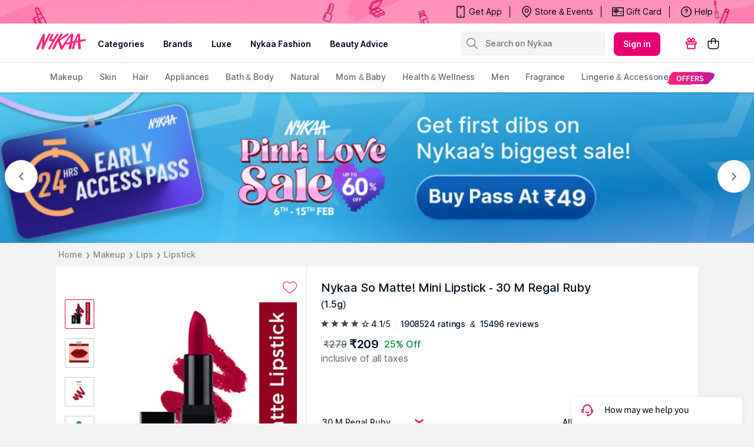

--- FILE ---
content_type: application/javascript
request_url: https://www.nykaa.com/DfrkcgkBrTBb4j1yTUnH/hiDO8f9ELErEch9GpO/J3xHYExPAQ/NzJyC/DxqaHgB
body_size: 177984
content:
(function(){if(typeof Array.prototype.entries!=='function'){Object.defineProperty(Array.prototype,'entries',{value:function(){var index=0;const array=this;return {next:function(){if(index<array.length){return {value:[index,array[index++]],done:false};}else{return {done:true};}},[Symbol.iterator]:function(){return this;}};},writable:true,configurable:true});}}());(function(){Sx();Wrf();function Sx(){KJ=[]['\x65\x6e\x74\x72\x69\x65\x73']();if(typeof window!=='undefined'){l0=window;}else if(typeof global!==[]+[][[]]){l0=global;}else{l0=this;}}m3f();var Uv=function(v3,f9){return v3>>>f9|v3<<32-f9;};var FM=function(X5){var EC=X5[0]-X5[1];var Ug=X5[2]-X5[3];var qz=X5[4]-X5[5];var Tv=l0["Math"]["sqrt"](EC*EC+Ug*Ug+qz*qz);return l0["Math"]["floor"](Tv);};var JN=function(hE,WK){return hE^WK;};var M9=function(){return vq.apply(this,[J0,arguments]);};var Fq=function(MS){return l0["unescape"](l0["encodeURIComponent"](MS));};var b3=function(){return mW.apply(this,[C0,arguments]);};var G9=function(QL,DN){return QL<DN;};var AM=function(dz,lB){return dz in lB;};var V3=function(z9){return void z9;};var Hw=function(){return vq.apply(this,[TO,arguments]);};var KM=function(){return l0["window"]["navigator"]["userAgent"]["replace"](/\\|"/g,'');};var xS=function(){return ["\x61\x70\x70\x6c\x79","\x66\x72\x6f\x6d\x43\x68\x61\x72\x43\x6f\x64\x65","\x53\x74\x72\x69\x6e\x67","\x63\x68\x61\x72\x43\x6f\x64\x65\x41\x74"];};var ZM=function(xv,tU){return xv<=tU;};var M5=function(RW){if(RW===undefined||RW==null){return 0;}var Xz=RW["toLowerCase"]()["replace"](/[^0-9]+/gi,'');return Xz["length"];};var cK=function(Fv){var w5=1;var UU=[];var Dl=l0["Math"]["sqrt"](Fv);while(w5<=Dl&&UU["length"]<6){if(Fv%w5===0){if(Fv/w5===w5){UU["push"](w5);}else{UU["push"](w5,Fv/w5);}}w5=w5+1;}return UU;};var Yw=function(wq,Wg){return wq<<Wg;};var lN=function(Yl,xz){return Yl==xz;};var pW=function(wU){var Pw=0;for(var kz=0;kz<wU["length"];kz++){Pw=Pw+wU["charCodeAt"](kz);}return Pw;};var T3=function(){return mW.apply(this,[zE,arguments]);};var El=function(rS,XK){return rS>>XK;};var tN=function(K3,VU){var LL=l0["Math"]["round"](l0["Math"]["random"]()*(VU-K3)+K3);return LL;};var fl=function(lK,KC){return lK|KC;};var ll=function(I9){if(l0["document"]["cookie"]){try{var rg=l0["document"]["cookie"]["split"]('; ');var Hq=null;var XS=null;for(var f3=0;f3<rg["length"];f3++){var CL=rg[f3];if(CL["indexOf"](""["concat"](I9,"="))===0){var Tq=CL["substring"](""["concat"](I9,"=")["length"]);if(Tq["indexOf"]('~')!==-1||l0["decodeURIComponent"](Tq)["indexOf"]('~')!==-1){Hq=Tq;}}else if(CL["startsWith"](""["concat"](I9,"_"))){var mw=CL["indexOf"]('=');if(mw!==-1){var cL=CL["substring"](mw+1);if(cL["indexOf"]('~')!==-1||l0["decodeURIComponent"](cL)["indexOf"]('~')!==-1){XS=cL;}}}}if(XS!==null){return XS;}if(Hq!==null){return Hq;}}catch(Xw){return false;}}return false;};var LC=function(){return XM.apply(this,[rH,arguments]);};var nK=function CB(r3,CU){'use strict';var zM=CB;switch(r3){case mO:{var dS=CU[G];Uz.push(jv);var Iv=l0[OB()[Kw(Dq)](rq,bU,s5,QK)](dS);var SL=[];for(var TB in Iv)SL[gq()[Yg(J9)](FK,Yv)](TB);SL[zL()[Gg(sN)](Y3,FB,CK)]();var Wv;return Wv=function DK(){Uz.push(dC);for(;SL[zq()[jw(bw)](N9,Ew)];){var mL=SL[GW()[q3(R5)](MC,CW,xl,UB)]();if(AM(mL,Iv)){var fB;return DK[Mv()[p3(Dq)](Ng,RM,hw,Xl)]=mL,DK[BK(typeof Gv()[Pl(Y3)],gL([],[][[]]))?Gv()[Pl(Xl)](rL,Vg,A9):Gv()[Pl(XB)].call(null,Gz,RB,rK)]=sM(NC),Uz.pop(),fB=DK,fB;}}DK[Gv()[Pl(Xl)](rL,Vg,sM(sM(Dq)))]=sM(Dq);var dW;return Uz.pop(),dW=DK,dW;},Uz.pop(),Wv;}break;case Ft:{return this;}break;case Cd:{var P5=CU[G];var ww=CU[ss];var hS=CU[v8];return P5[ww]=hS;}break;case XQ:{var m3=CU[G];var zN=CU[ss];var Q3=CU[v8];Uz.push(IL);m3[zN]=Q3[Mv()[p3(Dq)](Ng,EW,hw,OW)];Uz.pop();}break;case N0:{var Vq;Uz.push(Cq);return Vq=GW()[q3(W9)](UK,vL,B3,wM),Uz.pop(),Vq;}break;case zE:{var HW=CU[G];var Sz;Uz.push(BC);return Sz=P9(lE,[xq()[kK(WL)].call(null,GS,WM,NL,mM),HW]),Uz.pop(),Sz;}break;case Vr:{var HS;Uz.push(DL);return HS=GW()[q3(W9)](sM(sM([])),sM([]),O9,wM),Uz.pop(),HS;}break;case UE:{var DW=CU[G];return typeof DW;}break;case l6:{var CC=CU[G];var hB=CU[ss];var bN=CU[v8];Uz.push(K9);CC[hB]=bN[Mv()[p3(Dq)](Ng,qw,hw,zw)];Uz.pop();}break;case vQ:{var Ml=CU[G];Uz.push(OW);var cz;return cz=Ml&&lN(GW()[q3(JW)].apply(null,[NC,gC,h9,jB]),typeof l0[Gv()[Pl(hg)].call(null,Yv,xN,WL)])&&JK(Ml[gq()[Yg(Ol)].apply(null,[Jl,MN])],l0[Gv()[Pl(hg)](Yv,xN,b9)])&&BK(Ml,l0[Gv()[Pl(hg)](Yv,xN,MU)][zL()[Gg(Ol)](PE,fW,I5)])?Gv()[Pl(W9)](wM,bv,sM({})):typeof Ml,Uz.pop(),cz;}break;case DH:{return this;}break;case jA:{var z4=CU[G];var fI;Uz.push(Oh);return fI=P9(lE,[BK(typeof xq()[kK(RF)],gL('',[][[]]))?xq()[kK(WL)](Rm,WM,nX,Gj):xq()[kK(NC)](PY,FF,GF,sM([])),z4]),Uz.pop(),fI;}break;case v8:{Uz.push(J4);var BX;return BX=GW()[q3(W9)].call(null,NL,NL,r2,wM),Uz.pop(),BX;}break;case p8:{Uz.push(SI);this[BK(typeof Gv()[Pl(L2)],gL('',[][[]]))?Gv()[Pl(Xl)].apply(null,[rL,q4,JW]):Gv()[Pl(XB)](UB,Ym,sM([]))]=sM(Dq);var Mm=this[JK(typeof Mv()[p3(J9)],'undefined')?Mv()[p3(OW)](EY,H1,A1,W9):Mv()[p3(jB)](hg,rI,Gz,Yv)][Dq][GW()[q3(WL)](N2,mb,sO,JW)];if(JK(JK(typeof GW()[q3(KZ)],gL([],[][[]]))?GW()[q3(fF)].apply(null,[NC,QK,IR,AF]):GW()[q3(Nm)](n4,sM(sM({})),qL,W9),Mm[Gv()[Pl(D2)].call(null,NC,hq,xI)]))throw Mm[zL()[Gg(Nm)](Ib,lm,OY)];var Kp;return Kp=this[gq()[Yg(sN)](Np,RF)],Uz.pop(),Kp;}break;case bQ:{var Q1=CU[G];var x2=CU[ss];var wV=CU[v8];Uz.push(M7);try{var QF=Uz.length;var mp=sM({});var xF;return xF=P9(lE,[Gv()[Pl(D2)](NC,SS,RF),GW()[q3(Yv)].apply(null,[mM,qZ,pK,BI]),zL()[Gg(Nm)].apply(null,[sM(sM(NC)),VS,OY]),Q1.call(x2,wV)]),Uz.pop(),xF;}catch(Fj){Uz.splice(r4(QF,NC),Infinity,M7);var dR;return dR=P9(lE,[Gv()[Pl(D2)](NC,SS,NC),GW()[q3(Nm)](sM(sM({})),sM(sM({})),FN,W9),zL()[Gg(Nm)].call(null,JV,VS,OY),Fj]),Uz.pop(),dR;}Uz.pop();}break;case T0:{var m7=CU[G];var gT=CU[ss];var N7=CU[v8];Uz.push(FT);try{var Vh=Uz.length;var mh=sM({});var sm;return sm=P9(lE,[Gv()[Pl(D2)].call(null,NC,Ow,mb),GW()[q3(Yv)](PE,R5,wj,BI),zL()[Gg(Nm)].call(null,AR,Uj,OY),m7.call(gT,N7)]),Uz.pop(),sm;}catch(WX){Uz.splice(r4(Vh,NC),Infinity,FT);var xb;return xb=P9(lE,[Gv()[Pl(D2)](NC,Ow,sM(sM(NC))),GW()[q3(Nm)](pp,F1,lq,W9),BK(typeof zL()[Gg(rK)],'undefined')?zL()[Gg(Nm)](Q4,Uj,OY):zL()[Gg(QK)](Nm,LT,qG),WX]),Uz.pop(),xb;}Uz.pop();}break;case g0:{return this;}break;case kr:{return this;}break;case z8:{Uz.push(pp);this[Gv()[Pl(Xl)].apply(null,[rL,hj,CK])]=sM(Dq);var kG=this[BK(typeof Mv()[p3(Jl)],'undefined')?Mv()[p3(jB)](hg,LG,Gz,CI):Mv()[p3(OW)].apply(null,[Ew,XR,TR,dT])][Dq][GW()[q3(WL)](hg,KZ,Yp,JW)];if(JK(GW()[q3(Nm)](sM(Dq),CI,qT,W9),kG[Gv()[Pl(D2)](NC,mg,wY)]))throw kG[zL()[Gg(Nm)](w4,Ih,OY)];var Jb;return Jb=this[BK(typeof gq()[Yg(NC)],gL([],[][[]]))?gq()[Yg(sN)](IY,RF):gq()[Yg(MT)](Wj,lm)],Uz.pop(),Jb;}break;case ME:{return this;}break;case lD:{Uz.push(fV);this[Gv()[Pl(Xl)].apply(null,[rL,pG,Sm])]=sM(Dq);var z7=this[Mv()[p3(jB)].call(null,hg,O2,Gz,N2)][KJ[JK(typeof xq()[kK(qZ)],gL('',[][[]]))?xq()[kK(NC)](tG,HY,mM,Yj):xq()[kK(PE)](s9,BI,NL,CW)]()][JK(typeof GW()[q3(Nm)],gL('',[][[]]))?GW()[q3(fF)].apply(null,[GF,BI,cV,T7]):GW()[q3(WL)](W9,Um,HU,JW)];if(JK(BK(typeof GW()[q3(MC)],gL('',[][[]]))?GW()[q3(Nm)].apply(null,[Sm,sM(NC),cN,W9]):GW()[q3(fF)].apply(null,[XI,rL,fj,TF]),z7[Gv()[Pl(D2)](NC,WN,sM(sM([])))]))throw z7[zL()[Gg(Nm)](sM([]),LZ,OY)];var MZ;return MZ=this[BK(typeof gq()[Yg(Sm)],'undefined')?gq()[Yg(sN)].apply(null,[TC,RF]):gq()[Yg(MT)](WT,Nb)],Uz.pop(),MZ;}break;case Rf:{return this;}break;case Zd:{var wp=CU[G];var jT;Uz.push(TV);return jT=wp&&lN(GW()[q3(JW)](hg,sM(Dq),Cv,jB),typeof l0[Gv()[Pl(hg)](Yv,Cq,w4)])&&JK(wp[gq()[Yg(Ol)](pG,MN)],l0[Gv()[Pl(hg)](Yv,Cq,rK)])&&BK(wp,l0[Gv()[Pl(hg)].call(null,Yv,Cq,Mp)][zL()[Gg(Ol)](sM(NC),L3,I5)])?Gv()[Pl(W9)](wM,Mq,b4):typeof wp,Uz.pop(),jT;}break;case m6:{var lT=CU[G];return typeof lT;}break;case J6:{var zI=CU[G];Uz.push(zw);var WF=l0[OB()[Kw(Dq)](rq,Ib,zj,QK)](zI);var WZ=[];for(var A7 in WF)WZ[gq()[Yg(J9)](FI,Yv)](A7);WZ[zL()[Gg(sN)].call(null,sM(sM(Dq)),Bm,CK)]();var bR;return bR=function IZ(){Uz.push(Xl);for(;WZ[zq()[jw(bw)](mM,Ew)];){var WR=WZ[GW()[q3(R5)](OW,sM(sM([])),cV,UB)]();if(AM(WR,WF)){var RR;return IZ[BK(typeof Mv()[p3(CI)],gL([],[][[]]))?Mv()[p3(Dq)].call(null,Ng,xm,hw,BI):Mv()[p3(OW)](E2,vY,rX,R5)]=WR,IZ[BK(typeof Gv()[Pl(GF)],gL([],[][[]]))?Gv()[Pl(Xl)](rL,NI,A9):Gv()[Pl(XB)](hY,hF,fF)]=sM(NC),Uz.pop(),RR=IZ,RR;}}IZ[BK(typeof Gv()[Pl(F1)],gL([],[][[]]))?Gv()[Pl(Xl)](rL,NI,sN):Gv()[Pl(XB)].apply(null,[wb,W7,sN])]=sM(Dq);var G7;return Uz.pop(),G7=IZ,G7;},Uz.pop(),bR;}break;case LA:{var Hj=CU[G];Uz.push(Q2);var JF=l0[BK(typeof OB()[Kw(qZ)],gL([],[][[]]))?OB()[Kw(Dq)](rq,mM,lG,QK):OB()[Kw(J9)].apply(null,[OF,rL,zT,RC])](Hj);var Rj=[];for(var RT in JF)Rj[gq()[Yg(J9)](tg,Yv)](RT);Rj[zL()[Gg(sN)].call(null,Xl,f2,CK)]();var YX;return YX=function QX(){Uz.push(Qb);for(;Rj[zq()[jw(bw)](xw,Ew)];){var XV=Rj[GW()[q3(R5)](sM(NC),H2,PN,UB)]();if(AM(XV,JF)){var g2;return QX[JK(typeof Mv()[p3(E1)],gL(zq()[jw(Dq)].call(null,Zf,CI),[][[]]))?Mv()[p3(OW)](zT,vj,Ah,bw):Mv()[p3(Dq)](Ng,w9,hw,Ib)]=XV,QX[Gv()[Pl(Xl)](rL,F9,rL)]=sM(NC),Uz.pop(),g2=QX,g2;}}QX[Gv()[Pl(Xl)](rL,F9,NC)]=sM(Dq);var A4;return Uz.pop(),A4=QX,A4;},Uz.pop(),YX;}break;case TO:{var Hh=CU[G];var CY=CU[ss];var sZ=CU[v8];return Hh[CY]=sZ;}break;}};var sM=function(KG){return !KG;};var n2=function(qY,dV){return qY[ZR[Ol]](dV);};var BK=function(YR,XG){return YR!==XG;};var Qm=function(BT,n7){return BT>n7;};var zh=function(lj){return ~lj;};var ME,Hx,v8,DH,G,kt,N8,ss,Cf,jJ,vJ;var LI=function(YG,qF){return YG%qF;};var th=function(){Eh=["\x6c\x65\x6e\x67\x74\x68","\x41\x72\x72\x61\x79","\x63\x6f\x6e\x73\x74\x72\x75\x63\x74\x6f\x72","\x6e\x75\x6d\x62\x65\x72"];};var PV=function(){return vq.apply(this,[vx,arguments]);};var VV=function(){var JX;if(typeof l0["window"]["XMLHttpRequest"]!=='undefined'){JX=new (l0["window"]["XMLHttpRequest"])();}else if(typeof l0["window"]["XDomainRequest"]!=='undefined'){JX=new (l0["window"]["XDomainRequest"])();JX["onload"]=function(){this["readyState"]=4;if(this["onreadystatechange"] instanceof l0["Function"])this["onreadystatechange"]();};}else{JX=new (l0["window"]["ActiveXObject"])('Microsoft.XMLHTTP');}if(typeof JX["withCredentials"]!=='undefined'){JX["withCredentials"]=true;}return JX;};var JG=function(){if(l0["Date"]["now"]&&typeof l0["Date"]["now"]()==='number'){return l0["Date"]["now"]();}else{return +new (l0["Date"])();}};var DV=function nh(s7,CR){'use strict';var Ph=nh;switch(s7){case TD:{var rb=CR[G];var tV;Uz.push(X1);return tV=rb&&lN(BK(typeof GW()[q3(Ng)],'undefined')?GW()[q3(JW)](n4,W9,bK,jB):GW()[q3(fF)](sM(sM(NC)),BI,qp,sb),typeof l0[JK(typeof Gv()[Pl(tT)],'undefined')?Gv()[Pl(XB)](pR,DR,BG):Gv()[Pl(hg)](Yv,lI,sM(sM([])))])&&JK(rb[gq()[Yg(Ol)].apply(null,[LR,MN])],l0[Gv()[Pl(hg)](Yv,lI,sM(sM(Dq)))])&&BK(rb,l0[JK(typeof Gv()[Pl(JW)],gL('',[][[]]))?Gv()[Pl(XB)](J9,W2,sM(sM([]))):Gv()[Pl(hg)](Yv,lI,fF)][zL()[Gg(Ol)](sM([]),JU,I5)])?Gv()[Pl(W9)](wM,XW,A2):typeof rb,Uz.pop(),tV;}break;case q0:{var Zb=CR[G];return typeof Zb;}break;case Nx:{var g1=CR[G];var Rh=CR[ss];var GX=CR[v8];Uz.push(mI);g1[Rh]=GX[Mv()[p3(Dq)](Ng,Jj,hw,Mp)];Uz.pop();}break;case ss:{var Kj=CR[G];var z2=CR[ss];var Th=CR[v8];return Kj[z2]=Th;}break;case vQ:{var Ub=CR[G];var Nh=CR[ss];var K1=CR[v8];Uz.push(AG);try{var tj=Uz.length;var Z7=sM(ss);var L4;return L4=P9(lE,[Gv()[Pl(D2)](NC,hU,sM(sM([]))),GW()[q3(Yv)](Nm,dT,VL,BI),JK(typeof zL()[Gg(bw)],gL([],[][[]]))?zL()[Gg(QK)](BG,dX,XY):zL()[Gg(Nm)].call(null,xI,ST,OY),Ub.call(Nh,K1)]),Uz.pop(),L4;}catch(O7){Uz.splice(r4(tj,NC),Infinity,AG);var mY;return mY=P9(lE,[Gv()[Pl(D2)](NC,hU,GF),GW()[q3(Nm)](Ol,vL,DB,W9),zL()[Gg(Nm)](bU,ST,OY),O7]),Uz.pop(),mY;}Uz.pop();}break;case Cf:{return this;}break;case GH:{var LF=CR[G];Uz.push(UV);var g7;return g7=P9(lE,[xq()[kK(WL)](Cp,WM,Jl,w4),LF]),Uz.pop(),g7;}break;case Rr:{return this;}break;case TO:{return this;}break;case nf:{var kp;Uz.push(R5);return kp=GW()[q3(W9)](NT,MT,Em,wM),Uz.pop(),kp;}break;case ME:{var mF=CR[G];Uz.push(gG);var YC=l0[OB()[Kw(Dq)].call(null,rq,I5,FF,QK)](mF);var V7=[];for(var q2 in YC)V7[gq()[Yg(J9)].apply(null,[sl,Yv])](q2);V7[BK(typeof zL()[Gg(tT)],gL([],[][[]]))?zL()[Gg(sN)](IT,Kh,CK):zL()[Gg(QK)].apply(null,[Lp,Bb,hm])]();var k2;return k2=function UX(){Uz.push(nj);for(;V7[zq()[jw(bw)](EI,Ew)];){var jh=V7[JK(typeof GW()[q3(jB)],'undefined')?GW()[q3(fF)].apply(null,[L2,QK,cI,Z4]):GW()[q3(R5)](CW,n4,Xh,UB)]();if(AM(jh,YC)){var gX;return UX[BK(typeof Mv()[p3(Ng)],gL([],[][[]]))?Mv()[p3(Dq)](Ng,pI,hw,N2):Mv()[p3(OW)].call(null,jv,ST,q1,rL)]=jh,UX[Gv()[Pl(Xl)].apply(null,[rL,Jp,Xl])]=sM(NC),Uz.pop(),gX=UX,gX;}}UX[Gv()[Pl(Xl)](rL,Jp,XB)]=sM(Dq);var wR;return Uz.pop(),wR=UX,wR;},Uz.pop(),k2;}break;case C0:{Uz.push(rR);this[JK(typeof Gv()[Pl(gV)],gL('',[][[]]))?Gv()[Pl(XB)].apply(null,[f4,rR,sM(Dq)]):Gv()[Pl(Xl)](rL,hC,mb)]=sM(Dq);var Qh=this[Mv()[p3(jB)](hg,KY,Gz,BI)][Dq][GW()[q3(WL)](F1,sM({}),pB,JW)];if(JK(GW()[q3(Nm)](BG,XI,FU,W9),Qh[JK(typeof Gv()[Pl(AX)],gL([],[][[]]))?Gv()[Pl(XB)].call(null,pj,PC,nG):Gv()[Pl(D2)](NC,hN,b4)]))throw Qh[zL()[Gg(Nm)](sM([]),hI,OY)];var MV;return MV=this[gq()[Yg(sN)](pV,RF)],Uz.pop(),MV;}break;case zE:{var Bj=CR[G];Uz.push(RB);var C4;return C4=Bj&&lN(GW()[q3(JW)].call(null,Lp,WL,RI,jB),typeof l0[Gv()[Pl(hg)].call(null,Yv,x4,sM([]))])&&JK(Bj[gq()[Yg(Ol)].call(null,cC,MN)],l0[JK(typeof Gv()[Pl(AX)],'undefined')?Gv()[Pl(XB)].apply(null,[x4,D7,sM(sM(NC))]):Gv()[Pl(hg)](Yv,x4,fF)])&&BK(Bj,l0[Gv()[Pl(hg)](Yv,x4,bU)][zL()[Gg(Ol)](sM(sM(Dq)),K9,I5)])?Gv()[Pl(W9)](wM,dC,Ng):typeof Bj,Uz.pop(),C4;}break;case vJ:{var RX=CR[G];return typeof RX;}break;case jJ:{var vb=CR[G];Uz.push(MC);var v4;return v4=vb&&lN(GW()[q3(JW)](sM(NC),nX,r2,jB),typeof l0[Gv()[Pl(hg)](Yv,WM,MF)])&&JK(vb[gq()[Yg(Ol)].apply(null,[jv,MN])],l0[Gv()[Pl(hg)](Yv,WM,NT)])&&BK(vb,l0[Gv()[Pl(hg)](Yv,WM,L2)][zL()[Gg(Ol)](Yj,TY,I5)])?Gv()[Pl(W9)](wM,rm,sM([])):typeof vb,Uz.pop(),v4;}break;case Q0:{var pZ=CR[G];return typeof pZ;}break;case tx:{var hV=CR[G];Uz.push(DF);var tI;return tI=hV&&lN(GW()[q3(JW)](bw,WG,Eb,jB),typeof l0[Gv()[Pl(hg)](Yv,zX,Y3)])&&JK(hV[gq()[Yg(Ol)](lY,MN)],l0[Gv()[Pl(hg)].apply(null,[Yv,zX,L2])])&&BK(hV,l0[JK(typeof Gv()[Pl(KI)],gL('',[][[]]))?Gv()[Pl(XB)](E1,S7,RF):Gv()[Pl(hg)](Yv,zX,Lp)][zL()[Gg(Ol)](sM(sM([])),jL,I5)])?Gv()[Pl(W9)](wM,kY,jB):typeof hV,Uz.pop(),tI;}break;case Ox:{var sI=CR[G];return typeof sI;}break;case nr:{var E4=CR[G];var Mb;Uz.push(Zh);return Mb=E4&&lN(GW()[q3(JW)](KI,b4,jq,jB),typeof l0[Gv()[Pl(hg)].call(null,Yv,qh,GF)])&&JK(E4[gq()[Yg(Ol)].call(null,J7,MN)],l0[Gv()[Pl(hg)](Yv,qh,bj)])&&BK(E4,l0[BK(typeof Gv()[Pl(QY)],gL([],[][[]]))?Gv()[Pl(hg)](Yv,qh,Sm):Gv()[Pl(XB)](TV,U7,sM({}))][zL()[Gg(Ol)](Yv,lv,I5)])?BK(typeof Gv()[Pl(qb)],'undefined')?Gv()[Pl(W9)].apply(null,[wM,AU,rK]):Gv()[Pl(XB)](SI,JI,F1):typeof E4,Uz.pop(),Mb;}break;case S6:{var Hb=CR[G];return typeof Hb;}break;case zJ:{var EZ=CR[G];var V4=CR[ss];var SX=CR[v8];Uz.push(L7);EZ[V4]=SX[BK(typeof Mv()[p3(Ng)],'undefined')?Mv()[p3(Dq)](Ng,SY,hw,nG):Mv()[p3(OW)].call(null,tp,JR,Yj,hg)];Uz.pop();}break;case Ms:{var EF=CR[G];var YT=CR[ss];var Uh=CR[v8];return EF[YT]=Uh;}break;case Nk:{var bV=CR[G];var v7=CR[ss];var f1=CR[v8];Uz.push(DX);try{var ZZ=Uz.length;var T4=sM(ss);var tF;return tF=P9(lE,[JK(typeof Gv()[Pl(Mp)],gL([],[][[]]))?Gv()[Pl(XB)](dG,UY,Nm):Gv()[Pl(D2)].call(null,NC,nv,nm),GW()[q3(Yv)].apply(null,[bj,YF,Og,BI]),zL()[Gg(Nm)].call(null,wY,Qg,OY),bV.call(v7,f1)]),Uz.pop(),tF;}catch(jG){Uz.splice(r4(ZZ,NC),Infinity,DX);var RG;return RG=P9(lE,[Gv()[Pl(D2)](NC,nv,sM(NC)),GW()[q3(Nm)](Gj,PE,pv,W9),zL()[Gg(Nm)](sM(sM([])),Qg,OY),jG]),Uz.pop(),RG;}Uz.pop();}break;case jf:{return this;}break;case qD:{var cm=CR[G];Uz.push(IL);var HI;return HI=P9(lE,[xq()[kK(WL)](mT,WM,Ng,sM(sM({}))),cm]),Uz.pop(),HI;}break;case c8:{return this;}break;case hs:{return this;}break;}};var p4=function(BY,ZV){return BY*ZV;};var gI=function(fm){var S4='';for(var DZ=0;DZ<fm["length"];DZ++){S4+=fm[DZ]["toString"](16)["length"]===2?fm[DZ]["toString"](16):"0"["concat"](fm[DZ]["toString"](16));}return S4;};var KJ;var U2=function(){PG=["D7$","\v^S","4=,(E,FMQ+","OP","G)=$kV^G3","\tKn91\x3fF\tG","\tJA=).J",")HG~F*\v\x40\b\"\f\tV",".J#5\n","GY8>*","c6}ZMj>or*q\byVyX","\\","PX4","E","\vW$8O\tEAq1m\"E\fQ\x00U+JXj1\tPB\x3f","\t","\f","55;-","aY4\"","X<6=MY9","^4>)","",">","F",")","\f;","C2<$\"B","9$[\x00Q",",!",",#J",",\"J\bNMU,V$","<\x3f82L","*I&6\t\n9PY4","=3L","\nG\x07oF7V>.\n%B","\"EGKm","\x00_%","\\\'>","l+e;v~&t:>8w#x\x07\x07s\f\x40[Q>\rQ#=\x07J] \">5\\U\vFNh[\vyc_Y]Nz","..EP7ZD,","M\x00}VG","50V[4\"4GPOD=","SN9\"\",L2C\x00FZ;9Z8>#JB","\tK_","","e_0)","^`bz","\x07","! ZuK]*+U/%","WL#$3HIQS","OF7V>.\n","PN><","%VH","}\bk!w!","K!,-j\fNJX9\\.","2Z","2i;e%$=LWL\x40"," \"(GGJD","A]>\"92","*U%6<\tV]%","]F-M","W","\x00I2,2M\x07D^G-V:1\t~;\x4026!","]VS~\v\"\\+\'9A","C7~","fL\'5","R5\r\\>\bCY\"","5[\x00KU,T/9OME>%9aJ\fVW7,>H","QFZ6K6\vPB\x3f1!C}PU<]","W\x00OQ6\\.\n\x40","/[!>\'\x40H\x3f","1D","VV*\vM/","G3","L!","Z%9\fI\'L\"#:.[\t","JG=x-2.EL","F\x00CQf=L/$","91>^rPD=M3","[F","\fAY4","V\\_","I46,4EtSA=","r1ZC|i","=)H","G[\x00`|`p\x40","aq","\x3fM;J^) D\b",".+e\x3f]i4h,lG~~\x3f+{#^. C6lb7\f,h,d\fSx\v\rY=Ob3 \x00hW*gn(0\v\fg\b\\ ]6~\bx+uvXo\x3f3\"&(nl3~Z\fz!Fu{\v/+e%\\3b!4J\naE~e(s-,\fYfL\t4\x00e`2~q5+x&\b]QJf\fh/\x3fz+x\v+.,nl\x07m,gK~u)\x40,\'+e=a\t\x00\x00\nn~p+x!#8%\re>Ii%a\'RRP!+u%+.\"Oy:\fh,c:Y+s3\"+p\x00lt8[*~u48\r- +: C6n8h k2~v\r,t=);-Q3ld\f\vN,a%zs+}\x07+8=J/x\x40m[;\r|0+%\x3fu)\f\x00h,w!\x07y/+z\"\n+`:l<uc\nc8f0Z!5-r5I\f4N(c2[\x000\'N\v>(jAW\f*QE{_x\t/)/e\f[^E2Eu t+n\bpl\f\x00h w~u<Z%+;e6n0uP4c2TS/\rN\v:+. U9B\x07&h.t7Vp)`\v*C\x00l*\x00j\x3f{u3x\v\x00^+e=e4\x00\x00}c2|m(R\t+.u\x00J&\vN,a!kU+{:+. w9B\vp,c}\x3fx\r.)q#LD,c9jz7\'x\f3.+J\x07F6\'\f;h,h)nV7(x\v.+n2`\f\vN,D*kz20}&;0K{=!,sQlAC;2s029X\x40Fke5\v H>~u3\x3f\v- ++e=xy\x00dc4j\x07\nXb\ra6l5d*)Yc>Hu8}\v:+.<^j=:`,Wzu>t\v\vF\'44h/e9Km\x40\v3.(9\b\b\x07q%l\n~zl+t=-:YvLe#4N(c2ky+R Y\b+^6l\v)\tc\x40Z;x\bW:i\x00l\' m,f>~u4#\vy0++e={2\"\"h,g\t~uj+\"e4O:(\x00m c2Q~^+;\'e6Ab*6h\x00c2{Q.t\v:Xnl3~Z\fz!Fu{\v/+e=x\x3f\x00\x00G\nc\t~u\\c+\\\rel\vp c>Hu8m:+.0W-zd>)Ac\'ruo\fd\f*+e6l=#9y,c2{C\v :$N:l;\x07J\nf~p+x$\'%\re2N7 a$cXu+\\\x07+.+`~\b\flc2uf\x00t\v*Xnl2\n\\7!PW\x3f/C\v )8pBT}&h,c2~C:x\v.\t\"S\rlC c2Tb\t^2++\'e6C!;\x07&h(A;iN9\"p\v\"\r.+e\f\x00m\x07FG~\x07\x3f\'C\v )8pCY\f\x00h,l%\np+x!,=+n\'lrUc2~X\f{:+. u\"t\vp,cmY\x3fx\r.)F0XD,c9Ga\'x\f3.+I}6\'\fc\nc0is\v.x\b\x07.+n/x\b\f\x07j4c2TL3\rN\v \b+g!z\fx\x00c2u9^t\v)6+e|e7:\x00|\'E2|g\r}\v;+e=z\x3f\x00\x00c\nc2rC)l\f..)}6lc=%]Yc>Hu0~s=8[HC\x00=\f\x00\x07Ai\\<-o\f5-9~ a3*,s2}y/+z\v++jCkb7b$k\t7ke`:t=)\r-Q3l\fl\\JxS5+x\x0097#eDJ*\f\x00{#{+m[\rxXVGng\x00k U2|W-}\v^,\'S6n3fh#1\fS*~8.+v9t\t\"\vN,eRr-0~s#\t\b)6|%,o~q\f=z6)6+f w\"2xPE0\tu\t+{-\'.+H%F6\'\t$j\t2rC/mZ)}6o5\"G\x3f[2s[+x2+^eDJ5\fd,`6\\<-^\'+!FDI(.k,c:oy/+z(\"YC3H$y\x00dc:\\sZx \rwAl\x00\f^,axA+w~\'e6Cd,cyf\x3f{+.,k#` 9[9U2~v\tl\x07 +,0c.\x40/s5p5]scbZ\fZnB{#D+V)g}_P\v+.+b;e:&h,cx\t[(.e2\f U2|W,i\v+)L&W\x07*s{2{_\x3fo\f >r\"\x07i\x3fdX|5#x\v+.<^DJ+5/vpc2uy#t\v.+f+\f\v|7f>~u5igR.+e/w\x00\x00h\x00puS\"`\'5<r$~\tt\x40,c2~uM~5\'+g!z\fd,cn\x00k\rx0+5>\x40\x3fg!2 $,s2}y/+z+=\b\n+`:l<qJ\x00Ne7(x\v.+n>`d\f\f^,e&\ff!\vn9\b/e6|i\x00\x006h.F4Jp.t\v=l+\f\vP}u/C\v 9eOW\x075z$o2rC)[=..i6l\x3f4N(c2ky+Wc\r.A5G\f/xYh~s:-o\x3f\rY=Ge5h\x00h,ctR3x\v++e=u;h,hCp}+\fo+.+~-6 \x00h\'q!fyY^-+. w%Ib(\f\x00h,a6S\f)`\v\v#C\x00l*\x00j\x3fj {u;T\v #\tK:l\x00h\x00h1XC\x3fs-)5\x07w3l \x00h\'l)Py\'N\v+\r^6l`/o~wZP.\"+e]::\x00j\bO\"Ru0J\x00_cT\x00\x00hh5oZ(s-!6XLN:;n;`w}^++\'e6F`*6hc2ul\v$\r\vd\re3`AL=Sg_\t\x3f0/.+N:l;qfo2~X<8t=)=\"w4+\f\x00B[Hu\"+x\x000+\'e6F`d,c[}k\r}/[+i\x00l3\n\x07P%uV69\v+,YC9c\'\f{%q0K^+x\'(\be\rlm c2SP\bS\x07+83W\f-M${Q\r\v.#G0k(3cL \tu\t+zy0!\\^:l=*Nc\t~u\\c\t+-\x07\\O<4} a$`>Hu0T-+. M&y\f*]v]Q.t\v/^\x400J<\fA4L=Fu{\v/D\'S6n\x07,h)o2~Z(t=);=FldrN,X2~\\/3a\x00-0:Qa>\f\x00e\bc7ru/\b\"3-\b\x07e6c9\t#P,n}u,\x40\v\'.+H5*\x00\x00h`!XCt=):r2l:h\f\x00h\fv9Xu\'N\v9:`6i\f*No~s<XU\x3f\r-VYnl\t pA\f:}~\x3f+q)d8\x07\tJ%x2cmT2rC-ly=X6\f\x00} c2SelY^\v-+.0pe /,L[c\"~vt\v5!C\x00i4h,N=TS/+C\v 89M.l=5-K\x00FC^|(t=):Xp\x00\f\x00h\t}e5+x\x00d8&\'e:Z(,x\x00c2eG=\f$3-\x07e#`!B^E2Eu n>3.(I9B\b\b\x07M%k2JS+x.c+\\\rVl\fa/JQz49ng\b/e6Ge*\f\x00c^p:rux\t2\x07>e6gb\bk U2|g\r\ri\x07 +,9qi;h,h\'eq\t)m=+,!W\rl} c2TX.C\x07+Z;6h,a+vN+cy6=ZFDN<\f-\\4z)Onj,\t(d##e6l\'!dKuS)h6..)}6l7\x00h\'jvy_u\r/\b+e4t\x3f\f\x00h\'F>vu+~\";.e6g5Q\"s2zu+{3.+OFT6\'\fx","[\bDZG0","B","8\x3f.D\b#{rx<P/ ","-\'=JH#5\x3f","nMSQx/X8#O:HJ|9#","\\\'8\n","\fe(NRQ6","E^4#5","\x00C\vk[-\tQ8W","EEQ}<","]+#\vB\bIF|\"(-F\fF",">\"g]Xe[%F!M28Z|*n5\'NI)","\v\r","","\n\x40_c","m9#(]B","M\x00KZ9\x07\\"," \"2])C\x07^","\"","\vHL\t",";V!>","-H","O^KQ4T/#","H%:/yMZF,}/$\tTB#","]$\"","1\x07\x07","d","","2]R",">KN9;$G","$(9]\fP^","\fVSQQ/\"X$3\n\nKN>==4]\bFMo9+\'y",">o+;9","A\x40K","#W9#\vpD67(3","841F","^&\'","M","#\tLY0\"9","x:\'\n:Eh#\"\"3","LQ*#]",">>!.H\tG[","C!%9PG","T","PNu%4\v]6[09! KG","E0<","6"];};var UZ=function(){return vq.apply(this,[sx,arguments]);};var VF=function(){return mW.apply(this,[Hx,arguments]);};var OX=function(){BR=["2%",".\x40, ","!B]","2$=l6#*\\Z\v4&\x07H7","}1,s",")<*WZ97#02:","","=~","h#0z",">\x3fG<\x0703:\x405\n","<&5","513,Z)","k"," 0\'$-h(/6p[5#","24/\x3fH)","I%h","0=9$*]\t\"*\\G\r>20! ","1>:&%Lz0/#Y(\x3f6</i3\x00+ |=4\'$;",";\'(Z",">\r=\x3f^O<0","]\b684-\nA;\r G\x40\f","4!\t N2! ;\x40A\b* 094,Z","/&M\x3f07\x3fW","2=H(","D15k","^K49","+;sZ\f!3 5,","`;;]H\x3f","O73\'0/=e3:*\\K\n",">;,&\\)# DK","\b2\"0\x07%F;","E*",".6;D%\"63 Y.","{67\rv\f!\x00\v}|\'3\r","+SW7548\'5!",""," 40\"!z#\n:\'W] ",")[\\\v\':>4%",",D;\r\"","EA","]\f!\x3f2(/P","\x07!!FG&","*F/\n:=K",">!=f","\'/Z9+*\\m=\x000&","&=1&Z. /;S","%G","I#=%<7,\t9\v**o","F\\=","\x07/#^K0;5&D","J2-${^\n\x006; %Z","5\n: GM 0\'5","%:3,~\x3f&VK,!2>(\'N-*BZ<",")!= \']5\t","n\f"," B)","1(N\x3f\":\x40","648$\']\"#{J","$WW;<4","\"(Y.<*","\v6<,,F/","\'4aE/c&\\Js>\'a\x07y4\x07op\\$4\'2","\n;#^","=\'","/<E","J.7","A5\x07%8SXs>\'a\r\x40(-;]\\","%0-","u(","8WX","1.L4","(","SZ\f297,G.","\v ","!94.\x404*\\I\f;","\f&Ug\'","+!Vc 02$","BMPe1-\x3fn1*duGp=ZHQ]","Y5:.^m7"," %Y2","K7","BK\n5#8 \'J\x3f","J","\r +WV72",">*\x40H9\'#","51s","34& FA(;%:\"(Z.","\n:L6 &GC\'6\x00094(]\x3f","4<.<PkW{x\v","J 0!\"!l, ;","2\x0003$","E;","[]9!0,",": aZ\n:6","D\v!","<\n23","/\x3fH6\r*\fZO\n2%03\f[(\v<","-L,\r-*bG\x00645 F","*[\x3f:*wB>\x3f!","8 9","!018];+","#",">64$L4 VK","o(Sc=\v>\x07\r\x00`-\x07","\t[B","L.","VG\v#0,","(=*F","2=","\b2\"","9L,","[","\x3ft","):\r\x40O6%82/(E",">L8\"",": GM0\x3f6$%",")4$xe\neV[","]=>\'(];","|s"];};var Xv,Fs,BQ,qq,Vz,ZJ,Sg,gf,B5,XE,QH,ML,Ft,K8,Oz,JJ,J,P0,nr,z3,k6,tQ,pk,Ls,wB,PM,sz,CM,bs,x6,Xq,lJ,g5,bM,Ww,jr,XJ,nf,OJ,ON,Ss,Fl,r6,sr,JE,Sv,QU,Xk,St,z8,kB,bH,AB,KL,Os,HB,QE,F9,E9,Z,Jd,w6,SU,vA,vK,Is,t3,QB,IN,ZH,LH,XN,jH,UW,zC,tW,c5,gD,pM,q0,GH,ND,vt,vf,ZD,OA,qJ,lS,cW,LA,NN,Ul,Uq,wr,l9,Bg,fS,Jz,tS,jk,lC,rC,tJ,JH,Zg,Vr,n3,O9,r0,j8,Bw,rH,wH,dr,mU,PO,nU,d9,MK,AS,sQ,Ct,Zd,b5,hk,H9,EO,Rd,tH,m8,DB,tl,cA,GB,Iz,GM,f0,Ql,lw,RA,zS,gg,C6,EB,kr,GU,gQ,PU,rw,Fw,Nd,dg,qA,L9,nA,L6,Nw,B8,Qx,Jr,ZW,Rf,Bz,cQ,vl,U9,nC,BM,jE,ks,kQ,sL,xx,qD,Gq,Lw,sJ,BD,Ok,Hl,Cr,cg,J0,gx,fg,bd,x9,hs,NB,U3,wk,T,sO,Sl,US,PK,Dz,Nz,hN,zx,PS,wW,KN,RD,SE,pN,Ik,F3,bk,vx,UL,lQ,vs,N6,AA,GL,wS,xB,nw,Vw,Oq,OU,Pg,zJ,dN,nN,PD,Kk,Kd,PB,qW,dk,dv,I,dq,gs,UJ,Lz,Xf,hO,kS,mJ,FN,Cd,W0,Lq,Qd,GK,Vt,Af,fk,C3,LS,Hk,xW,Bq,dH,p9,BL,kH,TJ,Px,t9,pq,ff,zz,ZU,CD,xL,w0,GA,nv,Nk,YE,mz,DJ,JM,Nq,cE,Dv,pE,Qw,YN,LK,Kg,BW,Vl,qw,Q5,Ks,Rw,Vg,VB,sB,TS,j9,SO,Yq,xH,FE,jK,sD,F5,gr,Xd,zK,C8,Pt,QS,XW,YK,qN,Sf,qO,mv,TD,Tw,TU,vw,q5,VN,OD,Dk,n6,IB,sf,lD,SK,Q0,cx,J5,NJ,Wq,jg,EH,md,sl,qC,V6,Et,L,kD,cr,Hd,xO,V8,tB,hD,Jv,A3,Eq,rW,pg,SB,sg,VM,sH,cS,QQ,Nf,Qz,sC,hf,wK,tg,r9,vv,P8,Z0,W3,Ez,LJ,T0,nH,mA,zg,v9,AL,xC,LN,IJ,kk,gw,M3,g9,gl,lx,gK,ft,m9,Tg,Yf,dB,HU,kO,bS,ml,mS,mO,Hz,Nv,KA,dM,BN,Mx,lA,Iw,rN,cU,zO,Q9,YW,Kq,YS,ld,Mk,Yx,d5,NA,nO,mK,r5,SC,Dd,bf,jU,sx,EJ,D8,RL,Wz,cv,g3,sS,QO,SM,jN,jC,D,tC,VE,Pd,Zw,cq,Hv,Jq,rv,K0,FQ,bq,HD,KB,v0,jq,z6,hx,Gd,p8,rz,UO,PA,TN,tM,dL,zs,QW,Iq,hM,s9,nS,MW,Rz,vH,gW,lU,s3,Rg,ql,B6,Ut,j0,pw,zA,Gl,gz,kN,Mq,c8,nq,tt,zQ,QD,WN,D3,RK,Yd,Yz,Bk,CQ,Ms,HH,M8,vz,K6,d0,vO,OK,G8,Jk,Xs,Js,Ig,xE,vC,Z5,M6,U8,wA,p0,S5,Lg,VW,kW,XH,g0,s6,Dg,vQ,Z3,LU,Rl,nM,Ef,N,tK,IC,fN,k5,S6,RQ,jD,xD,Of,j5,DC,ng,SN,n5,t6,zt,TO,VQ,x5,J3,zE,QJ,C9,FJ,WU,lq,wL,qt,sq,Z6,sA,fv,gO,mk,KU,p5,kJ,N5,V9,sE,Mg,SW,E5,VD,jM,xM,AC,YM,qM,pf,fU,TK,AH,g8,dw,kC,zH,rM,TW,T9,Zx,kg,Aq,dx,Az,XA,Y9,Er,Il,b6,OS,G3,KS,Qs,EN,T5,Wx,tL,zW,z0,dd,VA,pt,CN,ZN,Bv,RS,NM,X3,jA,z5,mB,nx,IE,Wk,G6,RU,Zq,vS,dU,JS,FU,PL,sw,Ax,EU,cB,x3,KK,zk,CS,gv,IW,YQ,Ll,hl,f5,DU,Rq,Gw,bg,MM,Zf,qU,C5,Jw,Ix,X6,Vf,bl,Cs,gU,O5,lg,Tl,l5,pB,Pz,zl,A5,AO,VL,kv,AQ,L3,SA,Cl,Es,NS,Ox,ZK,EL,Yr,fs,Bt,HE,YD,Sq,MB,w9,Ad,k9,ES,x0,X0,XQ,DS,Z9,Tz,lL,AJ,pQ,Kx,m6,Ud,jQ,GE,hv,vW,O8,Y5,dl,KO,VS,Uf,fL,Zr,WW,sW,hJ,hz,q,Cw,cD,EM,rf,rU,UN,Pq,YJ,gN,Cv,BH,Zv,qB,bD,RJ,Nx,c3,Gs,fK,IU,W5,YU,Vv,G5,Df,FL,HM,vN,pU,HC,h8,BS,ED,hq,XL,jW,If,Mw,Pk,QN,v5,vg,bW,B9,F,k3,UD,BB,hL,LM,A8,rB,pK,dK,HL,LQ,ID,Fz,NK,TM,Or,D9,gJ,FH,g6,TH,Pv,w,Qv,Cz,DE,nB,F8,Us,kd,C0,GN,pL,LW,OL,Rr,gk,Vd,P6,tx,qx,FW,fz,H3,wg,R9,O,fr,cl,P3,n9,Wr,Ht,WC,xr,pS,R3,px,mf,xK,Tk,cO,Q8,xQ,DA,JB,D5,hW,V5,OC,wC,ZS,Og,UM,VK,Eg,WJ,wd,U5,l3,XU,sd,MD,N0,cw,L5,UC,H,bL,Qq,kw,gd,Sw,ZL,UE,JL,Kz,Ps,IK,Zl,rl,tq,Bd,Uw,nz,d6,S9,zB,Ws,vM,Nl,q9,E,CH,gM,JA,nL,Pf,R8,fx,fM,Hs,Kt,bt,lr,Rv,SJ,Zz,xg,c6,pJ,UH,DQ,xU,QA,bz,fD,pz,jf,lv,IM,Y6,Aw,nl,I0,PH,bB,tA,v6,tw,NU,AN,kl,w3,YB,c0,Av,Ed,PW,kq,AE,Jg,jz,Qf,xl,wN,bQ,Y,jl,gS,LO,rO,QM,Uk,Hg,wJ,zU,qK,BU,NW,mE,GD,Wd,FA,Al,VH,KH,RN,t5,qL,qg,N3,JU,EK,kL,zv,ck,KD,nW,Cg,O0,vU,lW,hK,jS,qv,Bl,mD,lH,Qg,KW,kU,J6,Lv,kE,lz,PN,X,rs,WB,Kf,S3,E0,cM,hU,jL,UA,mg,tf,SS,H8,D6,Od,U0,mq,YL,fQ,kM,lM,Ir,l6,H5,vB,d8,Xt,Fg,Mz,wl,jO,cN,pO,B3,X9,O3,pD,m0,Xg,kf,Kv,QC,Dw,HK,mN,wv,Wl,ZB,sU,sK,gH,bC,Ev,LB,pv,fq,fw,Ux,IS,bK,ZE,Zs,K5,TL,fJ,JC,zD,bO,hd,Id,DM,j3,HN,kx,lE,U6,Ov,AK,AW,bE,tv,gB,wz,Kl,vd,CE,xw,I3,HA,sv,OM,AU,dJ,G0,xJ,xA,XD,qS,rQ,Ow,Zt,FS,E3,fC,Ag,c9,WS,m5;var ZC=function(SZ){if(SZ==null)return -1;try{var wF=0;for(var hp=0;hp<SZ["length"];hp++){var NV=SZ["charCodeAt"](hp);if(NV<128){wF=wF+NV;}}return wF;}catch(bY){return -2;}};var pY=function(dh,SG){return dh/SG;};var AY=function(){return vq.apply(this,[Os,arguments]);};var Cm=function(){zm=["\x6c\x65\x6e\x67\x74\x68","\x41\x72\x72\x61\x79","\x63\x6f\x6e\x73\x74\x72\x75\x63\x74\x6f\x72","\x6e\x75\x6d\x62\x65\x72"];};var Q7=function(j7){return l0["Math"]["floor"](l0["Math"]["random"]()*j7["length"]);};var b7=function qm(UF,Gm){'use strict';var jV=qm;switch(UF){case bs:{var K4=function(YI,fR){Uz.push(Wm);if(sM(qI)){for(var X4=Dq;G9(X4,gF);++X4){if(G9(X4,rY[NC])||JK(X4,zw)||JK(X4,sN)||JK(X4,rY[bw])){nF[X4]=DI(NC);}else{nF[X4]=qI[zq()[jw(bw)].apply(null,[k7,Ew])];qI+=l0[JK(typeof zq()[jw(KI)],gL('',[][[]]))?zq()[jw(Ng)].call(null,zp,ET):zq()[jw(J9)](ZW,n4)][zL()[Gg(qZ)](fF,JB,Ng)](X4);}}}var SF=zq()[jw(Dq)](Nw,CI);for(var g4=Dq;G9(g4,YI[zq()[jw(bw)].call(null,k7,Ew)]);g4++){var NF=YI[JK(typeof Gv()[Pl(OW)],gL([],[][[]]))?Gv()[Pl(XB)](cX,mZ,D2):Gv()[Pl(Ol)](pp,mK,sM([]))](g4);var ZG=HT(El(fR,MT),KJ[OB()[Kw(Ng)].apply(null,[qj,nX,RI,jB])]());fR*=rY[Ol];fR&=rY[OW];fR+=rY[Ng];fR&=rY[QK];var np=nF[YI[Gv()[Pl(KI)].apply(null,[Vp,B4,rK])](g4)];if(JK(typeof NF[xq()[kK(AX)](F5,hg,H2,fF)],JK(typeof GW()[q3(qZ)],gL('',[][[]]))?GW()[q3(fF)].call(null,Ol,fF,U1,W4):GW()[q3(JW)].apply(null,[sM(sM({})),PE,nN,jB]))){var VG=NF[BK(typeof xq()[kK(XB)],'undefined')?xq()[kK(AX)].call(null,F5,hg,OW,Mh):xq()[kK(NC)].apply(null,[q1,CF,sM(sM([])),sM(Dq)])](Dq);if(HG(VG,E1)&&G9(VG,gF)){np=nF[VG];}}if(HG(np,Dq)){var tb=LI(ZG,qI[JK(typeof zq()[jw(Ol)],'undefined')?zq()[jw(Ng)](UT,gZ):zq()[jw(bw)](k7,Ew)]);np+=tb;np%=qI[zq()[jw(bw)](k7,Ew)];NF=qI[np];}SF+=NF;}var Tp;return Uz.pop(),Tp=SF,Tp;};var RY=function(Pm){var QI=[0x428a2f98,0x71374491,0xb5c0fbcf,0xe9b5dba5,0x3956c25b,0x59f111f1,0x923f82a4,0xab1c5ed5,0xd807aa98,0x12835b01,0x243185be,0x550c7dc3,0x72be5d74,0x80deb1fe,0x9bdc06a7,0xc19bf174,0xe49b69c1,0xefbe4786,0x0fc19dc6,0x240ca1cc,0x2de92c6f,0x4a7484aa,0x5cb0a9dc,0x76f988da,0x983e5152,0xa831c66d,0xb00327c8,0xbf597fc7,0xc6e00bf3,0xd5a79147,0x06ca6351,0x14292967,0x27b70a85,0x2e1b2138,0x4d2c6dfc,0x53380d13,0x650a7354,0x766a0abb,0x81c2c92e,0x92722c85,0xa2bfe8a1,0xa81a664b,0xc24b8b70,0xc76c51a3,0xd192e819,0xd6990624,0xf40e3585,0x106aa070,0x19a4c116,0x1e376c08,0x2748774c,0x34b0bcb5,0x391c0cb3,0x4ed8aa4a,0x5b9cca4f,0x682e6ff3,0x748f82ee,0x78a5636f,0x84c87814,0x8cc70208,0x90befffa,0xa4506ceb,0xbef9a3f7,0xc67178f2];var Tb=0x6a09e667;var Wh=0xbb67ae85;var UG=0x3c6ef372;var T1=0xa54ff53a;var AI=0x510e527f;var KT=0x9b05688c;var DY=0x1f83d9ab;var Wb=0x5be0cd19;var Pp=Fq(Pm);var bm=Pp["length"]*8;Pp+=l0["String"]["fromCharCode"](0x80);var UR=Pp["length"]/4+2;var x7=l0["Math"]["ceil"](UR/16);var KR=new (l0["Array"])(x7);for(var M1=0;M1<x7;M1++){KR[M1]=new (l0["Array"])(16);for(var pC=0;pC<16;pC++){KR[M1][pC]=Pp["charCodeAt"](M1*64+pC*4)<<24|Pp["charCodeAt"](M1*64+pC*4+1)<<16|Pp["charCodeAt"](M1*64+pC*4+2)<<8|Pp["charCodeAt"](M1*64+pC*4+3)<<0;}}var kT=bm/l0["Math"]["pow"](2,32);KR[x7-1][14]=l0["Math"]["floor"](kT);KR[x7-1][15]=bm;for(var VX=0;VX<x7;VX++){var GZ=new (l0["Array"])(64);var rZ=Tb;var dj=Wh;var kR=UG;var wm=T1;var Cb=AI;var jX=KT;var E7=DY;var O1=Wb;for(var kZ=0;kZ<64;kZ++){var fh=void 0,Lm=void 0,Zp=void 0,f7=void 0,Ep=void 0,WY=void 0;if(kZ<16)GZ[kZ]=KR[VX][kZ];else{fh=Uv(GZ[kZ-15],7)^Uv(GZ[kZ-15],18)^GZ[kZ-15]>>>3;Lm=Uv(GZ[kZ-2],17)^Uv(GZ[kZ-2],19)^GZ[kZ-2]>>>10;GZ[kZ]=GZ[kZ-16]+fh+GZ[kZ-7]+Lm;}Lm=Uv(Cb,6)^Uv(Cb,11)^Uv(Cb,25);Zp=Cb&jX^~Cb&E7;f7=O1+Lm+Zp+QI[kZ]+GZ[kZ];fh=Uv(rZ,2)^Uv(rZ,13)^Uv(rZ,22);Ep=rZ&dj^rZ&kR^dj&kR;WY=fh+Ep;O1=E7;E7=jX;jX=Cb;Cb=wm+f7>>>0;wm=kR;kR=dj;dj=rZ;rZ=f7+WY>>>0;}Tb=Tb+rZ;Wh=Wh+dj;UG=UG+kR;T1=T1+wm;AI=AI+Cb;KT=KT+jX;DY=DY+E7;Wb=Wb+O1;}return [Tb>>24&0xff,Tb>>16&0xff,Tb>>8&0xff,Tb&0xff,Wh>>24&0xff,Wh>>16&0xff,Wh>>8&0xff,Wh&0xff,UG>>24&0xff,UG>>16&0xff,UG>>8&0xff,UG&0xff,T1>>24&0xff,T1>>16&0xff,T1>>8&0xff,T1&0xff,AI>>24&0xff,AI>>16&0xff,AI>>8&0xff,AI&0xff,KT>>24&0xff,KT>>16&0xff,KT>>8&0xff,KT&0xff,DY>>24&0xff,DY>>16&0xff,DY>>8&0xff,DY&0xff,Wb>>24&0xff,Wb>>16&0xff,Wb>>8&0xff,Wb&0xff];};var YV=function(){var Dm=KM();var Ej=-1;if(Dm["indexOf"]('Trident/7.0')>-1)Ej=11;else if(Dm["indexOf"]('Trident/6.0')>-1)Ej=10;else if(Dm["indexOf"]('Trident/5.0')>-1)Ej=9;else Ej=0;return Ej>=9;};var bZ=function(){var nR=Ip();var jR=l0["Object"]["prototype"]["hasOwnProperty"].call(l0["Navigator"]["prototype"],'mediaDevices');var nV=l0["Object"]["prototype"]["hasOwnProperty"].call(l0["Navigator"]["prototype"],'serviceWorker');var hb=! !l0["window"]["browser"];var tR=typeof l0["ServiceWorker"]==='function';var B2=typeof l0["ServiceWorkerContainer"]==='function';var P7=typeof l0["frames"]["ServiceWorkerRegistration"]==='function';var MX=l0["window"]["location"]&&l0["window"]["location"]["protocol"]==='http:';var fY=nR&&(!jR||!nV||!tR||!hb||!B2||!P7)&&!MX;return fY;};var Ip=function(){var b1=KM();var w7=/(iPhone|iPad).*AppleWebKit(?!.*(Version|CriOS))/i["test"](b1);var GY=l0["navigator"]["platform"]==='MacIntel'&&l0["navigator"]["maxTouchPoints"]>1&&/(Safari)/["test"](b1)&&!l0["window"]["MSStream"]&&typeof l0["navigator"]["standalone"]!=='undefined';return w7||GY;};var W1=function(Sj){var kX=l0["Math"]["floor"](l0["Math"]["random"]()*100000+10000);var OI=l0["String"](Sj*kX);var rV=0;var w1=[];var M2=OI["length"]>=18?true:false;while(w1["length"]<6){w1["push"](l0["parseInt"](OI["slice"](rV,rV+2),10));rV=M2?rV+3:rV+2;}var NX=FM(w1);return [kX,NX];};var Ij=function(t7){if(t7===null||t7===undefined){return 0;}var QG=function gm(MI){return t7["toLowerCase"]()["includes"](MI["toLowerCase"]());};var GV=0;(PR&&PR["fields"]||[])["some"](function(M4){var B7=M4["type"];var II=M4["labels"];if(II["some"](QG)){GV=N1[B7];if(M4["extensions"]&&M4["extensions"]["labels"]&&M4["extensions"]["labels"]["some"](function(cp){return t7["toLowerCase"]()["includes"](cp["toLowerCase"]());})){GV=N1[M4["extensions"]["type"]];}return true;}return false;});return GV;};var SV=function(pX){if(pX===undefined||pX==null){return false;}var QZ=function mR(Fm){return pX["toLowerCase"]()===Fm["toLowerCase"]();};return jp["some"](QZ);};var Mj=function(Bh){try{var m1=new (l0["Set"])(l0["Object"]["values"](N1));return Bh["split"](';')["some"](function(CV){var GR=CV["split"](',');var gp=l0["Number"](GR[GR["length"]-1]);return m1["has"](gp);});}catch(fb){return false;}};var VZ=function(jm){var bb='';var Gp=0;if(jm==null||l0["document"]["activeElement"]==null){return P9(lE,["elementFullId",bb,"elementIdType",Gp]);}var Sh=['id','name','for','placeholder','aria-label','aria-labelledby'];Sh["forEach"](function(H7){if(!jm["hasAttribute"](H7)||bb!==''&&Gp!==0){return;}var Xp=jm["getAttribute"](H7);if(bb===''&&(Xp!==null||Xp!==undefined)){bb=Xp;}if(Gp===0){Gp=Ij(Xp);}});return P9(lE,["elementFullId",bb,"elementIdType",Gp]);};var N4=function(GC){var lF;if(GC==null){lF=l0["document"]["activeElement"];}else lF=GC;if(l0["document"]["activeElement"]==null)return -1;var Dj=lF["getAttribute"]('name');if(Dj==null){var dp=lF["getAttribute"]('id');if(dp==null)return -1;else return ZC(dp);}return ZC(Dj);};var xV=function(CZ){var IX=-1;var I4=[];if(! !CZ&&typeof CZ==='string'&&CZ["length"]>0){var ZF=CZ["split"](';');if(ZF["length"]>1&&ZF[ZF["length"]-1]===''){ZF["pop"]();}IX=l0["Math"]["floor"](l0["Math"]["random"]()*ZF["length"]);var XF=ZF[IX]["split"](',');for(var pT in XF){if(!l0["isNaN"](XF[pT])&&!l0["isNaN"](l0["parseInt"](XF[pT],10))){I4["push"](XF[pT]);}}}else{var Y4=l0["String"](tN(1,5));var rp='1';var TX=l0["String"](tN(20,70));var sV=l0["String"](tN(100,300));var Vm=l0["String"](tN(100,300));I4=[Y4,rp,TX,sV,Vm];}return [IX,I4];};var lX=function(FZ,PX){var OR=typeof FZ==='string'&&FZ["length"]>0;var CX=!l0["isNaN"](PX)&&(l0["Number"](PX)===-1||R7()<l0["Number"](PX));if(!(OR&&CX)){return false;}var HV='^([a-fA-F0-9]{31,32})$';return FZ["search"](HV)!==-1;};var Rb=function(vX,B1,kj){var Km;do{Km=wX(K6,[vX,B1]);}while(JK(LI(Km,kj),Dq));return Km;};var I7=function(Dh){Uz.push(Jh);var Qp=Ip(Dh);var r7=l0[OB()[Kw(Dq)].apply(null,[rq,Yv,Qz,QK])][zL()[Gg(Ol)].apply(null,[sM(sM([])),vM,I5])][BK(typeof zL()[Gg(Y3)],'undefined')?zL()[Gg(qb)](OW,AK,dT):zL()[Gg(QK)].call(null,qZ,cj,sR)].call(l0[xq()[kK(Mp)](bS,d4,F1,sM(NC))][zL()[Gg(Ol)].call(null,xR,vM,I5)],D4()[Sp(KZ)](pg,NT,Bm,sM(sM(Dq)),JW,vI));var pb=l0[OB()[Kw(Dq)](rq,W9,Qz,QK)][zL()[Gg(Ol)].call(null,sM([]),vM,I5)][zL()[Gg(qb)](MF,AK,dT)].call(l0[xq()[kK(Mp)](bS,d4,E1,sM(sM(Dq)))][zL()[Gg(Ol)].apply(null,[bw,vM,I5])],GW()[q3(NT)].call(null,I5,CI,Zz,Im));var Rp=sM(sM(l0[BK(typeof xq()[kK(NT)],gL([],[][[]]))?xq()[kK(OW)](TK,rL,F1,XC):xq()[kK(NC)].call(null,HR,ZT,jB,E1)][BK(typeof xq()[kK(hg)],'undefined')?xq()[kK(I5)](bq,KI,sM(NC),Ib):xq()[kK(NC)](zZ,FT,Yj,H2)]));var dI=JK(typeof l0[xq()[kK(GF)].apply(null,[NY,bj,sM(sM(Dq)),Sm])],GW()[q3(JW)].call(null,fF,qb,BU,jB));var WI=JK(typeof l0[Gv()[Pl(Bm)].apply(null,[lb,Eg,sN])],GW()[q3(JW)](hg,Jl,BU,jB));var l7=JK(typeof l0[GW()[q3(Bm)](mb,F1,v9,QY)][Gv()[Pl(Y3)](Q4,SK,JW)],GW()[q3(JW)].apply(null,[hg,nG,BU,jB]));var gY=l0[xq()[kK(OW)](TK,rL,sN,WG)][WV()[nb(jB)](qZ,Dq,MT,CI,mg)]&&JK(l0[xq()[kK(OW)](TK,rL,sM([]),Dq)][JK(typeof WV()[nb(jB)],gL([],[][[]]))?WV()[nb(NC)].apply(null,[sM([]),BC,NC,NT,C7]):WV()[nb(jB)](Sm,Dq,MT,QK,mg)][zL()[Gg(Y3)].apply(null,[G4,tt,GF])],BK(typeof D4()[Sp(Ng)],gL([],[][[]]))?D4()[Sp(L2)](qS,R5,wY,A2,Ng,MT):D4()[Sp(Ol)](gF,MF,JV,NT,NZ,Z4));var H4=Qp&&(sM(r7)||sM(pb)||sM(dI)||sM(Rp)||sM(WI)||sM(l7))&&sM(gY);var fX;return Uz.pop(),fX=H4,fX;};var rh=function(xh){Uz.push(Mh);var CT;return CT=s4()[OB()[Kw(qb)].call(null,Vb,XC,Am,Ng)](function xZ(cb){Uz.push(Xm);while(rY[gV])switch(cb[zL()[Gg(CI)].call(null,D2,Dz,WL)]=cb[D4()[Sp(JW)](zR,Jl,CK,W9,OW,FC)]){case Dq:if(AM(zL()[Gg(TZ)].apply(null,[rL,mC,wY]),l0[gq()[Yg(Xl)](EU,p1)])){cb[D4()[Sp(JW)](zR,MT,gV,Yv,OW,FC)]=bw;break;}{var J1;return J1=cb[zL()[Gg(E1)].apply(null,[JV,dZ,XI])](GW()[q3(w4)](sM(sM(Dq)),XC,Up,Yj),null),Uz.pop(),J1;}case bw:{var Xj;return Xj=cb[zL()[Gg(E1)](XB,dZ,XI)](GW()[q3(w4)](jB,sM({}),Up,Yj),l0[gq()[Yg(Xl)].call(null,EU,p1)][zL()[Gg(TZ)](Q4,mC,wY)][zq()[jw(zw)](OG,tT)](xh)),Uz.pop(),Xj;}case Ol:case zq()[jw(WL)](jS,YF):{var XZ;return XZ=cb[zL()[Gg(W9)](Um,U1,zG)](),Uz.pop(),XZ;}}Uz.pop();},null,null,null,l0[WV()[nb(XB)](sM([]),vG,J9,WL,R4)]),Uz.pop(),CT;};var Yh=function(){if(sM([])){}else if(sM(sM(G))){}else if(sM([])){}else if(sM({})){}else if(sM(G)){return function FR(){Uz.push(sb);var c7=KM();var hR=zq()[jw(Dq)](X7,CI);var lV=[];for(var JZ=Dq;G9(JZ,KJ[GW()[q3(qZ)](sM(Dq),Ew,Dz,nX)]());JZ++){var Sb=Q7(c7);lV[gq()[Yg(J9)](Hg,Yv)](Sb);hR=gL(hR,c7[Sb]);}var DG=[hR,lV];var nI;return nI=DG[GW()[q3(AX)].apply(null,[E1,XI,jq,OT])](zL()[Gg(Gj)](JW,rC,Gj)),Uz.pop(),nI;};}else{}};var zF=function(){Uz.push(bp);try{var qX=Uz.length;var dF=sM({});var Qj=JG();var vR=C1()[xq()[kK(bj)](KB,MF,sM(sM(NC)),rL)](new (l0[gq()[Yg(W9)](xD,bj)])(zq()[jw(CI)].call(null,pM,JW),Gv()[Pl(zw)].apply(null,[FB,qN,gV])),zq()[jw(NT)].call(null,ZS,F1));var AZ=JG();var JT=r4(AZ,Qj);var K7;return K7=P9(lE,[zL()[Gg(bj)](sM(sM({})),Yq,mI),vR,gq()[Yg(zw)](xK,Jl),JT]),Uz.pop(),K7;}catch(NG){Uz.splice(r4(qX,NC),Infinity,bp);var l4;return Uz.pop(),l4={},l4;}Uz.pop();};var C1=function(){Uz.push(D1);var cF=l0[Gv()[Pl(Gj)](b4,XT,Lp)][zL()[Gg(Zj)].call(null,Yj,fV,zw)]?l0[Gv()[Pl(Gj)].call(null,b4,XT,XB)][BK(typeof zL()[Gg(I5)],gL([],[][[]]))?zL()[Gg(Zj)](sM(NC),fV,zw):zL()[Gg(QK)].call(null,n4,x1,J4)]:DI(NC);var sp=l0[Gv()[Pl(Gj)](b4,XT,nm)][xq()[kK(CK)](mX,Bm,JW,Yj)]?l0[Gv()[Pl(Gj)].call(null,b4,XT,YF)][xq()[kK(CK)].apply(null,[mX,Bm,Xl,L2])]:DI(rY[gV]);var sY=l0[gq()[Yg(Xl)].call(null,Bl,p1)][D4()[Sp(N2)](mG,rL,nm,QK,AX,Tj)]?l0[gq()[Yg(Xl)](Bl,p1)][D4()[Sp(N2)](mG,bU,qZ,sM({}),AX,Tj)]:DI(rY[gV]);var GT=l0[gq()[Yg(Xl)](Bl,p1)][BK(typeof xq()[kK(OW)],'undefined')?xq()[kK(d4)](FT,CG,sM(sM(NC)),sM(sM({}))):xq()[kK(NC)].apply(null,[pp,Xb,XB,sM(sM(Dq))])]?l0[BK(typeof gq()[Yg(sN)],gL([],[][[]]))?gq()[Yg(Xl)](Bl,p1):gq()[Yg(MT)].apply(null,[Yb,hG])][xq()[kK(d4)](FT,CG,MF,G4)]():DI(NC);var fZ=l0[gq()[Yg(Xl)].call(null,Bl,p1)][BK(typeof Gv()[Pl(GF)],gL('',[][[]]))?Gv()[Pl(bj)](gC,O4,pp):Gv()[Pl(XB)](Ob,cR,sM(Dq))]?l0[gq()[Yg(Xl)](Bl,p1)][BK(typeof Gv()[Pl(E1)],'undefined')?Gv()[Pl(bj)].apply(null,[gC,O4,sM(sM([]))]):Gv()[Pl(XB)](E1,OZ,Q4)]:DI(NC);var BV=DI(NC);var wZ=[zq()[jw(Dq)](Vj,CI),BV,JK(typeof GW()[q3(fF)],gL([],[][[]]))?GW()[q3(fF)].call(null,sM(NC),Ol,VT,nY):GW()[q3(Y3)].call(null,rL,E1,S2,XB),wX(GE,[]),wX(v8,[]),wX(z8,[]),wX(gd,[]),wX(N8,[]),wX(jJ,[]),cF,sp,sY,GT,fZ];var rT;return rT=wZ[GW()[q3(AX)](CK,gC,Lj,OT)](WV()[nb(QK)].apply(null,[sM(NC),Ng,NC,Ol,Y1])),Uz.pop(),rT;};var QT=function(){Uz.push(MR);var c4;return c4=wX(LA,[l0[xq()[kK(OW)].call(null,kC,rL,TZ,d4)]]),Uz.pop(),c4;};var J2=function(){var lR=[rG,YZ];var nT=ll(GG);Uz.push(Wp);if(BK(nT,sM(ss))){try{var k1=Uz.length;var ZI=sM({});var tX=l0[gq()[Yg(d4)](Fp,CG)](nT)[Mv()[p3(bw)].apply(null,[Ng,DT,G1,gC])](BK(typeof GW()[q3(xN)],'undefined')?GW()[q3(F1)].apply(null,[sM(Dq),A2,bT,KZ]):GW()[q3(fF)](sM(NC),WG,LY,AX));if(HG(tX[zq()[jw(bw)](nZ,Ew)],KJ[Mv()[p3(KI)].apply(null,[Ol,jI,kV,xN])]())){var lh=l0[zL()[Gg(OW)](NL,VL,CW)](tX[bw],rY[Yv]);lh=l0[OB()[Kw(jB)].apply(null,[IV,MT,Ah,Ng])](lh)?rG:lh;lR[rY[Ew]]=lh;}}catch(fp){Uz.splice(r4(k1,NC),Infinity,Wp);}}var tY;return Uz.pop(),tY=lR,tY;};var K2=function(){var vp=[DI(NC),DI(NC)];Uz.push(mT);var LX=ll(hT);if(BK(LX,sM([]))){try{var mV=Uz.length;var wG=sM(ss);var ZY=l0[JK(typeof gq()[Yg(AR)],'undefined')?gq()[Yg(MT)](S7,wI):gq()[Yg(d4)].apply(null,[KA,CG])](LX)[BK(typeof Mv()[p3(KI)],gL(zq()[jw(Dq)](KA,CI),[][[]]))?Mv()[p3(bw)](Ng,FX,G1,Zj):Mv()[p3(OW)](MG,Ah,X7,Ew)](GW()[q3(F1)](A9,n4,SR,KZ));if(HG(ZY[zq()[jw(bw)].apply(null,[TC,Ew])],KJ[Mv()[p3(KI)].call(null,Ol,nY,kV,BI)]())){var VC=l0[zL()[Gg(OW)](AR,nl,CW)](ZY[NC],rY[Yv]);var p7=l0[zL()[Gg(OW)](OW,nl,CW)](ZY[Ol],hg);VC=l0[OB()[Kw(jB)].call(null,IV,G4,lm,Ng)](VC)?DI(NC):VC;p7=l0[OB()[Kw(jB)].call(null,IV,nX,lm,Ng)](p7)?DI(NC):p7;vp=[p7,VC];}}catch(Hp){Uz.splice(r4(mV,NC),Infinity,mT);}}var tm;return Uz.pop(),tm=vp,tm;};var kI=function(){Uz.push(IL);var BF=zq()[jw(Dq)](IF,CI);var P1=ll(hT);if(P1){try{var lZ=Uz.length;var cT=sM(ss);var cZ=l0[gq()[Yg(d4)](IF,CG)](P1)[Mv()[p3(bw)].call(null,Ng,Gh,G1,NT)](JK(typeof GW()[q3(AR)],gL([],[][[]]))?GW()[q3(fF)].apply(null,[Ng,KI,rm,cY]):GW()[q3(F1)].call(null,D2,sM(sM(NC)),pm,KZ));BF=cZ[Dq];}catch(Aj){Uz.splice(r4(lZ,NC),Infinity,IL);}}var Op;return Uz.pop(),Op=BF,Op;};var L1=function(){var n1=ll(hT);Uz.push(vI);if(n1){try{var jb=Uz.length;var xT=sM(sM(G));var gj=l0[gq()[Yg(d4)](SR,CG)](n1)[Mv()[p3(bw)](Ng,bh,G1,qZ)](JK(typeof GW()[q3(Mh)],gL([],[][[]]))?GW()[q3(fF)].apply(null,[Gj,AR,Gb,P4]):GW()[q3(F1)](sN,NT,jF,KZ));if(HG(gj[zq()[jw(bw)](mm,Ew)],MT)){var TT=l0[zL()[Gg(OW)].call(null,GF,GI,CW)](gj[J9],hg);var hX;return hX=l0[BK(typeof OB()[Kw(jB)],gL(zq()[jw(Dq)].apply(null,[SR,CI]),[][[]]))?OB()[Kw(jB)](IV,E1,xY,Ng):OB()[Kw(J9)](X1,GF,rF,KX)](TT)||JK(TT,DI(NC))?DI(NC):TT,Uz.pop(),hX;}}catch(sX){Uz.splice(r4(jb,NC),Infinity,vI);var KF;return Uz.pop(),KF=DI(NC),KF;}}var qV;return Uz.pop(),qV=DI(NC),qV;};var gR=function(){Uz.push(Lb);var jj=ll(hT);if(jj){try{var TG=Uz.length;var lp=sM(ss);var l1=l0[BK(typeof gq()[Yg(QK)],'undefined')?gq()[Yg(d4)].apply(null,[rj,CG]):gq()[Yg(MT)](kb,f4)](jj)[Mv()[p3(bw)](Ng,SR,G1,Ew)](GW()[q3(F1)].apply(null,[sM([]),pp,rm,KZ]));if(JK(l1[zq()[jw(bw)].call(null,bF,Ew)],MT)){var Lh;return Uz.pop(),Lh=l1[QK],Lh;}}catch(RZ){Uz.splice(r4(TG,NC),Infinity,Lb);var wT;return Uz.pop(),wT=null,wT;}}var hh;return Uz.pop(),hh=null,hh;};var d7=function(k4,sT){Uz.push(I1);for(var zV=Dq;G9(zV,sT[zq()[jw(bw)].call(null,ph,Ew)]);zV++){var sh=sT[zV];sh[gq()[Yg(JW)].apply(null,[QR,R5])]=sh[gq()[Yg(JW)].apply(null,[QR,R5])]||sM({});sh[xq()[kK(JW)](ZW,R4,qb,nm)]=sM(sM({}));if(AM(BK(typeof Mv()[p3(QK)],gL([],[][[]]))?Mv()[p3(Dq)](Ng,xj,hw,RF):Mv()[p3(OW)](Ap,DT,ZX,qb),sh))sh[JK(typeof D4()[Sp(J9)],gL(zq()[jw(Dq)](qR,CI),[][[]]))?D4()[Sp(Ol)].call(null,Z1,mM,Lp,rL,cG,jY):D4()[Sp(MT)](vT,WL,wY,Y3,MT,rL)]=sM(sM({}));l0[JK(typeof OB()[Kw(qb)],gL([],[][[]]))?OB()[Kw(J9)].call(null,j4,tT,JR,Ab):OB()[Kw(Dq)](rq,Ew,pI,QK)][D4()[Sp(Dq)](EV,XC,pp,W9,jB,RF)](k4,pF(sh[JK(typeof zq()[jw(Gj)],'undefined')?zq()[jw(Ng)](zY,WL):zq()[jw(n4)].apply(null,[U3,D2])]),sh);}Uz.pop();};var hZ=function(Jm,F7,VI){Uz.push(RM);if(F7)d7(Jm[zL()[Gg(Ol)].call(null,BI,lg,I5)],F7);if(VI)d7(Jm,VI);l0[OB()[Kw(Dq)](rq,E1,gw,QK)][D4()[Sp(Dq)](Qf,CI,qZ,MC,jB,RF)](Jm,zL()[Gg(Ol)](Sm,lg,I5),P9(lE,[D4()[Sp(MT)].apply(null,[c9,sM(sM(Dq)),gV,qb,MT,rL]),sM([])]));var bI;return Uz.pop(),bI=Jm,bI;};var pF=function(RV){Uz.push(PF);var HZ=xG(RV,OB()[Kw(bw)].call(null,Ch,D2,jF,QK));var YY;return YY=lN(JK(typeof Gv()[Pl(xR)],'undefined')?Gv()[Pl(XB)].apply(null,[OV,C7,sM(sM([]))]):Gv()[Pl(W9)](wM,PC,CW),q7(HZ))?HZ:l0[zq()[jw(J9)].apply(null,[NN,n4])](HZ),Uz.pop(),YY;};var xG=function(Fh,HF){Uz.push(R5);if(Om(gq()[Yg(AX)].apply(null,[Gh,nX]),q7(Fh))||sM(Fh)){var JY;return Uz.pop(),JY=Fh,JY;}var FY=Fh[l0[BK(typeof Gv()[Pl(gC)],'undefined')?Gv()[Pl(hg)](Yv,YF,sM({})):Gv()[Pl(XB)].apply(null,[IG,VR,NC])][BK(typeof gq()[Yg(Xl)],gL([],[][[]]))?gq()[Yg(F1)](km,Gz):gq()[Yg(MT)](PC,PT)]];if(BK(V3(Dq),FY)){var gh=FY.call(Fh,HF||D4()[Sp(Ng)].call(null,wM,sN,d4,nG,J9,PZ));if(Om(gq()[Yg(AX)](Gh,nX),q7(gh))){var U4;return Uz.pop(),U4=gh,U4;}throw new (l0[Gv()[Pl(KZ)].call(null,R4,FF,sM(sM([])))])(BK(typeof xq()[kK(d4)],gL('',[][[]]))?xq()[kK(MF)](Bl,NT,sM(Dq),sM(sM(NC))):xq()[kK(NC)](Xh,Ib,rL,A2));}var Y7;return Y7=(JK(BK(typeof OB()[Kw(AX)],gL([],[][[]]))?OB()[Kw(bw)](Ch,n4,ZX,QK):OB()[Kw(J9)](D7,zw,xX,HX),HF)?l0[zq()[jw(J9)](wh,n4)]:l0[OB()[Kw(MT)](QK,Nm,CG,QK)])(Fh),Uz.pop(),Y7;};var Bp=function(QV){if(sM(QV)){EG=MC;BZ=Oj;sG=Ew;d1=gV;vV=gV;Fb=gV;Nj=gV;Pb=gV;mj=gV;}};var kh=function(){Uz.push(EX);V1=zq()[jw(Dq)].apply(null,[Uj,CI]);sj=Dq;vm=Dq;F4=Dq;KV=zq()[jw(Dq)](Uj,CI);fG=Dq;bG=Dq;s2=rY[Ew];NR=zq()[jw(Dq)](Uj,CI);jZ=Dq;zb=Dq;Hm=Dq;gb=KJ[xq()[kK(PE)].call(null,TI,BI,d4,XC)]();Uz.pop();m4=Dq;Tm=Dq;};var bX=function(){Uz.push(BI);Kb=Dq;db=zq()[jw(Dq)].apply(null,[AV,CI]);R1={};VY=zq()[jw(Dq)].call(null,AV,CI);LV=Dq;Uz.pop();kF=Dq;};var Zm=function(vZ,Cj,vF){Uz.push(ER);try{var UI=Uz.length;var fT=sM(ss);var vh=Dq;var XX=sM({});if(BK(Cj,rY[gV])&&HG(vm,sG)){if(sM(Db[gq()[Yg(nG)].call(null,v5,rL)])){XX=sM(sM([]));Db[gq()[Yg(nG)].call(null,v5,rL)]=sM(sM([]));}var Pj;return Pj=P9(lE,[gq()[Yg(gC)].call(null,r1,gC),vh,Gv()[Pl(XI)].apply(null,[ZX,bp,Q4]),XX,xq()[kK(Sm)](dL,NL,NT,CW),sj]),Uz.pop(),Pj;}if(JK(Cj,NC)&&G9(sj,BZ)||BK(Cj,NC)&&G9(vm,sG)){var Dp=vZ?vZ:l0[JK(typeof xq()[kK(Q4)],'undefined')?xq()[kK(NC)].call(null,N2,t4,xN,F1):xq()[kK(OW)](qg,rL,sM(Dq),Mp)][Gv()[Pl(Mh)].apply(null,[E1,sF,D2])];var S1=DI(rY[gV]);var AT=DI(NC);if(Dp&&Dp[GW()[q3(gC)](CW,sM(Dq),d5,FV)]&&Dp[GW()[q3(rL)](XB,OW,c1,Lp)]){S1=l0[BK(typeof GW()[q3(d4)],gL([],[][[]]))?GW()[q3(QY)].apply(null,[IT,sM(sM({})),dY,j1]):GW()[q3(fF)](QK,sM(sM(NC)),UT,TF)][zL()[Gg(Bm)](xI,tZ,TZ)](Dp[GW()[q3(gC)](sM(NC),Ib,d5,FV)]);AT=l0[GW()[q3(QY)].apply(null,[mM,UK,dY,j1])][zL()[Gg(Bm)].call(null,nG,tZ,TZ)](Dp[GW()[q3(rL)](XI,R5,c1,Lp)]);}else if(Dp&&Dp[xq()[kK(MU)].apply(null,[wb,PZ,CW,zw])]&&Dp[zL()[Gg(xR)](H2,ON,CI)]){S1=l0[JK(typeof GW()[q3(Sm)],'undefined')?GW()[q3(fF)].apply(null,[gC,Yj,MY,I2]):GW()[q3(QY)](MC,YF,dY,j1)][BK(typeof zL()[Gg(sN)],gL([],[][[]]))?zL()[Gg(Bm)](YF,tZ,TZ):zL()[Gg(QK)](F1,fHH,SHH)](Dp[xq()[kK(MU)](wb,PZ,PE,AR)]);AT=l0[GW()[q3(QY)].apply(null,[I5,b4,dY,j1])][zL()[Gg(Bm)](sM([]),tZ,TZ)](Dp[zL()[Gg(xR)].call(null,vL,ON,CI)]);}var EkH=Dp[JK(typeof D4()[Sp(KZ)],gL(zq()[jw(Dq)](Zh,CI),[][[]]))?D4()[Sp(Ol)](bv,sM(Dq),WG,WL,KQH,jB):D4()[Sp(Ew)](dJH,tT,CK,Mh,QY,KdH)];if(lN(EkH,null))EkH=Dp[D4()[Sp(Jl)](dJH,Yj,qb,nG,QK,zG)];var TP=N4(EkH);vh=r4(JG(),vF);var hnH=zq()[jw(Dq)](Zh,CI)[WV()[nb(MT)].apply(null,[KZ,lb,QK,YF,wQH])](gb,OB()[Kw(gV)].call(null,BI,A2,vY,NC))[WV()[nb(MT)](jB,lb,QK,nX,wQH)](Cj,OB()[Kw(gV)](BI,n4,vY,NC))[WV()[nb(MT)](gV,lb,QK,W9,wQH)](vh,OB()[Kw(gV)].apply(null,[BI,Mh,vY,NC]))[JK(typeof WV()[nb(Jl)],gL(zq()[jw(Dq)].apply(null,[Zh,CI]),[][[]]))?WV()[nb(NC)](Ib,JrH,MfH,qZ,sP):WV()[nb(MT)].call(null,R5,lb,QK,A2,wQH)](S1,OB()[Kw(gV)](BI,XI,vY,NC))[WV()[nb(MT)](MT,lb,QK,xI,wQH)](AT);if(BK(Cj,NC)){hnH=(JK(typeof zq()[jw(Y3)],gL([],[][[]]))?zq()[jw(Ng)].call(null,zfH,gxH):zq()[jw(Dq)](Zh,CI))[WV()[nb(MT)](MT,lb,QK,JW,wQH)](hnH,OB()[Kw(gV)](BI,AX,vY,NC))[WV()[nb(MT)](Xl,lb,QK,dT,wQH)](TP);var pQH=Om(typeof Dp[xq()[kK(bU)](dDH,Gz,Ol,NT)],Gv()[Pl(JW)].apply(null,[GF,Yb,bw]))?Dp[BK(typeof xq()[kK(QK)],'undefined')?xq()[kK(bU)](dDH,Gz,gV,H2):xq()[kK(NC)](Bm,OOH,Ng,WL)]:Dp[D4()[Sp(Yv)](km,D2,jB,bw,QK,E6H)];if(Om(pQH,null)&&BK(pQH,NC))hnH=(JK(typeof zq()[jw(XI)],gL([],[][[]]))?zq()[jw(Ng)].apply(null,[OV,hxH]):zq()[jw(Dq)](Zh,CI))[WV()[nb(MT)].apply(null,[sM({}),lb,QK,Ew,wQH])](hnH,OB()[Kw(gV)](BI,XB,vY,NC))[WV()[nb(MT)](D2,lb,QK,Mp,wQH)](pQH);}if(Om(typeof Dp[gq()[Yg(rL)].apply(null,[DxH,WL])],BK(typeof Gv()[Pl(nm)],gL('',[][[]]))?Gv()[Pl(JW)].apply(null,[GF,Yb,pp]):Gv()[Pl(XB)](D1,kdH,Zj))&&JK(Dp[gq()[Yg(rL)].apply(null,[DxH,WL])],sM([])))hnH=zq()[jw(Dq)](Zh,CI)[WV()[nb(MT)].call(null,sM([]),lb,QK,xR,wQH)](hnH,GW()[q3(AR)].apply(null,[Ew,sM({}),EnH,N2]));hnH=zq()[jw(Dq)](Zh,CI)[WV()[nb(MT)].call(null,Sm,lb,QK,xN,wQH)](hnH,WV()[nb(QK)](bU,Ng,NC,E1,YHH));F4=gL(gL(gL(gL(gL(F4,gb),Cj),vh),S1),AT);V1=gL(V1,hnH);}if(JK(Cj,NC))sj++;else vm++;gb++;var nQH;return nQH=P9(lE,[gq()[Yg(gC)](r1,gC),vh,Gv()[Pl(XI)](ZX,bp,xR),XX,BK(typeof xq()[kK(pp)],'undefined')?xq()[kK(Sm)].apply(null,[dL,NL,L2,Zj]):xq()[kK(NC)](Xh,r6H,Ng,I5),sj]),Uz.pop(),nQH;}catch(NJH){Uz.splice(r4(UI,NC),Infinity,ER);}Uz.pop();};var UHH=function(lOH,U0H,AAH){Uz.push(vAH);try{var OdH=Uz.length;var sHH=sM(ss);var hP=lOH?lOH:l0[xq()[kK(OW)].apply(null,[H5,rL,WL,sM(sM(NC))])][Gv()[Pl(Mh)](E1,l3,zw)];var L8H=rY[Ew];var JP=DI(NC);var J6H=NC;var Hc=sM(ss);if(HG(LV,EG)){if(sM(Db[BK(typeof gq()[Yg(pp)],gL([],[][[]]))?gq()[Yg(nG)](lM,rL):gq()[Yg(MT)].call(null,VkH,nsH)])){Hc=sM(sM(ss));Db[gq()[Yg(nG)].call(null,lM,rL)]=sM(G);}var qP;return qP=P9(lE,[gq()[Yg(gC)](DDH,gC),L8H,zL()[Gg(XI)](A9,KW,Sm),JP,Gv()[Pl(XI)].apply(null,[ZX,gdH,Nm]),Hc]),Uz.pop(),qP;}if(G9(LV,EG)&&hP&&BK(hP[zq()[jw(Mp)](Bl,AR)],undefined)){JP=hP[BK(typeof zq()[jw(I5)],'undefined')?zq()[jw(Mp)](Bl,AR):zq()[jw(Ng)](YOH,MxH)];var XxH=hP[GW()[q3(xR)].apply(null,[UK,bU,PB,KP])];var WQH=hP[D4()[Sp(Nm)](z0H,sM(NC),rK,xN,MT,sR)]?NC:rY[Ew];var lP=hP[Gv()[Pl(Q4)](R5,Uj,bU)]?NC:Dq;var CAH=hP[Gv()[Pl(JV)].apply(null,[Im,Cq,bU])]?NC:rY[Ew];var ErH=hP[gq()[Yg(AR)].call(null,Xb,Tj)]?NC:Dq;var DJH=gL(gL(gL(p4(WQH,rY[MT]),p4(lP,OW)),p4(CAH,bw)),ErH);L8H=r4(JG(),AAH);var UAH=N4(null);var grH=Dq;if(XxH&&JP){if(BK(XxH,Dq)&&BK(JP,Dq)&&BK(XxH,JP))JP=DI(NC);else JP=BK(JP,rY[Ew])?JP:XxH;}if(JK(lP,Dq)&&JK(CAH,Dq)&&JK(ErH,Dq)&&Qm(JP,E1)){if(JK(U0H,Ol)&&HG(JP,E1)&&ZM(JP,mkH))JP=DI(bw);else if(HG(JP,WL)&&ZM(JP,rY[Nm]))JP=DI(rY[w4]);else if(HG(JP,jv)&&ZM(JP,JQH))JP=DI(OW);else JP=DI(bw);}if(BK(UAH,M6H)){XkH=Dq;M6H=UAH;}else XkH=gL(XkH,NC);var KAH=PkH(JP);if(JK(KAH,Dq)){var zP=zq()[jw(Dq)](Eb,CI)[BK(typeof WV()[nb(qb)],gL(zq()[jw(Dq)].call(null,Eb,CI),[][[]]))?WV()[nb(MT)](xN,lb,QK,vL,pm):WV()[nb(NC)](Bm,dHH,Y3,D2,WG)](LV,OB()[Kw(gV)](BI,xR,Yb,NC))[WV()[nb(MT)](JV,lb,QK,MU,pm)](U0H,BK(typeof OB()[Kw(J9)],gL([],[][[]]))?OB()[Kw(gV)](BI,qZ,Yb,NC):OB()[Kw(J9)](T7,xN,NOH,SP))[BK(typeof WV()[nb(JW)],gL(zq()[jw(Dq)](Eb,CI),[][[]]))?WV()[nb(MT)].apply(null,[Ew,lb,QK,xI,pm]):WV()[nb(NC)](Ib,IfH,D1,XI,h8H)](L8H,OB()[Kw(gV)](BI,KI,Yb,NC))[JK(typeof WV()[nb(QY)],gL(zq()[jw(Dq)](Eb,CI),[][[]]))?WV()[nb(NC)](BDH,nY,Jj,RF,TR):WV()[nb(MT)].apply(null,[YF,lb,QK,I5,pm])](JP,OB()[Kw(gV)](BI,OW,Yb,NC))[WV()[nb(MT)].apply(null,[Sm,lb,QK,Mp,pm])](grH,OB()[Kw(gV)].apply(null,[BI,bw,Yb,NC]))[WV()[nb(MT)](xN,lb,QK,Ol,pm)](DJH,OB()[Kw(gV)].call(null,BI,rL,Yb,NC))[WV()[nb(MT)](Sm,lb,QK,GF,pm)](UAH);if(BK(typeof hP[gq()[Yg(rL)].apply(null,[cU,WL])],BK(typeof Gv()[Pl(G4)],gL('',[][[]]))?Gv()[Pl(JW)](GF,HsH,E1):Gv()[Pl(XB)](zOH,UdH,F1))&&JK(hP[gq()[Yg(rL)].call(null,cU,WL)],sM(sM(G))))zP=zq()[jw(Dq)](Eb,CI)[JK(typeof WV()[nb(J9)],gL([],[][[]]))?WV()[nb(NC)](D2,nfH,GxH,fF,DAH):WV()[nb(MT)](bU,lb,QK,xI,pm)](zP,zL()[Gg(Mh)](A9,RfH,BG));zP=zq()[jw(Dq)].apply(null,[Eb,CI])[WV()[nb(MT)](sM(sM({})),lb,QK,NL,pm)](zP,WV()[nb(QK)](sM({}),Ng,NC,AR,pxH));VY=gL(VY,zP);kF=gL(gL(gL(gL(gL(gL(kF,LV),U0H),L8H),JP),DJH),UAH);}else J6H=Dq;}if(J6H&&hP&&hP[zq()[jw(Mp)](Bl,AR)]){LV++;}var T6H;return T6H=P9(lE,[gq()[Yg(gC)](DDH,gC),L8H,zL()[Gg(XI)].apply(null,[N2,KW,Sm]),JP,Gv()[Pl(XI)](ZX,gdH,R5),Hc]),Uz.pop(),T6H;}catch(SfH){Uz.splice(r4(OdH,NC),Infinity,vAH);}Uz.pop();};var P6H=function(WJH,YxH,TdH,BkH,Rc){Uz.push(Pc);try{var sxH=Uz.length;var Qc=sM(ss);var vnH=sM(ss);var Yc=rY[Ew];var POH=GW()[q3(bw)](sM(NC),sM(sM(NC)),Rl,MF);var wOH=TdH;var G8H=BkH;if(JK(YxH,NC)&&G9(jZ,Fb)||BK(YxH,NC)&&G9(zb,Nj)){var PfH=WJH?WJH:l0[xq()[kK(OW)](tg,rL,mb,nm)][Gv()[Pl(Mh)](E1,EHH,bU)];var Y2=DI(NC),fQH=DI(NC);if(PfH&&PfH[GW()[q3(gC)](wY,JV,tW,FV)]&&PfH[BK(typeof GW()[q3(zw)],'undefined')?GW()[q3(rL)].call(null,H2,fF,RnH,Lp):GW()[q3(fF)](sM(NC),I5,XnH,VdH)]){Y2=l0[GW()[q3(QY)](sM(sM(NC)),Nm,bxH,j1)][zL()[Gg(Bm)](YF,SAH,TZ)](PfH[JK(typeof GW()[q3(pp)],gL([],[][[]]))?GW()[q3(fF)](MU,Bm,mQH,Q2):GW()[q3(gC)].call(null,nG,nm,tW,FV)]);fQH=l0[GW()[q3(QY)](JV,KZ,bxH,j1)][zL()[Gg(Bm)](nG,SAH,TZ)](PfH[JK(typeof GW()[q3(Yv)],gL([],[][[]]))?GW()[q3(fF)](IT,UK,DX,WdH):GW()[q3(rL)](QY,MC,RnH,Lp)]);}else if(PfH&&PfH[xq()[kK(MU)].apply(null,[FAH,PZ,gV,w4])]&&PfH[zL()[Gg(xR)](sM(NC),Vv,CI)]){Y2=l0[GW()[q3(QY)].call(null,sM(NC),hg,bxH,j1)][zL()[Gg(Bm)].call(null,tT,SAH,TZ)](PfH[xq()[kK(MU)](FAH,PZ,MF,Ng)]);fQH=l0[GW()[q3(QY)](E1,AR,bxH,j1)][JK(typeof zL()[Gg(xN)],'undefined')?zL()[Gg(QK)](Xl,O8H,IxH):zL()[Gg(Bm)](fF,SAH,TZ)](PfH[JK(typeof zL()[Gg(Yv)],'undefined')?zL()[Gg(QK)](hg,YP,vT):zL()[Gg(xR)].call(null,IT,Vv,CI)]);}else if(PfH&&PfH[BK(typeof xq()[kK(CK)],'undefined')?xq()[kK(wY)](x8H,vkH,GF,sM(sM(Dq))):xq()[kK(NC)](znH,nrH,rK,xI)]&&JK(SxH(PfH[xq()[kK(wY)](x8H,vkH,rL,sM(sM(NC)))]),gq()[Yg(AX)](dC,nX))){if(Qm(PfH[xq()[kK(wY)](x8H,vkH,Yv,I5)][zq()[jw(bw)].call(null,G6H,Ew)],Dq)){var kQH=PfH[xq()[kK(wY)](x8H,vkH,dT,Ew)][Dq];if(kQH&&kQH[GW()[q3(gC)].apply(null,[sM({}),H2,tW,FV])]&&kQH[GW()[q3(rL)].call(null,tT,qZ,RnH,Lp)]){Y2=l0[GW()[q3(QY)](I5,xR,bxH,j1)][zL()[Gg(Bm)](CK,SAH,TZ)](kQH[GW()[q3(gC)].call(null,Mp,G4,tW,FV)]);fQH=l0[GW()[q3(QY)].apply(null,[zw,Vp,bxH,j1])][zL()[Gg(Bm)](BDH,SAH,TZ)](kQH[JK(typeof GW()[q3(I5)],gL([],[][[]]))?GW()[q3(fF)].apply(null,[UK,PE,wAH,TQH]):GW()[q3(rL)](Yj,Dq,RnH,Lp)]);}else if(kQH&&kQH[BK(typeof xq()[kK(JV)],gL([],[][[]]))?xq()[kK(MU)](FAH,PZ,fF,qZ):xq()[kK(NC)](zJH,jDH,d4,WG)]&&kQH[zL()[Gg(xR)](sM(sM(NC)),Vv,CI)]){Y2=l0[BK(typeof GW()[q3(Zj)],gL('',[][[]]))?GW()[q3(QY)].call(null,b4,sM(sM({})),bxH,j1):GW()[q3(fF)](BG,vL,msH,KsH)][zL()[Gg(Bm)](dT,SAH,TZ)](kQH[xq()[kK(MU)](FAH,PZ,L2,xR)]);fQH=l0[GW()[q3(QY)](bj,Y3,bxH,j1)][zL()[Gg(Bm)](sM(sM([])),SAH,TZ)](kQH[zL()[Gg(xR)](GF,Vv,CI)]);}POH=Gv()[Pl(Dq)](gF,I2,WL);}else{vnH=sM(G);}}if(sM(vnH)){Yc=r4(JG(),Rc);var rrH=zq()[jw(Dq)](qOH,CI)[WV()[nb(MT)].apply(null,[Sm,lb,QK,AR,xDH])](Tm,OB()[Kw(gV)].call(null,BI,AR,zT,NC))[WV()[nb(MT)](XB,lb,QK,tT,xDH)](YxH,OB()[Kw(gV)](BI,nX,zT,NC))[WV()[nb(MT)](RF,lb,QK,AX,xDH)](Yc,OB()[Kw(gV)].apply(null,[BI,pp,zT,NC]))[BK(typeof WV()[nb(Ew)],'undefined')?WV()[nb(MT)].apply(null,[nG,lb,QK,BG,xDH]):WV()[nb(NC)].call(null,sM(sM({})),r8H,wAH,jB,fAH)](Y2,OB()[Kw(gV)](BI,NC,zT,NC))[WV()[nb(MT)](J9,lb,QK,fF,xDH)](fQH,BK(typeof OB()[Kw(qb)],gL(zq()[jw(Dq)].call(null,qOH,CI),[][[]]))?OB()[Kw(gV)](BI,tT,zT,NC):OB()[Kw(J9)].call(null,N8H,JW,K6H,DrH))[WV()[nb(MT)](F1,lb,QK,CK,xDH)](POH);if(Om(typeof PfH[gq()[Yg(rL)](H0H,WL)],Gv()[Pl(JW)](GF,dnH,hg))&&JK(PfH[gq()[Yg(rL)].call(null,H0H,WL)],sM({})))rrH=(BK(typeof zq()[jw(sN)],gL([],[][[]]))?zq()[jw(Dq)].apply(null,[qOH,CI]):zq()[jw(Ng)](dDH,XT))[WV()[nb(MT)].call(null,Yv,lb,QK,YF,xDH)](rrH,zL()[Gg(Mh)].call(null,sN,D7,BG));NR=(BK(typeof zq()[jw(Ol)],gL([],[][[]]))?zq()[jw(Dq)](qOH,CI):zq()[jw(Ng)].apply(null,[YQH,t0H]))[WV()[nb(MT)].call(null,xN,lb,QK,bj,xDH)](gL(NR,rrH),WV()[nb(QK)].call(null,Y3,Ng,NC,Mp,Ic));Hm=gL(gL(gL(gL(gL(Hm,Tm),YxH),Yc),Y2),fQH);if(JK(YxH,rY[gV]))jZ++;else zb++;Tm++;wOH=Dq;G8H=Dq;}}var CdH;return CdH=P9(lE,[gq()[Yg(gC)](cj,gC),Yc,JK(typeof xq()[kK(sN)],'undefined')?xq()[kK(NC)].apply(null,[L6H,bc,sN,sM({})]):xq()[kK(UK)](XR,S0H,sM(sM([])),sM(sM(Dq))),wOH,D4()[Sp(w4)](YQH,JV,mb,qb,jB,zR),G8H,gq()[Yg(xR)](sq,w4),vnH]),Uz.pop(),CdH;}catch(N6H){Uz.splice(r4(sxH,NC),Infinity,Pc);}Uz.pop();};var LHH=function(r0H,p2,NQH){Uz.push(QnH);try{var m2=Uz.length;var q6H=sM([]);var M8H=rY[Ew];var PdH=sM([]);if(JK(p2,KJ[zL()[Gg(Q4)].apply(null,[H2,dP,Nm])]())&&G9(fG,d1)||BK(p2,NC)&&G9(bG,vV)){var n8H=r0H?r0H:l0[xq()[kK(OW)](L5,rL,n4,R5)][Gv()[Pl(Mh)](E1,AQH,GF)];if(n8H&&BK(n8H[gq()[Yg(XI)].call(null,cY,wY)],JK(typeof zL()[Gg(F1)],'undefined')?zL()[Gg(QK)].call(null,Q4,DfH,KI):zL()[Gg(JV)](sM(NC),KfH,D2))){PdH=sM(sM({}));var V6H=DI(NC);var ddH=DI(NC);if(n8H&&n8H[JK(typeof GW()[q3(R5)],gL([],[][[]]))?GW()[q3(fF)](mM,Vp,rOH,qnH):GW()[q3(gC)].call(null,sM(Dq),E1,YK,FV)]&&n8H[GW()[q3(rL)](sM(sM({})),Jl,lAH,Lp)]){V6H=l0[GW()[q3(QY)](BG,sM(Dq),wxH,j1)][JK(typeof zL()[Gg(QY)],gL('',[][[]]))?zL()[Gg(QK)](WL,z8H,bU):zL()[Gg(Bm)](R5,MAH,TZ)](n8H[JK(typeof GW()[q3(Q4)],gL([],[][[]]))?GW()[q3(fF)](pp,sM(Dq),QAH,xJH):GW()[q3(gC)].apply(null,[CK,MT,YK,FV])]);ddH=l0[GW()[q3(QY)].call(null,XI,L2,wxH,j1)][BK(typeof zL()[Gg(I5)],gL('',[][[]]))?zL()[Gg(Bm)].call(null,vL,MAH,TZ):zL()[Gg(QK)](AR,tT,gC)](n8H[GW()[q3(rL)](sM(sM([])),I5,lAH,Lp)]);}else if(n8H&&n8H[xq()[kK(MU)].apply(null,[HOH,PZ,rL,w4])]&&n8H[zL()[Gg(xR)](D2,AN,CI)]){V6H=l0[GW()[q3(QY)](XB,sM(Dq),wxH,j1)][zL()[Gg(Bm)](fF,MAH,TZ)](n8H[xq()[kK(MU)].call(null,HOH,PZ,vL,Zj)]);ddH=l0[GW()[q3(QY)](XI,WG,wxH,j1)][zL()[Gg(Bm)](N2,MAH,TZ)](n8H[zL()[Gg(xR)](sM(sM(Dq)),AN,CI)]);}M8H=r4(JG(),NQH);var dQH=zq()[jw(Dq)].call(null,S7,CI)[BK(typeof WV()[nb(JW)],gL([],[][[]]))?WV()[nb(MT)](sM(sM(Dq)),lb,QK,F1,JfH):WV()[nb(NC)].apply(null,[vL,wP,MF,Ib,IP])](m4,OB()[Kw(gV)](BI,NT,IDH,NC))[WV()[nb(MT)](xN,lb,QK,fF,JfH)](p2,BK(typeof OB()[Kw(Yv)],'undefined')?OB()[Kw(gV)](BI,d4,IDH,NC):OB()[Kw(J9)].call(null,Wc,JW,HHH,l6H))[WV()[nb(MT)](sM([]),lb,QK,BG,JfH)](M8H,BK(typeof OB()[Kw(N2)],gL([],[][[]]))?OB()[Kw(gV)](BI,b9,IDH,NC):OB()[Kw(J9)](hm,BG,hkH,qDH))[WV()[nb(MT)].call(null,zw,lb,QK,TZ,JfH)](V6H,OB()[Kw(gV)].apply(null,[BI,gV,IDH,NC]))[WV()[nb(MT)].apply(null,[UK,lb,QK,NC,JfH])](ddH);if(BK(typeof n8H[gq()[Yg(rL)].apply(null,[KX,WL])],JK(typeof Gv()[Pl(QY)],gL('',[][[]]))?Gv()[Pl(XB)](nOH,LR,rK):Gv()[Pl(JW)](GF,OZ,xN))&&JK(n8H[gq()[Yg(rL)].apply(null,[KX,WL])],sM([])))dQH=zq()[jw(Dq)].call(null,S7,CI)[JK(typeof WV()[nb(hg)],gL(zq()[jw(Dq)](S7,CI),[][[]]))?WV()[nb(NC)](Mh,X1,ldH,R5,kY):WV()[nb(MT)](pp,lb,QK,qb,JfH)](dQH,zL()[Gg(Mh)](L2,nxH,BG));s2=gL(gL(gL(gL(gL(s2,m4),p2),M8H),V6H),ddH);KV=zq()[jw(Dq)].apply(null,[S7,CI])[JK(typeof WV()[nb(OW)],gL([],[][[]]))?WV()[nb(NC)](PE,H1,kJH,Vp,QY):WV()[nb(MT)](N2,lb,QK,AX,JfH)](gL(KV,dQH),WV()[nb(QK)](rK,Ng,NC,Nm,PF));if(JK(p2,NC))fG++;else bG++;}}if(JK(p2,rY[gV]))fG++;else bG++;m4++;var ZP;return ZP=P9(lE,[gq()[Yg(gC)](xxH,gC),M8H,zL()[Gg(IT)].call(null,Ol,OG,MU),PdH]),Uz.pop(),ZP;}catch(dAH){Uz.splice(r4(m2,NC),Infinity,QnH);}Uz.pop();};var B8H=function(nDH,dxH,krH){Uz.push(SrH);try{var gkH=Uz.length;var ZdH=sM({});var HfH=Dq;var WAH=sM({});if(HG(Kb,Pb)){if(sM(Db[gq()[Yg(nG)](ZN,rL)])){WAH=sM(G);Db[BK(typeof gq()[Yg(H2)],gL([],[][[]]))?gq()[Yg(nG)].call(null,ZN,rL):gq()[Yg(MT)](N0H,M0H)]=sM(sM([]));}var InH;return InH=P9(lE,[gq()[Yg(gC)].apply(null,[Fp,gC]),HfH,Gv()[Pl(XI)](ZX,SnH,L2),WAH]),Uz.pop(),InH;}var GDH=nDH?nDH:l0[xq()[kK(OW)](Jw,rL,wY,Dq)][Gv()[Pl(Mh)](E1,T5,Ng)];var wc=GDH[BK(typeof D4()[Sp(Ng)],gL([],[][[]]))?D4()[Sp(Ew)](JxH,QK,CI,Xl,QY,KdH):D4()[Sp(Ol)](AsH,CI,wY,sM([]),j4,rc)];if(lN(wc,null))wc=GDH[D4()[Sp(Jl)](JxH,fF,jB,L2,QK,zG)];var bdH=SV(wc[Gv()[Pl(D2)](NC,tK,Bm)]);var MHH=BK(PAH[Gv()[Pl(IT)](sN,Uw,sM([]))](nDH&&nDH[Gv()[Pl(D2)](NC,tK,Ol)]),DI(NC));if(sM(bdH)&&sM(MHH)){var gHH;return gHH=P9(lE,[gq()[Yg(gC)](Fp,gC),HfH,BK(typeof Gv()[Pl(jB)],gL([],[][[]]))?Gv()[Pl(XI)](ZX,SnH,Mp):Gv()[Pl(XB)](nX,kxH,sM(sM(Dq))),WAH]),Uz.pop(),gHH;}var QHH=N4(wc);var PnH=zq()[jw(Dq)](Qf,CI);var R6H=zq()[jw(Dq)](Qf,CI);var LJH=BK(typeof zq()[jw(mb)],gL('',[][[]]))?zq()[jw(Dq)](Qf,CI):zq()[jw(Ng)](kV,YsH);var Xc=BK(typeof zq()[jw(XI)],gL([],[][[]]))?zq()[jw(Dq)].call(null,Qf,CI):zq()[jw(Ng)].apply(null,[wM,UQH]);if(JK(dxH,Ng)){PnH=GDH[BK(typeof zL()[Gg(QY)],'undefined')?zL()[Gg(XC)](Xl,Jh,LkH):zL()[Gg(QK)](MT,fJH,KX)];R6H=GDH[Gv()[Pl(XC)](NT,XL,L2)];LJH=GDH[D4()[Sp(G4)].apply(null,[KsH,nm,Yj,Yj,QK,lb])];Xc=GDH[WV()[nb(L2)].call(null,nG,QsH,QY,fF,KsH)];}HfH=r4(JG(),krH);var xHH=zq()[jw(Dq)].call(null,Qf,CI)[WV()[nb(MT)](n4,lb,QK,fF,s8H)](Kb,OB()[Kw(gV)].apply(null,[BI,JV,k7,NC]))[WV()[nb(MT)](sM(NC),lb,QK,bU,s8H)](dxH,OB()[Kw(gV)](BI,nX,k7,NC))[WV()[nb(MT)].apply(null,[tT,lb,QK,Zj,s8H])](PnH,OB()[Kw(gV)](BI,qZ,k7,NC))[BK(typeof WV()[nb(gV)],gL([],[][[]]))?WV()[nb(MT)].call(null,QK,lb,QK,AX,s8H):WV()[nb(NC)].call(null,F1,tHH,Rm,Ib,OJH)](R6H,JK(typeof OB()[Kw(jB)],gL(BK(typeof zq()[jw(Ng)],gL('',[][[]]))?zq()[jw(Dq)](Qf,CI):zq()[jw(Ng)](TkH,mxH),[][[]]))?OB()[Kw(J9)].apply(null,[lm,YF,XfH,FOH]):OB()[Kw(gV)](BI,Yj,k7,NC))[WV()[nb(MT)](NC,lb,QK,hg,s8H)](LJH,OB()[Kw(gV)](BI,bj,k7,NC))[WV()[nb(MT)](Y3,lb,QK,bU,s8H)](Xc,OB()[Kw(gV)](BI,Ol,k7,NC))[WV()[nb(MT)](Um,lb,QK,Gj,s8H)](HfH,OB()[Kw(gV)](BI,KZ,k7,NC))[WV()[nb(MT)](MT,lb,QK,Nm,s8H)](QHH);db=zq()[jw(Dq)].call(null,Qf,CI)[WV()[nb(MT)].apply(null,[sM(sM(Dq)),lb,QK,QK,s8H])](gL(db,xHH),WV()[nb(QK)](IT,Ng,NC,zw,O8H));Kb++;var hHH;return hHH=P9(lE,[gq()[Yg(gC)](Fp,gC),HfH,Gv()[Pl(XI)].call(null,ZX,SnH,b4),WAH]),Uz.pop(),hHH;}catch(b0H){Uz.splice(r4(gkH,NC),Infinity,SrH);}Uz.pop();};var sdH=function(jOH,KkH){Uz.push(UB);try{var DsH=Uz.length;var B6H=sM(ss);var jkH=Dq;var CnH=sM([]);if(HG(l0[JK(typeof OB()[Kw(w4)],gL([],[][[]]))?OB()[Kw(J9)](RnH,BI,tp,FQH):OB()[Kw(Dq)].call(null,rq,xI,NkH,QK)][JK(typeof gq()[Yg(Jl)],'undefined')?gq()[Yg(MT)](bU,gsH):gq()[Yg(WL)](hY,L2)](R1)[zq()[jw(bw)](TfH,Ew)],mj)){var Fc;return Fc=P9(lE,[gq()[Yg(gC)].call(null,GfH,gC),jkH,Gv()[Pl(XI)].call(null,ZX,NI,Y3),CnH]),Uz.pop(),Fc;}var IJH=jOH?jOH:l0[BK(typeof xq()[kK(Jl)],gL([],[][[]]))?xq()[kK(OW)](AC,rL,sM(Dq),vL):xq()[kK(NC)](fsH,sR,zw,Bm)][Gv()[Pl(Mh)].call(null,E1,tp,Ol)];var Tc=IJH[D4()[Sp(Ew)].apply(null,[fxH,A9,d4,XC,QY,KdH])];if(lN(Tc,null))Tc=IJH[JK(typeof D4()[Sp(QY)],gL([],[][[]]))?D4()[Sp(Ol)](X0H,NT,Xl,vL,Xl,NfH):D4()[Sp(Jl)](fxH,QY,PE,sM(sM([])),QK,zG)];if(Tc[gq()[Yg(Mh)].call(null,rQH,Gj)]&&BK(Tc[gq()[Yg(Mh)](rQH,Gj)][BK(typeof gq()[Yg(Xl)],gL([],[][[]]))?gq()[Yg(Q4)].apply(null,[bDH,MF]):gq()[Yg(MT)].call(null,R8H,g0H)](),Gv()[Pl(nm)](Mh,rF,sM([])))){var jdH;return jdH=P9(lE,[JK(typeof gq()[Yg(N2)],gL([],[][[]]))?gq()[Yg(MT)].call(null,ZHH,wb):gq()[Yg(gC)].apply(null,[GfH,gC]),jkH,Gv()[Pl(XI)](ZX,NI,BI),CnH]),Uz.pop(),jdH;}var QrH=VZ(Tc);var g6H=QrH[BK(typeof zq()[jw(wY)],'undefined')?zq()[jw(I5)].apply(null,[hsH,rL]):zq()[jw(Ng)].apply(null,[Ec,MfH])];var VQH=QrH[BK(typeof Gv()[Pl(J9)],gL('',[][[]]))?Gv()[Pl(pp)](d4,AJH,H2):Gv()[Pl(XB)].apply(null,[OT,W2,sM(sM([]))])];var fnH=N4(Tc);var mHH=Dq;var LdH=Dq;var ZkH=rY[Ew];var AxH=Dq;if(BK(VQH,bw)&&BK(VQH,rY[G4])){mHH=JK(Tc[Mv()[p3(Dq)].apply(null,[Ng,QdH,hw,vL])],undefined)?Dq:Tc[Mv()[p3(Dq)].apply(null,[Ng,QdH,hw,mM])][zq()[jw(bw)](TfH,Ew)];LdH=G2(Tc[BK(typeof Mv()[p3(jB)],'undefined')?Mv()[p3(Dq)].apply(null,[Ng,QdH,hw,nX]):Mv()[p3(OW)].apply(null,[E8H,NI,KJH,H2])]);ZkH=PxH(Tc[Mv()[p3(Dq)].apply(null,[Ng,QdH,hw,sN])]);AxH=M5(Tc[Mv()[p3(Dq)](Ng,QdH,hw,IT)]);}if(VQH){if(sM(W8H[VQH])){W8H[VQH]=g6H;}else if(BK(W8H[VQH],g6H)){VQH=N1[xq()[kK(BDH)].call(null,sb,NC,sM(sM([])),W9)];}}jkH=r4(JG(),KkH);if(Tc[Mv()[p3(Dq)].call(null,Ng,QdH,hw,QY)]&&Tc[Mv()[p3(Dq)].apply(null,[Ng,QdH,hw,bU])][JK(typeof zq()[jw(CI)],gL('',[][[]]))?zq()[jw(Ng)](mG,C2):zq()[jw(bw)](TfH,Ew)]){R1[g6H]=P9(lE,[JK(typeof Gv()[Pl(JV)],gL('',[][[]]))?Gv()[Pl(XB)].apply(null,[M0H,NdH,bU]):Gv()[Pl(Vp)].apply(null,[MsH,zDH,KI]),fnH,JK(typeof gq()[Yg(F1)],gL('',[][[]]))?gq()[Yg(MT)].call(null,WM,MP):gq()[Yg(JV)].apply(null,[DL,H2]),g6H,BK(typeof WV()[nb(Ng)],gL([],[][[]]))?WV()[nb(N2)].call(null,GF,pP,XB,gV,QdH):WV()[nb(NC)](MF,PJH,RQH,KI,vxH),mHH,zq()[jw(GF)](Pc,gV),LdH,GW()[q3(XI)].apply(null,[tT,fF,zAH,hg]),ZkH,xq()[kK(dT)].call(null,I0H,xm,CI,Q4),AxH,BK(typeof gq()[Yg(Ew)],gL([],[][[]]))?gq()[Yg(gC)](GfH,gC):gq()[Yg(MT)](XQH,Ob),jkH,xq()[kK(Yj)].call(null,FK,YP,sM(sM([])),R5),VQH]);}else{delete R1[g6H];}var qxH;return qxH=P9(lE,[JK(typeof gq()[Yg(F1)],'undefined')?gq()[Yg(MT)](mOH,Mp):gq()[Yg(gC)](GfH,gC),jkH,Gv()[Pl(XI)](ZX,NI,NC),CnH]),Uz.pop(),qxH;}catch(fDH){Uz.splice(r4(DsH,NC),Infinity,UB);}Uz.pop();};var xdH=function(){return [kF,F4,Hm,s2];};var fdH=function(){return [LV,gb,Tm,m4];};var DdH=function(){Uz.push(rc);var cP=l0[OB()[Kw(Dq)].call(null,rq,nG,jI,QK)][Mv()[p3(qZ)].call(null,QK,Zh,A2,Jl)](R1)[xq()[kK(YF)](zS,BDH,N2,sM(Dq))](function(lfH,I8H){return wX.apply(this,[kf,arguments]);},zq()[jw(Dq)].call(null,P8H,CI));var w6H;return Uz.pop(),w6H=[VY,V1,NR,KV,db,cP],w6H;};var PkH=function(k6H){Uz.push(UrH);var YnH=l0[JK(typeof xq()[kK(XC)],gL('',[][[]]))?xq()[kK(NC)](jY,KX,G4,Um):xq()[kK(Ol)](cW,AX,sM([]),sM(sM([])))][Mv()[p3(fF)].apply(null,[AX,mZ,NT,XB])];if(lN(l0[xq()[kK(Ol)].apply(null,[cW,AX,CW,sM(sM(Dq))])][Mv()[p3(fF)](AX,mZ,NT,CI)],null)){var lkH;return Uz.pop(),lkH=Dq,lkH;}var ZQH=YnH[zq()[jw(CK)](Yp,Jl)](Gv()[Pl(D2)].apply(null,[NC,BM,CI]));var cQH=lN(ZQH,null)?DI(NC):FdH(ZQH);if(JK(cQH,NC)&&Qm(XkH,JW)&&JK(k6H,DI(bw))){var hDH;return Uz.pop(),hDH=NC,hDH;}else{var Q0H;return Uz.pop(),Q0H=Dq,Q0H;}Uz.pop();};var AdH=function(IQH){var s0H=sM([]);var OfH=rG;var tJH=YZ;Uz.push(I5);var tAH=rY[Ew];var WfH=NC;var jfH=wX(sf,[]);var jJH=sM(sM(G));var ZnH=ll(GG);if(IQH||ZnH){var O0H;return O0H=P9(lE,[gq()[Yg(WL)](OP,L2),J2(),zL()[Gg(KZ)](xR,Bl,tT),ZnH||jfH,Gv()[Pl(H2)].apply(null,[Um,tP,Nm]),s0H,GW()[q3(Mh)](H2,MT,FkH,zw),jJH]),Uz.pop(),O0H;}if(wX(Ix,[])){var AnH=l0[xq()[kK(OW)](M7,rL,RF,sM(sM(Dq)))][BK(typeof D4()[Sp(qZ)],gL(zq()[jw(Dq)](MR,CI),[][[]]))?D4()[Sp(KI)].apply(null,[Am,Gj,L2,Vp,JW,CDH]):D4()[Sp(Ol)](GkH,sM(sM(Dq)),jB,Ol,UQH,X8H)][GW()[q3(Q4)](bj,sM(sM({})),Vj,mkH)](gL(NP,XOH));var j6H=l0[BK(typeof xq()[kK(I5)],gL('',[][[]]))?xq()[kK(OW)].apply(null,[M7,rL,Vp,nm]):xq()[kK(NC)](I2,dkH,NL,Q4)][D4()[Sp(KI)].apply(null,[Am,Zj,BDH,Mh,JW,CDH])][GW()[q3(Q4)].call(null,QY,J9,Vj,mkH)](gL(NP,JdH));var J0H=l0[xq()[kK(OW)](M7,rL,mM,sM(sM({})))][D4()[Sp(KI)].call(null,Am,Sm,Xl,N2,JW,CDH)][GW()[q3(Q4)](KI,xR,Vj,mkH)](gL(NP,c6H));if(sM(AnH)&&sM(j6H)&&sM(J0H)){jJH=sM(sM(ss));var NxH;return NxH=P9(lE,[gq()[Yg(WL)](OP,L2),[OfH,tJH],zL()[Gg(KZ)].call(null,jB,Bl,tT),jfH,JK(typeof Gv()[Pl(hg)],gL([],[][[]]))?Gv()[Pl(XB)].apply(null,[RDH,YkH,Um]):Gv()[Pl(H2)].call(null,Um,tP,Mh),s0H,GW()[q3(Mh)].apply(null,[xN,nX,FkH,zw]),jJH]),Uz.pop(),NxH;}else{if(AnH&&BK(AnH[BK(typeof Gv()[Pl(QK)],gL('',[][[]]))?Gv()[Pl(IT)].call(null,sN,Vc,sM(Dq)):Gv()[Pl(XB)].call(null,dP,FX,Ib)](BK(typeof GW()[q3(N2)],gL('',[][[]]))?GW()[q3(F1)].call(null,xR,sM(Dq),pdH,KZ):GW()[q3(fF)](CK,Nm,W7,OF)),DI(NC))&&sM(l0[BK(typeof OB()[Kw(Nm)],'undefined')?OB()[Kw(jB)](IV,vL,F0H,Ng):OB()[Kw(J9)](pxH,CI,PsH,AV)](l0[zL()[Gg(OW)].call(null,sM(sM(Dq)),ZOH,CW)](AnH[Mv()[p3(bw)](Ng,OnH,G1,n4)](GW()[q3(F1)](vL,AX,pdH,KZ))[Dq],hg)))&&sM(l0[OB()[Kw(jB)].call(null,IV,Mh,F0H,Ng)](l0[zL()[Gg(OW)](Jl,ZOH,CW)](AnH[Mv()[p3(bw)](Ng,OnH,G1,gC)](GW()[q3(F1)](BI,w4,pdH,KZ))[NC],rY[Yv])))){tAH=l0[JK(typeof zL()[Gg(GF)],gL([],[][[]]))?zL()[Gg(QK)].call(null,Ng,lG,LQH):zL()[Gg(OW)](MT,ZOH,CW)](AnH[Mv()[p3(bw)].call(null,Ng,OnH,G1,MC)](GW()[q3(F1)].call(null,Um,Yv,pdH,KZ))[Dq],rY[Yv]);WfH=l0[zL()[Gg(OW)].call(null,qb,ZOH,CW)](AnH[Mv()[p3(bw)].call(null,Ng,OnH,G1,Bm)](BK(typeof GW()[q3(NC)],gL([],[][[]]))?GW()[q3(F1)].apply(null,[GF,Sm,pdH,KZ]):GW()[q3(fF)](sM(sM([])),nX,zG,b8H))[NC],hg);}else{s0H=sM(sM({}));}if(j6H&&BK(j6H[Gv()[Pl(IT)].apply(null,[sN,Vc,I5])](GW()[q3(F1)].call(null,bU,nG,pdH,KZ)),DI(NC))&&sM(l0[OB()[Kw(jB)].apply(null,[IV,rL,F0H,Ng])](l0[zL()[Gg(OW)].apply(null,[NC,ZOH,CW])](j6H[Mv()[p3(bw)].apply(null,[Ng,OnH,G1,MT])](GW()[q3(F1)](sM({}),KI,pdH,KZ))[Dq],hg)))&&sM(l0[JK(typeof OB()[Kw(AX)],gL(zq()[jw(Dq)].apply(null,[MR,CI]),[][[]]))?OB()[Kw(J9)].call(null,dZ,XB,AF,x8H):OB()[Kw(jB)](IV,Zj,F0H,Ng)](l0[zL()[Gg(OW)](sM(sM(Dq)),ZOH,CW)](j6H[Mv()[p3(bw)].call(null,Ng,OnH,G1,nX)](GW()[q3(F1)](rK,UK,pdH,KZ))[NC],hg)))){OfH=l0[JK(typeof zL()[Gg(D2)],gL([],[][[]]))?zL()[Gg(QK)].apply(null,[AR,SnH,OV]):zL()[Gg(OW)](XB,ZOH,CW)](j6H[Mv()[p3(bw)].call(null,Ng,OnH,G1,nX)](GW()[q3(F1)](XC,Vp,pdH,KZ))[Dq],hg);}else{s0H=sM(sM(ss));}if(J0H&&JK(typeof J0H,OB()[Kw(bw)].call(null,Ch,Ng,OnH,QK))){jfH=J0H;}else{s0H=sM(G);jfH=J0H||jfH;}}}else{tAH=mfH;WfH=FfH;OfH=sfH;tJH=qHH;jfH=U6H;}if(sM(s0H)){if(Qm(JG(),p4(tAH,j8H))){jJH=sM(sM([]));var UOH;return UOH=P9(lE,[gq()[Yg(WL)](OP,L2),[rG,YZ],BK(typeof zL()[Gg(E1)],gL([],[][[]]))?zL()[Gg(KZ)](mb,Bl,tT):zL()[Gg(QK)].call(null,xI,z6H,Xh),wX(sf,[]),Gv()[Pl(H2)](Um,tP,E1),s0H,GW()[q3(Mh)](Y3,Gj,FkH,zw),jJH]),Uz.pop(),UOH;}else{if(Qm(JG(),r4(p4(tAH,j8H),pY(p4(p4(KJ[GW()[q3(L2)].apply(null,[XC,xI,kAH,Tj])](),WfH),j8H),Oj)))){jJH=sM(G);}var xfH;return xfH=P9(lE,[BK(typeof gq()[Yg(I5)],'undefined')?gq()[Yg(WL)].apply(null,[OP,L2]):gq()[Yg(MT)](vkH,w2),[OfH,tJH],zL()[Gg(KZ)](Zj,Bl,tT),jfH,Gv()[Pl(H2)].apply(null,[Um,tP,qb]),s0H,GW()[q3(Mh)](qZ,sM([]),FkH,zw),jJH]),Uz.pop(),xfH;}}var ckH;return ckH=P9(lE,[gq()[Yg(WL)].apply(null,[OP,L2]),[OfH,tJH],zL()[Gg(KZ)](KI,Bl,tT),jfH,Gv()[Pl(H2)](Um,tP,XI),s0H,GW()[q3(Mh)](sM(Dq),sM([]),FkH,zw),jJH]),Uz.pop(),ckH;};var m8H=function(){Uz.push(FsH);var jc=Qm(arguments[zq()[jw(bw)].apply(null,[bAH,Ew])],Dq)&&BK(arguments[Dq],undefined)?arguments[Dq]:sM([]);Uc=zq()[jw(Dq)].apply(null,[fQ,CI]);QfH=DI(rY[gV]);var cc=wX(Ix,[]);if(sM(jc)){if(cc){l0[xq()[kK(OW)].apply(null,[ng,rL,QY,fF])][D4()[Sp(KI)](WnH,qZ,CK,L2,JW,CDH)][GW()[q3(JV)](KI,BG,EN,Ol)](NDH);l0[xq()[kK(OW)](ng,rL,G4,nm)][D4()[Sp(KI)].call(null,WnH,QY,rL,WL,JW,CDH)][JK(typeof GW()[q3(WL)],'undefined')?GW()[q3(fF)].call(null,Ib,WL,rc,N8H):GW()[q3(JV)](JW,gC,EN,Ol)](MnH);}var gDH;return Uz.pop(),gDH=sM([]),gDH;}var ODH=kI();if(ODH){if(lX(ODH,zL()[Gg(F1)].call(null,Mh,Zv,MC))){Uc=ODH;QfH=DI(NC);if(cc){var rJH=l0[xq()[kK(OW)].call(null,ng,rL,KZ,NL)][D4()[Sp(KI)].call(null,WnH,WL,rK,MT,JW,CDH)][GW()[q3(Q4)].apply(null,[CK,Yv,pw,mkH])](NDH);var xOH=l0[xq()[kK(OW)](ng,rL,sM(sM(Dq)),RF)][JK(typeof D4()[Sp(Ew)],gL(JK(typeof zq()[jw(OW)],gL('',[][[]]))?zq()[jw(Ng)](wY,RdH):zq()[jw(Dq)](fQ,CI),[][[]]))?D4()[Sp(Ol)].call(null,FI,n4,TZ,sM(sM([])),f0H,n0H):D4()[Sp(KI)].call(null,WnH,Yj,N2,MC,JW,CDH)][GW()[q3(Q4)].call(null,xR,L2,pw,mkH)](MnH);if(BK(Uc,rJH)||sM(lX(rJH,xOH))){l0[xq()[kK(OW)].call(null,ng,rL,QY,A9)][D4()[Sp(KI)](WnH,A2,wY,sM(NC),JW,CDH)][Mv()[p3(Ew)](J9,frH,MkH,qb)](NDH,Uc);l0[xq()[kK(OW)].apply(null,[ng,rL,rK,rK])][D4()[Sp(KI)].apply(null,[WnH,KI,Ol,sN,JW,CDH])][Mv()[p3(Ew)](J9,frH,MkH,BDH)](MnH,QfH);}}}else if(cc){var WP=l0[BK(typeof xq()[kK(fF)],gL([],[][[]]))?xq()[kK(OW)].apply(null,[ng,rL,tT,Lp]):xq()[kK(NC)](vdH,THH,Y3,gC)][D4()[Sp(KI)](WnH,sM([]),Ng,wY,JW,CDH)][BK(typeof GW()[q3(Yj)],'undefined')?GW()[q3(Q4)](A9,bw,pw,mkH):GW()[q3(fF)](nm,WG,NAH,t0H)](MnH);if(WP&&JK(WP,zL()[Gg(F1)].call(null,Ol,Zv,MC))){l0[BK(typeof xq()[kK(I5)],gL('',[][[]]))?xq()[kK(OW)].apply(null,[ng,rL,MC,L2]):xq()[kK(NC)](X6H,vI,sM(sM([])),CI)][D4()[Sp(KI)](WnH,QK,UK,WL,JW,CDH)][GW()[q3(JV)](MU,WG,EN,Ol)](NDH);l0[xq()[kK(OW)](ng,rL,jB,XI)][D4()[Sp(KI)](WnH,gC,gC,sM([]),JW,CDH)][BK(typeof GW()[q3(qb)],'undefined')?GW()[q3(JV)].apply(null,[sM(Dq),Ew,EN,Ol]):GW()[q3(fF)](rK,Um,CxH,dT)](MnH);Uc=zq()[jw(Dq)](fQ,CI);QfH=DI(rY[gV]);}}}if(cc){Uc=l0[xq()[kK(OW)].apply(null,[ng,rL,CI,XC])][JK(typeof D4()[Sp(Ol)],'undefined')?D4()[Sp(Ol)](qp,Ew,MU,sM(sM(NC)),WdH,lm):D4()[Sp(KI)].call(null,WnH,Lp,Gj,CK,JW,CDH)][JK(typeof GW()[q3(Bm)],gL([],[][[]]))?GW()[q3(fF)](Q4,xR,wkH,p6H):GW()[q3(Q4)].apply(null,[GF,Yv,pw,mkH])](NDH);QfH=l0[xq()[kK(OW)](ng,rL,Sm,A2)][D4()[Sp(KI)](WnH,pp,n4,tT,JW,CDH)][GW()[q3(Q4)].call(null,Yv,b9,pw,mkH)](MnH);if(sM(lX(Uc,QfH))){l0[BK(typeof xq()[kK(WL)],gL([],[][[]]))?xq()[kK(OW)](ng,rL,PE,D2):xq()[kK(NC)](b9,JR,JV,sM(sM(NC)))][D4()[Sp(KI)].apply(null,[WnH,J9,Yv,JV,JW,CDH])][GW()[q3(JV)](nm,JW,EN,Ol)](NDH);l0[xq()[kK(OW)](ng,rL,Jl,qZ)][D4()[Sp(KI)](WnH,sM(sM(Dq)),E1,bw,JW,CDH)][GW()[q3(JV)].call(null,qZ,sM({}),EN,Ol)](MnH);Uc=JK(typeof zq()[jw(Yj)],gL('',[][[]]))?zq()[jw(Ng)](wkH,FDH):zq()[jw(Dq)](fQ,CI);QfH=DI(rY[gV]);}}var f8H;return Uz.pop(),f8H=lX(Uc,QfH),f8H;};var kHH=function(MDH){Uz.push(LAH);if(MDH[JK(typeof zL()[Gg(KZ)],'undefined')?zL()[Gg(QK)](b9,s6H,I6H):zL()[Gg(qb)].call(null,OW,dU,dT)](tDH)){var BOH=MDH[tDH];if(sM(BOH)){Uz.pop();return;}var ExH=BOH[Mv()[p3(bw)](Ng,bP,G1,BDH)](GW()[q3(F1)].apply(null,[IT,Q4,QP,KZ]));if(HG(ExH[zq()[jw(bw)](zHH,Ew)],bw)){Uc=ExH[Dq];QfH=ExH[rY[gV]];if(wX(Ix,[])){try{var q8H=Uz.length;var vP=sM({});l0[xq()[kK(OW)](HK,rL,fF,sM(Dq))][D4()[Sp(KI)](D8H,J9,sN,G4,JW,CDH)][Mv()[p3(Ew)].call(null,J9,bP,MkH,n4)](NDH,Uc);l0[BK(typeof xq()[kK(WL)],gL([],[][[]]))?xq()[kK(OW)](HK,rL,nX,sM(sM(NC))):xq()[kK(NC)].call(null,TDH,YF,NC,BG)][D4()[Sp(KI)](D8H,Bm,QY,NL,JW,CDH)][Mv()[p3(Ew)].call(null,J9,bP,MkH,NT)](MnH,QfH);}catch(kfH){Uz.splice(r4(q8H,NC),Infinity,LAH);}}}}Uz.pop();};var jHH=function(c8H,S6H){var Bc=tkH;var vHH=VfH(S6H);Uz.push(rL);var ADH=zq()[jw(Dq)].call(null,TsH,CI)[WV()[nb(MT)](Yv,lb,QK,UK,xm)](l0[BK(typeof xq()[kK(TZ)],gL([],[][[]]))?xq()[kK(Ol)].call(null,TJH,AX,PE,b9):xq()[kK(NC)](KP,ndH,Yj,b9)][WV()[nb(jB)](Ng,Dq,MT,TZ,OnH)][zL()[Gg(Y3)].call(null,XB,bc,GF)],gq()[Yg(XC)].apply(null,[IL,NC]))[WV()[nb(MT)](sM(sM({})),lb,QK,jB,xm)](l0[xq()[kK(Ol)](TJH,AX,XB,wY)][WV()[nb(jB)].call(null,IT,Dq,MT,xI,OnH)][JK(typeof zL()[Gg(F1)],gL('',[][[]]))?zL()[Gg(QK)](YF,fP,VdH):zL()[Gg(nm)].apply(null,[Jl,mM,S0H])],Mv()[p3(Jl)](tT,cR,GJH,H2))[WV()[nb(MT)].apply(null,[hg,lb,QK,Sm,xm])](c8H,zq()[jw(d4)].call(null,lc,zj))[JK(typeof WV()[nb(Ew)],gL(zq()[jw(Dq)].call(null,TsH,CI),[][[]]))?WV()[nb(NC)](Ib,U1,SkH,gV,KJH):WV()[nb(MT)].apply(null,[R5,lb,QK,gV,xm])](Bc);if(vHH){ADH+=Gv()[Pl(mb)].call(null,qZ,l3,sM(sM(Dq)))[BK(typeof WV()[nb(Nm)],gL(JK(typeof zq()[jw(OW)],'undefined')?zq()[jw(Ng)](GI,xsH):zq()[jw(Dq)](TsH,CI),[][[]]))?WV()[nb(MT)](A9,lb,QK,BG,xm):WV()[nb(NC)](fF,Z2,qZ,J9,IF)](vHH);}var T2=VV();T2[OB()[Kw(BDH)].apply(null,[YF,UK,bJH,OW])](gq()[Yg(nm)](BI,Ib),ADH,sM(sM([])));T2[JK(typeof gq()[Yg(NC)],gL('',[][[]]))?gq()[Yg(MT)](bOH,Jh):gq()[Yg(pp)].apply(null,[YdH,Xl])]=function(){Uz.push(KJH);Qm(T2[JK(typeof zq()[jw(AR)],gL('',[][[]]))?zq()[jw(Ng)](COH,GfH):zq()[jw(F1)].apply(null,[kW,Oj])],Ol)&&V0H&&V0H(T2);Uz.pop();};T2[zL()[Gg(pp)](sM(NC),c1,gV)]();Uz.pop();};var sDH=function(SOH){Uz.push(x6H);var lJH=Qm(arguments[BK(typeof zq()[jw(D2)],gL('',[][[]]))?zq()[jw(bw)](RM,Ew):zq()[jw(Ng)](bw,T7)],rY[gV])&&BK(arguments[NC],undefined)?arguments[NC]:sM([]);var EQH=Qm(arguments[zq()[jw(bw)](RM,Ew)],bw)&&BK(arguments[bw],undefined)?arguments[bw]:sM(ss);var vsH=new (l0[JK(typeof zq()[jw(w4)],gL([],[][[]]))?zq()[jw(Ng)].call(null,jI,Ch):zq()[jw(nG)].call(null,LK,S0H)])();if(lJH){vsH[Gv()[Pl(PE)].apply(null,[dT,wk,BI])](JK(typeof gq()[Yg(Ew)],'undefined')?gq()[Yg(MT)](mP,vOH):gq()[Yg(Vp)](Ct,PZ));}if(EQH){vsH[Gv()[Pl(PE)].call(null,dT,wk,Ol)](gq()[Yg(H2)](Cp,MJH));}if(Qm(vsH[gq()[Yg(MF)].call(null,HB,dT)],Dq)){try{var VHH=Uz.length;var H6H=sM(sM(G));jHH(l0[zL()[Gg(QY)].call(null,xN,bW,bj)][OB()[Kw(fF)](Ol,OW,r8H,OW)](vsH)[GW()[q3(AX)](Q4,GF,Vw,OT)](OB()[Kw(gV)](BI,KZ,VkH,NC)),SOH);}catch(d8H){Uz.splice(r4(VHH,NC),Infinity,x6H);}}Uz.pop();};var F6H=function(){return Uc;};var VfH=function(BQH){Uz.push(zG);var KDH=null;try{var SdH=Uz.length;var XdH=sM(sM(G));if(BQH){KDH=gR();}if(sM(KDH)&&wX(Ix,[])){KDH=l0[xq()[kK(OW)](Rl,rL,GF,BDH)][D4()[Sp(KI)](w2,sM([]),gC,E1,JW,CDH)][GW()[q3(Q4)](NT,pp,S7,mkH)](gL(NP,Y0H));}}catch(XP){Uz.splice(r4(SdH,NC),Infinity,zG);var CfH;return Uz.pop(),CfH=null,CfH;}var P0H;return Uz.pop(),P0H=KDH,P0H;};var jP=function(gQH){Uz.push(gC);var cfH=P9(lE,[Gv()[Pl(bU)](YF,qc,MC),wX(O8,[gQH]),zq()[jw(XI)](mdH,MU),gQH[gq()[Yg(Xl)].call(null,l0H,p1)]&&gQH[gq()[Yg(Xl)](l0H,p1)][xq()[kK(XI)](zAH,OT,Bm,Yv)]?gQH[gq()[Yg(Xl)](l0H,p1)][xq()[kK(XI)].call(null,zAH,OT,qZ,TZ)][zq()[jw(bw)](t4,Ew)]:DI(NC),BK(typeof WV()[nb(MT)],gL([],[][[]]))?WV()[nb(tT)].call(null,sM(sM(Dq)),Ng,XB,Sm,bJH):WV()[nb(NC)].call(null,sM({}),Ec,Ih,w4,EV),wX(bH,[gQH]),Mv()[p3(Yv)].apply(null,[QY,F0H,[z8H,bw],H2]),JK(Lc(gQH[Gv()[Pl(wY)](Ol,cDH,CK)]),gq()[Yg(AX)](xj,nX))?NC:Dq,D4()[Sp(E1)].call(null,xm,mb,A9,AR,JW,Q8H),wX(Pk,[gQH]),GW()[q3(XC)](MC,MT,Xm,LkH),wX(Ps,[gQH])]);var BfH;return Uz.pop(),BfH=cfH,BfH;};var O6H=function(KOH){Uz.push(SnH);if(sM(KOH)||sM(KOH[gq()[Yg(Sm)](OD,gV)])){var hQH;return Uz.pop(),hQH=[],hQH;}var qAH=KOH[JK(typeof gq()[Yg(nG)],'undefined')?gq()[Yg(MT)].apply(null,[nZ,KHH]):gq()[Yg(Sm)](OD,gV)];var HJH=wX(LA,[qAH]);var wnH=jP(qAH);var P2=jP(l0[xq()[kK(OW)].call(null,Uq,rL,sM({}),b4)]);var xc=wnH[GW()[q3(XC)](sM(NC),Jl,Nb,LkH)];var R0H=P2[GW()[q3(XC)](JV,H2,Nb,LkH)];var YJH=zq()[jw(Dq)](Xk,CI)[WV()[nb(MT)](RF,lb,QK,Mh,EfH)](wnH[Gv()[Pl(bU)](YF,fU,sM(sM(Dq)))],OB()[Kw(gV)](BI,BDH,UV,NC))[WV()[nb(MT)](AX,lb,QK,BI,EfH)](wnH[zq()[jw(XI)].call(null,RN,MU)],JK(typeof OB()[Kw(KI)],gL([],[][[]]))?OB()[Kw(J9)].apply(null,[lxH,UK,gP,I1]):OB()[Kw(gV)](BI,I5,UV,NC))[WV()[nb(MT)](KI,lb,QK,NT,EfH)](wnH[Mv()[p3(Yv)](QY,EfH,[z8H,bw],J9)][JK(typeof zq()[jw(Ol)],gL([],[][[]]))?zq()[jw(Ng)].call(null,Z6H,wb):zq()[jw(E1)](Rg,WG)](),OB()[Kw(gV)](BI,MT,UV,NC))[WV()[nb(MT)].call(null,sM(sM([])),lb,QK,gV,EfH)](wnH[WV()[nb(tT)](CK,Ng,XB,D2,xQH)],OB()[Kw(gV)].apply(null,[BI,MU,UV,NC]))[JK(typeof WV()[nb(Jl)],'undefined')?WV()[nb(NC)].apply(null,[sM(sM(Dq)),EW,pxH,nG,WG]):WV()[nb(MT)](sM(Dq),lb,QK,Dq,EfH)](wnH[BK(typeof D4()[Sp(AX)],'undefined')?D4()[Sp(E1)](Lj,BI,XC,G4,JW,Q8H):D4()[Sp(Ol)](rc,sM(sM(NC)),Gj,w4,z8H,F8H)]);var jAH=zq()[jw(Dq)](Xk,CI)[JK(typeof WV()[nb(hg)],'undefined')?WV()[nb(NC)].apply(null,[b9,Zc,VsH,BDH,bT]):WV()[nb(MT)].call(null,A9,lb,QK,MF,EfH)](P2[Gv()[Pl(bU)](YF,fU,D2)],OB()[Kw(gV)](BI,Lp,UV,NC))[WV()[nb(MT)](qZ,lb,QK,wY,EfH)](P2[JK(typeof zq()[jw(AR)],gL('',[][[]]))?zq()[jw(Ng)](msH,OW):zq()[jw(XI)].apply(null,[RN,MU])],OB()[Kw(gV)].apply(null,[BI,A9,UV,NC]))[WV()[nb(MT)](qb,lb,QK,gV,EfH)](P2[Mv()[p3(Yv)](QY,EfH,[z8H,bw],XI)][zq()[jw(E1)](Rg,WG)](),OB()[Kw(gV)](BI,vL,UV,NC))[BK(typeof WV()[nb(Ol)],gL(BK(typeof zq()[jw(OW)],gL('',[][[]]))?zq()[jw(Dq)].call(null,Xk,CI):zq()[jw(Ng)](rm,W0H),[][[]]))?WV()[nb(MT)](XB,lb,QK,QK,EfH):WV()[nb(NC)](sM([]),j1,n4,WL,Oj)](P2[WV()[nb(tT)].call(null,fF,Ng,XB,d4,xQH)],BK(typeof OB()[Kw(qZ)],gL(zq()[jw(Dq)].call(null,Xk,CI),[][[]]))?OB()[Kw(gV)].apply(null,[BI,KZ,UV,NC]):OB()[Kw(J9)].call(null,pnH,nm,kxH,nOH))[WV()[nb(MT)].call(null,sM(sM(NC)),lb,QK,WL,EfH)](P2[D4()[Sp(E1)].call(null,Lj,Zj,Yj,PE,JW,Q8H)]);var A8H=xc[JK(typeof OB()[Kw(qb)],gL(zq()[jw(Dq)].call(null,Xk,CI),[][[]]))?OB()[Kw(J9)](xR,nm,mT,hC):OB()[Kw(Jl)].apply(null,[TfH,b4,wI,XB])];var lQH=R0H[OB()[Kw(Jl)](TfH,PE,wI,XB)];var qsH=xc[BK(typeof OB()[Kw(QK)],gL(JK(typeof zq()[jw(bw)],gL('',[][[]]))?zq()[jw(Ng)].call(null,WxH,WsH):zq()[jw(Dq)](Xk,CI),[][[]]))?OB()[Kw(Jl)].call(null,TfH,NT,wI,XB):OB()[Kw(J9)](EY,xR,gV,mX)];var c0H=R0H[JK(typeof OB()[Kw(gV)],gL([],[][[]]))?OB()[Kw(J9)](XAH,XI,KfH,bOH):OB()[Kw(Jl)](TfH,XC,wI,XB)];var rAH=zq()[jw(Dq)](Xk,CI)[WV()[nb(MT)](Yj,lb,QK,hg,EfH)](qsH,xq()[kK(Ib)](Aw,gOH,sM({}),Yj))[BK(typeof WV()[nb(gV)],gL(zq()[jw(Dq)](Xk,CI),[][[]]))?WV()[nb(MT)](CK,lb,QK,bU,EfH):WV()[nb(NC)].apply(null,[Mh,b4,Z1,NC,cR])](lQH);var ArH=zq()[jw(Dq)](Xk,CI)[BK(typeof WV()[nb(tT)],'undefined')?WV()[nb(MT)](Yv,lb,QK,d4,EfH):WV()[nb(NC)].apply(null,[tT,xxH,zp,vL,vJH])](A8H,zq()[jw(Mh)](W3,MT))[WV()[nb(MT)](MC,lb,QK,WG,EfH)](c0H);var Z8H;return Z8H=[P9(lE,[Gv()[Pl(UK)](vL,VL,E1),YJH]),P9(lE,[GW()[q3(nm)](sM([]),Y3,JC,Ap),jAH]),P9(lE,[JK(typeof zq()[jw(Ol)],'undefined')?zq()[jw(Ng)](dP,DrH):zq()[jw(Q4)].call(null,Zg,H2),rAH]),P9(lE,[Gv()[Pl(dT)].apply(null,[JV,pR,KI]),ArH]),P9(lE,[zL()[Gg(MF)](sM(sM([])),YM,BDH),HJH])],Uz.pop(),Z8H;};var YDH=function(W6H){return cOH(W6H)||wX(X6,[W6H])||wfH(W6H)||wX(wJ,[]);};var wfH=function(nc,LxH){Uz.push(CQH);if(sM(nc)){Uz.pop();return;}if(JK(typeof nc,JK(typeof OB()[Kw(QY)],gL([],[][[]]))?OB()[Kw(J9)](Ch,Nm,tQH,rq):OB()[Kw(bw)].apply(null,[Ch,mb,EX,QK]))){var HQH;return Uz.pop(),HQH=wX(tJ,[nc,LxH]),HQH;}var GsH=l0[OB()[Kw(Dq)].apply(null,[rq,QY,HOH,QK])][zL()[Gg(Ol)](Nm,lI,I5)][zq()[jw(E1)].apply(null,[PsH,WG])].call(nc)[WV()[nb(JW)](sM(sM([])),fj,Ng,MC,EX)](rY[MT],DI(NC));if(JK(GsH,OB()[Kw(Dq)](rq,RF,HOH,QK))&&nc[gq()[Yg(Ol)](CP,MN)])GsH=nc[gq()[Yg(Ol)].call(null,CP,MN)][gq()[Yg(jB)](WnH,I5)];if(JK(GsH,Gv()[Pl(Yj)].call(null,pdH,D9,Yv))||JK(GsH,zq()[jw(nG)].apply(null,[t8H,S0H]))){var pkH;return pkH=l0[zL()[Gg(QY)](TZ,AG,bj)][OB()[Kw(fF)](Ol,Mp,EOH,OW)](nc),Uz.pop(),pkH;}if(JK(GsH,JK(typeof GW()[q3(GF)],gL('',[][[]]))?GW()[q3(fF)](sM(NC),Um,B0H,sJH):GW()[q3(pp)](Vp,fF,rC,NZ))||new (l0[gq()[Yg(W9)](KY,bj)])(Gv()[Pl(YF)].call(null,MU,rj,Y3))[zL()[Gg(Vp)].call(null,tT,EHH,Mh)](GsH)){var gnH;return Uz.pop(),gnH=wX(tJ,[nc,LxH]),gnH;}Uz.pop();};var cOH=function(gAH){Uz.push(OkH);if(l0[zL()[Gg(QY)].apply(null,[H2,M0H,bj])][BK(typeof zq()[jw(QK)],gL('',[][[]]))?zq()[jw(JV)](x3,mM):zq()[jw(Ng)](GAH,xI)](gAH)){var J8H;return Uz.pop(),J8H=wX(tJ,[gAH]),J8H;}Uz.pop();};var JOH=function(){Uz.push(JQH);try{var RAH=Uz.length;var AHH=sM(ss);if(YV()||bZ()){var vfH;return Uz.pop(),vfH=[],vfH;}var H8H=l0[xq()[kK(OW)](X0,rL,UK,KI)][xq()[kK(Ol)].apply(null,[fsH,AX,sM(sM(NC)),TZ])][zq()[jw(gC)](bsH,Lp)](xq()[kK(RF)](dC,qZ,MT,KZ));H8H[WV()[nb(BDH)](QY,z6H,Ng,gV,CQH)][zq()[jw(IT)](bv,NZ)]=D4()[Sp(sN)](NOH,dT,TZ,CK,OW,LY);l0[xq()[kK(OW)](X0,rL,XC,Yv)][JK(typeof xq()[kK(IT)],gL('',[][[]]))?xq()[kK(NC)](E1,NAH,OW,d4):xq()[kK(Ol)].apply(null,[fsH,AX,gV,sM(sM([]))])][gq()[Yg(MU)](TxH,j1)][xq()[kK(vL)].apply(null,[zOH,Mh,bU,Yj])](H8H);var nAH=H8H[gq()[Yg(Sm)].apply(null,[RnH,gV])];var h0H=wX(mJ,[H8H]);var x0H=C0H(nAH);var p8H=wX(AE,[nAH]);H8H[JK(typeof xq()[kK(pp)],'undefined')?xq()[kK(NC)].apply(null,[FDH,EAH,Q4,IT]):xq()[kK(BG)].apply(null,[LZ,YF,sM(sM(NC)),mM])]=JK(typeof Gv()[Pl(MU)],gL('',[][[]]))?Gv()[Pl(XB)](A9,l2,w4):Gv()[Pl(A9)](w4,M0H,bj);var dOH=O6H(H8H);H8H[zL()[Gg(rL)](NT,IfH,Um)]();var IkH=[][WV()[nb(MT)].apply(null,[qb,lb,QK,RF,v0H])](YDH(h0H),[P9(lE,[GW()[q3(Vp)](sM(NC),sM({}),Gc,Ng),x0H]),P9(lE,[zL()[Gg(mb)](Q4,csH,Dq),p8H])],YDH(dOH),[P9(lE,[BK(typeof zq()[jw(RF)],gL([],[][[]]))?zq()[jw(XC)].apply(null,[b6H,nG]):zq()[jw(Ng)](S7,PsH),zq()[jw(Dq)].call(null,x8H,CI)])]);var KxH;return Uz.pop(),KxH=IkH,KxH;}catch(DkH){Uz.splice(r4(RAH,NC),Infinity,JQH);var IHH;return Uz.pop(),IHH=[],IHH;}Uz.pop();};var C0H=function(C8H){Uz.push(LZ);if(C8H[Gv()[Pl(wY)].call(null,Ol,X3,sM(NC))]&&Qm(l0[OB()[Kw(Dq)](rq,hg,wdH,QK)][gq()[Yg(WL)].apply(null,[w6,L2])](C8H[BK(typeof Gv()[Pl(bw)],gL('',[][[]]))?Gv()[Pl(wY)].apply(null,[Ol,X3,RF]):Gv()[Pl(XB)](RI,m0H,W9)])[JK(typeof zq()[jw(Ol)],'undefined')?zq()[jw(Ng)](rDH,d6H):zq()[jw(bw)](cI,Ew)],Dq)){var nHH=[];for(var FP in C8H[Gv()[Pl(wY)].apply(null,[Ol,X3,Mh])]){if(l0[OB()[Kw(Dq)].apply(null,[rq,YF,wdH,QK])][zL()[Gg(Ol)].apply(null,[BDH,S9,I5])][zL()[Gg(qb)].call(null,sM(sM({})),S3,dT)].call(C8H[Gv()[Pl(wY)](Ol,X3,sM(sM(Dq)))],FP)){nHH[gq()[Yg(J9)](fz,Yv)](FP);}}var tnH=gI(RY(nHH[JK(typeof GW()[q3(Mh)],gL([],[][[]]))?GW()[q3(fF)].call(null,Yj,sM(Dq),IfH,GAH):GW()[q3(AX)](Ol,Jl,X9,OT)](JK(typeof OB()[Kw(JW)],gL(JK(typeof zq()[jw(Ol)],gL([],[][[]]))?zq()[jw(Ng)].call(null,JV,QsH):zq()[jw(Dq)](tt,CI),[][[]]))?OB()[Kw(J9)](dDH,Sm,UV,Q4):OB()[Kw(gV)](BI,BG,ROH,NC))));var k0H;return Uz.pop(),k0H=tnH,k0H;}else{var sAH;return sAH=Mv()[p3(tT)].call(null,bw,tG,xAH,gV),Uz.pop(),sAH;}Uz.pop();};var PP=function(){Uz.push(Wc);var txH=BK(typeof zL()[Gg(tT)],gL('',[][[]]))?zL()[Gg(MU)].apply(null,[RF,v6H,vL]):zL()[Gg(QK)].apply(null,[Ib,fF,Lj]);try{var Q6H=Uz.length;var Jc=sM(sM(G));var vQH=drH(C8,[]);var G0H=GW()[q3(H2)].call(null,I5,WG,XfH,KI);if(l0[BK(typeof xq()[kK(MU)],gL([],[][[]]))?xq()[kK(OW)](YW,rL,Xl,sM(sM(NC))):xq()[kK(NC)](fW,zDH,zw,WG)][zq()[jw(nm)](QDH,A9)]&&l0[xq()[kK(OW)](YW,rL,D2,sM(sM(Dq)))][zq()[jw(nm)](QDH,A9)][Gv()[Pl(b4)].apply(null,[F0H,gz,qZ])]){var RkH=l0[xq()[kK(OW)].apply(null,[YW,rL,GF,d4])][zq()[jw(nm)](QDH,A9)][Gv()[Pl(b4)].call(null,F0H,gz,Gj)];G0H=zq()[jw(Dq)].apply(null,[b6H,CI])[WV()[nb(MT)](H2,lb,QK,NL,hY)](RkH[JK(typeof Gv()[Pl(XC)],gL('',[][[]]))?Gv()[Pl(XB)](fP,cY,Yj):Gv()[Pl(Ib)](FV,U8H,A2)],OB()[Kw(gV)].call(null,BI,TZ,GHH,NC))[WV()[nb(MT)].apply(null,[w4,lb,QK,n4,hY])](RkH[zL()[Gg(bU)](XC,XsH,JV)],OB()[Kw(gV)](BI,n4,GHH,NC))[WV()[nb(MT)](Zj,lb,QK,Ng,hY)](RkH[Gv()[Pl(RF)].call(null,Zj,dL,Dq)]);}var HAH=zq()[jw(Dq)](b6H,CI)[WV()[nb(MT)](NL,lb,QK,KZ,hY)](G0H,OB()[Kw(gV)](BI,AX,GHH,NC))[WV()[nb(MT)](sN,lb,QK,OW,hY)](vQH);var j0H;return Uz.pop(),j0H=HAH,j0H;}catch(VAH){Uz.splice(r4(Q6H,NC),Infinity,Wc);var mnH;return Uz.pop(),mnH=txH,mnH;}Uz.pop();};var v8H=function(){Uz.push(HOH);var rsH=drH(mk,[]);var RxH=drH(UO,[]);var kP=drH(Zr,[]);var zkH=zq()[jw(Dq)](lDH,CI)[WV()[nb(MT)].apply(null,[wY,lb,QK,mM,jF])](rsH,OB()[Kw(gV)](BI,N2,PY,NC))[BK(typeof WV()[nb(OW)],'undefined')?WV()[nb(MT)](Xl,lb,QK,RF,jF):WV()[nb(NC)].call(null,sM([]),pDH,pOH,Ib,pP)](RxH,OB()[Kw(gV)](BI,BDH,PY,NC))[WV()[nb(MT)].call(null,sM(sM(NC)),lb,QK,vL,jF)](kP);var Ac;return Uz.pop(),Ac=zkH,Ac;};var XHH=function(){Uz.push(wJH);var zxH=function(){return drH.apply(this,[MD,arguments]);};var VP=function(){return drH.apply(this,[vQ,arguments]);};var LP=function bQH(){var n6H=[];Uz.push(kkH);for(var WkH in l0[xq()[kK(OW)].call(null,ZL,rL,gC,CK)][Gv()[Pl(wY)](Ol,N9,nG)][gq()[Yg(UK)](WsH,sOH)]){if(l0[OB()[Kw(Dq)](rq,xI,JsH,QK)][zL()[Gg(Ol)](CW,nC,I5)][zL()[Gg(qb)].apply(null,[Gj,Hl,dT])].call(l0[xq()[kK(OW)](ZL,rL,sM(NC),RF)][Gv()[Pl(wY)](Ol,N9,RF)][JK(typeof gq()[Yg(Zj)],'undefined')?gq()[Yg(MT)].apply(null,[zdH,xnH]):gq()[Yg(UK)].call(null,WsH,sOH)],WkH)){n6H[gq()[Yg(J9)](x5,Yv)](WkH);for(var K0H in l0[xq()[kK(OW)].call(null,ZL,rL,BG,L2)][Gv()[Pl(wY)].call(null,Ol,N9,WL)][gq()[Yg(UK)](WsH,sOH)][WkH]){if(l0[OB()[Kw(Dq)].apply(null,[rq,AR,JsH,QK])][zL()[Gg(Ol)](d4,nC,I5)][zL()[Gg(qb)](BI,Hl,dT)].call(l0[xq()[kK(OW)](ZL,rL,qb,sM(sM({})))][Gv()[Pl(wY)](Ol,N9,F1)][gq()[Yg(UK)].apply(null,[WsH,sOH])][WkH],K0H)){n6H[JK(typeof gq()[Yg(CK)],'undefined')?gq()[Yg(MT)](FxH,bAH):gq()[Yg(J9)](x5,Yv)](K0H);}}}}var xkH;return xkH=gI(RY(l0[gq()[Yg(IT)](nxH,KI)][zq()[jw(H2)](h8H,NT)](n6H))),Uz.pop(),xkH;};if(sM(sM(l0[xq()[kK(OW)].call(null,FE,rL,MU,JV)][Gv()[Pl(wY)](Ol,B5,sM(sM({})))]))&&sM(sM(l0[xq()[kK(OW)](FE,rL,sM(sM(NC)),mb)][Gv()[Pl(wY)].call(null,Ol,B5,sM({}))][gq()[Yg(UK)](IsH,sOH)]))){if(sM(sM(l0[xq()[kK(OW)](FE,rL,sM([]),PE)][Gv()[Pl(wY)].call(null,Ol,B5,sM(sM(NC)))][gq()[Yg(UK)](IsH,sOH)][zq()[jw(Vp)](lS,wY)]))&&sM(sM(l0[xq()[kK(OW)](FE,rL,xN,bU)][Gv()[Pl(wY)](Ol,B5,N2)][gq()[Yg(UK)](IsH,sOH)][gq()[Yg(dT)](UL,Zj)]))){if(JK(typeof l0[xq()[kK(OW)](FE,rL,w4,wY)][Gv()[Pl(wY)].call(null,Ol,B5,Nm)][BK(typeof gq()[Yg(dT)],gL('',[][[]]))?gq()[Yg(UK)](IsH,sOH):gq()[Yg(MT)].call(null,OZ,DAH)][zq()[jw(Vp)](lS,wY)],GW()[q3(JW)](Um,G4,gM,jB))&&JK(typeof l0[xq()[kK(OW)].call(null,FE,rL,sM({}),b9)][JK(typeof Gv()[Pl(PE)],'undefined')?Gv()[Pl(XB)].apply(null,[D7,mT,Bm]):Gv()[Pl(wY)](Ol,B5,qb)][gq()[Yg(UK)](IsH,sOH)][BK(typeof zq()[jw(Mh)],'undefined')?zq()[jw(Vp)](lS,wY):zq()[jw(Ng)](YdH,wQH)],JK(typeof GW()[q3(w4)],gL('',[][[]]))?GW()[q3(fF)].call(null,sM({}),xR,WM,Cc):GW()[q3(JW)](sM({}),xR,gM,jB))){var BxH=zxH()&&VP()?LP():GW()[q3(bw)](gV,A2,Ww,MF);var BP=BxH[zq()[jw(E1)](Jv,WG)]();var nJH;return Uz.pop(),nJH=BP,nJH;}}}var UxH;return UxH=zL()[Gg(F1)](W9,Lg,MC),Uz.pop(),UxH;};var ZxH=function(sQH){Uz.push(QJH);try{var LfH=Uz.length;var rkH=sM({});sQH();throw l0[Gv()[Pl(gV)](hg,TS,n4)](RsH);}catch(zQH){Uz.splice(r4(LfH,NC),Infinity,QJH);var hfH=zQH[gq()[Yg(jB)](Bv,I5)],lHH=zQH[Gv()[Pl(N2)](D2,rz,Ng)],SJH=zQH[zL()[Gg(dT)](bj,YB,A9)];var VJH;return VJH=P9(lE,[BK(typeof xq()[kK(TZ)],gL([],[][[]]))?xq()[kK(b9)].call(null,Bw,OW,hg,sM(NC)):xq()[kK(NC)](FxH,NnH,MU,J9),SJH[BK(typeof Mv()[p3(MT)],gL([],[][[]]))?Mv()[p3(bw)](Ng,sC,G1,Mh):Mv()[p3(OW)].call(null,kOH,b8H,Ol,rK)](Gv()[Pl(BG)](PZ,Xq,hg))[zq()[jw(bw)].apply(null,[xl,Ew])],gq()[Yg(jB)](Bv,I5),hfH,Gv()[Pl(N2)](D2,rz,gC),lHH]),Uz.pop(),VJH;}Uz.pop();};var GOH=function(){var YAH;Uz.push(r8H);try{var LsH=Uz.length;var EsH=sM(sM(G));YAH=AM(Mv()[p3(D2)](BDH,Ez,qkH,MU),l0[xq()[kK(OW)].call(null,nW,rL,sM(sM({})),Q4)]);YAH=wX(K6,[YAH?KJ[Gv()[Pl(nX)].apply(null,[Xl,dG,GF])]():rY[sN],YAH?rY[W9]:rY[CI]]);}catch(jxH){Uz.splice(r4(LsH,NC),Infinity,r8H);YAH=zL()[Gg(KZ)].apply(null,[Mp,wl,tT]);}var PQH;return PQH=YAH[zq()[jw(E1)].call(null,gg,WG)](),Uz.pop(),PQH;};var C6H=function(){Uz.push(P4);var knH;try{var DHH=Uz.length;var lnH=sM(sM(G));knH=sM(sM(l0[xq()[kK(OW)](r9,rL,Zj,JV)][OB()[Kw(w4)].apply(null,[QdH,YF,OAH,JW])]))&&JK(l0[xq()[kK(OW)](r9,rL,QY,rL)][OB()[Kw(w4)].apply(null,[QdH,Yj,OAH,JW])][xq()[kK(mM)](FU,gC,RF,MF)],Gv()[Pl(b9)](zj,k9,n4));knH=knH?p4(rY[jB],wX(K6,[NC,BI])):Rb(NC,rY[R5],rY[jB]);}catch(OQH){Uz.splice(r4(DHH,NC),Infinity,P4);knH=zL()[Gg(KZ)].call(null,sM(sM(NC)),bC,tT);}var VxH;return VxH=knH[BK(typeof zq()[jw(sN)],gL([],[][[]]))?zq()[jw(E1)].call(null,nS,WG):zq()[jw(Ng)](Nc,f6H)](),Uz.pop(),VxH;};var ZDH=function(){var KrH;Uz.push(cAH);try{var xrH=Uz.length;var wsH=sM([]);KrH=sM(sM(l0[xq()[kK(OW)](lW,rL,bU,wY)][zL()[Gg(A9)].apply(null,[Mh,CkH,OT])]))||sM(sM(l0[xq()[kK(OW)](lW,rL,qZ,sM(sM(NC)))][D4()[Sp(W9)](hm,NC,CW,CW,qb,RdH)]))||sM(sM(l0[xq()[kK(OW)].call(null,lW,rL,sM({}),nm)][Gv()[Pl(MC)](MF,cxH,Gj)]))||sM(sM(l0[JK(typeof xq()[kK(Jl)],'undefined')?xq()[kK(NC)](skH,gfH,hg,sM(sM([]))):xq()[kK(OW)](lW,rL,mb,Xl)][gq()[Yg(A9)](LM,T7)]));KrH=wX(K6,[KrH?NC:ZJH,KrH?I1:hC]);}catch(VOH){Uz.splice(r4(xrH,NC),Infinity,cAH);KrH=zL()[Gg(KZ)](zw,HN,tT);}var LOH;return LOH=KrH[zq()[jw(E1)](qJH,WG)](),Uz.pop(),LOH;};var hJH=function(){Uz.push(EdH);var pfH;try{var BJH=Uz.length;var q0H=sM(ss);var QkH=l0[JK(typeof xq()[kK(qb)],gL('',[][[]]))?xq()[kK(NC)](CJH,EY,qZ,Y3):xq()[kK(Ol)](Mg,AX,J9,nm)][zq()[jw(gC)](Zw,Lp)](gq()[Yg(b4)].apply(null,[hW,BG]));QkH[BK(typeof GW()[q3(TZ)],gL('',[][[]]))?GW()[q3(Yj)](b9,tT,wL,JV):GW()[q3(fF)](sM({}),tT,wHH,kY)](Gv()[Pl(D2)](NC,Q9,sM([])),gq()[Yg(Ib)](kw,TZ));QkH[GW()[q3(Yj)].call(null,wY,Ng,wL,JV)](zq()[jw(Sm)].apply(null,[R3,xR]),GW()[q3(gV)](nX,sM(sM({})),J5,MT));pfH=BK(QkH[zq()[jw(Sm)](R3,xR)],undefined);pfH=pfH?p4(rQH,wX(K6,[NC,BI])):Rb(NC,rY[R5],rQH);}catch(UkH){Uz.splice(r4(BJH,NC),Infinity,EdH);pfH=zL()[Gg(KZ)](sM(Dq),BL,tT);}var vc;return vc=pfH[zq()[jw(E1)].apply(null,[wC,WG])](),Uz.pop(),vc;};var d0H=function(){Uz.push(kkH);var hAH;var trH;var srH;var A0H;return A0H=LDH()[JK(typeof OB()[Kw(AX)],gL([],[][[]]))?OB()[Kw(J9)].apply(null,[msH,RF,SsH,XY]):OB()[Kw(qb)](Vb,IT,EX,Ng)](function UfH(pAH){Uz.push(UdH);while(NC)switch(pAH[zL()[Gg(CI)](OW,Cg,WL)]=pAH[D4()[Sp(JW)](lY,sM(NC),jB,nX,OW,FC)]){case rY[Ew]:if(sM(AM(OB()[Kw(G4)].apply(null,[nkH,Vp,mJH,J9]),l0[gq()[Yg(Xl)](jL,p1)])&&AM(Gv()[Pl(A2)].apply(null,[j1,Fw,bw]),l0[BK(typeof gq()[Yg(R5)],gL([],[][[]]))?gq()[Yg(Xl)](jL,p1):gq()[Yg(MT)](zc,HkH)][BK(typeof OB()[Kw(Ol)],'undefined')?OB()[Kw(G4)].apply(null,[nkH,R5,mJH,J9]):OB()[Kw(J9)](S8H,WG,gc,mC)]))){pAH[D4()[Sp(JW)].call(null,lY,qb,I5,d4,OW,FC)]=qb;break;}pAH[zL()[Gg(CI)](sM(sM(Dq)),Cg,WL)]=rY[gV];pAH[D4()[Sp(JW)](lY,sM(sM(Dq)),d4,XB,OW,FC)]=OW;{var Kc;return Kc=LDH()[GW()[q3(CI)].apply(null,[KZ,sM(sM({})),KX,AR])](l0[gq()[Yg(Xl)](jL,p1)][BK(typeof OB()[Kw(D2)],'undefined')?OB()[Kw(G4)].call(null,nkH,nm,mJH,J9):OB()[Kw(J9)](JrH,sN,bxH,hg)][JK(typeof Gv()[Pl(Zj)],gL([],[][[]]))?Gv()[Pl(XB)].apply(null,[M7,RHH,Mp]):Gv()[Pl(A2)](j1,Fw,gV)]()),Uz.pop(),Kc;}case OW:hAH=pAH[D4()[Sp(jB)].apply(null,[mJH,IT,OW,fF,OW,SDH])];trH=hAH[gq()[Yg(RF)].apply(null,[Or,lxH])];srH=hAH[D4()[Sp(R5)](OkH,gV,Yj,JV,Ng,j4)];{var ZAH;return ZAH=pAH[zL()[Gg(E1)](Ng,CF,XI)](GW()[q3(w4)](bw,sM(sM(NC)),fkH,Yj),pY(srH,p4(p4(rY[jB],rY[jB]),rY[jB]))[Gv()[Pl(mM)](H2,tOH,gC)](bw)),Uz.pop(),ZAH;}case hg:pAH[zL()[Gg(CI)](YF,Cg,WL)]=hg;pAH[gq()[Yg(vL)](HOH,nm)]=pAH[JK(typeof xq()[kK(Nm)],gL('',[][[]]))?xq()[kK(NC)](GdH,g0H,A9,Um):xq()[kK(Gj)](HsH,mb,Gj,nX)](NC);{var A6H;return A6H=pAH[zL()[Gg(E1)].apply(null,[sM({}),CF,XI])](GW()[q3(w4)](n4,sM(Dq),fkH,Yj),zL()[Gg(KZ)].call(null,Mh,W5,tT)),Uz.pop(),A6H;}case KJ[gq()[Yg(BG)].call(null,tP,cR)]():pAH[D4()[Sp(JW)].apply(null,[lY,sM({}),d4,nm,OW,FC])]=qZ;break;case qb:{var lsH;return lsH=pAH[zL()[Gg(E1)](Yj,CF,XI)](GW()[q3(w4)](CW,sM(sM(Dq)),fkH,Yj),Mv()[p3(tT)](bw,Q2,xAH,E1)),Uz.pop(),lsH;}case qZ:case JK(typeof zq()[jw(MT)],gL('',[][[]]))?zq()[jw(Ng)].apply(null,[pj,W0H]):zq()[jw(WL)](tL,YF):{var nnH;return nnH=pAH[zL()[Gg(W9)](n4,AQH,zG)](),Uz.pop(),nnH;}}Uz.pop();},null,null,[[NC,rY[Yv]]],l0[WV()[nb(XB)].apply(null,[sM(sM({})),vG,J9,PE,XY])]),Uz.pop(),A0H;};var gJH=function(g8H,Y8H){return drH(nH,[g8H])||drH(d6,[g8H,Y8H])||JHH(g8H,Y8H)||drH(dd,[]);};var JHH=function(Mc,QQH){Uz.push(lb);if(sM(Mc)){Uz.pop();return;}if(JK(typeof Mc,OB()[Kw(bw)](Ch,Vp,CP,QK))){var dfH;return Uz.pop(),dfH=drH(sH,[Mc,QQH]),dfH;}var UDH=l0[OB()[Kw(Dq)].call(null,rq,Q4,nkH,QK)][zL()[Gg(Ol)](MT,EDH,I5)][zq()[jw(E1)].apply(null,[N8H,WG])].call(Mc)[WV()[nb(JW)].apply(null,[CW,fj,Ng,AR,CP])](MT,DI(NC));if(JK(UDH,OB()[Kw(Dq)].apply(null,[rq,MC,nkH,QK]))&&Mc[gq()[Yg(Ol)].apply(null,[LAH,MN])])UDH=Mc[gq()[Yg(Ol)](LAH,MN)][gq()[Yg(jB)](rdH,I5)];if(JK(UDH,Gv()[Pl(Yj)](pdH,v6H,Ng))||JK(UDH,JK(typeof zq()[jw(qb)],gL([],[][[]]))?zq()[jw(Ng)](HrH,xDH):zq()[jw(nG)].apply(null,[OxH,S0H]))){var WOH;return WOH=l0[zL()[Gg(QY)](Gj,SrH,bj)][BK(typeof OB()[Kw(R5)],'undefined')?OB()[Kw(fF)](Ol,qZ,QxH,OW):OB()[Kw(J9)](NC,NL,mOH,AF)](Mc),Uz.pop(),WOH;}if(JK(UDH,GW()[q3(pp)].apply(null,[Q4,XC,Gw,NZ]))||new (l0[gq()[Yg(W9)].apply(null,[dC,bj])])(Gv()[Pl(YF)](MU,WnH,mM))[zL()[Gg(Vp)].apply(null,[TZ,bDH,Mh])](UDH)){var Oc;return Uz.pop(),Oc=drH(sH,[Mc,QQH]),Oc;}Uz.pop();};var bfH=function(){var OsH;var jsH;var ssH;var l8H;var JDH;var w0H;var rHH;var AkH;var bHH;var XJH;Uz.push(rnH);var YfH;return YfH=bnH()[OB()[Kw(qb)](Vb,fF,DT,Ng)](function cnH(rP){Uz.push(skH);while(NC)switch(rP[zL()[Gg(CI)].call(null,A9,LN,WL)]=rP[JK(typeof D4()[Sp(BDH)],'undefined')?D4()[Sp(Ol)](cdH,qZ,MT,R5,HxH,K8H):D4()[Sp(JW)](AC,d4,xI,xI,OW,FC)]){case Dq:JDH=function AP(UnH,AOH){Uz.push(MF);var HdH=[gq()[Yg(gC)](mm,gC),Gv()[Pl(WG)](Lp,f5,QK),JK(typeof xq()[kK(dT)],'undefined')?xq()[kK(NC)](m0H,vI,sM([]),d4):xq()[kK(WG)](dsH,nm,gV,vL),zq()[jw(MU)].apply(null,[XQH,A2]),BK(typeof zL()[Gg(RF)],gL([],[][[]]))?zL()[Gg(b4)](sM(sM({})),tsH,t4):zL()[Gg(QK)].call(null,L2,Y6H,JnH),Mv()[p3(WL)](bw,hdH,KnH,nm),BK(typeof gq()[Yg(Sm)],gL('',[][[]]))?gq()[Yg(xI)](LnH,XB):gq()[Yg(MT)].call(null,mxH,XY),BK(typeof OB()[Kw(CI)],gL(zq()[jw(Dq)].apply(null,[JnH,CI]),[][[]]))?OB()[Kw(D2)](HP,nm,t6H,Ol):OB()[Kw(J9)].apply(null,[Z0H,sN,PDH,BnH]),gq()[Yg(nX)](WHH,KP),xq()[kK(Um)](UsH,RF,XI,Mh),BK(typeof D4()[Sp(J9)],'undefined')?D4()[Sp(D2)](EP,L2,qZ,xN,bw,zY):D4()[Sp(Ol)].call(null,FnH,A2,Lp,qZ,Ap,csH)];var QOH=[JK(typeof WV()[nb(JW)],gL(BK(typeof zq()[jw(OW)],'undefined')?zq()[jw(Dq)](JnH,CI):zq()[jw(Ng)](xj,VR),[][[]]))?WV()[nb(NC)].call(null,sM(Dq),Ih,F2,L2,ZfH):WV()[nb(Ew)].call(null,BDH,Al,QY,JW,TfH),zL()[Gg(Ib)](Nm,zz,mM),BK(typeof Gv()[Pl(WL)],gL('',[][[]]))?Gv()[Pl(Um)](Bm,OxH,sM({})):Gv()[Pl(XB)].apply(null,[T7,E2,NT]),D4()[Sp(Xl)](TfH,rK,G4,RF,JW,Vb)];var wDH={};var tfH=Ew;if(BK(typeof AOH[JK(typeof gq()[Yg(Vp)],gL('',[][[]]))?gq()[Yg(MT)].call(null,cJH,T8H):gq()[Yg(UK)](I6H,sOH)],Gv()[Pl(JW)](GF,RJH,bw))){wDH[BK(typeof gq()[Yg(qZ)],gL([],[][[]]))?gq()[Yg(b9)](p0H,xN):gq()[Yg(MT)](Wm,cV)]=AOH[gq()[Yg(UK)].apply(null,[I6H,sOH])];}if(UnH[gq()[Yg(UK)].apply(null,[I6H,sOH])]){wDH[zL()[Gg(RF)].call(null,sM(NC),L0H,W9)]=UnH[gq()[Yg(UK)](I6H,sOH)];}if(JK(UnH[BK(typeof xq()[kK(TZ)],'undefined')?xq()[kK(NL)].apply(null,[GP,E1,Sm,PE]):xq()[kK(NC)].call(null,BdH,v0H,d4,QY)],Dq)){for(var MOH in HdH){wDH[gq()[Yg(MC)](UP,MsH)[WV()[nb(MT)].call(null,Lp,lb,QK,NL,IV)](tfH)]=l8H(UnH[gq()[Yg(A2)](qp,D2)][HdH[MOH]]);tfH+=rY[gV];if(JK(AOH[xq()[kK(NL)].apply(null,[GP,E1,Lp,dT])],Dq)){wDH[gq()[Yg(MC)].call(null,UP,MsH)[WV()[nb(MT)](mM,lb,QK,xN,IV)](tfH)]=l8H(AOH[gq()[Yg(A2)](qp,D2)][HdH[MOH]]);}tfH+=NC;}tfH=xN;var TnH=UnH[gq()[Yg(A2)](qp,D2)][WV()[nb(Jl)](Yv,w2,Ol,xR,Z6H)];var xP=AOH[JK(typeof gq()[Yg(W9)],gL('',[][[]]))?gq()[Yg(MT)](Sm,zR):gq()[Yg(A2)](qp,D2)][BK(typeof WV()[nb(W9)],gL(zq()[jw(Dq)](JnH,CI),[][[]]))?WV()[nb(Jl)](jB,w2,Ol,bU,Z6H):WV()[nb(NC)].apply(null,[PE,EfH,kOH,Nm,LY])];for(var jQH in OsH){if(TnH){wDH[gq()[Yg(MC)].call(null,UP,MsH)[WV()[nb(MT)](WG,lb,QK,gV,IV)](tfH)]=l8H(TnH[OsH[jQH]]);}tfH+=NC;if(JK(AOH[xq()[kK(NL)](GP,E1,sM({}),sM(sM({})))],Dq)&&xP){wDH[gq()[Yg(MC)](UP,MsH)[WV()[nb(MT)].apply(null,[A9,lb,QK,Jl,IV])](tfH)]=l8H(xP[OsH[jQH]]);}tfH+=NC;}tfH=pp;for(var BsH in QOH){wDH[gq()[Yg(MC)](UP,MsH)[WV()[nb(MT)](sM(sM([])),lb,QK,hg,IV)](tfH)]=l8H(UnH[BK(typeof gq()[Yg(fF)],'undefined')?gq()[Yg(A2)](qp,D2):gq()[Yg(MT)].call(null,FxH,PZ)][BK(typeof Gv()[Pl(PE)],gL('',[][[]]))?Gv()[Pl(NL)].call(null,NZ,k8H,sM(sM(Dq))):Gv()[Pl(XB)].apply(null,[D6H,gP,rL])][QOH[BsH]]);tfH+=NC;if(JK(AOH[xq()[kK(NL)](GP,E1,A2,Xl)],Dq)){wDH[gq()[Yg(MC)](UP,MsH)[WV()[nb(MT)](Nm,lb,QK,Sm,IV)](tfH)]=l8H(AOH[gq()[Yg(A2)].call(null,qp,D2)][Gv()[Pl(NL)](NZ,k8H,nm)][QOH[BsH]]);}tfH+=NC;}}if(UnH[gq()[Yg(A2)].apply(null,[qp,D2])]&&UnH[BK(typeof gq()[Yg(QK)],gL('',[][[]]))?gq()[Yg(A2)](qp,D2):gq()[Yg(MT)](rQH,msH)][GW()[q3(A9)](vL,nG,bkH,QK)]){wDH[Gv()[Pl(CW)](IY,tdH,sM(sM({})))]=UnH[gq()[Yg(A2)].apply(null,[qp,D2])][GW()[q3(A9)](Ng,NC,bkH,QK)];}if(AOH[BK(typeof gq()[Yg(Um)],'undefined')?gq()[Yg(A2)](qp,D2):gq()[Yg(MT)](wJH,cHH)]&&AOH[gq()[Yg(A2)].call(null,qp,D2)][GW()[q3(A9)].call(null,BG,W9,bkH,QK)]){wDH[JK(typeof gq()[Yg(KZ)],gL('',[][[]]))?gq()[Yg(MT)](DP,YOH):gq()[Yg(mM)].call(null,nz,Lp)]=AOH[gq()[Yg(A2)].call(null,qp,D2)][GW()[q3(A9)](gV,bj,bkH,QK)];}var ksH;return ksH=P9(lE,[xq()[kK(NL)](GP,E1,Nm,QY),UnH[xq()[kK(NL)].call(null,GP,E1,gV,WL)]||AOH[xq()[kK(NL)](GP,E1,bj,xN)],gq()[Yg(A2)].apply(null,[qp,D2]),wDH]),Uz.pop(),ksH;};l8H=function(OrH){return drH.apply(this,[Dk,arguments]);};ssH=function WDH(PHH,Dc){Uz.push(Ng);var kDH;return kDH=new (l0[WV()[nb(XB)](hg,vG,J9,I5,vL)])(function(c2){Uz.push(mdH);try{var pHH=Uz.length;var jnH=sM([]);var E0H=Dq;var h6H;var FHH=PHH?PHH[xq()[kK(CW)].apply(null,[BN,lb,XB,Sm])]:l0[xq()[kK(CW)].call(null,BN,lb,sM([]),E1)];if(sM(FHH)||BK(FHH[zL()[Gg(Ol)](R5,cq,I5)][gq()[Yg(Ol)].apply(null,[FI,MN])][gq()[Yg(jB)].call(null,O5,I5)],xq()[kK(CW)](BN,lb,sM(sM(NC)),bU))){var qdH;return qdH=c2(P9(lE,[xq()[kK(NL)].apply(null,[nL,E1,XC,sM(sM({}))]),CP,gq()[Yg(A2)](rw,D2),{},gq()[Yg(UK)].apply(null,[AW,sOH]),DI(NC)])),Uz.pop(),qdH;}var mAH=JG();if(JK(Dc,JK(typeof OB()[Kw(fF)],gL([],[][[]]))?OB()[Kw(J9)](w8H,Q4,TAH,k7):OB()[Kw(E1)](mkH,NC,UJH,OW))){h6H=new FHH(l0[WV()[nb(Yv)].apply(null,[sM([]),MP,Ol,XC,sJH])][JK(typeof OB()[Kw(QK)],gL([],[][[]]))?OB()[Kw(J9)](nP,Ew,fOH,S0H):OB()[Kw(WL)].apply(null,[d6H,G4,dG,qb])](new (l0[JK(typeof GW()[q3(rL)],'undefined')?GW()[q3(fF)].apply(null,[rK,mb,n4,Z4]):GW()[q3(b4)].call(null,N2,BG,W3,mb)])([WV()[nb(Nm)].call(null,NC,IdH,D5,J9,j2)],P9(lE,[Gv()[Pl(D2)](NC,Ll,Jl),D4()[Sp(zw)](RQH,NT,UK,KI,KI,WL)]))));}else{h6H=new FHH(Dc);}h6H[GW()[q3(Ib)](Ol,nX,US,L2)][zq()[jw(bU)].call(null,l3,BDH)]();E0H=r4(JG(),mAH);h6H[GW()[q3(Ib)](mb,BDH,US,L2)][gq()[Yg(WG)].call(null,JJH,mM)]=function(IAH){Uz.push(bOH);h6H[JK(typeof GW()[q3(Um)],'undefined')?GW()[q3(fF)](Bm,pp,vDH,EJH):GW()[q3(Ib)].call(null,XB,L2,DOH,L2)][D4()[Sp(NT)].call(null,OHH,sM(NC),Q4,WL,Ng,zsH)]();c2(P9(lE,[BK(typeof xq()[kK(OW)],'undefined')?xq()[kK(NL)](BHH,E1,b4,A2):xq()[kK(NC)](qfH,IOH,TZ,hg),Dq,gq()[Yg(A2)](TxH,D2),IAH[gq()[Yg(A2)].call(null,TxH,D2)],gq()[Yg(UK)].apply(null,[T0H,sOH]),E0H]));Uz.pop();};l0[zq()[jw(wY)].apply(null,[mz,XI])](function(){Uz.push(CK);var X2;return X2=c2(P9(lE,[xq()[kK(NL)](TI,E1,w4,IT),Ih,JK(typeof gq()[Yg(TZ)],gL([],[][[]]))?gq()[Yg(MT)].call(null,k7,xDH):gq()[Yg(A2)](gZ,D2),{},JK(typeof gq()[Yg(CW)],'undefined')?gq()[Yg(MT)](dP,HnH):gq()[Yg(UK)].call(null,LG,sOH),E0H])),Uz.pop(),X2;},rY[Xl]);}catch(snH){Uz.splice(r4(pHH,NC),Infinity,mdH);var SQH;return SQH=c2(P9(lE,[xq()[kK(NL)](nL,E1,WL,H2),qj,BK(typeof gq()[Yg(xN)],gL('',[][[]]))?gq()[Yg(A2)](rw,D2):gq()[Yg(MT)].apply(null,[TDH,j2]),P9(lE,[JK(typeof GW()[q3(mb)],gL('',[][[]]))?GW()[q3(fF)].apply(null,[Yj,MC,YsH,fAH]):GW()[q3(A9)](sM([]),Yv,SM,QK),wX(nf,[snH&&snH[zL()[Gg(dT)](sM([]),Ag,A9)]?snH[zL()[Gg(dT)](Bm,Ag,A9)]:l0[zq()[jw(J9)].call(null,YM,n4)](snH)])]),BK(typeof gq()[Yg(XC)],gL('',[][[]]))?gq()[Yg(UK)].apply(null,[AW,sOH]):gq()[Yg(MT)](CW,FAH),DI(NC)])),Uz.pop(),SQH;}Uz.pop();}),Uz.pop(),kDH;};jsH=function VDH(){var ZsH;var mDH;var CsH;var BAH;var AfH;var rfH;var V8H;var GnH;var VnH;var JkH;var rxH;var HDH;var m6H;var NsH;var dc;var NHH;var MQH;var D0H;Uz.push(S0H);var pJH;var TOH;var MdH;var hOH;return hOH=bnH()[OB()[Kw(qb)].apply(null,[Vb,XC,qQH,Ng])](function FJH(Sc){Uz.push(ZT);while(NC)switch(Sc[zL()[Gg(CI)](sM(sM(NC)),wB,WL)]=Sc[JK(typeof D4()[Sp(tT)],'undefined')?D4()[Sp(Ol)].apply(null,[DQH,Yv,I5,sM({}),BI,R2]):D4()[Sp(JW)].apply(null,[ET,Um,KZ,bw,OW,FC])]){case Dq:mDH=function(){return drH.apply(this,[FH,arguments]);};ZsH=function(){return drH.apply(this,[XH,arguments]);};Sc[zL()[Gg(CI)](sM(Dq),wB,WL)]=bw;CsH=l0[zq()[jw(nm)].apply(null,[XDH,A9])][JK(typeof gq()[Yg(Bm)],gL('',[][[]]))?gq()[Yg(MT)](D8H,CHH):gq()[Yg(NL)].apply(null,[jL,BDH])]();Sc[JK(typeof D4()[Sp(jB)],gL([],[][[]]))?D4()[Sp(Ol)](QY,jB,Q4,Lp,DnH,GQH):D4()[Sp(JW)](ET,AX,Vp,J9,OW,FC)]=QK;{var psH;return psH=bnH()[GW()[q3(CI)].apply(null,[sM({}),D2,V2,AR])](l0[BK(typeof WV()[nb(Nm)],gL(zq()[jw(Dq)](RP,CI),[][[]]))?WV()[nb(XB)](gV,vG,J9,UK,hj):WV()[nb(NC)](sM(sM(Dq)),ST,ffH,Gj,dDH)][zq()[jw(Yj)].apply(null,[X1,LkH])]([rh(OsH),ZsH()])),Uz.pop(),psH;}case QK:BAH=Sc[D4()[Sp(jB)].call(null,FAH,NC,A2,G4,OW,SDH)];AfH=gJH(BAH,bw);rfH=AfH[Dq];V8H=AfH[NC];GnH=mDH();VnH=l0[GW()[q3(RF)].apply(null,[IT,JW,JAH,CG])][gq()[Yg(CW)].call(null,rX,CK)]()[GW()[q3(vL)].apply(null,[KI,Um,QKH,t4])]()[GW()[q3(BG)].apply(null,[sM(sM(NC)),Mh,QN,dT])];JkH=new (l0[gq()[Yg(NT)].call(null,UV,JV)])()[JK(typeof zq()[jw(TZ)],'undefined')?zq()[jw(Ng)](SBH,USH):zq()[jw(E1)](K3H,WG)]();rxH=l0[BK(typeof gq()[Yg(PE)],gL([],[][[]]))?gq()[Yg(Xl)](l3,p1):gq()[Yg(MT)](NEH,RfH)],HDH=rxH[Gv()[Pl(WG)].apply(null,[Lp,FL,Nm])],m6H=rxH[BK(typeof D4()[Sp(bw)],gL([],[][[]]))?D4()[Sp(E1)](fAH,mM,Yj,Lp,JW,Q8H):D4()[Sp(Ol)].apply(null,[TY,UK,UK,N2,NvH,csH])],NsH=rxH[BK(typeof Gv()[Pl(Nm)],gL('',[][[]]))?Gv()[Pl(bU)].call(null,YF,nC,AX):Gv()[Pl(XB)](Ap,HrH,CK)],dc=rxH[xq()[kK(BI)].call(null,IsH,Sm,xR,zw)],NHH=rxH[JK(typeof Gv()[Pl(jB)],'undefined')?Gv()[Pl(XB)](wY,nNH,CK):Gv()[Pl(BI)].apply(null,[fF,wz,Q4])],MQH=rxH[Mv()[p3(sN)].call(null,MT,mP,CQH,XB)],D0H=rxH[Gv()[Pl(Oj)](AR,N9,WL)],pJH=rxH[gq()[Yg(rK)](Xm,UB)];TOH=l0[zq()[jw(nm)](XDH,A9)][gq()[Yg(NL)](jL,BDH)]();MdH=l0[GW()[q3(QY)](JV,JW,wkH,j1)][OB()[Kw(sN)].call(null,UB,MF,ftH,Ng)](r4(TOH,CsH));{var HlH;return HlH=Sc[JK(typeof zL()[Gg(KI)],gL('',[][[]]))?zL()[Gg(QK)](Nm,LG,AR):zL()[Gg(E1)].call(null,sM(sM(Dq)),h8H,XI)](GW()[q3(w4)](BDH,wY,ffH,Yj),P9(lE,[xq()[kK(NL)].call(null,j8H,E1,sM(sM(NC)),sM(sM([]))),Dq,gq()[Yg(A2)](pxH,D2),P9(lE,[gq()[Yg(gC)].call(null,fOH,gC),JkH,Gv()[Pl(WG)](Lp,FL,L2),HDH?HDH:null,xq()[kK(WG)](QR,nm,Dq,WL),VnH,zq()[jw(MU)].call(null,GgH,A2),dc,zL()[Gg(b4)](mb,tB,t4),NHH,Mv()[p3(WL)].call(null,bw,fAH,KnH,fF),m6H?m6H:null,gq()[Yg(xI)](k7,XB),NsH,OB()[Kw(D2)].call(null,HP,nm,ET,Ol),GnH,gq()[Yg(nX)].apply(null,[cj,KP]),D0H,BK(typeof xq()[kK(xR)],gL([],[][[]]))?xq()[kK(Um)].apply(null,[rdH,RF,Ng,IT]):xq()[kK(NC)](rOH,FnH,nG,b4),pJH,BK(typeof D4()[Sp(QK)],gL([],[][[]]))?D4()[Sp(D2)].call(null,mP,gV,Yj,sM(sM(Dq)),bw,zY):D4()[Sp(Ol)].apply(null,[zzH,sM({}),NC,JV,qT,tp]),MQH,JK(typeof WV()[nb(N2)],gL([],[][[]]))?WV()[nb(NC)](b9,AR,SY,W9,q1):WV()[nb(Jl)].apply(null,[Ng,w2,Ol,IT,CBH]),rfH,Gv()[Pl(NL)](NZ,F2,Gj),V8H]),BK(typeof gq()[Yg(qZ)],'undefined')?gq()[Yg(UK)].call(null,JsH,sOH):gq()[Yg(MT)](A1,EfH),MdH])),Uz.pop(),HlH;}case N2:Sc[zL()[Gg(CI)](I5,wB,WL)]=N2;Sc[gq()[Yg(vL)].apply(null,[j4,nm])]=Sc[xq()[kK(Gj)](K6H,mb,MT,KI)](bw);{var X9H;return X9H=Sc[JK(typeof zL()[Gg(BI)],gL([],[][[]]))?zL()[Gg(QK)](xI,IL,Xb):zL()[Gg(E1)].apply(null,[qZ,h8H,XI])](GW()[q3(w4)](CW,BDH,ffH,Yj),P9(lE,[xq()[kK(NL)](j8H,E1,sM(Dq),Ib),vxH,gq()[Yg(A2)](pxH,D2),P9(lE,[GW()[q3(A9)].apply(null,[mb,pp,NY,QK]),wX(nf,[Sc[gq()[Yg(vL)](j4,nm)]&&Sc[gq()[Yg(vL)].apply(null,[j4,nm])][zL()[Gg(dT)](qZ,x6H,A9)]?Sc[gq()[Yg(vL)](j4,nm)][zL()[Gg(dT)](NT,x6H,A9)]:l0[zq()[jw(J9)].apply(null,[X0,n4])](Sc[gq()[Yg(vL)](j4,nm)])])])])),Uz.pop(),X9H;}case KI:case zq()[jw(WL)].apply(null,[xl,YF]):{var v5H;return v5H=Sc[zL()[Gg(W9)](qZ,rKH,zG)](),Uz.pop(),v5H;}}Uz.pop();},null,null,[[bw,N2]],l0[WV()[nb(XB)](BG,vG,J9,qb,s5H)]),Uz.pop(),hOH;};OsH=[WV()[nb(w4)](sM(sM(NC)),Kl,QK,qb,wS),xq()[kK(G4)].call(null,Nz,IY,CK,rL),D4()[Sp(Bm)](jS,sM({}),Q4,N2,JW,Sm),gq()[Yg(Lp)].call(null,pf,LkH),gq()[Yg(BI)](nU,J9),Mv()[p3(sN)](MT,EU,CQH,Um),BK(typeof Gv()[Pl(H2)],gL([],[][[]]))?Gv()[Pl(OY)](p1,JM,sM(sM(NC))):Gv()[Pl(XB)](J4,MY,sM([])),xq()[kK(Oj)].apply(null,[ZB,fF,gC,qb]),zL()[Gg(BG)].apply(null,[R5,Nq,IT]),Gv()[Pl(Gz)](MC,vU,Yj)];rP[zL()[Gg(CI)](sM(NC),LN,WL)]=Ng;if(sM(I7(sM(sM(ss))))){rP[BK(typeof D4()[Sp(XB)],'undefined')?D4()[Sp(JW)](AC,KI,bU,TZ,OW,FC):D4()[Sp(Ol)].call(null,WnH,Lp,CI,QK,xxH,RJH)]=KJ[Mv()[p3(CI)](Ol,Qz,TQH,KZ)]();break;}{var UvH;return UvH=rP[BK(typeof zL()[Gg(Q4)],'undefined')?zL()[Gg(E1)].apply(null,[BI,PB,XI]):zL()[Gg(QK)].call(null,CK,XY,dC)](GW()[q3(w4)](E1,JW,GM,Yj),P9(lE,[xq()[kK(NL)](JS,E1,b4,Ng),JrH,gq()[Yg(A2)](ZK,D2),{}])),Uz.pop(),UvH;}case MT:rP[D4()[Sp(JW)](AC,nX,BG,XB,OW,FC)]=hg;{var AqH;return AqH=bnH()[GW()[q3(CI)](XC,YF,XW,AR)](l0[WV()[nb(XB)](xR,vG,J9,Lp,Gs)][zq()[jw(Yj)](vM,LkH)]([jsH(),ssH(l0[xq()[kK(OW)](Y5,rL,A2,nm)],OB()[Kw(E1)].apply(null,[mkH,KZ,wS,OW]))])),Uz.pop(),AqH;}case hg:w0H=rP[D4()[Sp(jB)](TS,Ol,Ol,vL,OW,SDH)];rHH=gJH(w0H,bw);AkH=rHH[rY[Ew]];bHH=rHH[NC];XJH=JDH(AkH,bHH);{var dNH;return dNH=rP[zL()[Gg(E1)](sM([]),PB,XI)](GW()[q3(w4)](gC,sM(sM({})),GM,Yj),XJH),Uz.pop(),dNH;}case L2:rP[zL()[Gg(CI)](sM(Dq),LN,WL)]=L2;rP[gq()[Yg(vL)](nS,nm)]=rP[xq()[kK(Gj)](Pd,mb,AR,PE)](Ng);{var TUH;return TUH=rP[zL()[Gg(E1)](sM(NC),PB,XI)](GW()[q3(w4)].call(null,sM([]),Ng,GM,Yj),P9(lE,[xq()[kK(NL)](JS,E1,Ib,sM(sM(Dq))),qj,gq()[Yg(A2)](ZK,D2),P9(lE,[GW()[q3(A9)](qb,sM(sM(Dq)),hM,QK),wX(nf,[rP[gq()[Yg(vL)](nS,nm)]&&rP[gq()[Yg(vL)].call(null,nS,nm)][zL()[Gg(dT)](W9,QC,A9)]?rP[gq()[Yg(vL)](nS,nm)][zL()[Gg(dT)].call(null,Xl,QC,A9)]:l0[zq()[jw(J9)].call(null,Rw,n4)](rP[gq()[Yg(vL)].call(null,nS,nm)])])])])),Uz.pop(),TUH;}case tT:case zq()[jw(WL)](SC,YF):{var KtH;return KtH=rP[zL()[Gg(W9)].apply(null,[R5,fg,zG])](),Uz.pop(),KtH;}}Uz.pop();},null,null,[[Ng,rY[zw]]],l0[WV()[nb(XB)](sM(NC),vG,J9,XB,FBH)]),Uz.pop(),YfH;};var gzH=function(){Uz.push(gdH);if(MSH){Uz.pop();return;}MSH=function(r5H){return drH.apply(this,[QO,arguments]);};l0[xq()[kK(Ol)].apply(null,[dw,AX,sM(sM(Dq)),MF])][zq()[jw(b4)].apply(null,[nU,Nm])](gq()[Yg(b4)].call(null,gk,BG),MSH);Uz.pop();};var JzH=function(){Uz.push(nlH);if(MSH){l0[xq()[kK(Ol)].apply(null,[p9,AX,sM({}),RF])][Gv()[Pl(KP)](HX,jC,WL)](gq()[Yg(b4)](t5,BG),MSH);MSH=null;}Uz.pop();};var YvH=function(EUH,VKH){return j3H(AH,[EUH])||j3H(TD,[EUH,VKH])||d5H(EUH,VKH)||drH(ZD,[]);};var d5H=function(YSH,g9H){Uz.push(WzH);if(sM(YSH)){Uz.pop();return;}if(JK(typeof YSH,OB()[Kw(bw)](Ch,Ol,Ah,QK))){var PtH;return Uz.pop(),PtH=j3H(TO,[YSH,g9H]),PtH;}var nSH=l0[JK(typeof OB()[Kw(E1)],'undefined')?OB()[Kw(J9)](B0H,gC,wY,xKH):OB()[Kw(Dq)].call(null,rq,E1,GS,QK)][zL()[Gg(Ol)](OW,ZN,I5)][zq()[jw(E1)].call(null,FI,WG)].call(YSH)[WV()[nb(JW)](bj,fj,Ng,F1,Ah)](MT,DI(NC));if(JK(nSH,OB()[Kw(Dq)](rq,PE,GS,QK))&&YSH[gq()[Yg(Ol)](R8H,MN)])nSH=YSH[JK(typeof gq()[Yg(Vp)],'undefined')?gq()[Yg(MT)](OxH,OLH):gq()[Yg(Ol)].call(null,R8H,MN)][gq()[Yg(jB)](Q5,I5)];if(JK(nSH,Gv()[Pl(Yj)].apply(null,[pdH,WS,L2]))||JK(nSH,JK(typeof zq()[jw(bOH)],gL([],[][[]]))?zq()[jw(Ng)](U8H,OAH):zq()[jw(nG)](AF,S0H))){var wLH;return wLH=l0[zL()[Gg(QY)](sM(NC),R3,bj)][OB()[Kw(fF)](Ol,Bm,tp,OW)](YSH),Uz.pop(),wLH;}if(JK(nSH,GW()[q3(pp)](Gj,pp,Zl,NZ))||new (l0[gq()[Yg(W9)].apply(null,[Ct,bj])])(JK(typeof Gv()[Pl(Y3)],'undefined')?Gv()[Pl(XB)].apply(null,[TZ,ER,sM(sM({}))]):Gv()[Pl(YF)].call(null,MU,m5,sM(sM({}))))[zL()[Gg(Vp)](nm,VS,Mh)](nSH)){var YzH;return Uz.pop(),YzH=j3H(TO,[YSH,g9H]),YzH;}Uz.pop();};var tLH=function(fzH,tUH){Uz.push(cX);var tzH=P6H(fzH,tUH,wBH,XLH,l0[xq()[kK(OW)].call(null,RK,rL,sM(sM(Dq)),sM(sM(Dq)))].bmak[gq()[Yg(jv)](ml,xI)]);if(tzH&&sM(tzH[JK(typeof gq()[Yg(XC)],'undefined')?gq()[Yg(MT)].call(null,C9H,lm):gq()[Yg(xR)].apply(null,[HM,w4])])){wBH=tzH[xq()[kK(UK)].apply(null,[Qw,S0H,G4,sM([])])];XLH=tzH[D4()[Sp(w4)].apply(null,[O4,sM(sM({})),Yj,CW,jB,zR])];cLH+=tzH[gq()[Yg(gC)](Rl,gC)];if(WKH&&JK(tUH,rY[XB])&&G9(CqH,rY[gV])){HtH=Ng;VLH(sM({}));CqH++;}}Uz.pop();};var QgH=function(ZgH,NzH){Uz.push(gdH);var LgH=Zm(ZgH,NzH,l0[xq()[kK(OW)].call(null,XW,rL,Lp,sM(sM({})))].bmak[gq()[Yg(jv)].apply(null,[NW,xI])]);if(LgH){cLH+=LgH[gq()[Yg(gC)].call(null,tP,gC)];if(WKH&&LgH[Gv()[Pl(XI)](ZX,ctH,w4)]){HtH=OW;VLH(sM({}),LgH[JK(typeof Gv()[Pl(Oj)],'undefined')?Gv()[Pl(XB)].apply(null,[ZWH,EP,vL]):Gv()[Pl(XI)](ZX,ctH,NC)]);}else if(WKH&&JK(NzH,Ol)){HtH=NC;K9H=sM(G);VLH(sM({}));}if(WKH&&sM(K9H)&&JK(LgH[xq()[kK(Sm)](n5,NL,WL,Gj)],tT)){HtH=XB;VLH(sM([]));}}Uz.pop();};var qWH=function(bvH,wgH){Uz.push(L6H);var n5H=B8H(bvH,wgH,l0[xq()[kK(OW)](Mw,rL,sM({}),sM(sM(Dq)))].bmak[gq()[Yg(jv)].call(null,S3,xI)]);if(n5H){cLH+=n5H[gq()[Yg(gC)](TU,gC)];if(WKH&&n5H[Gv()[Pl(XI)].call(null,ZX,QJH,W9)]){HtH=OW;VLH(sM(sM(G)),n5H[JK(typeof Gv()[Pl(WG)],'undefined')?Gv()[Pl(XB)].call(null,KY,frH,Zj):Gv()[Pl(XI)].call(null,ZX,QJH,Nm)]);}}Uz.pop();};var AMH=function(D3H){Uz.push(Q2);var MtH=sdH(D3H,l0[xq()[kK(OW)].apply(null,[rN,rL,gV,nX])].bmak[gq()[Yg(jv)](If,xI)]);if(MtH){cLH+=MtH[gq()[Yg(gC)](MxH,gC)];if(WKH&&MtH[Gv()[Pl(XI)].apply(null,[ZX,zOH,KI])]){HtH=OW;VLH(sM(ss),MtH[Gv()[Pl(XI)](ZX,zOH,sM([]))]);}}Uz.pop();};var hWH=function(KNH,IKH){Uz.push(wI);var qvH=UHH(KNH,IKH,l0[xq()[kK(OW)].apply(null,[sz,rL,KI,tT])].bmak[gq()[Yg(jv)](E9,xI)]);if(qvH){cLH+=qvH[JK(typeof gq()[Yg(MC)],'undefined')?gq()[Yg(MT)](l2,FK):gq()[Yg(gC)](sg,gC)];if(WKH&&qvH[BK(typeof Gv()[Pl(BG)],gL([],[][[]]))?Gv()[Pl(XI)](ZX,bL,b9):Gv()[Pl(XB)].call(null,K9,jtH,NC)]){HtH=rY[Y3];VLH(sM({}),qvH[Gv()[Pl(XI)](ZX,bL,sM(NC))]);}else if(WKH&&JK(IKH,NC)&&(JK(qvH[zL()[Gg(XI)](qZ,Lv,Sm)],KJ[gq()[Yg(BG)].apply(null,[XL,cR])]())||JK(qvH[zL()[Gg(XI)](MU,Lv,Sm)],rY[TZ]))){HtH=rY[w4];VLH(sM(sM(G)));}}Uz.pop();};var RrH=function(nLH,lUH){Uz.push(dkH);var szH=LHH(nLH,lUH,l0[xq()[kK(OW)].call(null,GM,rL,Sm,PE)].bmak[BK(typeof gq()[Yg(wY)],gL([],[][[]]))?gq()[Yg(jv)].call(null,cS,xI):gq()[Yg(MT)](AG,dUH)]);if(szH){cLH+=szH[gq()[Yg(gC)].call(null,t0H,gC)];if(WKH&&JK(lUH,Ol)&&szH[zL()[Gg(IT)](XC,kJH,MU)]){HtH=bw;VLH(sM(sM(G)));}}Uz.pop();};var prH=function(j5H){var ItH=WUH[j5H];if(BK(ULH,ItH)){if(JK(ItH,nBH)){W3H();}else if(JK(ItH,YBH)){mrH();}ULH=ItH;}};var LzH=function(EqH){prH(EqH);Uz.push(mZ);try{var zLH=Uz.length;var HMH=sM(sM(G));var rEH=WKH?rY[bj]:KJ[xq()[kK(nm)](FtH,zG,QK,NT)]();if(G9(nEH,rEH)){var R9H=r4(JG(),l0[xq()[kK(OW)](z3,rL,F1,Yv)].bmak[gq()[Yg(jv)](lW,xI)]);var jqH=zq()[jw(Dq)].call(null,pR,CI)[WV()[nb(MT)](Vp,lb,QK,R5,cdH)](EqH,OB()[Kw(gV)](BI,Bm,lNH,NC))[BK(typeof WV()[nb(CI)],'undefined')?WV()[nb(MT)].apply(null,[N2,lb,QK,D2,cdH]):WV()[nb(NC)].apply(null,[NL,fHH,H1,JW,cX])](R9H,WV()[nb(QK)].apply(null,[RF,Ng,NC,nm,kxH]));NWH=gL(NWH,jqH);}nEH++;}catch(vtH){Uz.splice(r4(zLH,NC),Infinity,mZ);}Uz.pop();};var mrH=function(){Uz.push(vdH);if(jzH){var bMH=P9(lE,[Gv()[Pl(D2)](NC,Dg,Gj),BK(typeof GW()[q3(Um)],'undefined')?GW()[q3(qb)].call(null,sM(NC),BDH,HK,msH):GW()[q3(fF)].apply(null,[RF,hg,qj,XfH]),D4()[Sp(Ew)](Qb,sM(sM([])),E1,A2,QY,KdH),l0[BK(typeof xq()[kK(CG)],gL([],[][[]]))?xq()[kK(Ol)](lU,AX,xI,n4):xq()[kK(NC)](gBH,jI,H2,rL)][gq()[Yg(N0H)].call(null,EDH,Q4)],D4()[Sp(Jl)].call(null,Qb,bj,Yj,sM(sM({})),QK,zG),l0[xq()[kK(Ol)](lU,AX,sM([]),vL)][OB()[Kw(bj)].call(null,DzH,Zj,W9H,qb)]]);qWH(bMH,J9);}Uz.pop();};var W3H=function(){Uz.push(g0H);if(jzH){var htH=P9(lE,[Gv()[Pl(D2)](NC,GN,J9),JK(typeof zq()[jw(w4)],'undefined')?zq()[jw(Ng)](vT,j1):zq()[jw(KZ)].apply(null,[HB,gC]),D4()[Sp(Ew)](Kx,qb,J9,gC,QY,KdH),l0[xq()[kK(Ol)](LS,AX,NC,H2)][gq()[Yg(N0H)](Nb,Q4)],JK(typeof D4()[Sp(Xl)],gL([],[][[]]))?D4()[Sp(Ol)](ZrH,nm,bw,sM(sM(NC)),x3H,CrH):D4()[Sp(Jl)](Kx,N2,N2,XC,QK,zG),l0[xq()[kK(Ol)](LS,AX,F1,rK)][OB()[Kw(bj)](DzH,tT,nC,qb)]]);qWH(htH,MT);}Uz.pop();};var jSH=function(){Uz.push(mzH);if(sM(MWH)){try{var zSH=Uz.length;var FWH=sM([]);jLH=gL(jLH,JK(typeof zL()[Gg(qZ)],'undefined')?zL()[Gg(QK)](sM(sM([])),b9,zc):zL()[Gg(KZ)](TZ,E5,tT));var nqH=l0[xq()[kK(Ol)](Ct,AX,Gj,R5)][zq()[jw(gC)].call(null,VkH,Lp)](xq()[kK(WM)].apply(null,[kY,Nm,CK,KZ]));if(BK(nqH[GW()[q3(t4)](PE,sM(sM([])),COH,xN)],undefined)){jLH=gL(jLH,Gv()[Pl(CG)](UB,wz,tT));IrH=l0[JK(typeof GW()[q3(sN)],gL('',[][[]]))?GW()[q3(fF)](w4,F1,MY,U8H):GW()[q3(QY)](IT,Yj,E9H,j1)][gq()[Yg(csH)](c9,Um)](pY(IrH,bw));}else{jLH=gL(jLH,xq()[kK(CG)](sw,Jl,BG,sM(NC)));IrH=l0[GW()[q3(QY)](IT,sM([]),E9H,j1)][gq()[Yg(csH)](c9,Um)](pY(IrH,rY[xN]));}}catch(Y5H){Uz.splice(r4(zSH,NC),Infinity,mzH);jLH=gL(jLH,BK(typeof GW()[q3(bOH)],gL('',[][[]]))?GW()[q3(CW)](QK,JV,CJH,nm):GW()[q3(fF)].call(null,sM({}),rL,XWH,hMH));IrH=l0[GW()[q3(QY)].apply(null,[zw,UK,E9H,j1])][gq()[Yg(csH)].apply(null,[c9,Um])](pY(IrH,rY[xN]));}MWH=sM(sM([]));}var KgH=BK(typeof zq()[jw(wY)],gL('',[][[]]))?zq()[jw(Dq)](JxH,CI):zq()[jw(Ng)].call(null,pR,N0H);var fLH=GW()[q3(Ap)].apply(null,[sM(NC),NC,L9H,gC]);if(BK(typeof l0[xq()[kK(Ol)].apply(null,[Ct,AX,xI,QY])][xq()[kK(MN)](hC,jB,sM(sM({})),fF)],Gv()[Pl(JW)].apply(null,[GF,lqH,MT]))){fLH=BK(typeof xq()[kK(KP)],'undefined')?xq()[kK(MN)](hC,jB,W9,nG):xq()[kK(NC)](lAH,R5H,b9,D2);KgH=JK(typeof xq()[kK(UK)],gL('',[][[]]))?xq()[kK(NC)].call(null,rBH,Vc,TZ,sN):xq()[kK(TAH)](r1,dHH,sM(sM(NC)),pp);}else if(BK(typeof l0[xq()[kK(Ol)].call(null,Ct,AX,BDH,Zj)][gq()[Yg(j1)](Eb,Ng)],Gv()[Pl(JW)].apply(null,[GF,lqH,xR]))){fLH=gq()[Yg(j1)](Eb,Ng);KgH=Mv()[p3(Gj)](N2,nfH,Ap,RF);}else if(BK(typeof l0[xq()[kK(Ol)].apply(null,[Ct,AX,NC,AX])][Gv()[Pl(j1)](N0H,CQ,J9)],Gv()[Pl(JW)].apply(null,[GF,lqH,MC]))){fLH=Gv()[Pl(j1)](N0H,CQ,sM(Dq));KgH=Gv()[Pl(WM)].call(null,tT,gw,mb);}else if(BK(typeof l0[xq()[kK(Ol)].apply(null,[Ct,AX,sM(sM([])),sM(Dq)])][zL()[Gg(Tj)](MU,WxH,MF)],Gv()[Pl(JW)](GF,lqH,sM(Dq)))){fLH=zL()[Gg(Tj)](sM(NC),WxH,MF);KgH=xq()[kK(rMH)](vDH,Q4,sM(sM(Dq)),Mp);}if(l0[xq()[kK(Ol)].apply(null,[Ct,AX,n4,qb])][zq()[jw(b4)].apply(null,[hF,Nm])]&&BK(fLH,JK(typeof GW()[q3(sN)],'undefined')?GW()[q3(fF)].apply(null,[gC,YF,AUH,tdH]):GW()[q3(Ap)](nG,xI,L9H,gC))){E5H=zUH.bind(null,fLH);tBH=TSH.bind(null,bw);cEH=TSH.bind(null,Ol);l0[xq()[kK(Ol)](Ct,AX,xI,bU)][zq()[jw(b4)](hF,Nm)](KgH,E5H,sM(sM({})));l0[xq()[kK(OW)](Nl,rL,sM(sM(Dq)),sM(Dq))][zq()[jw(b4)](hF,Nm)](JK(typeof Gv()[Pl(JQH)],gL([],[][[]]))?Gv()[Pl(XB)](ndH,COH,CI):Gv()[Pl(MN)](n4,v5,R5),tBH,sM(sM(ss)));l0[BK(typeof xq()[kK(vL)],'undefined')?xq()[kK(OW)].apply(null,[Nl,rL,sM(Dq),AR]):xq()[kK(NC)].apply(null,[cY,IT,WL,KZ])][JK(typeof zq()[jw(H2)],gL('',[][[]]))?zq()[jw(Ng)].apply(null,[hxH,sOH]):zq()[jw(b4)](hF,Nm)](WV()[nb(R5)].apply(null,[GF,TQH,Ng,MT,kV]),cEH,sM(sM([])));}Uz.pop();};var czH=function(){Uz.push(G5H);if(JK(fSH,Dq)&&l0[xq()[kK(OW)].call(null,zg,rL,NC,Xl)][zq()[jw(b4)](xQH,Nm)]){l0[xq()[kK(OW)].call(null,zg,rL,nm,qZ)][JK(typeof zq()[jw(qZ)],'undefined')?zq()[jw(Ng)].apply(null,[vL,x3H]):zq()[jw(b4)].apply(null,[xQH,Nm])](Gv()[Pl(rMH)](z6H,BC,G4),k9H,sM(sM([])));l0[xq()[kK(OW)].apply(null,[zg,rL,XB,sM([])])][zq()[jw(b4)](xQH,Nm)](gq()[Yg(WM)](F3,MC),ZEH,sM(sM({})));fSH=NC;}Uz.pop();wBH=Dq;XLH=Dq;};var TEH=function(){Uz.push(m3H);if(sM(wtH)){try{var HzH=Uz.length;var UUH=sM([]);jLH=gL(jLH,BK(typeof zL()[Gg(Ew)],gL('',[][[]]))?zL()[Gg(FB)](NT,hI,Tj):zL()[Gg(QK)].apply(null,[KZ,lb,RJH]));if(sM(sM(l0[xq()[kK(OW)].apply(null,[Sv,rL,gV,rK])][zL()[Gg(CG)](b9,JJH,gC)]||l0[xq()[kK(OW)](Sv,rL,G4,XB)][zL()[Gg(gOH)].apply(null,[dT,qBH,UK])]||l0[xq()[kK(OW)](Sv,rL,Xl,pp)][BK(typeof xq()[kK(Y3)],'undefined')?xq()[kK(p1)](mG,xKH,R5,BI):xq()[kK(NC)](N0H,HsH,wY,nG)]))){jLH=gL(jLH,BK(typeof Gv()[Pl(OT)],gL([],[][[]]))?Gv()[Pl(CG)](UB,IG,tT):Gv()[Pl(XB)](dsH,bh,AX));IrH+=rY[Mp];}else{jLH=gL(jLH,BK(typeof xq()[kK(BG)],'undefined')?xq()[kK(CG)].call(null,IU,Jl,nG,sM(sM(NC))):xq()[kK(NC)](Yb,GP,bj,bw));IrH+=SDH;}}catch(F9H){Uz.splice(r4(HzH,NC),Infinity,m3H);jLH=gL(jLH,GW()[q3(CW)](Jl,sM(sM({})),w2,nm));IrH+=SDH;}wtH=sM(sM(ss));}var sKH=zq()[jw(Dq)].apply(null,[Up,CI]);var dEH=DI(KJ[JK(typeof zL()[Gg(OT)],gL('',[][[]]))?zL()[Gg(QK)](rK,ESH,w4):zL()[Gg(Q4)].call(null,NL,zDH,Nm)]());var V9H=l0[xq()[kK(Ol)](TS,AX,Y3,gC)][zq()[jw(cR)](HsH,Ol)](gq()[Yg(b4)](CUH,BG));for(var IvH=Dq;G9(IvH,V9H[zq()[jw(bw)](JrH,Ew)]);IvH++){var BNH=V9H[IvH];var J5H=ZC(BNH[zq()[jw(CK)](nZ,Jl)](gq()[Yg(jB)](AQH,I5)));var UKH=ZC(BNH[zq()[jw(CK)](nZ,Jl)](zL()[Gg(Yv)](sM({}),YK,KI)));var GLH=BNH[zq()[jw(CK)](nZ,Jl)](GW()[q3(UB)].apply(null,[WG,RF,DrH,Y3]));var UNH=lN(GLH,null)?Dq:KJ[zL()[Gg(Q4)].call(null,JV,zDH,Nm)]();var fMH=BNH[zq()[jw(CK)](nZ,Jl)](Gv()[Pl(D2)](NC,AL,sM({})));var IWH=lN(fMH,null)?DI(NC):FdH(fMH);var ALH=BNH[zq()[jw(CK)](nZ,Jl)](GW()[q3(msH)](WG,Vp,dUH,IT));if(lN(ALH,null))dEH=DI(NC);else{ALH=ALH[JK(typeof gq()[Yg(IY)],gL([],[][[]]))?gq()[Yg(MT)](lb,PC):gq()[Yg(IY)](cv,P3H)]();if(JK(ALH,WV()[nb(zw)](TZ,Sl,Ol,Dq,GAH)))dEH=Dq;else if(JK(ALH,BK(typeof zq()[jw(TZ)],gL([],[][[]]))?zq()[jw(S0H)](bv,Sm):zq()[jw(Ng)](q4,NC)))dEH=NC;else dEH=bw;}var BUH=BNH[BK(typeof zL()[Gg(HX)],'undefined')?zL()[Gg(zG)].call(null,Ng,Sv,b4):zL()[Gg(QK)].call(null,Yv,k7,lEH)];var YgH=BNH[Mv()[p3(Dq)].apply(null,[Ng,ET,hw,AR])];var PNH=KJ[xq()[kK(PE)](P4,BI,R5,qb)]();var QSH=Dq;if(BUH&&BK(BUH[zq()[jw(bw)](JrH,Ew)],rY[Ew])){QSH=NC;}if(YgH&&BK(YgH[zq()[jw(bw)](JrH,Ew)],Dq)&&(sM(QSH)||BK(YgH,BUH))){PNH=NC;}if(BK(IWH,bw)){sKH=zq()[jw(Dq)].apply(null,[Up,CI])[WV()[nb(MT)].apply(null,[tT,lb,QK,Yv,zzH])](gL(sKH,IWH),OB()[Kw(gV)](BI,w4,T0H,NC))[WV()[nb(MT)].apply(null,[sM({}),lb,QK,rK,zzH])](dEH,OB()[Kw(gV)](BI,GF,T0H,NC))[BK(typeof WV()[nb(xN)],gL(zq()[jw(Dq)](Up,CI),[][[]]))?WV()[nb(MT)](Zj,lb,QK,WL,zzH):WV()[nb(NC)](JV,ZqH,OV,xR,pgH)](PNH,OB()[Kw(gV)].apply(null,[BI,jB,T0H,NC]))[WV()[nb(MT)](Yj,lb,QK,NT,zzH)](UNH,OB()[Kw(gV)](BI,dT,T0H,NC))[WV()[nb(MT)].apply(null,[CI,lb,QK,xN,zzH])](UKH,OB()[Kw(gV)](BI,rL,T0H,NC))[WV()[nb(MT)](XC,lb,QK,Ib,zzH)](J5H,OB()[Kw(gV)](BI,n4,T0H,NC))[WV()[nb(MT)].call(null,F1,lb,QK,CK,zzH)](QSH,BK(typeof WV()[nb(d4)],gL([],[][[]]))?WV()[nb(QK)].call(null,nm,Ng,NC,AX,NI):WV()[nb(NC)].apply(null,[UK,qqH,Up,NC,qzH]));}}var bqH;return Uz.pop(),bqH=sKH,bqH;};var SzH=function(){Uz.push(RNH);if(sM(vWH)){try{var xNH=Uz.length;var vEH=sM([]);jLH=gL(jLH,zq()[jw(hg)].call(null,tgH,b4));if(BK(l0[JK(typeof xq()[kK(KI)],'undefined')?xq()[kK(NC)](wj,cAH,XI,sM(sM([]))):xq()[kK(Ol)](UM,AX,A2,G4)][gq()[Yg(z6H)](EDH,gF)],undefined)){jLH=gL(jLH,Gv()[Pl(CG)](UB,W5,H2));IrH*=Ng;}else{jLH=gL(jLH,xq()[kK(CG)](q9,Jl,jB,XI));IrH*=xI;}}catch(xtH){Uz.splice(r4(xNH,NC),Infinity,RNH);jLH=gL(jLH,GW()[q3(CW)].call(null,Um,sM(sM(NC)),bp,nm));IrH*=xI;}vWH=sM(sM([]));}var LLH=l0[xq()[kK(OW)](Xg,rL,d4,n4)][WV()[nb(TZ)](zw,Lp,XB,jB,xSH)]?NC:Dq;var tSH=l0[xq()[kK(OW)].apply(null,[Xg,rL,BI,Y3])][JK(typeof xq()[kK(JV)],gL('',[][[]]))?xq()[kK(NC)].call(null,U8H,bj,A9,W9):xq()[kK(p1)](bLH,xKH,Gj,sM(sM(Dq)))]&&AM(xq()[kK(p1)](bLH,xKH,Gj,Lp),l0[xq()[kK(OW)](Xg,rL,WG,zw)])?NC:Dq;var K5H=lN(typeof l0[BK(typeof xq()[kK(BDH)],'undefined')?xq()[kK(Ol)].apply(null,[UM,AX,MT,sM(sM({}))]):xq()[kK(NC)](IfH,R8H,gC,Zj)][zq()[jw(FB)].apply(null,[bl,Gz])],Gv()[Pl(G4)].call(null,sOH,Pd,sM(Dq)))?NC:Dq;var fWH=l0[BK(typeof xq()[kK(csH)],gL([],[][[]]))?xq()[kK(OW)](Xg,rL,H2,Yv):xq()[kK(NC)].call(null,vj,pV,tT,Y3)][Gv()[Pl(wY)](Ol,NB,MU)]&&l0[xq()[kK(OW)](Xg,rL,XB,XB)][Gv()[Pl(wY)](Ol,NB,sM({}))][WV()[nb(Gj)].apply(null,[BG,qj,MT,Yv,ZWH])]?NC:Dq;var h5H=l0[gq()[Yg(Xl)](AU,p1)][gq()[Yg(T7)](cgH,qb)]?NC:Dq;var lMH=l0[xq()[kK(OW)](Xg,rL,Ng,Gj)][gq()[Yg(ZX)](ctH,Sm)]?NC:Dq;var DMH=BK(typeof l0[zL()[Gg(N0H)](nm,UL,JQH)],BK(typeof Gv()[Pl(PE)],gL([],[][[]]))?Gv()[Pl(JW)].call(null,GF,L9H,AR):Gv()[Pl(XB)](FsH,T7,MU))?NC:Dq;var z9H=l0[xq()[kK(OW)].apply(null,[Xg,rL,gV,sM(sM({}))])][zL()[Gg(IY)](xR,PMH,NL)]&&Qm(l0[OB()[Kw(Dq)].call(null,rq,WG,YsH,QK)][zL()[Gg(Ol)].call(null,tT,DS,I5)][zq()[jw(E1)](zdH,WG)].call(l0[xq()[kK(OW)](Xg,rL,Ol,NL)][zL()[Gg(IY)](XB,PMH,NL)])[Gv()[Pl(IT)].apply(null,[sN,KA,MT])](JK(typeof Gv()[Pl(Zj)],gL([],[][[]]))?Gv()[Pl(XB)](WM,TQH,AX):Gv()[Pl(T7)].apply(null,[t4,l5,Yj])),Dq)?NC:KJ[JK(typeof xq()[kK(NT)],gL([],[][[]]))?xq()[kK(NC)].apply(null,[qkH,Q4,OW,sM(Dq)]):xq()[kK(PE)].call(null,GI,BI,rL,E1)]();var Y3H=JK(typeof l0[xq()[kK(OW)].apply(null,[Xg,rL,GF,sN])][JK(typeof GW()[q3(Zj)],'undefined')?GW()[q3(fF)](CW,Q4,CI,LWH):GW()[q3(n4)](N2,UK,vB,A9)],JK(typeof GW()[q3(Q4)],'undefined')?GW()[q3(fF)](jB,Gj,qqH,X7):GW()[q3(JW)].call(null,mb,Vp,BLH,jB))||JK(typeof l0[xq()[kK(OW)](Xg,rL,rL,fF)][Gv()[Pl(Mp)].apply(null,[Nm,Zx,QK])],BK(typeof GW()[q3(E1)],gL([],[][[]]))?GW()[q3(JW)].call(null,XC,bw,BLH,jB):GW()[q3(fF)](TZ,NT,nfH,L0H))||JK(typeof l0[JK(typeof xq()[kK(t4)],gL('',[][[]]))?xq()[kK(NC)](tG,R5H,sM(NC),w4):xq()[kK(OW)].apply(null,[Xg,rL,sM(sM([])),sM(Dq)])][Gv()[Pl(I5)].apply(null,[Y3,mg,AR])],GW()[q3(JW)].call(null,sM(NC),Yj,BLH,jB))?rY[gV]:Dq;var kEH=AM(gq()[Yg(VMH)].apply(null,[Cz,rMH]),l0[xq()[kK(OW)](Xg,rL,NT,Yj)])?l0[xq()[kK(OW)](Xg,rL,BDH,Y3)][gq()[Yg(VMH)].apply(null,[Cz,rMH])]:Dq;var ZzH=JK(typeof l0[gq()[Yg(Xl)](AU,p1)][zL()[Gg(csH)].call(null,QK,KX,PE)],GW()[q3(JW)](sM(sM({})),sM([]),BLH,jB))?KJ[zL()[Gg(Q4)](gC,W2,Nm)]():Dq;var fgH=JK(typeof l0[BK(typeof gq()[Yg(dT)],'undefined')?gq()[Yg(Xl)](AU,p1):gq()[Yg(MT)](O4,vdH)][BK(typeof GW()[q3(Mh)],gL('',[][[]]))?GW()[q3(wM)](Gj,bU,v9,Mp):GW()[q3(fF)](XC,sM({}),OxH,Sm)],GW()[q3(JW)](sM({}),sM([]),BLH,jB))?NC:Dq;var QNH=sM(l0[zL()[Gg(QY)].apply(null,[R5,r8H,bj])][zL()[Gg(Ol)].apply(null,[sM({}),DS,I5])][D4()[Sp(AX)](mZ,sM(NC),PE,sM({}),J9,XY)])?NC:KJ[xq()[kK(PE)](GI,BI,E1,sM(sM(Dq)))]();var w5H=AM(GW()[q3(p1)](A9,H2,vDH,P3H),l0[xq()[kK(OW)].apply(null,[Xg,rL,mb,sM(sM({}))])])?NC:Dq;var gKH=WV()[nb(bj)].apply(null,[TZ,CG,Ng,TZ,xSH])[WV()[nb(MT)](Bm,lb,QK,bj,xSH)](LLH,xq()[kK(sOH)].call(null,tHH,z6H,b9,sM(sM({}))))[WV()[nb(MT)](sM(sM([])),lb,QK,bw,xSH)](tSH,zq()[jw(CG)](HWH,OW))[BK(typeof WV()[nb(BDH)],'undefined')?WV()[nb(MT)](KI,lb,QK,PE,xSH):WV()[nb(NC)].call(null,nm,MNH,ZrH,bw,PE)](K5H,xq()[kK(F0H)](U3,cR,YF,J9))[WV()[nb(MT)].apply(null,[Jl,lb,QK,CI,xSH])](fWH,xq()[kK(xm)].call(null,dlH,Yv,bw,sM(sM(Dq))))[BK(typeof WV()[nb(TZ)],gL(BK(typeof zq()[jw(Ol)],gL([],[][[]]))?zq()[jw(Dq)](HEH,CI):zq()[jw(Ng)](hg,O8H),[][[]]))?WV()[nb(MT)](hg,lb,QK,JV,xSH):WV()[nb(NC)].apply(null,[R5,XfH,UdH,Yv,Xl])](h5H,xq()[kK(YP)].apply(null,[SNH,A2,IT,sM(sM(Dq))]))[JK(typeof WV()[nb(Gj)],gL([],[][[]]))?WV()[nb(NC)].apply(null,[YF,qh,Oj,MT,Ch]):WV()[nb(MT)](qb,lb,QK,NL,xSH)](lMH,xq()[kK(Am)].call(null,Il,R5,NT,sM(Dq)))[WV()[nb(MT)].call(null,tT,lb,QK,TZ,xSH)](DMH,BK(typeof Gv()[Pl(sN)],'undefined')?Gv()[Pl(ZX)](QY,bF,Sm):Gv()[Pl(XB)].call(null,C9H,N9,sM({})))[WV()[nb(MT)](sM(sM(NC)),lb,QK,WG,xSH)](z9H,JK(typeof xq()[kK(MU)],gL([],[][[]]))?xq()[kK(NC)](l9H,Wp,GF,sM(sM([]))):xq()[kK(dHH)].apply(null,[Kx,jv,rL,Ew]))[WV()[nb(MT)](sM(sM([])),lb,QK,d4,xSH)](Y3H,JK(typeof WV()[nb(L2)],gL([],[][[]]))?WV()[nb(NC)](nm,hI,IP,fF,qQH):WV()[nb(Zj)](d4,LkH,Ng,bw,kV))[WV()[nb(MT)](Mh,lb,QK,mM,xSH)](kEH,gq()[Yg(sOH)].apply(null,[Vg,AR]))[WV()[nb(MT)](sM(sM(NC)),lb,QK,WL,xSH)](ZzH,JK(typeof zL()[Gg(TZ)],'undefined')?zL()[Gg(QK)](XC,FOH,hgH):zL()[Gg(j1)](NC,pxH,PZ))[WV()[nb(MT)].apply(null,[b4,lb,QK,XI,xSH])](fgH,Gv()[Pl(VMH)](gV,gz,sM(sM({}))))[WV()[nb(MT)](J9,lb,QK,N2,xSH)](QNH,xq()[kK(CDH)](bM,t4,sM(sM({})),D2))[WV()[nb(MT)](Gj,lb,QK,AR,xSH)](w5H);var QEH;return Uz.pop(),QEH=gKH,QEH;};var g3H=function(){Uz.push(bP);var AKH;var CLH;return CLH=YUH()[BK(typeof OB()[Kw(CK)],gL(zq()[jw(Dq)](Ym,CI),[][[]]))?OB()[Kw(qb)](Vb,TZ,XAH,Ng):OB()[Kw(J9)](R4,nm,W2,CxH)](function vUH(v9H){Uz.push(QxH);while(NC)switch(v9H[JK(typeof zL()[Gg(XB)],gL([],[][[]]))?zL()[Gg(QK)](CI,Jj,slH):zL()[Gg(CI)](xR,IM,WL)]=v9H[D4()[Sp(JW)].apply(null,[N9H,rL,A2,Zj,OW,FC])]){case Dq:v9H[zL()[Gg(CI)].apply(null,[Yj,IM,WL])]=Dq;v9H[D4()[Sp(JW)](N9H,sM(sM([])),Sm,rK,OW,FC)]=Ol;{var HNH;return HNH=YUH()[GW()[q3(CI)].apply(null,[Um,gC,OLH,AR])](bfH()),Uz.pop(),HNH;}case Ol:AKH=v9H[D4()[Sp(jB)](OkH,CW,CW,bU,OW,SDH)];l0[OB()[Kw(Dq)].apply(null,[rq,rL,hEH,QK])][Gv()[Pl(qZ)].call(null,zw,f0H,MF)](fKH,AKH[gq()[Yg(A2)].apply(null,[xSH,D2])],P9(lE,[Gv()[Pl(FB)].call(null,XI,qnH,CK),AKH[xq()[kK(NL)](YS,E1,sM(sM(NC)),Y3)]]));v9H[D4()[Sp(JW)](N9H,CK,qZ,Jl,OW,FC)]=rY[TZ];break;case J9:v9H[zL()[Gg(CI)].apply(null,[Ew,IM,WL])]=J9;v9H[gq()[Yg(vL)](Z0H,nm)]=v9H[JK(typeof xq()[kK(cR)],'undefined')?xq()[kK(NC)](QK,JnH,sM(sM(Dq)),N2):xq()[kK(Gj)](rc,mb,sM({}),qb)](Dq);case QY:case JK(typeof zq()[jw(HX)],gL('',[][[]]))?zq()[jw(Ng)](F0H,ZOH):zq()[jw(WL)](G3,YF):{var YKH;return YKH=v9H[zL()[Gg(W9)].call(null,sM(NC),Eb,zG)](),Uz.pop(),YKH;}}Uz.pop();},null,null,[[Dq,J9]],l0[WV()[nb(XB)].call(null,Q4,vG,J9,I5,OkH)]),Uz.pop(),CLH;};var q5H=function(){var JvH=L1();Uz.push(VsH);if(BK(JvH,DI(NC))&&BK(JvH,l0[OB()[Kw(MT)].call(null,QK,BG,s8H,QK)][gq()[Yg(F0H)](NKH,jB)])&&Qm(JvH,mMH)){mMH=JvH;var pvH=R7();var gqH=p4(r4(JvH,pvH),j8H);PzH(gqH);}Uz.pop();};var EzH=function(pNH){Uz.push(E2);var B5H=Qm(arguments[zq()[jw(bw)](z0H,Ew)],NC)&&BK(arguments[NC],undefined)?arguments[NC]:sM(sM(G));if(sM(B5H)||lN(pNH,null)){Uz.pop();return;}Db[gq()[Yg(nG)](sq,rL)]=sM([]);fEH=sM({});var dqH=pNH[xq()[kK(NL)](cS,E1,wY,Vp)];var SMH=pNH[JK(typeof xq()[kK(OY)],gL([],[][[]]))?xq()[kK(NC)].apply(null,[TxH,Vp,rK,tT]):xq()[kK(mxH)].apply(null,[cE,p1,WL,I5])];var L5H;if(BK(SMH,undefined)&&Qm(SMH[BK(typeof zq()[jw(OT)],gL([],[][[]]))?zq()[jw(bw)](z0H,Ew):zq()[jw(Ng)].call(null,D7,P4)],rY[Ew])){try{var PUH=Uz.length;var pEH=sM({});L5H=l0[gq()[Yg(IT)](hC,KI)][GW()[q3(IT)].apply(null,[XB,MC,F3,gV])](SMH);}catch(cqH){Uz.splice(r4(PUH,NC),Infinity,E2);}}if(BK(dqH,undefined)&&JK(dqH,I6H)&&BK(L5H,undefined)&&L5H[JK(typeof Gv()[Pl(J9)],gL([],[][[]]))?Gv()[Pl(XB)](GqH,FT,sM([])):Gv()[Pl(F0H)].call(null,mb,EHH,Ng)]&&JK(L5H[Gv()[Pl(F0H)].call(null,mb,EHH,sM({}))],sM(G))){fEH=sM(sM(ss));var SqH=GtH(ll(hT));var nvH=l0[JK(typeof zL()[Gg(Gj)],'undefined')?zL()[Gg(QK)](Mh,lDH,cj):zL()[Gg(OW)].apply(null,[XB,xK,CW])](pY(JG(),j8H),KJ[GW()[q3(L2)](A9,sM([]),A3,Tj)]());if(BK(SqH,undefined)&&sM(l0[OB()[Kw(jB)](IV,w4,Gb,Ng)](SqH))&&Qm(SqH,Dq)){if(BK(flH[Gv()[Pl(xR)].call(null,Dq,nU,sM(sM([])))],undefined)){l0[Mv()[p3(TZ)].call(null,JW,vT,rq,Um)](flH[Gv()[Pl(xR)].call(null,Dq,nU,Sm)]);}if(Qm(nvH,Dq)&&Qm(SqH,nvH)){flH[Gv()[Pl(xR)](Dq,nU,sM(Dq))]=l0[xq()[kK(OW)](Z9,rL,nX,Xl)][zq()[jw(wY)](rC,XI)](function(){NUH();},p4(r4(SqH,nvH),j8H));}else{flH[Gv()[Pl(xR)](Dq,nU,CI)]=l0[xq()[kK(OW)](Z9,rL,XC,I5)][zq()[jw(wY)](rC,XI)](function(){NUH();},p4(pBH,j8H));}}}Uz.pop();if(fEH){kh();}};var Q3H=function(){Uz.push(AV);var RMH=Qm(HT(flH[zL()[Gg(AR)].apply(null,[gV,Z9H,OW])],BWH),Dq)||Qm(HT(flH[zL()[Gg(AR)](zw,Z9H,OW)],NNH),Dq)||Qm(HT(flH[zL()[Gg(AR)](xR,Z9H,OW)],CSH),Dq)||Qm(HT(flH[zL()[Gg(AR)](Yv,Z9H,OW)],m5H),Dq);var MrH;return Uz.pop(),MrH=RMH,MrH;};var NLH=function(){Uz.push(mqH);var jBH=Qm(HT(flH[zL()[Gg(AR)](gC,HkH,OW)],bgH),Dq);var WtH;return Uz.pop(),WtH=jBH,WtH;};var tKH=function(){var IUH=sM([]);var MvH=Q3H();Uz.push(x1);var h9H=NLH();if(JK(flH[GW()[q3(nG)](sM(NC),OW,Dz,TAH)],sM([]))&&h9H){flH[GW()[q3(nG)].call(null,AR,sM(sM([])),Dz,TAH)]=sM(sM({}));IUH=sM(sM(ss));}flH[JK(typeof zL()[Gg(CK)],gL('',[][[]]))?zL()[Gg(QK)](sM(sM({})),Zj,KZ):zL()[Gg(AR)].apply(null,[dT,GI,OW])]=Dq;var QMH=VV();QMH[OB()[Kw(BDH)](YF,J9,VkH,OW)](xq()[kK(DfH)].call(null,pN,W9,n4,N2),D5H,sM(sM({})));QMH[zL()[Gg(MN)](CW,Yp,IY)]=function(){M5H&&M5H(QMH,IUH,MvH);};var JUH=l0[gq()[Yg(IT)](lz,KI)][zq()[jw(H2)](HEH,NT)](sBH);var jrH=(JK(typeof xq()[kK(w4)],'undefined')?xq()[kK(NC)].call(null,pI,CJH,CI,A9):xq()[kK(AvH)](sf,tT,W9,fF))[WV()[nb(MT)](b4,lb,QK,OW,lEH)](JUH,GW()[q3(P3H)](NC,sM(sM(NC)),YL,Ib));QMH[zL()[Gg(pp)](KZ,wC,gV)](jrH);Uz.pop();};var stH=function(DKH){if(DKH)return sM(sM({}));var kBH=DdH();var MqH=kBH&&kBH[rY[F1]];return MqH&&Mj(MqH);};var NUH=function(){Uz.push(hxH);flH[xq()[kK(mb)].call(null,Bg,Ap,n4,Gj)]=sM(ss);Uz.pop();VLH(sM(G));};var gUH=Gm[G];var VtH=Gm[ss];var pqH=Gm[v8];var FMH=function(t3H){"@babel/helpers - typeof";Uz.push(A9);FMH=lN(BK(typeof GW()[q3(Ng)],gL([],[][[]]))?GW()[q3(JW)](A2,Gj,cj,jB):GW()[q3(fF)].apply(null,[J9,sM(Dq),xnH,qnH]),typeof l0[Gv()[Pl(hg)](Yv,pdH,W9)])&&lN(Gv()[Pl(W9)].apply(null,[wM,crH,wY]),typeof l0[Gv()[Pl(hg)](Yv,pdH,XI)][xq()[kK(E1)](OOH,XI,fF,sM(sM(Dq)))])?function(Zb){return DV.apply(this,[q0,arguments]);}:function(rb){return DV.apply(this,[TD,arguments]);};var tMH;return Uz.pop(),tMH=FMH(t3H),tMH;};var s4=function(){"use strict";var F5H=function(pWH,RtH,WrH){return P9.apply(this,[ks,arguments]);};var rUH=function(SSH,I3H,kLH,ptH){Uz.push(BLH);var TBH=I3H&&EEH(I3H[zL()[Gg(Ol)](J9,N5,I5)],c3H)?I3H:c3H;var HKH=l0[OB()[Kw(Dq)].call(null,rq,d4,xl,QK)][zL()[Gg(AX)](OW,zW,YF)](TBH[zL()[Gg(Ol)](Sm,N5,I5)]);var KEH=new KBH(ptH||[]);nzH(HKH,gq()[Yg(Yv)].call(null,Ig,csH),P9(lE,[BK(typeof Mv()[p3(MT)],gL(zq()[jw(Dq)](CQ,CI),[][[]]))?Mv()[p3(Dq)](Ng,gU,hw,qZ):Mv()[p3(OW)](Vc,DWH,LkH,qZ),gNH(SSH,kLH,KEH)]));var RvH;return Uz.pop(),RvH=HKH,RvH;};var c3H=function(){};var RKH=function(){};var klH=function(){};var SKH=function(OWH,zvH){function KWH(PLH,d9H,kUH,KvH){var bSH=DV(vQ,[OWH[PLH],OWH,d9H]);Uz.push(DrH);if(BK(GW()[q3(Nm)].call(null,MT,Ew,xK,W9),bSH[BK(typeof Gv()[Pl(L2)],gL('',[][[]]))?Gv()[Pl(D2)].call(null,NC,If,MC):Gv()[Pl(XB)](jF,kb,sM(sM([])))])){var JgH=bSH[zL()[Gg(Nm)].call(null,WL,ZfH,OY)],TtH=JgH[JK(typeof Mv()[p3(XB)],gL([],[][[]]))?Mv()[p3(OW)].apply(null,[ONH,CG,JI,Ew]):Mv()[p3(Dq)].call(null,Ng,jMH,hw,fF)];var EMH;return EMH=TtH&&lN(gq()[Yg(AX)].call(null,zZ,nX),FMH(TtH))&&wKH.call(TtH,xq()[kK(WL)].call(null,wb,WM,J9,L2))?zvH[xq()[kK(sN)](Cq,QK,AR,sM(NC))](TtH[xq()[kK(WL)].apply(null,[wb,WM,A2,Ew])])[xq()[kK(CI)].apply(null,[X1,qb,Yv,MT])](function(wEH){Uz.push(RDH);KWH(D4()[Sp(JW)].call(null,mT,TZ,CW,AR,OW,FC),wEH,kUH,KvH);Uz.pop();},function(LEH){Uz.push(MMH);KWH(GW()[q3(Nm)](CW,bw,xD,W9),LEH,kUH,KvH);Uz.pop();}):zvH[BK(typeof xq()[kK(XB)],'undefined')?xq()[kK(sN)].apply(null,[Cq,QK,tT,sM({})]):xq()[kK(NC)].apply(null,[vG,zX,CW,H2])](TtH)[xq()[kK(CI)].apply(null,[X1,qb,IT,JW])](function(HLH){Uz.push(r1);JgH[Mv()[p3(Dq)].call(null,Ng,fqH,hw,W9)]=HLH,kUH(JgH);Uz.pop();},function(wSH){Uz.push(XQH);var QqH;return QqH=KWH(GW()[q3(Nm)](MF,Xl,qK,W9),wSH,kUH,KvH),Uz.pop(),QqH;}),Uz.pop(),EMH;}KvH(bSH[zL()[Gg(Nm)](N2,ZfH,OY)]);Uz.pop();}var CWH;Uz.push(Gz);nzH(this,gq()[Yg(Yv)](tOH,csH),P9(lE,[Mv()[p3(Dq)](Ng,CzH,hw,fF),function wWH(WqH,nUH){var qLH=function(){return new zvH(function(BBH,qUH){KWH(WqH,nUH,BBH,qUH);});};Uz.push(I0H);var EBH;return EBH=CWH=CWH?CWH[BK(typeof xq()[kK(W9)],gL('',[][[]]))?xq()[kK(CI)](rBH,qb,sM(sM([])),Ol):xq()[kK(NC)].call(null,VEH,sqH,UK,sM(sM(Dq)))](qLH,qLH):qLH(),Uz.pop(),EBH;}]));Uz.pop();};var AzH=function(LMH){return P9.apply(this,[N6,arguments]);};var CgH=function(wqH){return P9.apply(this,[UH,arguments]);};var KBH=function(XBH){Uz.push(cG);this[Mv()[p3(jB)].apply(null,[hg,K3H,Gz,QY])]=[P9(lE,[OB()[Kw(AX)].apply(null,[BI,N2,K3H,QK]),BK(typeof xq()[kK(WL)],gL('',[][[]]))?xq()[kK(NT)](EV,UK,CW,G4):xq()[kK(NC)].call(null,S8H,zR,Ol,qZ)])],XBH[D4()[Sp(AX)](FT,qb,Mh,fF,J9,XY)](AzH,this),this[zq()[jw(G4)](B0H,Tj)](sM(Dq));Uz.pop();};var hUH=function(lKH){Uz.push(l2);if(lKH||JK(zq()[jw(Dq)](q4,CI),lKH)){var CMH=lKH[kMH];if(CMH){var tqH;return Uz.pop(),tqH=CMH.call(lKH),tqH;}if(lN(GW()[q3(JW)](CW,sM(Dq),GP,jB),typeof lKH[JK(typeof D4()[Sp(QK)],gL(zq()[jw(Dq)](q4,CI),[][[]]))?D4()[Sp(Ol)](A3H,J9,gC,zw,Ab,DX):D4()[Sp(JW)].call(null,QWH,NC,MC,Jl,OW,FC)])){var VvH;return Uz.pop(),VvH=lKH,VvH;}if(sM(l0[OB()[Kw(jB)].apply(null,[IV,dT,UP,Ng])](lKH[JK(typeof zq()[jw(Jl)],'undefined')?zq()[jw(Ng)].call(null,QvH,A5H):zq()[jw(bw)](OxH,Ew)]))){var PqH=DI(NC),mLH=function DSH(){Uz.push(WsH);for(;G9(++PqH,lKH[zq()[jw(bw)](H3H,Ew)]);)if(wKH.call(lKH,PqH)){var NrH;return DSH[Mv()[p3(Dq)].apply(null,[Ng,kV,hw,CK])]=lKH[PqH],DSH[Gv()[Pl(Xl)].apply(null,[rL,rc,mM])]=sM(NC),Uz.pop(),NrH=DSH,NrH;}DSH[JK(typeof Mv()[p3(AX)],gL([],[][[]]))?Mv()[p3(OW)](ndH,SkH,nj,UK):Mv()[p3(Dq)].call(null,Ng,kV,hw,XB)]=ANH;DSH[Gv()[Pl(Xl)](rL,rc,sM([]))]=sM(Dq);var vLH;return Uz.pop(),vLH=DSH,vLH;};var hNH;return hNH=mLH[D4()[Sp(JW)](QWH,zw,JV,F1,OW,FC)]=mLH,Uz.pop(),hNH;}}throw new (l0[JK(typeof Gv()[Pl(Dq)],'undefined')?Gv()[Pl(XB)].call(null,x8H,Z2,Q4):Gv()[Pl(KZ)].apply(null,[R4,VS,sM([])])])(gL(FMH(lKH),xq()[kK(Bm)].apply(null,[dL,AR,sM([]),sM(Dq)])));};Uz.push(FtH);s4=function c9H(){return LtH;};var ANH;var LtH={};var MgH=l0[OB()[Kw(Dq)](rq,GF,KA,QK)][zL()[Gg(Ol)](J9,ql,I5)];var wKH=MgH[zL()[Gg(qb)](sM(sM([])),UC,dT)];var nzH=l0[OB()[Kw(Dq)](rq,xR,KA,QK)][BK(typeof D4()[Sp(NC)],'undefined')?D4()[Sp(Dq)].call(null,fN,bw,bw,KZ,jB,RF):D4()[Sp(Ol)].apply(null,[Cq,JW,Ol,Q4,l6H,L0H])]||function(g1,Rh,GX){return DV.apply(this,[Nx,arguments]);};var DqH=lN(BK(typeof GW()[q3(G4)],gL('',[][[]]))?GW()[q3(JW)].apply(null,[w4,sM({}),B9,jB]):GW()[q3(fF)].apply(null,[tT,mM,Z4,K3H]),typeof l0[Gv()[Pl(hg)](Yv,A3H,sM([]))])?l0[Gv()[Pl(hg)].apply(null,[Yv,A3H,sM([])])]:{};var kMH=DqH[xq()[kK(E1)].call(null,nq,XI,gC,Ib)]||Mv()[p3(QY)].apply(null,[hg,W2,Ol,Bm]);var GKH=DqH[D4()[Sp(XB)](Vg,CI,dT,sM(Dq),AX,Dq)]||OB()[Kw(XB)].apply(null,[j1,Ib,W2,qb]);var ZKH=DqH[xq()[kK(hg)](lv,wY,bU,dT)]||Gv()[Pl(R5)](nm,s3,W9);try{var zqH=Uz.length;var B3H=sM({});F5H({},zq()[jw(Dq)](Zx,CI));}catch(V5H){Uz.splice(r4(zqH,NC),Infinity,FtH);F5H=function(Kj,z2,Th){return DV.apply(this,[ss,arguments]);};}LtH[BK(typeof Mv()[p3(hg)],gL([],[][[]]))?Mv()[p3(hg)](OW,l3,Dq,Dq):Mv()[p3(OW)](IMH,VzH,AvH,wY)]=rUH;var r9H=JK(typeof OB()[Kw(Ng)],'undefined')?OB()[Kw(J9)](dP,AX,mG,pgH):OB()[Kw(JW)](NZ,R5,mg,jB);var ILH=JK(typeof zL()[Gg(BDH)],gL([],[][[]]))?zL()[Gg(QK)](sM([]),DR,RdH):zL()[Gg(w4)].apply(null,[sM([]),HL,H2]);var OEH=zL()[Gg(G4)](mb,kq,QY);var BMH=Mv()[p3(XB)](QY,Kx,qp,nG);var gtH={};var bzH={};F5H(bzH,kMH,function(){return DV.apply(this,[Cf,arguments]);});var OUH=l0[BK(typeof OB()[Kw(Ol)],'undefined')?OB()[Kw(Dq)].call(null,rq,nm,KA,QK):OB()[Kw(J9)](mzH,Q4,vG,X7)][zL()[Gg(D2)](Lp,g3,sN)];var zWH=OUH&&OUH(OUH(hUH([])));zWH&&BK(zWH,MgH)&&wKH.call(zWH,kMH)&&(bzH=zWH);var GMH=klH[BK(typeof zL()[Gg(Nm)],gL([],[][[]]))?zL()[Gg(Ol)](n4,ql,I5):zL()[Gg(QK)].call(null,jB,qh,NT)]=c3H[zL()[Gg(Ol)](Ib,ql,I5)]=l0[OB()[Kw(Dq)](rq,G4,KA,QK)][BK(typeof zL()[Gg(qb)],'undefined')?zL()[Gg(AX)](WL,DX,YF):zL()[Gg(QK)](CI,hj,DAH)](bzH);function SWH(XvH){Uz.push(O4);[D4()[Sp(JW)](K8H,sM(sM({})),vL,rK,OW,FC),GW()[q3(Nm)](nG,xR,RL,W9),GW()[q3(w4)](n4,OW,L5,Yj)][JK(typeof D4()[Sp(XB)],gL([],[][[]]))?D4()[Sp(Ol)](XC,PE,Mh,rK,p1,HsH):D4()[Sp(AX)](FtH,sM(sM(Dq)),XI,sM(sM({})),J9,XY)](function(mKH){F5H(XvH,mKH,function(NMH){Uz.push(IR);var MBH;return MBH=this[gq()[Yg(Yv)].call(null,DC,csH)](mKH,NMH),Uz.pop(),MBH;});});Uz.pop();}function gNH(mEH,sUH,sNH){var VrH=r9H;return function(TqH,TvH){Uz.push(FAH);if(JK(VrH,OEH))throw new (l0[Gv()[Pl(gV)].apply(null,[hg,fJH,sM([])])])(GW()[q3(G4)](Q4,CW,NnH,Dq));if(JK(VrH,BMH)){if(JK(GW()[q3(Nm)](xI,JW,tg,W9),TqH))throw TvH;var OzH;return OzH=P9(lE,[Mv()[p3(Dq)].call(null,Ng,Y9H,hw,AR),ANH,Gv()[Pl(Xl)](rL,bxH,Mh),sM(Dq)]),Uz.pop(),OzH;}for(sNH[JK(typeof WV()[nb(Ol)],gL(zq()[jw(Dq)](bT,CI),[][[]]))?WV()[nb(NC)].call(null,J9,zfH,hI,gV,ROH):WV()[nb(QY)].call(null,WG,UB,QK,w4,sLH)]=TqH,sNH[zL()[Gg(Nm)](QY,gsH,OY)]=TvH;;){var vrH=sNH[GW()[q3(D2)](CW,R5,z0H,R5)];if(vrH){var tEH=xUH(vrH,sNH);if(tEH){if(JK(tEH,gtH))continue;var mWH;return Uz.pop(),mWH=tEH,mWH;}}if(JK(D4()[Sp(JW)].call(null,wb,IT,qb,D2,OW,FC),sNH[WV()[nb(QY)](gV,UB,QK,KI,sLH)]))sNH[D4()[Sp(jB)].apply(null,[L0H,Zj,rK,Jl,OW,SDH])]=sNH[xq()[kK(W9)](Nz,csH,bw,sM([]))]=sNH[BK(typeof zL()[Gg(E1)],gL([],[][[]]))?zL()[Gg(Nm)](L2,gsH,OY):zL()[Gg(QK)].call(null,Um,RNH,msH)];else if(JK(GW()[q3(Nm)](dT,Jl,tg,W9),sNH[WV()[nb(QY)](sM(sM({})),UB,QK,Mp,sLH)])){if(JK(VrH,r9H))throw VrH=BMH,sNH[zL()[Gg(Nm)].call(null,AR,gsH,OY)];sNH[Mv()[p3(JW)](KZ,qnH,mJH,CK)](sNH[zL()[Gg(Nm)].call(null,AR,gsH,OY)]);}else JK(GW()[q3(w4)].apply(null,[Y3,IT,E8H,Yj]),sNH[WV()[nb(QY)](Y3,UB,QK,KI,sLH)])&&sNH[zL()[Gg(E1)](JW,vY,XI)](JK(typeof GW()[q3(XB)],gL('',[][[]]))?GW()[q3(fF)](CK,Lp,qEH,wQH):GW()[q3(w4)](OW,sM(sM(Dq)),E8H,Yj),sNH[zL()[Gg(Nm)](CK,gsH,OY)]);VrH=OEH;var ZUH=DV(vQ,[mEH,sUH,sNH]);if(JK(GW()[q3(Yv)].apply(null,[CI,L2,fqH,BI]),ZUH[Gv()[Pl(D2)](NC,GM,d4)])){if(VrH=sNH[Gv()[Pl(Xl)](rL,bxH,A9)]?BMH:ILH,JK(ZUH[BK(typeof zL()[Gg(tT)],gL([],[][[]]))?zL()[Gg(Nm)](Mp,gsH,OY):zL()[Gg(QK)](nG,Vc,wb)],gtH))continue;var PvH;return PvH=P9(lE,[Mv()[p3(Dq)].call(null,Ng,Y9H,hw,mM),ZUH[zL()[Gg(Nm)](Lp,gsH,OY)],Gv()[Pl(Xl)](rL,bxH,rK),sNH[Gv()[Pl(Xl)](rL,bxH,nX)]]),Uz.pop(),PvH;}JK(GW()[q3(Nm)](Y3,jB,tg,W9),ZUH[JK(typeof Gv()[Pl(WL)],gL('',[][[]]))?Gv()[Pl(XB)].call(null,cMH,Qb,d4):Gv()[Pl(D2)].apply(null,[NC,GM,QK])])&&(VrH=BMH,sNH[WV()[nb(QY)].apply(null,[sM(sM([])),UB,QK,MF,sLH])]=GW()[q3(Nm)](bj,E1,tg,W9),sNH[zL()[Gg(Nm)].call(null,E1,gsH,OY)]=ZUH[zL()[Gg(Nm)](E1,gsH,OY)]);}Uz.pop();};}function xUH(z5H,LrH){Uz.push(D8H);var vgH=LrH[WV()[nb(QY)](d4,UB,QK,Jl,S5H)];var UzH=z5H[xq()[kK(E1)](GdH,XI,Yv,sM({}))][vgH];if(JK(UzH,ANH)){var ELH;return LrH[GW()[q3(D2)](gV,XB,BC,R5)]=null,JK(GW()[q3(Nm)].call(null,bj,sM([]),pL,W9),vgH)&&z5H[xq()[kK(E1)].apply(null,[GdH,XI,fF,NT])][JK(typeof GW()[q3(w4)],gL('',[][[]]))?GW()[q3(fF)](Ib,Sm,msH,k3H):GW()[q3(w4)](hg,sM(Dq),qfH,Yj)]&&(LrH[WV()[nb(QY)](QY,UB,QK,QY,S5H)]=GW()[q3(w4)](CW,sM(NC),qfH,Yj),LrH[zL()[Gg(Nm)](sM([]),sgH,OY)]=ANH,xUH(z5H,LrH),JK(GW()[q3(Nm)].apply(null,[N2,Ew,pL,W9]),LrH[WV()[nb(QY)](sM(Dq),UB,QK,Ib,S5H)]))||BK(BK(typeof GW()[q3(bw)],'undefined')?GW()[q3(w4)].call(null,Q4,sM(sM(Dq)),qfH,Yj):GW()[q3(fF)].apply(null,[rL,AX,V2,kY]),vgH)&&(LrH[WV()[nb(QY)](Ew,UB,QK,W9,S5H)]=GW()[q3(Nm)](Jl,Yj,pL,W9),LrH[zL()[Gg(Nm)](MC,sgH,OY)]=new (l0[Gv()[Pl(KZ)](R4,Kq,D2)])(gL(gL(JK(typeof xq()[kK(Xl)],'undefined')?xq()[kK(NC)].call(null,p0H,LQH,xR,WG):xq()[kK(R5)](kY,rK,tT,sM(Dq)),vgH),gq()[Yg(Nm)](wdH,Ol)))),Uz.pop(),ELH=gtH,ELH;}var RUH=DV(vQ,[UzH,z5H[xq()[kK(E1)].call(null,GdH,XI,sM(Dq),b4)],LrH[zL()[Gg(Nm)](bw,sgH,OY)]]);if(JK(GW()[q3(Nm)].call(null,H2,MT,pL,W9),RUH[Gv()[Pl(D2)](NC,KU,sM(sM(NC)))])){var EWH;return LrH[WV()[nb(QY)].apply(null,[YF,UB,QK,AR,S5H])]=GW()[q3(Nm)](Mp,sM(Dq),pL,W9),LrH[zL()[Gg(Nm)].apply(null,[nm,sgH,OY])]=RUH[zL()[Gg(Nm)](pp,sgH,OY)],LrH[GW()[q3(D2)](Zj,vL,BC,R5)]=null,Uz.pop(),EWH=gtH,EWH;}var dBH=RUH[zL()[Gg(Nm)](sM(sM(Dq)),sgH,OY)];var VNH;return VNH=dBH?dBH[Gv()[Pl(Xl)](rL,z3H,sM(sM([])))]?(LrH[z5H[BK(typeof Mv()[p3(MT)],gL(zq()[jw(Dq)](UsH,CI),[][[]]))?Mv()[p3(AX)].call(null,hg,zp,UQH,xR):Mv()[p3(OW)](fxH,F1,JI,WL)]]=dBH[Mv()[p3(Dq)](Ng,Em,hw,JW)],LrH[D4()[Sp(JW)](BnH,sM(Dq),qb,AR,OW,FC)]=z5H[BK(typeof xq()[kK(CI)],'undefined')?xq()[kK(zw)].call(null,R3,Tj,Yv,J9):xq()[kK(NC)](Cp,D1,Bm,sN)],BK(GW()[q3(w4)](jB,sM(Dq),qfH,Yj),LrH[JK(typeof WV()[nb(bw)],gL(zq()[jw(Dq)].call(null,UsH,CI),[][[]]))?WV()[nb(NC)](I5,q9H,X1,L2,X6H):WV()[nb(QY)].apply(null,[CI,UB,QK,Gj,S5H])])&&(LrH[WV()[nb(QY)].call(null,sM(sM(Dq)),UB,QK,KZ,S5H)]=BK(typeof D4()[Sp(MT)],gL(zq()[jw(Dq)](UsH,CI),[][[]]))?D4()[Sp(JW)](BnH,qb,gC,qZ,OW,FC):D4()[Sp(Ol)].call(null,bF,sM(sM(NC)),n4,xR,sN,JQH),LrH[zL()[Gg(Nm)](CI,sgH,OY)]=ANH),LrH[JK(typeof GW()[q3(N2)],'undefined')?GW()[q3(fF)].apply(null,[GF,Xl,C2,W9H]):GW()[q3(D2)].call(null,CK,mb,BC,R5)]=null,gtH):dBH:(LrH[WV()[nb(QY)].apply(null,[mM,UB,QK,xN,S5H])]=GW()[q3(Nm)](sM(sM({})),sM(sM({})),pL,W9),LrH[zL()[Gg(Nm)](IT,sgH,OY)]=new (l0[BK(typeof Gv()[Pl(w4)],'undefined')?Gv()[Pl(KZ)](R4,Kq,CW):Gv()[Pl(XB)].apply(null,[KMH,zp,Sm])])(BK(typeof xq()[kK(D2)],'undefined')?xq()[kK(Xl)](PC,T7,qb,sM({})):xq()[kK(NC)](Wm,OV,sM(sM(Dq)),CW)),LrH[GW()[q3(D2)](sM({}),Nm,BC,R5)]=null,gtH),Uz.pop(),VNH;}RKH[zL()[Gg(Ol)](qb,ql,I5)]=klH;nzH(GMH,gq()[Yg(Ol)](X1,MN),P9(lE,[BK(typeof Mv()[p3(J9)],'undefined')?Mv()[p3(Dq)](Ng,YS,hw,UK):Mv()[p3(OW)](mqH,vDH,KnH,mb),klH,xq()[kK(JW)].apply(null,[hL,R4,Um,MT]),sM(Dq)]));nzH(klH,gq()[Yg(Ol)](X1,MN),P9(lE,[Mv()[p3(Dq)].call(null,Ng,YS,hw,Dq),RKH,BK(typeof xq()[kK(qb)],gL([],[][[]]))?xq()[kK(JW)](hL,R4,Bm,mb):xq()[kK(NC)].apply(null,[N2,xX,w4,Yv]),sM(Dq)]));RKH[BK(typeof zq()[jw(BDH)],'undefined')?zq()[jw(D2)].apply(null,[vS,N2]):zq()[jw(Ng)](X6H,IV)]=F5H(klH,ZKH,GW()[q3(sN)].apply(null,[Y3,rL,Zg,bU]));LtH[Mv()[p3(qb)](N2,AW,KZ,Bm)]=function(BKH){Uz.push(QDH);var lzH=lN(GW()[q3(JW)].apply(null,[J9,zw,Fg,jB]),typeof BKH)&&BKH[gq()[Yg(Ol)].apply(null,[MY,MN])];var wzH;return wzH=sM(sM(lzH))&&(JK(lzH,RKH)||JK(GW()[q3(sN)](AR,d4,Dz,bU),lzH[zq()[jw(D2)](jC,N2)]||lzH[gq()[Yg(jB)].apply(null,[qL,I5])])),Uz.pop(),wzH;};LtH[gq()[Yg(D2)](XL,A9)]=function(zrH){Uz.push(q9H);l0[OB()[Kw(Dq)](rq,dT,TkH,QK)][WV()[nb(hg)](D2,wvH,jB,A2,DlH)]?l0[OB()[Kw(Dq)].apply(null,[rq,gV,TkH,QK])][JK(typeof WV()[nb(QY)],gL(zq()[jw(Dq)](k7,CI),[][[]]))?WV()[nb(NC)](b9,IDH,W9,I5,lG):WV()[nb(hg)](G4,wvH,jB,J9,DlH)](zrH,klH):(zrH[gq()[Yg(E1)].call(null,DxH,mI)]=klH,F5H(zrH,ZKH,GW()[q3(sN)](WL,xR,ZrH,bU)));zrH[zL()[Gg(Ol)](AX,IN,I5)]=l0[OB()[Kw(Dq)].apply(null,[rq,KI,TkH,QK])][zL()[Gg(AX)].apply(null,[sM([]),vY,YF])](GMH);var A9H;return Uz.pop(),A9H=zrH,A9H;};LtH[GW()[q3(CI)](xI,sM(NC),Hz,AR)]=function(LF){return DV.apply(this,[GH,arguments]);};SWH(SKH[zL()[Gg(Ol)].apply(null,[R5,ql,I5])]);F5H(SKH[zL()[Gg(Ol)].call(null,xN,ql,I5)],GKH,function(){return DV.apply(this,[Rr,arguments]);});LtH[xq()[kK(Y3)].apply(null,[N3,mM,Ol,mM])]=SKH;LtH[OB()[Kw(qb)](Vb,mb,Vg,Ng)]=function(xBH,HUH,YLH,jNH,cUH){Uz.push(Fp);JK(V3(Dq),cUH)&&(cUH=l0[WV()[nb(XB)](MF,vG,J9,XB,MB)]);var RzH=new SKH(rUH(xBH,HUH,YLH,jNH),cUH);var TWH;return TWH=LtH[Mv()[p3(qb)](N2,wg,KZ,IT)](HUH)?RzH:RzH[JK(typeof D4()[Sp(bw)],gL([],[][[]]))?D4()[Sp(Ol)](vxH,xI,xI,vL,MMH,Eb):D4()[Sp(JW)](w9,sM(Dq),b9,sM([]),OW,FC)]()[xq()[kK(CI)].apply(null,[pB,qb,rK,sM(NC)])](function(DEH){Uz.push(vkH);var tvH;return tvH=DEH[BK(typeof Gv()[Pl(N2)],gL([],[][[]]))?Gv()[Pl(Xl)].call(null,rL,ldH,BI):Gv()[Pl(XB)].apply(null,[EOH,D1,sM(Dq)])]?DEH[Mv()[p3(Dq)].call(null,Ng,LNH,hw,QY)]:RzH[D4()[Sp(JW)].call(null,kkH,QY,XC,Bm,OW,FC)](),Uz.pop(),tvH;}),Uz.pop(),TWH;};SWH(GMH);F5H(GMH,ZKH,D4()[Sp(qb)].apply(null,[RQH,JV,JW,GF,QY,hg]));F5H(GMH,kMH,function(){return DV.apply(this,[TO,arguments]);});F5H(GMH,zq()[jw(E1)].apply(null,[Or,WG]),function(){return DV.apply(this,[nf,arguments]);});LtH[gq()[Yg(WL)](gN,L2)]=function(mF){return DV.apply(this,[ME,arguments]);};LtH[Mv()[p3(qZ)].call(null,QK,YS,A2,nm)]=hUH;KBH[zL()[Gg(Ol)].call(null,A2,ql,I5)]=P9(lE,[gq()[Yg(Ol)](X1,MN),KBH,zq()[jw(G4)].call(null,g5,Tj),function L3H(dtH){Uz.push(TDH);if(this[zL()[Gg(CI)].apply(null,[sM(sM([])),dK,WL])]=Dq,this[D4()[Sp(JW)](bP,I5,Lp,sM(sM({})),OW,FC)]=Dq,this[D4()[Sp(jB)].apply(null,[rq,vL,QK,YF,OW,SDH])]=this[xq()[kK(W9)](EM,csH,Yj,mb)]=ANH,this[Gv()[Pl(Xl)].call(null,rL,zp,sM(sM({})))]=sM(NC),this[GW()[q3(D2)](sM(sM(Dq)),sM(sM({})),NAH,R5)]=null,this[BK(typeof WV()[nb(JW)],'undefined')?WV()[nb(QY)].apply(null,[b9,UB,QK,BG,UQH]):WV()[nb(NC)](IT,nxH,xI,nG,KMH)]=D4()[Sp(JW)](bP,hg,b9,qb,OW,FC),this[zL()[Gg(Nm)](sM(sM({})),BnH,OY)]=ANH,this[Mv()[p3(jB)].call(null,hg,zT,Gz,b4)][D4()[Sp(AX)](mG,sM(sM([])),PE,Q4,J9,XY)](CgH),sM(dtH))for(var qrH in this)JK(Gv()[Pl(AX)](jB,FLH,vL),qrH[Gv()[Pl(Ol)](pp,r8H,b9)](rY[Ew]))&&wKH.call(this,qrH)&&sM(l0[OB()[Kw(jB)].call(null,IV,Dq,X8H,Ng)](GrH(qrH[WV()[nb(JW)].call(null,E1,fj,Ng,RF,rq)](NC))))&&(this[qrH]=ANH);Uz.pop();},zL()[Gg(W9)](PE,QS,zG),function(){return DV.apply(this,[C0,arguments]);},BK(typeof Mv()[p3(NC)],gL(zq()[jw(Dq)].apply(null,[Zx,CI]),[][[]]))?Mv()[p3(JW)](KZ,fN,mJH,b9):Mv()[p3(OW)](FT,Im,zT,PE),function JWH(w9H){Uz.push(lAH);if(this[JK(typeof Gv()[Pl(OW)],gL('',[][[]]))?Gv()[Pl(XB)](A5H,ROH,AR):Gv()[Pl(Xl)](rL,H1,Mp)])throw w9H;var xWH=this;function h3H(HBH,l5H){Uz.push(ggH);X5H[Gv()[Pl(D2)].apply(null,[NC,Zv,Ol])]=GW()[q3(Nm)].apply(null,[sM(NC),Sm,c5,W9]);X5H[zL()[Gg(Nm)].apply(null,[AR,rDH,OY])]=w9H;xWH[D4()[Sp(JW)](LnH,TZ,b9,xN,OW,FC)]=HBH;l5H&&(xWH[WV()[nb(QY)](sM(sM(Dq)),UB,QK,Jl,Up)]=D4()[Sp(JW)].call(null,LnH,qb,rK,qZ,OW,FC),xWH[zL()[Gg(Nm)](Bm,rDH,OY)]=ANH);var dSH;return Uz.pop(),dSH=sM(sM(l5H)),dSH;}for(var DgH=r4(this[Mv()[p3(jB)](hg,NBH,Gz,BG)][zq()[jw(bw)].apply(null,[Z2,Ew])],NC);HG(DgH,Dq);--DgH){var YrH=this[Mv()[p3(jB)].apply(null,[hg,NBH,Gz,xN])][DgH],X5H=YrH[GW()[q3(WL)](sN,wY,C9,JW)];if(JK(xq()[kK(NT)](KfH,UK,Ib,MU),YrH[OB()[Kw(AX)].apply(null,[BI,Vp,NBH,QK])])){var pMH;return pMH=h3H(zq()[jw(WL)](LU,YF)),Uz.pop(),pMH;}if(ZM(YrH[OB()[Kw(AX)](BI,BDH,NBH,QK)],this[zL()[Gg(CI)](PE,kC,WL)])){var x5H=wKH.call(YrH,gq()[Yg(w4)].call(null,X0,Oj)),rWH=wKH.call(YrH,zL()[Gg(WL)](sM(sM(NC)),rX,QK));if(x5H&&rWH){if(G9(this[JK(typeof zL()[Gg(Yv)],'undefined')?zL()[Gg(QK)].call(null,sN,JR,Xh):zL()[Gg(CI)].call(null,W9,kC,WL)],YrH[gq()[Yg(w4)](X0,Oj)])){var VBH;return VBH=h3H(YrH[gq()[Yg(w4)].call(null,X0,Oj)],sM(Dq)),Uz.pop(),VBH;}if(G9(this[zL()[Gg(CI)](sM({}),kC,WL)],YrH[zL()[Gg(WL)].apply(null,[CW,rX,QK])])){var DNH;return DNH=h3H(YrH[JK(typeof zL()[Gg(AX)],gL('',[][[]]))?zL()[Gg(QK)].call(null,mM,Ym,Sm):zL()[Gg(WL)].call(null,sM(sM([])),rX,QK)]),Uz.pop(),DNH;}}else if(x5H){if(G9(this[BK(typeof zL()[Gg(Xl)],'undefined')?zL()[Gg(CI)].call(null,sM({}),kC,WL):zL()[Gg(QK)](sM(Dq),v0H,PMH)],YrH[gq()[Yg(w4)](X0,Oj)])){var fUH;return fUH=h3H(YrH[gq()[Yg(w4)](X0,Oj)],sM(Dq)),Uz.pop(),fUH;}}else{if(sM(rWH))throw new (l0[JK(typeof Gv()[Pl(BDH)],gL('',[][[]]))?Gv()[Pl(XB)](HOH,pV,Gj):Gv()[Pl(gV)].call(null,hg,wkH,hg)])(zL()[Gg(R5)](YF,B9,pp));if(G9(this[zL()[Gg(CI)](WG,kC,WL)],YrH[zL()[Gg(WL)](sM(sM([])),rX,QK)])){var dMH;return dMH=h3H(YrH[zL()[Gg(WL)].call(null,F1,rX,QK)]),Uz.pop(),dMH;}}}}Uz.pop();},BK(typeof zL()[Gg(gV)],'undefined')?zL()[Gg(E1)](CW,KA,XI):zL()[Gg(QK)].call(null,MC,lEH,kJH),function k5H(WNH,b5H){Uz.push(XSH);for(var mtH=r4(this[Mv()[p3(jB)].call(null,hg,ngH,Gz,CI)][zq()[jw(bw)].apply(null,[gZ,Ew])],NC);HG(mtH,Dq);--mtH){var SUH=this[Mv()[p3(jB)](hg,ngH,Gz,bw)][mtH];if(ZM(SUH[OB()[Kw(AX)](BI,bU,ngH,QK)],this[zL()[Gg(CI)](UK,MM,WL)])&&wKH.call(SUH,zL()[Gg(WL)].apply(null,[A9,MKH,QK]))&&G9(this[zL()[Gg(CI)](W9,MM,WL)],SUH[JK(typeof zL()[Gg(sN)],gL('',[][[]]))?zL()[Gg(QK)](I5,jF,lEH):zL()[Gg(WL)].call(null,sM(NC),MKH,QK)])){var bWH=SUH;break;}}bWH&&(JK(gq()[Yg(CI)](IOH,A2),WNH)||JK(zq()[jw(sN)](DlH,Bm),WNH))&&ZM(bWH[OB()[Kw(AX)].apply(null,[BI,MC,ngH,QK])],b5H)&&ZM(b5H,bWH[zL()[Gg(WL)](BDH,MKH,QK)])&&(bWH=null);var fvH=bWH?bWH[GW()[q3(WL)].call(null,sM(sM(Dq)),XI,L9,JW)]:{};fvH[Gv()[Pl(D2)].call(null,NC,x3,n4)]=WNH;fvH[zL()[Gg(Nm)](sM(sM([])),t8H,OY)]=b5H;var GNH;return GNH=bWH?(this[WV()[nb(QY)](J9,UB,QK,nG,XnH)]=BK(typeof D4()[Sp(MT)],gL([],[][[]]))?D4()[Sp(JW)].call(null,vJH,sM(NC),Y3,KZ,OW,FC):D4()[Sp(Ol)].apply(null,[OP,nm,Mh,Ew,T9H,H3H]),this[D4()[Sp(JW)].call(null,vJH,I5,QY,xI,OW,FC)]=bWH[zL()[Gg(WL)].call(null,CW,MKH,QK)],gtH):this[OB()[Kw(qZ)](Zc,bw,TkH,MT)](fvH),Uz.pop(),GNH;},OB()[Kw(qZ)](Zc,mM,Kx,MT),function ZBH(pKH,MEH){Uz.push(mZ);if(JK(GW()[q3(Nm)](sM(sM(NC)),PE,kL,W9),pKH[Gv()[Pl(D2)].apply(null,[NC,Tg,sM(NC)])]))throw pKH[zL()[Gg(Nm)](sM(sM([])),gG,OY)];JK(gq()[Yg(CI)].call(null,JM,A2),pKH[Gv()[Pl(D2)].call(null,NC,Tg,Yv)])||JK(JK(typeof zq()[jw(L2)],gL('',[][[]]))?zq()[jw(Ng)].apply(null,[zp,cj]):zq()[jw(sN)].apply(null,[SNH,Bm]),pKH[Gv()[Pl(D2)](NC,Tg,zw)])?this[D4()[Sp(JW)].apply(null,[T9H,AX,rL,sM(sM(Dq)),OW,FC])]=pKH[JK(typeof zL()[Gg(D2)],gL([],[][[]]))?zL()[Gg(QK)].call(null,AR,P3H,gsH):zL()[Gg(Nm)].apply(null,[Vp,gG,OY])]:JK(GW()[q3(w4)](sM({}),YF,TF,Yj),pKH[Gv()[Pl(D2)](NC,Tg,bw)])?(this[BK(typeof gq()[Yg(J9)],gL([],[][[]]))?gq()[Yg(sN)](qfH,RF):gq()[Yg(MT)](wHH,Eb)]=this[zL()[Gg(Nm)](b4,gG,OY)]=pKH[zL()[Gg(Nm)](WL,gG,OY)],this[WV()[nb(QY)](nm,UB,QK,xI,F8H)]=GW()[q3(w4)](PE,qZ,TF,Yj),this[D4()[Sp(JW)](T9H,sM(sM(Dq)),Ol,N2,OW,FC)]=zq()[jw(WL)](cM,YF)):JK(BK(typeof GW()[q3(WL)],gL('',[][[]]))?GW()[q3(Yv)](Ib,pp,c9,BI):GW()[q3(fF)].call(null,BI,nX,rMH,QKH),pKH[Gv()[Pl(D2)].apply(null,[NC,Tg,MU])])&&MEH&&(this[JK(typeof D4()[Sp(XB)],gL(JK(typeof zq()[jw(MT)],gL('',[][[]]))?zq()[jw(Ng)](dlH,YMH):zq()[jw(Dq)].apply(null,[pR,CI]),[][[]]))?D4()[Sp(Ol)].apply(null,[OkH,Vp,IT,Ew,vxH,Zh]):D4()[Sp(JW)](T9H,NT,MU,L2,OW,FC)]=MEH);var X3H;return Uz.pop(),X3H=gtH,X3H;},xq()[kK(TZ)](M7,LT,JV,QY),function t9H(v3H){Uz.push(kkH);for(var vqH=r4(this[Mv()[p3(jB)](hg,mOH,Gz,tT)][zq()[jw(bw)](hw,Ew)],NC);HG(vqH,Dq);--vqH){var jvH=this[JK(typeof Mv()[p3(MT)],gL(zq()[jw(Dq)].apply(null,[Gb,CI]),[][[]]))?Mv()[p3(OW)].apply(null,[msH,j9H,SP,BG]):Mv()[p3(jB)].call(null,hg,mOH,Gz,RF)][vqH];if(JK(jvH[zL()[Gg(WL)](NT,nlH,QK)],v3H)){var NqH;return this[OB()[Kw(qZ)].apply(null,[Zc,zw,n0H,MT])](jvH[GW()[q3(WL)](W9,Yv,TL,JW)],jvH[GW()[q3(E1)].apply(null,[Vp,XI,hY,E1])]),Uz.pop(),CgH(jvH),NqH=gtH,NqH;}}Uz.pop();},xq()[kK(Gj)].apply(null,[lz,mb,KZ,BG]),function M3H(OlH){Uz.push(JJH);for(var B9H=r4(this[Mv()[p3(jB)](hg,AN,Gz,WG)][zq()[jw(bw)].apply(null,[LR,Ew])],NC);HG(B9H,Dq);--B9H){var IEH=this[BK(typeof Mv()[p3(Dq)],gL([],[][[]]))?Mv()[p3(jB)](hg,AN,Gz,xR):Mv()[p3(OW)](N9,m9H,OV,UK)][B9H];if(JK(IEH[OB()[Kw(AX)].call(null,BI,WL,AN,QK)],OlH)){var EKH=IEH[GW()[q3(WL)].apply(null,[jB,J9,Rz,JW])];if(JK(GW()[q3(Nm)](QY,Ol,Ul,W9),EKH[Gv()[Pl(D2)](NC,VW,dT)])){var rtH=EKH[zL()[Gg(Nm)].call(null,sM(NC),Sv,OY)];CgH(IEH);}var lSH;return Uz.pop(),lSH=rtH,lSH;}}throw new (l0[Gv()[Pl(gV)](hg,RQH,QY)])(JK(typeof GW()[q3(L2)],gL([],[][[]]))?GW()[q3(fF)](AX,sM(NC),SnH,lAH):GW()[q3(Xl)].apply(null,[nX,bj,Bz,Ew]));},GW()[q3(zw)](BDH,KI,IC,bOH),function fNH(zBH,f3H,LUH){Uz.push(KHH);this[GW()[q3(D2)](sM(Dq),Nm,Qq,R5)]=P9(lE,[xq()[kK(E1)].apply(null,[AL,XI,D2,rL]),hUH(zBH),Mv()[p3(AX)].call(null,hg,tP,UQH,gV),f3H,xq()[kK(zw)].apply(null,[D3,Tj,XB,sM({})]),LUH]);JK(D4()[Sp(JW)].call(null,kY,Xl,qb,sM(sM({})),OW,FC),this[WV()[nb(QY)](BG,UB,QK,wY,JJH)])&&(this[zL()[Gg(Nm)](sM(sM({})),fK,OY)]=ANH);var OgH;return Uz.pop(),OgH=gtH,OgH;}]);var kgH;return Uz.pop(),kgH=LtH,kgH;};var q7=function(Z5H){"@babel/helpers - typeof";Uz.push(Rm);q7=lN(GW()[q3(JW)](pp,sM(sM(Dq)),R9,jB),typeof l0[BK(typeof Gv()[Pl(gV)],'undefined')?Gv()[Pl(hg)](Yv,pOH,qZ):Gv()[Pl(XB)](gxH,IfH,Jl)])&&lN(Gv()[Pl(W9)](wM,FW,D2),typeof l0[Gv()[Pl(hg)].call(null,Yv,pOH,Gj)][JK(typeof xq()[kK(Nm)],'undefined')?xq()[kK(NC)](bUH,M0H,QK,R5):xq()[kK(E1)](U5,XI,jB,sM(sM(NC)))])?function(RX){return DV.apply(this,[vJ,arguments]);}:function(Bj){return DV.apply(this,[zE,arguments]);};var LvH;return Uz.pop(),LvH=q7(Z5H),LvH;};var SxH=function(JLH){"@babel/helpers - typeof";Uz.push(KP);SxH=lN(GW()[q3(JW)](BG,sM(NC),hgH,jB),typeof l0[BK(typeof Gv()[Pl(Xl)],gL([],[][[]]))?Gv()[Pl(hg)].apply(null,[Yv,vkH,KI]):Gv()[Pl(XB)].apply(null,[XY,sN,AX])])&&lN(Gv()[Pl(W9)](wM,GS,sM(sM([]))),typeof l0[Gv()[Pl(hg)](Yv,vkH,dT)][xq()[kK(E1)].call(null,UrH,XI,BI,G4)])?function(pZ){return DV.apply(this,[Q0,arguments]);}:function(vb){return DV.apply(this,[jJ,arguments]);};var DBH;return Uz.pop(),DBH=SxH(JLH),DBH;};var V0H=function(H9H){Uz.push(JQH);if(H9H[Gv()[Pl(MF)](QK,qp,E1)]){var U9H=l0[gq()[Yg(IT)](WzH,KI)][GW()[q3(IT)](Jl,xI,SNH,gV)](H9H[Gv()[Pl(MF)].call(null,QK,qp,sM(sM(NC)))]);if(U9H[zL()[Gg(qb)](UK,z5,dT)](JdH)&&U9H[zL()[Gg(qb)](qb,z5,dT)](XOH)&&U9H[zL()[Gg(qb)](sM(sM({})),z5,dT)](c6H)){var xEH=U9H[JdH][Mv()[p3(bw)](Ng,CQH,G1,Ib)](GW()[q3(F1)](sM(sM([])),gC,HSH,KZ));var ltH=U9H[XOH][Mv()[p3(bw)].apply(null,[Ng,CQH,G1,Ol])](GW()[q3(F1)](Ew,n4,HSH,KZ));sfH=l0[zL()[Gg(OW)](sM([]),bDH,CW)](xEH[Dq],hg);mfH=l0[zL()[Gg(OW)](Sm,bDH,CW)](ltH[Dq],hg);FfH=l0[zL()[Gg(OW)].apply(null,[Ew,bDH,CW])](ltH[NC],hg);U6H=U9H[c6H];if(wX(Ix,[])){try{var TLH=Uz.length;var LBH=sM([]);l0[xq()[kK(OW)].call(null,X0,rL,sM(sM({})),mM)][D4()[Sp(KI)](R5H,KZ,rK,MT,JW,CDH)][Mv()[p3(Ew)](J9,CQH,MkH,tT)](gL(NP,JdH),U9H[JdH]);l0[xq()[kK(OW)].call(null,X0,rL,WG,MC)][D4()[Sp(KI)].call(null,R5H,sM({}),XC,RF,JW,CDH)][Mv()[p3(Ew)].call(null,J9,CQH,MkH,Lp)](gL(NP,XOH),U9H[XOH]);l0[xq()[kK(OW)].apply(null,[X0,rL,sM(Dq),J9])][JK(typeof D4()[Sp(jB)],'undefined')?D4()[Sp(Ol)].call(null,rnH,xN,Ib,wY,p0H,ET):D4()[Sp(KI)](R5H,mM,nX,Mp,JW,CDH)][Mv()[p3(Ew)](J9,CQH,MkH,xI)](gL(NP,c6H),U9H[c6H]);}catch(JBH){Uz.splice(r4(TLH,NC),Infinity,JQH);}}}if(U9H[zL()[Gg(qb)](d4,z5,dT)](Y0H)){var WvH=U9H[Y0H];if(wX(Ix,[])){try{var xLH=Uz.length;var hqH=sM({});l0[xq()[kK(OW)](X0,rL,F1,sM({}))][D4()[Sp(KI)](R5H,sM(sM({})),bj,XB,JW,CDH)][Mv()[p3(Ew)](J9,CQH,MkH,OW)](gL(NP,Y0H),WvH);}catch(kzH){Uz.splice(r4(xLH,NC),Infinity,JQH);}}}kHH(U9H);}Uz.pop();};var Lc=function(wUH){"@babel/helpers - typeof";Uz.push(CF);Lc=lN(JK(typeof GW()[q3(jB)],gL('',[][[]]))?GW()[q3(fF)].apply(null,[gC,D2,TJH,t6H]):GW()[q3(JW)].call(null,rK,Yv,OG,jB),typeof l0[Gv()[Pl(hg)](Yv,cBH,W9)])&&lN(Gv()[Pl(W9)].call(null,wM,Ec,CI),typeof l0[Gv()[Pl(hg)](Yv,cBH,jB)][xq()[kK(E1)].apply(null,[P4,XI,sM([]),fF])])?function(sI){return DV.apply(this,[Ox,arguments]);}:function(hV){return DV.apply(this,[tx,arguments]);};var XqH;return Uz.pop(),XqH=Lc(wUH),XqH;};var cSH=function(NgH){"@babel/helpers - typeof";Uz.push(hSH);cSH=lN(GW()[q3(JW)](NL,gV,sf,jB),typeof l0[BK(typeof Gv()[Pl(mb)],gL('',[][[]]))?Gv()[Pl(hg)].call(null,Yv,xxH,D2):Gv()[Pl(XB)](w4,ST,d4)])&&lN(Gv()[Pl(W9)].apply(null,[wM,YN,PE]),typeof l0[Gv()[Pl(hg)].call(null,Yv,xxH,wY)][xq()[kK(E1)].call(null,wh,XI,MU,Ib)])?function(Hb){return DV.apply(this,[S6,arguments]);}:function(E4){return DV.apply(this,[nr,arguments]);};var CNH;return Uz.pop(),CNH=cSH(NgH),CNH;};var LDH=function(){"use strict";var J9H=function(AtH,KqH,ZvH){return P9.apply(this,[BH,arguments]);};var mBH=function(MzH,LSH,hrH,ztH){Uz.push(sN);var bEH=LSH&&EEH(LSH[zL()[Gg(Ol)](rL,KKH,I5)],GBH)?LSH:GBH;var F3H=l0[OB()[Kw(Dq)](rq,d4,LT,QK)][BK(typeof zL()[Gg(L2)],gL('',[][[]]))?zL()[Gg(AX)](Ng,OY,YF):zL()[Gg(QK)].call(null,w4,TMH,AG)](bEH[zL()[Gg(Ol)].call(null,Dq,KKH,I5)]);var DLH=new C5H(ztH||[]);vMH(F3H,gq()[Yg(Yv)].call(null,nlH,csH),P9(lE,[BK(typeof Mv()[p3(XB)],'undefined')?Mv()[p3(Dq)].apply(null,[Ng,ZX,hw,L2]):Mv()[p3(OW)](Tj,n4,MY,n4),UqH(MzH,hrH,DLH)]));var wrH;return Uz.pop(),wrH=F3H,wrH;};var GBH=function(){};var P9H=function(){};var RWH=function(){};var I9H=function(RqH,gSH){function M9H(FvH,E3H,x9H,U5H){Uz.push(FQH);var zMH=DV(Nk,[RqH[FvH],RqH,E3H]);if(BK(GW()[q3(Nm)](sM({}),CK,GL,W9),zMH[Gv()[Pl(D2)](NC,wv,sM(sM(NC)))])){var lgH=zMH[zL()[Gg(Nm)].apply(null,[sM([]),qnH,OY])],FEH=lgH[Mv()[p3(Dq)](Ng,slH,hw,JW)];var hKH;return hKH=FEH&&lN(gq()[Yg(AX)].call(null,qzH,nX),cSH(FEH))&&l3H.call(FEH,JK(typeof xq()[kK(xR)],gL([],[][[]]))?xq()[kK(NC)].apply(null,[QDH,T9H,b9,bU]):xq()[kK(WL)](lY,WM,UK,xN))?gSH[xq()[kK(sN)](A5H,QK,Mh,QK)](FEH[xq()[kK(WL)](lY,WM,sM(NC),sM(NC))])[JK(typeof xq()[kK(bU)],gL([],[][[]]))?xq()[kK(NC)](ROH,tG,BG,Vp):xq()[kK(CI)](frH,qb,XB,Mh)](function(s9H){Uz.push(Yj);M9H(D4()[Sp(JW)].apply(null,[Zc,OW,OW,Vp,OW,FC]),s9H,x9H,U5H);Uz.pop();},function(PKH){Uz.push(bJH);M9H(JK(typeof GW()[q3(QK)],'undefined')?GW()[q3(fF)].call(null,Y3,nm,NAH,IOH):GW()[q3(Nm)](KZ,sM(sM(Dq)),fN,W9),PKH,x9H,U5H);Uz.pop();}):gSH[xq()[kK(sN)](A5H,QK,BG,MF)](FEH)[JK(typeof xq()[kK(d4)],gL([],[][[]]))?xq()[kK(NC)].apply(null,[A9,NOH,XC,Jl]):xq()[kK(CI)](frH,qb,Vp,WL)](function(XgH){Uz.push(R8H);lgH[Mv()[p3(Dq)].call(null,Ng,O2,hw,Um)]=XgH,x9H(lgH);Uz.pop();},function(SgH){Uz.push(HEH);var PBH;return PBH=M9H(GW()[q3(Nm)](sM(sM([])),qZ,ES,W9),SgH,x9H,U5H),Uz.pop(),PBH;}),Uz.pop(),hKH;}U5H(zMH[BK(typeof zL()[Gg(A9)],gL([],[][[]]))?zL()[Gg(Nm)](AX,qnH,OY):zL()[Gg(QK)](Gj,nNH,RB)]);Uz.pop();}Uz.push(GxH);var xMH;vMH(this,gq()[Yg(Yv)].apply(null,[Aw,csH]),P9(lE,[Mv()[p3(Dq)](Ng,Az,hw,Nm),function cWH(KSH,q3H){var AEH=function(){return new gSH(function(jWH,CKH){M9H(KSH,q3H,jWH,CKH);});};var O3H;Uz.push(wdH);return O3H=xMH=xMH?xMH[xq()[kK(CI)](HL,qb,sM(sM(NC)),w4)](AEH,AEH):AEH(),Uz.pop(),O3H;}]));Uz.pop();};var DtH=function(p9H){return P9.apply(this,[pO,arguments]);};var btH=function(AWH){return P9.apply(this,[KO,arguments]);};var C5H=function(BzH){Uz.push(UP);this[Mv()[p3(jB)].apply(null,[hg,Gh,Gz,F1])]=[P9(lE,[JK(typeof OB()[Kw(KI)],gL([],[][[]]))?OB()[Kw(J9)].call(null,qp,Gj,X8H,XzH):OB()[Kw(AX)](BI,vL,Gh,QK),xq()[kK(NT)](TKH,UK,Nm,gV)])],BzH[D4()[Sp(AX)](kKH,JV,Nm,bj,J9,XY)](DtH,this),this[JK(typeof zq()[jw(H2)],'undefined')?zq()[jw(Ng)](ZtH,cV):zq()[jw(G4)](qSH,Tj)](sM(Dq));Uz.pop();};var sWH=function(ttH){Uz.push(Oj);if(ttH||JK(zq()[jw(Dq)](lLH,CI),ttH)){var ZMH=ttH[t5H];if(ZMH){var fBH;return Uz.pop(),fBH=ZMH.call(ttH),fBH;}if(lN(GW()[q3(JW)](Ew,Ol,tZ,jB),typeof ttH[D4()[Sp(JW)](x3H,sM({}),A2,Ib,OW,FC)])){var JNH;return Uz.pop(),JNH=ttH,JNH;}if(sM(l0[OB()[Kw(jB)].call(null,IV,BI,NvH,Ng)](ttH[JK(typeof zq()[jw(Yv)],gL('',[][[]]))?zq()[jw(Ng)].call(null,CtH,zY):zq()[jw(bw)](sOH,Ew)]))){var lBH=DI(NC),sEH=function UEH(){Uz.push(Yb);for(;G9(++lBH,ttH[zq()[jw(bw)](PsH,Ew)]);)if(l3H.call(ttH,lBH)){var mNH;return UEH[Mv()[p3(Dq)](Ng,MxH,hw,CK)]=ttH[lBH],UEH[Gv()[Pl(Xl)](rL,hxH,b9)]=sM(NC),Uz.pop(),mNH=UEH,mNH;}UEH[Mv()[p3(Dq)](Ng,MxH,hw,UK)]=XUH;UEH[Gv()[Pl(Xl)](rL,hxH,CK)]=sM(Dq);var BqH;return Uz.pop(),BqH=UEH,BqH;};var rSH;return rSH=sEH[JK(typeof D4()[Sp(E1)],gL(zq()[jw(Dq)].call(null,lLH,CI),[][[]]))?D4()[Sp(Ol)].apply(null,[lI,sM(Dq),qb,Nm,mJH,dzH]):D4()[Sp(JW)](x3H,rK,KI,TZ,OW,FC)]=sEH,Uz.pop(),rSH;}}throw new (l0[Gv()[Pl(KZ)](R4,zc,L2)])(gL(cSH(ttH),BK(typeof xq()[kK(nX)],gL([],[][[]]))?xq()[kK(Bm)](dP,AR,Nm,W9):xq()[kK(NC)](dY,Nc,AX,bw)));};Uz.push(ZLH);LDH=function zgH(){return JtH;};var XUH;var JtH={};var TzH=l0[OB()[Kw(Dq)](rq,pp,XMH,QK)][zL()[Gg(Ol)](MF,kg,I5)];var l3H=TzH[zL()[Gg(qb)].apply(null,[sM([]),Bg,dT])];var vMH=l0[BK(typeof OB()[Kw(QY)],gL([],[][[]]))?OB()[Kw(Dq)](rq,qZ,XMH,QK):OB()[Kw(J9)](GfH,Ng,SY,dHH)][JK(typeof D4()[Sp(Ew)],'undefined')?D4()[Sp(Ol)].call(null,kSH,TZ,xR,Xl,FOH,NC):D4()[Sp(Dq)](KX,qb,Sm,Yj,jB,RF)]||function(EZ,V4,SX){return DV.apply(this,[zJ,arguments]);};var pSH=lN(GW()[q3(JW)].call(null,A2,xI,jg,jB),typeof l0[BK(typeof Gv()[Pl(xR)],gL('',[][[]]))?Gv()[Pl(hg)].call(null,Yv,rdH,W9):Gv()[Pl(XB)].call(null,BdH,YdH,sM(sM([])))])?l0[Gv()[Pl(hg)](Yv,rdH,G4)]:{};var t5H=pSH[xq()[kK(E1)](gS,XI,hg,KZ)]||Mv()[p3(QY)](hg,fqH,Ol,H2);var gEH=pSH[D4()[Sp(XB)].apply(null,[QvH,E1,E1,hg,AX,Dq])]||OB()[Kw(XB)](j1,Mp,fqH,qb);var AlH=pSH[BK(typeof xq()[kK(xR)],gL([],[][[]]))?xq()[kK(hg)].apply(null,[vg,wY,W9,QY]):xq()[kK(NC)].call(null,k8H,DX,sM(sM(NC)),zw)]||Gv()[Pl(R5)].call(null,nm,bz,JW);try{var HvH=Uz.length;var rLH=sM(ss);J9H({},JK(typeof zq()[jw(YF)],gL([],[][[]]))?zq()[jw(Ng)].call(null,KsH,LG):zq()[jw(Dq)].apply(null,[T9,CI]));}catch(lvH){Uz.splice(r4(HvH,NC),Infinity,ZLH);J9H=function(EF,YT,Uh){return DV.apply(this,[Ms,arguments]);};}JtH[Mv()[p3(hg)].call(null,OW,S3H,Dq,MC)]=mBH;var ABH=OB()[Kw(JW)].apply(null,[NZ,mM,PMH,jB]);var D9H=zL()[Gg(w4)](CK,jU,H2);var WSH=zL()[Gg(G4)].call(null,sM([]),fS,QY);var vzH=Mv()[p3(XB)](QY,UT,qp,xN);var GUH={};var svH={};J9H(svH,t5H,function(){return DV.apply(this,[jf,arguments]);});var hzH=l0[OB()[Kw(Dq)](rq,rK,XMH,QK)][zL()[Gg(D2)].apply(null,[sM(sM(Dq)),SU,sN])];var rgH=hzH&&hzH(hzH(sWH([])));rgH&&BK(rgH,TzH)&&l3H.call(rgH,t5H)&&(svH=rgH);var WgH=RWH[BK(typeof zL()[Gg(Zj)],gL([],[][[]]))?zL()[Gg(Ol)](MT,kg,I5):zL()[Gg(QK)](mb,QP,zHH)]=GBH[BK(typeof zL()[Gg(Mp)],'undefined')?zL()[Gg(Ol)](sM(sM({})),kg,I5):zL()[Gg(QK)](Yj,NvH,b6H)]=l0[OB()[Kw(Dq)](rq,Yv,XMH,QK)][JK(typeof zL()[Gg(A9)],'undefined')?zL()[Gg(QK)](Jl,rQH,qqH):zL()[Gg(AX)](L2,GvH,YF)](svH);function I5H(QtH){Uz.push(gZ);[D4()[Sp(JW)](NfH,sM([]),Sm,CW,OW,FC),BK(typeof GW()[q3(Vp)],gL('',[][[]]))?GW()[q3(Nm)](tT,NT,kO,W9):GW()[q3(fF)](YF,nm,BvH,N0H),GW()[q3(w4)].apply(null,[sM([]),sM([]),pgH,Yj])][D4()[Sp(AX)].call(null,AV,nG,Dq,Q4,J9,XY)](function(IqH){J9H(QtH,IqH,function(QzH){Uz.push(HOH);var ZSH;return ZSH=this[gq()[Yg(Yv)](IU,csH)](IqH,QzH),Uz.pop(),ZSH;});});Uz.pop();}function UqH(OMH,rvH,N3H){var mUH=ABH;return function(DvH,GEH){Uz.push(PZ);if(JK(mUH,WSH))throw new (l0[Gv()[Pl(gV)](hg,RdH,sM(Dq))])(GW()[q3(G4)](sM(sM({})),A2,dHH,Dq));if(JK(mUH,vzH)){if(JK(GW()[q3(Nm)](tT,BI,Xb,W9),DvH))throw GEH;var KLH;return KLH=P9(lE,[Mv()[p3(Dq)].call(null,Ng,T0H,hw,W9),XUH,Gv()[Pl(Xl)](rL,JI,sM({})),sM(Dq)]),Uz.pop(),KLH;}for(N3H[BK(typeof WV()[nb(QY)],'undefined')?WV()[nb(QY)].call(null,gV,UB,QK,NL,R5H):WV()[nb(NC)].call(null,PE,ggH,wI,TZ,gP)]=DvH,N3H[zL()[Gg(Nm)](nm,JsH,OY)]=GEH;;){var GWH=N3H[GW()[q3(D2)].apply(null,[sM(sM(NC)),XC,KzH,R5])];if(GWH){var ISH=MLH(GWH,N3H);if(ISH){if(JK(ISH,GUH))continue;var JlH;return Uz.pop(),JlH=ISH,JlH;}}if(JK(D4()[Sp(JW)](CxH,rL,MC,b4,OW,FC),N3H[WV()[nb(QY)](zw,UB,QK,BDH,R5H)]))N3H[D4()[Sp(jB)](QdH,WL,rL,Vp,OW,SDH)]=N3H[BK(typeof xq()[kK(XI)],'undefined')?xq()[kK(W9)](W9H,csH,CK,E1):xq()[kK(NC)].apply(null,[UQH,NY,GF,sM(Dq)])]=N3H[zL()[Gg(Nm)].apply(null,[sM(Dq),JsH,OY])];else if(JK(GW()[q3(Nm)].apply(null,[CW,QK,Xb,W9]),N3H[WV()[nb(QY)](Y3,UB,QK,xI,R5H)])){if(JK(mUH,ABH))throw mUH=vzH,N3H[zL()[Gg(Nm)](sM({}),JsH,OY)];N3H[Mv()[p3(JW)].call(null,KZ,v0H,mJH,XC)](N3H[zL()[Gg(Nm)].call(null,qZ,JsH,OY)]);}else JK(BK(typeof GW()[q3(Ol)],'undefined')?GW()[q3(w4)](sM([]),wY,DAH,Yj):GW()[q3(fF)].call(null,sM(NC),sM(sM(Dq)),NY,zT),N3H[WV()[nb(QY)](sM(sM(Dq)),UB,QK,Ew,R5H)])&&N3H[JK(typeof zL()[Gg(Ol)],gL([],[][[]]))?zL()[Gg(QK)](OW,rQH,xxH):zL()[Gg(E1)].apply(null,[RF,I6H,XI])](GW()[q3(w4)](qb,AX,DAH,Yj),N3H[zL()[Gg(Nm)].apply(null,[xI,JsH,OY])]);mUH=WSH;var lWH=DV(Nk,[OMH,rvH,N3H]);if(JK(GW()[q3(Yv)](D2,JW,EW,BI),lWH[Gv()[Pl(D2)].call(null,NC,Oq,Um)])){if(mUH=N3H[Gv()[Pl(Xl)](rL,JI,XC)]?vzH:D9H,JK(lWH[zL()[Gg(Nm)](fF,JsH,OY)],GUH))continue;var NtH;return NtH=P9(lE,[Mv()[p3(Dq)].call(null,Ng,T0H,hw,Xl),lWH[zL()[Gg(Nm)].call(null,JW,JsH,OY)],Gv()[Pl(Xl)](rL,JI,Bm),N3H[Gv()[Pl(Xl)](rL,JI,sM(sM(Dq)))]]),Uz.pop(),NtH;}JK(GW()[q3(Nm)](CI,N2,Xb,W9),lWH[Gv()[Pl(D2)].call(null,NC,Oq,AR)])&&(mUH=vzH,N3H[WV()[nb(QY)](NL,UB,QK,WG,R5H)]=JK(typeof GW()[q3(xI)],gL('',[][[]]))?GW()[q3(fF)].call(null,Ib,bw,k8H,rMH):GW()[q3(Nm)](tT,JV,Xb,W9),N3H[zL()[Gg(Nm)](b9,JsH,OY)]=lWH[BK(typeof zL()[Gg(CI)],gL([],[][[]]))?zL()[Gg(Nm)](WL,JsH,OY):zL()[Gg(QK)](CW,mT,MNH)]);}Uz.pop();};}function MLH(GSH,JKH){Uz.push(ET);var WEH=JKH[WV()[nb(QY)](sM(sM(NC)),UB,QK,G4,IxH)];var CEH=GSH[xq()[kK(E1)].call(null,Jp,XI,xI,E1)][WEH];if(JK(CEH,XUH)){var hvH;return JKH[GW()[q3(D2)].apply(null,[sM([]),mb,xxH,R5])]=null,JK(GW()[q3(Nm)](mb,sM({}),xM,W9),WEH)&&GSH[BK(typeof xq()[kK(mb)],gL('',[][[]]))?xq()[kK(E1)](Jp,XI,Sm,E1):xq()[kK(NC)](FK,rKH,PE,AR)][GW()[q3(w4)](Y3,sM(sM({})),W0H,Yj)]&&(JKH[WV()[nb(QY)](L2,UB,QK,YF,IxH)]=GW()[q3(w4)].apply(null,[sM(sM(NC)),sM(sM([])),W0H,Yj]),JKH[JK(typeof zL()[Gg(qZ)],'undefined')?zL()[Gg(QK)](R5,fP,tP):zL()[Gg(Nm)](NT,c1,OY)]=XUH,MLH(GSH,JKH),JK(GW()[q3(Nm)](rK,mM,xM,W9),JKH[JK(typeof WV()[nb(L2)],gL(zq()[jw(Dq)](GS,CI),[][[]]))?WV()[nb(NC)].call(null,mM,rnH,ZfH,Ol,SR):WV()[nb(QY)].apply(null,[NL,UB,QK,G4,IxH])]))||BK(GW()[q3(w4)](Y3,sM(sM(Dq)),W0H,Yj),WEH)&&(JKH[WV()[nb(QY)].call(null,wY,UB,QK,E1,IxH)]=GW()[q3(Nm)].apply(null,[XB,KI,xM,W9]),JKH[zL()[Gg(Nm)](E1,c1,OY)]=new (l0[Gv()[Pl(KZ)](R4,pL,GF)])(gL(gL(xq()[kK(R5)](r6H,rK,H2,sM(NC)),WEH),JK(typeof gq()[Yg(AX)],'undefined')?gq()[Yg(MT)](IV,XEH):gq()[Yg(Nm)].call(null,HHH,Ol)))),Uz.pop(),hvH=GUH,hvH;}var R3H=DV(Nk,[CEH,GSH[BK(typeof xq()[kK(KI)],gL([],[][[]]))?xq()[kK(E1)].call(null,Jp,XI,nm,jB):xq()[kK(NC)].call(null,kNH,Sm,Q4,H2)],JKH[zL()[Gg(Nm)].call(null,E1,c1,OY)]]);if(JK(GW()[q3(Nm)].call(null,pp,qZ,xM,W9),R3H[Gv()[Pl(D2)](NC,n5,GF)])){var CvH;return JKH[WV()[nb(QY)](sM(sM(NC)),UB,QK,d4,IxH)]=GW()[q3(Nm)](BI,d4,xM,W9),JKH[JK(typeof zL()[Gg(Ng)],'undefined')?zL()[Gg(QK)].call(null,sM([]),YQH,h8H):zL()[Gg(Nm)].call(null,pp,c1,OY)]=R3H[zL()[Gg(Nm)].apply(null,[G4,c1,OY])],JKH[GW()[q3(D2)](xI,sM({}),xxH,R5)]=null,Uz.pop(),CvH=GUH,CvH;}var LKH=R3H[zL()[Gg(Nm)].call(null,RF,c1,OY)];var brH;return brH=LKH?LKH[Gv()[Pl(Xl)].call(null,rL,NBH,AR)]?(JKH[GSH[JK(typeof Mv()[p3(JW)],gL(JK(typeof zq()[jw(MT)],'undefined')?zq()[jw(Ng)].call(null,MfH,f0H):zq()[jw(Dq)].call(null,GS,CI),[][[]]))?Mv()[p3(OW)](lb,StH,YMH,b4):Mv()[p3(AX)](hg,sLH,UQH,rK)]]=LKH[BK(typeof Mv()[p3(E1)],gL(zq()[jw(Dq)].call(null,GS,CI),[][[]]))?Mv()[p3(Dq)](Ng,CJH,hw,GF):Mv()[p3(OW)](sP,OxH,wP,Ng)],JKH[D4()[Sp(JW)](gc,AX,JW,Dq,OW,FC)]=GSH[xq()[kK(zw)].call(null,NN,Tj,Dq,NL)],BK(GW()[q3(w4)](qb,sM(Dq),W0H,Yj),JKH[JK(typeof WV()[nb(sN)],gL([],[][[]]))?WV()[nb(NC)].apply(null,[wY,rR,bUH,Ol,k7]):WV()[nb(QY)](nm,UB,QK,gV,IxH)])&&(JKH[WV()[nb(QY)].call(null,sM(Dq),UB,QK,MC,IxH)]=D4()[Sp(JW)].call(null,gc,IT,Xl,PE,OW,FC),JKH[zL()[Gg(Nm)].call(null,Ib,c1,OY)]=XUH),JKH[GW()[q3(D2)](b9,tT,xxH,R5)]=null,GUH):LKH:(JKH[WV()[nb(QY)](sM(sM({})),UB,QK,J9,IxH)]=BK(typeof GW()[q3(I5)],gL('',[][[]]))?GW()[q3(Nm)].call(null,Lp,KI,xM,W9):GW()[q3(fF)](gC,gV,NBH,F0H),JKH[zL()[Gg(Nm)](sM(sM([])),c1,OY)]=new (l0[Gv()[Pl(KZ)](R4,pL,TZ)])(xq()[kK(Xl)].apply(null,[wdH,T7,sM([]),qb])),JKH[GW()[q3(D2)](GF,rL,xxH,R5)]=null,GUH),Uz.pop(),brH;}P9H[zL()[Gg(Ol)].call(null,QK,kg,I5)]=RWH;vMH(WgH,gq()[Yg(Ol)](fW,MN),P9(lE,[Mv()[p3(Dq)].call(null,Ng,rBH,hw,YF),RWH,xq()[kK(JW)].apply(null,[Sq,R4,gV,N2]),sM(Dq)]));vMH(RWH,gq()[Yg(Ol)](fW,MN),P9(lE,[Mv()[p3(Dq)].call(null,Ng,rBH,hw,J9),P9H,xq()[kK(JW)](Sq,R4,Vp,nX),sM(Dq)]));P9H[zq()[jw(D2)].call(null,pf,N2)]=J9H(RWH,AlH,GW()[q3(sN)](TZ,UK,QM,bU));JtH[Mv()[p3(qb)](N2,L6H,KZ,QY)]=function(gvH){Uz.push(qqH);var wMH=lN(JK(typeof GW()[q3(Vp)],'undefined')?GW()[q3(fF)](sM(NC),sM(NC),QsH,TfH):GW()[q3(JW)](sM(sM(NC)),UK,qR,jB),typeof gvH)&&gvH[gq()[Yg(Ol)].call(null,fJH,MN)];var xzH;return xzH=sM(sM(wMH))&&(JK(wMH,P9H)||JK(JK(typeof GW()[q3(QK)],gL('',[][[]]))?GW()[q3(fF)].apply(null,[wY,sM({}),rR,cBH]):GW()[q3(sN)].apply(null,[Ng,Yj,b6H,bU]),wMH[BK(typeof zq()[jw(Vp)],gL([],[][[]]))?zq()[jw(D2)](Cp,N2):zq()[jw(Ng)](sF,CHH)]||wMH[gq()[Yg(jB)].apply(null,[dq,I5])])),Uz.pop(),xzH;};JtH[gq()[Yg(D2)](H5,A9)]=function(f9H){Uz.push(qOH);l0[OB()[Kw(Dq)](rq,WG,P4,QK)][WV()[nb(hg)].apply(null,[xR,wvH,jB,hg,cxH])]?l0[OB()[Kw(Dq)](rq,Mh,P4,QK)][WV()[nb(hg)].call(null,NC,wvH,jB,nG,cxH)](f9H,RWH):(f9H[gq()[Yg(E1)](VL,mI)]=RWH,J9H(f9H,AlH,JK(typeof GW()[q3(KZ)],gL('',[][[]]))?GW()[q3(fF)](sM([]),tT,HY,cC):GW()[q3(sN)].call(null,nG,n4,EM,bU)));f9H[zL()[Gg(Ol)](JV,CN,I5)]=l0[OB()[Kw(Dq)].call(null,rq,bU,P4,QK)][zL()[Gg(AX)](XC,KMH,YF)](WgH);var n9H;return Uz.pop(),n9H=f9H,n9H;};JtH[GW()[q3(CI)](bU,sM([]),wK,AR)]=function(cm){return DV.apply(this,[qD,arguments]);};I5H(I9H[zL()[Gg(Ol)].call(null,D2,kg,I5)]);J9H(I9H[zL()[Gg(Ol)](A2,kg,I5)],gEH,function(){return DV.apply(this,[c8,arguments]);});JtH[xq()[kK(Y3)](rC,mM,sM(sM(NC)),A9)]=I9H;JtH[OB()[Kw(qb)](Vb,rK,QvH,Ng)]=function(KUH,BSH,O9H,r3H,bBH){Uz.push(MkH);JK(V3(Dq),bBH)&&(bBH=l0[WV()[nb(XB)].apply(null,[sM(sM(Dq)),vG,J9,WL,fOH])]);var VWH=new I9H(mBH(KUH,BSH,O9H,r3H),bBH);var ntH;return ntH=JtH[Mv()[p3(qb)](N2,ffH,KZ,Ew)](BSH)?VWH:VWH[D4()[Sp(JW)].apply(null,[xSH,Dq,F1,R5,OW,FC])]()[xq()[kK(CI)](dU,qb,PE,XI)](function(EtH){var tNH;Uz.push(nX);return tNH=EtH[Gv()[Pl(Xl)].apply(null,[rL,Y6H,sM(sM(NC))])]?EtH[Mv()[p3(Dq)](Ng,FQH,hw,CW)]:VWH[D4()[Sp(JW)].call(null,NkH,xI,Ew,Lp,OW,FC)](),Uz.pop(),tNH;}),Uz.pop(),ntH;};I5H(WgH);J9H(WgH,AlH,D4()[Sp(qb)].call(null,dC,sM(sM(Dq)),Zj,sM(sM(Dq)),QY,hg));J9H(WgH,t5H,function(){return DV.apply(this,[hs,arguments]);});J9H(WgH,zq()[jw(E1)].call(null,UN,WG),function(){return nK.apply(this,[v8,arguments]);});JtH[gq()[Yg(WL)].call(null,tB,L2)]=function(Hj){return nK.apply(this,[LA,arguments]);};JtH[Mv()[p3(qZ)](QK,rBH,A2,nG)]=sWH;C5H[zL()[Gg(Ol)](qZ,kg,I5)]=P9(lE,[JK(typeof gq()[Yg(R5)],'undefined')?gq()[Yg(MT)](xSH,nG):gq()[Yg(Ol)](fW,MN),C5H,zq()[jw(G4)](FK,Tj),function gMH(JEH){Uz.push(UB);if(this[JK(typeof zL()[Gg(b4)],'undefined')?zL()[Gg(QK)](gC,C9H,DL):zL()[Gg(CI)].call(null,sM(sM(NC)),v5,WL)]=Dq,this[BK(typeof D4()[Sp(w4)],gL([],[][[]]))?D4()[Sp(JW)](CrH,sM([]),F1,sM({}),OW,FC):D4()[Sp(Ol)].call(null,f6H,OW,pp,jB,EV,znH)]=Dq,this[D4()[Sp(jB)](Y1,sM([]),NL,sM(sM([])),OW,SDH)]=this[xq()[kK(W9)](EdH,csH,qZ,vL)]=XUH,this[JK(typeof Gv()[Pl(nX)],gL('',[][[]]))?Gv()[Pl(XB)].call(null,slH,bsH,KZ):Gv()[Pl(Xl)](rL,XY,sM(Dq))]=sM(rY[gV]),this[GW()[q3(D2)](Jl,d4,lG,R5)]=null,this[WV()[nb(QY)](D2,UB,QK,Ib,T8H)]=D4()[Sp(JW)].call(null,CrH,XI,Ew,XI,OW,FC),this[zL()[Gg(Nm)].apply(null,[Ol,SY,OY])]=XUH,this[Mv()[p3(jB)].call(null,hg,fxH,Gz,XC)][D4()[Sp(AX)](zHH,xI,WG,tT,J9,XY)](btH),sM(JEH))for(var xlH in this)JK(Gv()[Pl(AX)](jB,Lb,w4),xlH[Gv()[Pl(Ol)](pp,zc,sM(sM(NC)))](rY[Ew]))&&l3H.call(this,xlH)&&sM(l0[OB()[Kw(jB)](IV,UK,nkH,Ng)](GrH(xlH[WV()[nb(JW)](Yj,fj,Ng,XB,Y1)](NC))))&&(this[xlH]=XUH);Uz.pop();},zL()[Gg(W9)].call(null,Mh,ML,zG),function(){return nK.apply(this,[z8,arguments]);},Mv()[p3(JW)](KZ,KX,mJH,bU),function PrH(T3H){Uz.push(I0H);if(this[Gv()[Pl(Xl)].call(null,rL,vY,sM(Dq))])throw T3H;var OBH=this;function YWH(cNH,zNH){Uz.push(RP);dgH[BK(typeof Gv()[Pl(nm)],gL('',[][[]]))?Gv()[Pl(D2)](NC,BB,Vp):Gv()[Pl(XB)].call(null,CrH,csH,sM([]))]=JK(typeof GW()[q3(bU)],'undefined')?GW()[q3(fF)](nG,I5,HR,k8H):GW()[q3(Nm)](rK,BG,Vz,W9);dgH[zL()[Gg(Nm)](qb,I2,OY)]=T3H;OBH[D4()[Sp(JW)](GS,Xl,b4,sM(NC),OW,FC)]=cNH;zNH&&(OBH[WV()[nb(QY)].call(null,Gj,UB,QK,bj,k8H)]=D4()[Sp(JW)].call(null,GS,Lp,Xl,sM(sM(Dq)),OW,FC),OBH[zL()[Gg(Nm)].apply(null,[Yj,I2,OY])]=XUH);var qtH;return Uz.pop(),qtH=sM(sM(zNH)),qtH;}for(var QLH=r4(this[BK(typeof Mv()[p3(J9)],gL(zq()[jw(Dq)](LQH,CI),[][[]]))?Mv()[p3(jB)](hg,gfH,Gz,Ol):Mv()[p3(OW)](CI,rBH,SvH,tT)][JK(typeof zq()[jw(Q4)],gL('',[][[]]))?zq()[jw(Ng)].apply(null,[FB,GQH]):zq()[jw(bw)].apply(null,[fxH,Ew])],NC);HG(QLH,Dq);--QLH){var dvH=this[Mv()[p3(jB)].call(null,hg,gfH,Gz,rL)][QLH],dgH=dvH[BK(typeof GW()[q3(sN)],'undefined')?GW()[q3(WL)](Mp,sM(sM(NC)),AC,JW):GW()[q3(fF)].call(null,OW,bw,bj,Ob)];if(JK(xq()[kK(NT)](S8H,UK,Yj,NC),dvH[JK(typeof OB()[Kw(OW)],gL([],[][[]]))?OB()[Kw(J9)](E2,Jl,lAH,EW):OB()[Kw(AX)].call(null,BI,Q4,gfH,QK)])){var sSH;return sSH=YWH(zq()[jw(WL)](nw,YF)),Uz.pop(),sSH;}if(ZM(dvH[OB()[Kw(AX)](BI,XC,gfH,QK)],this[zL()[Gg(CI)].apply(null,[AX,BN,WL])])){var IBH=l3H.call(dvH,gq()[Yg(w4)](AsH,Oj)),LqH=l3H.call(dvH,zL()[Gg(WL)].apply(null,[N2,SHH,QK]));if(IBH&&LqH){if(G9(this[zL()[Gg(CI)](qZ,BN,WL)],dvH[gq()[Yg(w4)](AsH,Oj)])){var vSH;return vSH=YWH(dvH[gq()[Yg(w4)].apply(null,[AsH,Oj])],sM(Dq)),Uz.pop(),vSH;}if(G9(this[zL()[Gg(CI)](sM(sM(Dq)),BN,WL)],dvH[BK(typeof zL()[Gg(E1)],'undefined')?zL()[Gg(WL)](sM(NC),SHH,QK):zL()[Gg(QK)](sM(sM(Dq)),nMH,B4)])){var dLH;return dLH=YWH(dvH[zL()[Gg(WL)].call(null,UK,SHH,QK)]),Uz.pop(),dLH;}}else if(IBH){if(G9(this[zL()[Gg(CI)](BG,BN,WL)],dvH[gq()[Yg(w4)].call(null,AsH,Oj)])){var qKH;return qKH=YWH(dvH[gq()[Yg(w4)](AsH,Oj)],sM(Dq)),Uz.pop(),qKH;}}else{if(sM(LqH))throw new (l0[Gv()[Pl(gV)](hg,cV,nG)])(zL()[Gg(R5)](MC,Av,pp));if(G9(this[JK(typeof zL()[Gg(AX)],gL([],[][[]]))?zL()[Gg(QK)](J9,qZ,TsH):zL()[Gg(CI)](sM(sM(NC)),BN,WL)],dvH[zL()[Gg(WL)].call(null,A9,SHH,QK)])){var PEH;return PEH=YWH(dvH[zL()[Gg(WL)](sM(Dq),SHH,QK)]),Uz.pop(),PEH;}}}}Uz.pop();},zL()[Gg(E1)](Ew,XMH,XI),function WMH(hLH,jUH){Uz.push(s5H);for(var bKH=r4(this[JK(typeof Mv()[p3(BDH)],'undefined')?Mv()[p3(OW)].call(null,Jp,MR,qnH,MT):Mv()[p3(jB)].apply(null,[hg,PF,Gz,rL])][zq()[jw(bw)](Jj,Ew)],NC);HG(bKH,Dq);--bKH){var gWH=this[Mv()[p3(jB)](hg,PF,Gz,bU)][bKH];if(ZM(gWH[OB()[Kw(AX)](BI,Q4,PF,QK)],this[zL()[Gg(CI)].call(null,Nm,hl,WL)])&&l3H.call(gWH,zL()[Gg(WL)](Ib,fW,QK))&&G9(this[zL()[Gg(CI)].call(null,CI,hl,WL)],gWH[zL()[Gg(WL)].call(null,sM(NC),fW,QK)])){var UWH=gWH;break;}}UWH&&(JK(gq()[Yg(CI)](GdH,A2),hLH)||JK(zq()[jw(sN)].apply(null,[xAH,Bm]),hLH))&&ZM(UWH[OB()[Kw(AX)](BI,Y3,PF,QK)],jUH)&&ZM(jUH,UWH[zL()[Gg(WL)](QY,fW,QK)])&&(UWH=null);var BtH=UWH?UWH[GW()[q3(WL)].call(null,Zj,gV,X0,JW)]:{};BtH[Gv()[Pl(D2)](NC,lM,Vp)]=hLH;BtH[zL()[Gg(Nm)].apply(null,[sM(sM([])),vY,OY])]=jUH;var b3H;return b3H=UWH?(this[WV()[nb(QY)].apply(null,[sM(sM(Dq)),UB,QK,RF,Q2])]=D4()[Sp(JW)].apply(null,[zzH,sM(Dq),nm,Ew,OW,FC]),this[D4()[Sp(JW)](zzH,Sm,GF,F1,OW,FC)]=UWH[zL()[Gg(WL)](Vp,fW,QK)],GUH):this[OB()[Kw(qZ)](Zc,Mp,hj,MT)](BtH),Uz.pop(),b3H;},OB()[Kw(qZ)].apply(null,[Zc,MF,UT,MT]),function SLH(cKH,T5H){Uz.push(x8H);if(JK(GW()[q3(Nm)](d4,xN,zB,W9),cKH[Gv()[Pl(D2)].call(null,NC,Zw,sM(sM(Dq)))]))throw cKH[zL()[Gg(Nm)].call(null,BI,fP,OY)];JK(JK(typeof gq()[Yg(qb)],gL([],[][[]]))?gq()[Yg(MT)].apply(null,[J7,UY]):gq()[Yg(CI)](QKH,A2),cKH[Gv()[Pl(D2)].apply(null,[NC,Zw,wY])])||JK(zq()[jw(sN)](qfH,Bm),cKH[BK(typeof Gv()[Pl(GF)],gL('',[][[]]))?Gv()[Pl(D2)].call(null,NC,Zw,qZ):Gv()[Pl(XB)](g5H,PJH,sM({}))])?this[D4()[Sp(JW)](EW,Lp,CI,A2,OW,FC)]=cKH[JK(typeof zL()[Gg(Ew)],gL([],[][[]]))?zL()[Gg(QK)].call(null,I5,N8H,hj):zL()[Gg(Nm)].apply(null,[sM(Dq),fP,OY])]:JK(GW()[q3(w4)].apply(null,[n4,QK,TY,Yj]),cKH[BK(typeof Gv()[Pl(Yj)],gL('',[][[]]))?Gv()[Pl(D2)].call(null,NC,Zw,sM(sM({}))):Gv()[Pl(XB)].call(null,XSH,gP,KZ)])?(this[gq()[Yg(sN)](REH,RF)]=this[zL()[Gg(Nm)](bw,fP,OY)]=cKH[zL()[Gg(Nm)].call(null,OW,fP,OY)],this[WV()[nb(QY)](bw,UB,QK,nX,fkH)]=GW()[q3(w4)](sM([]),CW,TY,Yj),this[D4()[Sp(JW)](EW,pp,KZ,Ng,OW,FC)]=BK(typeof zq()[jw(Q4)],gL('',[][[]]))?zq()[jw(WL)].apply(null,[Ql,YF]):zq()[jw(Ng)](kOH,tgH)):JK(GW()[q3(Yv)](mM,PE,XfH,BI),cKH[Gv()[Pl(D2)].call(null,NC,Zw,sM(sM([])))])&&T5H&&(this[D4()[Sp(JW)].call(null,EW,F1,gC,w4,OW,FC)]=T5H);var jKH;return Uz.pop(),jKH=GUH,jKH;},JK(typeof xq()[kK(gV)],gL([],[][[]]))?xq()[kK(NC)](S8H,QK,Sm,QY):xq()[kK(TZ)].call(null,SnH,LT,CW,tT),function Z3H(UtH){Uz.push(MC);for(var TgH=r4(this[Mv()[p3(jB)](hg,FQH,Gz,CW)][zq()[jw(bw)](MsH,Ew)],NC);HG(TgH,Dq);--TgH){var FSH=this[Mv()[p3(jB)](hg,FQH,Gz,sN)][TgH];if(JK(FSH[BK(typeof zL()[Gg(AX)],gL([],[][[]]))?zL()[Gg(WL)](Yj,B4,QK):zL()[Gg(QK)](rK,hxH,Ol)],UtH)){var JqH;return this[OB()[Kw(qZ)].call(null,Zc,JV,Zc,MT)](FSH[JK(typeof GW()[q3(MU)],'undefined')?GW()[q3(fF)](qb,OW,NZ,ktH):GW()[q3(WL)](Sm,AR,Z1,JW)],FSH[GW()[q3(E1)].call(null,Ol,J9,QsH,E1)]),btH(FSH),Uz.pop(),JqH=GUH,JqH;}}Uz.pop();},xq()[kK(Gj)](w9,mb,sM(sM(NC)),GF),function PWH(ASH){Uz.push(zw);for(var G9H=r4(this[BK(typeof Mv()[p3(E1)],'undefined')?Mv()[p3(jB)](hg,F0H,Gz,MU):Mv()[p3(OW)](hkH,vkH,xAH,MF)][zq()[jw(bw)](WG,Ew)],NC);HG(G9H,Dq);--G9H){var zKH=this[Mv()[p3(jB)](hg,F0H,Gz,CW)][G9H];if(JK(zKH[OB()[Kw(AX)](BI,PE,F0H,QK)],ASH)){var BEH=zKH[GW()[q3(WL)](L2,JW,YNH,JW)];if(JK(GW()[q3(Nm)].call(null,Mh,YF,l0H,W9),BEH[Gv()[Pl(D2)].apply(null,[NC,E3,WL])])){var FqH=BEH[zL()[Gg(Nm)](PE,CtH,OY)];btH(zKH);}var BgH;return Uz.pop(),BgH=FqH,BgH;}}throw new (l0[Gv()[Pl(gV)](hg,msH,sM(sM({})))])(GW()[q3(Xl)].call(null,J9,XI,z0H,Ew));},GW()[q3(zw)].apply(null,[IT,sM(sM(Dq)),HL,bOH]),function gLH(PSH,H5H,jgH){Uz.push(CtH);this[GW()[q3(D2)].call(null,sM(sM([])),xN,kNH,R5)]=P9(lE,[xq()[kK(E1)](Oh,XI,b9,N2),sWH(PSH),Mv()[p3(AX)](hg,tQH,UQH,Yj),H5H,JK(typeof xq()[kK(vL)],gL([],[][[]]))?xq()[kK(NC)].apply(null,[pm,IzH,Mp,nX]):xq()[kK(zw)].apply(null,[sC,Tj,sM(NC),IT]),jgH]);JK(D4()[Sp(JW)].apply(null,[OkH,d4,Um,NL,OW,FC]),this[WV()[nb(QY)].call(null,nm,UB,QK,qZ,PY)])&&(this[zL()[Gg(Nm)].apply(null,[Gj,nNH,OY])]=XUH);var FzH;return Uz.pop(),FzH=GUH,FzH;}]);var VqH;return Uz.pop(),VqH=JtH,VqH;};var p5H=function(n3H){"@babel/helpers - typeof";Uz.push(N9H);p5H=lN(GW()[q3(JW)](nX,W9,GQH,jB),typeof l0[BK(typeof Gv()[Pl(Mp)],gL('',[][[]]))?Gv()[Pl(hg)].call(null,Yv,fJH,nX):Gv()[Pl(XB)](cMH,NY,OW)])&&lN(Gv()[Pl(W9)].call(null,wM,tdH,Dq),typeof l0[Gv()[Pl(hg)](Yv,fJH,bj)][JK(typeof xq()[kK(L2)],gL([],[][[]]))?xq()[kK(NC)].call(null,ZT,FBH,Sm,XC):xq()[kK(E1)].apply(null,[OSH,XI,pp,sM(sM(NC))])])?function(DW){return nK.apply(this,[UE,arguments]);}:function(Ml){return nK.apply(this,[vQ,arguments]);};var QlH;return Uz.pop(),QlH=p5H(n3H),QlH;};var bnH=function(){"use strict";var UMH=function(nWH,N5H,P5H){return P9.apply(this,[bO,arguments]);};var FgH=function(OvH,rlH,wNH,WBH){Uz.push(t8H);var pLH=rlH&&EEH(rlH[zL()[Gg(Ol)].apply(null,[xI,vl,I5])],SEH)?rlH:SEH;var jEH=l0[OB()[Kw(Dq)](rq,b9,WzH,QK)][zL()[Gg(AX)](fF,Np,YF)](pLH[zL()[Gg(Ol)](sM([]),vl,I5)]);var xvH=new mvH(WBH||[]);xqH(jEH,gq()[Yg(Yv)](sw,csH),P9(lE,[Mv()[p3(Dq)](Ng,DR,hw,MU),YtH(OvH,wNH,xvH)]));var AgH;return Uz.pop(),AgH=jEH,AgH;};var SEH=function(){};var XNH=function(){};var qNH=function(){};var rzH=function(hBH,PgH){function XtH(pUH,qgH,JMH,DUH){Uz.push(dT);var WLH=nK(bQ,[hBH[pUH],hBH,qgH]);if(BK(GW()[q3(Nm)].call(null,A2,xN,kJH,W9),WLH[Gv()[Pl(D2)](NC,AC,A2)])){var J3H=WLH[BK(typeof zL()[Gg(KZ)],gL([],[][[]]))?zL()[Gg(Nm)](sM(sM(NC)),s6H,OY):zL()[Gg(QK)](xI,Xl,kdH)],p3H=J3H[Mv()[p3(Dq)](Ng,m3H,hw,wY)];var OqH;return OqH=p3H&&lN(JK(typeof gq()[Yg(nG)],gL([],[][[]]))?gq()[Yg(MT)](b8H,pP):gq()[Yg(AX)](BvH,nX),p5H(p3H))&&OtH.call(p3H,xq()[kK(WL)](R5H,WM,Yj,A2))?PgH[xq()[kK(sN)].call(null,nZ,QK,sN,XI)](p3H[xq()[kK(WL)](R5H,WM,PE,hg)])[xq()[kK(CI)].call(null,HgH,qb,sN,sM(sM(NC)))](function(MUH){Uz.push(xDH);XtH(BK(typeof D4()[Sp(Ew)],gL(zq()[jw(Dq)](FBH,CI),[][[]]))?D4()[Sp(JW)](wQH,WG,w4,sM(sM(Dq)),OW,FC):D4()[Sp(Ol)].call(null,Am,sM(sM(NC)),L2,Lp,VUH,ONH),MUH,JMH,DUH);Uz.pop();},function(RBH){Uz.push(VMH);XtH(GW()[q3(Nm)].apply(null,[TZ,W9,dq,W9]),RBH,JMH,DUH);Uz.pop();}):PgH[xq()[kK(sN)](nZ,QK,BDH,sN)](p3H)[xq()[kK(CI)](HgH,qb,Um,fF)](function(RSH){Uz.push(QKH);J3H[Mv()[p3(Dq)](Ng,CM,hw,XB)]=RSH,JMH(J3H);Uz.pop();},function(YqH){var YEH;Uz.push(cvH);return YEH=XtH(GW()[q3(Nm)].call(null,sM(sM([])),W9,zC,W9),YqH,JMH,DUH),Uz.pop(),YEH;}),Uz.pop(),OqH;}DUH(WLH[zL()[Gg(Nm)](Q4,s6H,OY)]);Uz.pop();}var dKH;Uz.push(Vb);xqH(this,JK(typeof gq()[Yg(D2)],gL([],[][[]]))?gq()[Yg(MT)].call(null,KJH,KZ):gq()[Yg(Yv)](v5,csH),P9(lE,[Mv()[p3(Dq)].apply(null,[Ng,XAH,hw,NL]),function ZNH(JSH,pzH){var OKH=function(){return new PgH(function(tWH,BrH){XtH(JSH,pzH,tWH,BrH);});};Uz.push(dJH);var WWH;return WWH=dKH=dKH?dKH[xq()[kK(CI)].call(null,Sw,qb,sM([]),BG)](OKH,OKH):OKH(),Uz.pop(),WWH;}]));Uz.pop();};var TNH=function(QUH){return P9.apply(this,[Wk,arguments]);};var dWH=function(rqH){return G3H.apply(this,[AH,arguments]);};var mvH=function(rNH){Uz.push(ZOH);this[Mv()[p3(jB)](hg,Z4,Gz,Ng)]=[P9(lE,[OB()[Kw(AX)](BI,CI,Z4,QK),xq()[kK(NT)](vdH,UK,sM(Dq),TZ)])],rNH[JK(typeof D4()[Sp(KZ)],'undefined')?D4()[Sp(Ol)](tT,mb,Ng,XC,NY,dzH):D4()[Sp(AX)](kdH,sM({}),Gj,gV,J9,XY)](TNH,this),this[zq()[jw(G4)].apply(null,[qT,Tj])](sM(Dq));Uz.pop();};var VgH=function(UgH){Uz.push(nX);if(UgH||JK(zq()[jw(Dq)].call(null,GJH,CI),UgH)){var FUH=UgH[INH];if(FUH){var EvH;return Uz.pop(),EvH=FUH.call(UgH),EvH;}if(lN(GW()[q3(JW)].call(null,L2,b4,ZtH,jB),typeof UgH[D4()[Sp(JW)](NkH,MC,A2,mM,OW,FC)])){var VSH;return Uz.pop(),VSH=UgH,VSH;}if(sM(l0[OB()[Kw(jB)](IV,JW,IgH,Ng)](UgH[zq()[jw(bw)](MJH,Ew)]))){var vNH=DI(rY[gV]),O5H=function w3H(){Uz.push(HEH);for(;G9(++vNH,UgH[zq()[jw(bw)](DnH,Ew)]);)if(OtH.call(UgH,vNH)){var bNH;return w3H[Mv()[p3(Dq)].call(null,Ng,X1,hw,Xl)]=UgH[vNH],w3H[Gv()[Pl(Xl)](rL,bL,WG)]=sM(NC),Uz.pop(),bNH=w3H,bNH;}w3H[Mv()[p3(Dq)](Ng,X1,hw,bw)]=RgH;w3H[Gv()[Pl(Xl)].call(null,rL,bL,MU)]=sM(Dq);var d3H;return Uz.pop(),d3H=w3H,d3H;};var HqH;return HqH=O5H[D4()[Sp(JW)](NkH,Q4,Q4,MT,OW,FC)]=O5H,Uz.pop(),HqH;}}throw new (l0[Gv()[Pl(KZ)](R4,s3H,D2)])(gL(p5H(UgH),xq()[kK(Bm)](hkH,AR,hg,D2)));};Uz.push(JfH);bnH=function xgH(){return TrH;};var RgH;var TrH={};var RLH=l0[OB()[Kw(Dq)].call(null,rq,W9,XnH,QK)][zL()[Gg(Ol)](CI,Kq,I5)];var OtH=RLH[zL()[Gg(qb)](sM(NC),gv,dT)];var xqH=l0[OB()[Kw(Dq)](rq,d4,XnH,QK)][D4()[Sp(Dq)].apply(null,[H3H,fF,gC,WG,jB,RF])]||function(m3,zN,Q3){return nK.apply(this,[XQ,arguments]);};var mgH=lN(BK(typeof GW()[q3(mM)],'undefined')?GW()[q3(JW)](MT,Mp,EHH,jB):GW()[q3(fF)].call(null,MT,MC,U3H,Lp),typeof l0[Gv()[Pl(hg)].apply(null,[Yv,S5H,n4])])?l0[Gv()[Pl(hg)].apply(null,[Yv,S5H,sM(sM(NC))])]:{};var INH=mgH[xq()[kK(E1)](fP,XI,Um,I5)]||Mv()[p3(QY)].apply(null,[hg,Wc,Ol,BDH]);var C3H=mgH[JK(typeof D4()[Sp(bw)],gL([],[][[]]))?D4()[Sp(Ol)].call(null,Q5H,dT,gC,MC,Ng,dT):D4()[Sp(XB)](JnH,BG,Yj,vL,AX,Dq)]||OB()[Kw(XB)](j1,nX,Wc,qb);var f5H=mgH[xq()[kK(hg)](EfH,wY,sM(sM({})),JV)]||(JK(typeof Gv()[Pl(d4)],'undefined')?Gv()[Pl(XB)].apply(null,[OHH,SDH,BI]):Gv()[Pl(R5)].call(null,nm,AB,F1));try{var kWH=Uz.length;var zEH=sM([]);UMH({},zq()[jw(Dq)](vvH,CI));}catch(qMH){Uz.splice(r4(kWH,NC),Infinity,JfH);UMH=function(Hh,CY,sZ){return nK.apply(this,[TO,arguments]);};}TrH[Mv()[p3(hg)].apply(null,[OW,nj,Dq,QK])]=FgH;var EgH=OB()[Kw(JW)].apply(null,[NZ,KZ,GJH,jB]);var GzH=zL()[Gg(w4)].apply(null,[OW,nw,H2]);var XrH=zL()[Gg(G4)](NT,U3,QY);var c5H=Mv()[p3(XB)].apply(null,[QY,kvH,qp,Gj]);var sMH={};var b9H={};UMH(b9H,INH,function(){return nK.apply(this,[g0,arguments]);});var FNH=l0[OB()[Kw(Dq)](rq,WL,XnH,QK)][zL()[Gg(D2)].apply(null,[NL,s8H,sN])];var Q9H=FNH&&FNH(FNH(VgH([])));Q9H&&BK(Q9H,RLH)&&OtH.call(Q9H,INH)&&(b9H=Q9H);var vBH=qNH[zL()[Gg(Ol)](bw,Kq,I5)]=SEH[BK(typeof zL()[Gg(H2)],gL([],[][[]]))?zL()[Gg(Ol)](BI,Kq,I5):zL()[Gg(QK)](J9,Im,bj)]=l0[OB()[Kw(Dq)].apply(null,[rq,Yv,XnH,QK])][zL()[Gg(AX)].call(null,BDH,sqH,YF)](b9H);function FKH(kqH){Uz.push(KQH);[D4()[Sp(JW)](FkH,qZ,AX,jB,OW,FC),JK(typeof GW()[q3(F1)],'undefined')?GW()[q3(fF)](sM(sM({})),sM([]),RnH,P3H):GW()[q3(Nm)](Um,Mp,RU,W9),BK(typeof GW()[q3(XB)],'undefined')?GW()[q3(w4)](Yv,W9,EN,Yj):GW()[q3(fF)](d4,nX,qfH,vKH)][D4()[Sp(AX)].apply(null,[X7,WL,D2,w4,J9,XY])](function(S9H){UMH(kqH,S9H,function(NSH){var ENH;Uz.push(Ew);return ENH=this[JK(typeof gq()[Yg(Jl)],'undefined')?gq()[Yg(MT)].apply(null,[LT,OY]):gq()[Yg(Yv)].apply(null,[FDH,csH])](S9H,NSH),Uz.pop(),ENH;});});Uz.pop();}function YtH(mSH,V3H,XKH){var lrH=EgH;return function(UBH,W5H){Uz.push(HOH);if(JK(lrH,XrH))throw new (l0[Gv()[Pl(gV)](hg,vY,AX)])(GW()[q3(G4)].call(null,sM(Dq),TZ,ER,Dq));if(JK(lrH,c5H)){if(JK(GW()[q3(Nm)](D2,fF,L5,W9),UBH))throw W5H;var QBH;return QBH=P9(lE,[Mv()[p3(Dq)].apply(null,[Ng,OP,hw,NC]),RgH,Gv()[Pl(Xl)](rL,wxH,Lp),sM(Dq)]),Uz.pop(),QBH;}for(XKH[BK(typeof WV()[nb(bw)],'undefined')?WV()[nb(QY)](nX,UB,QK,CK,NAH):WV()[nb(NC)].call(null,Sm,ET,Dq,b9,SvH)]=UBH,XKH[zL()[Gg(Nm)](TZ,fOH,OY)]=W5H;;){var nKH=XKH[GW()[q3(D2)](Ng,CW,W7,R5)];if(nKH){var XGH=tpH(nKH,XKH);if(XGH){if(JK(XGH,sMH))continue;var PpH;return Uz.pop(),PpH=XGH,PpH;}}if(JK(BK(typeof D4()[Sp(BDH)],'undefined')?D4()[Sp(JW)](ngH,I5,hg,WG,OW,FC):D4()[Sp(Ol)].apply(null,[bT,L2,MU,BDH,tdH,RB]),XKH[WV()[nb(QY)](jB,UB,QK,Gj,NAH)]))XKH[D4()[Sp(jB)](CJH,I5,Zj,sM(sM(NC)),OW,SDH)]=XKH[xq()[kK(W9)].apply(null,[NN,csH,G4,nm])]=XKH[BK(typeof zL()[Gg(Bm)],gL([],[][[]]))?zL()[Gg(Nm)](pp,fOH,OY):zL()[Gg(QK)].call(null,BI,WpH,OHH)];else if(JK(GW()[q3(Nm)](bU,NL,L5,W9),XKH[WV()[nb(QY)](YF,UB,QK,KI,NAH)])){if(JK(lrH,EgH))throw lrH=c5H,XKH[zL()[Gg(Nm)](Lp,fOH,OY)];XKH[Mv()[p3(JW)].call(null,KZ,RnH,mJH,rK)](XKH[zL()[Gg(Nm)].apply(null,[BI,fOH,OY])]);}else JK(GW()[q3(w4)](AX,QK,rDH,Yj),XKH[WV()[nb(QY)](d4,UB,QK,YF,NAH)])&&XKH[zL()[Gg(E1)](Mh,mm,XI)](GW()[q3(w4)].call(null,GF,WG,rDH,Yj),XKH[zL()[Gg(Nm)](QY,fOH,OY)]);lrH=XrH;var AhH=nK(bQ,[mSH,V3H,XKH]);if(JK(GW()[q3(Yv)](Ib,YF,mX,BI),AhH[JK(typeof Gv()[Pl(b4)],gL('',[][[]]))?Gv()[Pl(XB)](gBH,Gj,MT):Gv()[Pl(D2)](NC,Y9,b9)])){if(lrH=XKH[Gv()[Pl(Xl)](rL,wxH,Q4)]?c5H:GzH,JK(AhH[zL()[Gg(Nm)](Mh,fOH,OY)],sMH))continue;var AwH;return AwH=P9(lE,[Mv()[p3(Dq)](Ng,OP,hw,w4),AhH[zL()[Gg(Nm)](Vp,fOH,OY)],BK(typeof Gv()[Pl(MU)],'undefined')?Gv()[Pl(Xl)].apply(null,[rL,wxH,OW]):Gv()[Pl(XB)].apply(null,[qh,gXH,sM(Dq)]),XKH[Gv()[Pl(Xl)].apply(null,[rL,wxH,AR])]]),Uz.pop(),AwH;}JK(GW()[q3(Nm)](H2,Zj,L5,W9),AhH[Gv()[Pl(D2)](NC,Y9,MC)])&&(lrH=c5H,XKH[WV()[nb(QY)](GF,UB,QK,qZ,NAH)]=GW()[q3(Nm)](sM(sM({})),sM(NC),L5,W9),XKH[zL()[Gg(Nm)](Ew,fOH,OY)]=AhH[zL()[Gg(Nm)](sM(sM({})),fOH,OY)]);}Uz.pop();};}function tpH(RpH,TXH){Uz.push(h7H);var nXH=TXH[WV()[nb(QY)](JW,UB,QK,sN,rKH)];var k4H=RpH[xq()[kK(E1)](zz,XI,AR,jB)][nXH];if(JK(k4H,RgH)){var HpH;return TXH[GW()[q3(D2)](Yv,XC,GqH,R5)]=null,JK(GW()[q3(Nm)](sM(sM({})),Bm,O5,W9),nXH)&&RpH[xq()[kK(E1)].call(null,zz,XI,dT,sM(NC))][GW()[q3(w4)](bU,nX,fN,Yj)]&&(TXH[BK(typeof WV()[nb(QK)],'undefined')?WV()[nb(QY)](sM(sM(Dq)),UB,QK,Zj,rKH):WV()[nb(NC)](A2,tOH,qSH,Sm,nNH)]=GW()[q3(w4)](wY,sM(sM(NC)),fN,Yj),TXH[zL()[Gg(Nm)](Ng,ElH,OY)]=RgH,tpH(RpH,TXH),JK(GW()[q3(Nm)](sM(sM(Dq)),YF,O5,W9),TXH[WV()[nb(QY)].apply(null,[b4,UB,QK,XC,rKH])]))||BK(GW()[q3(w4)].call(null,NC,Gj,fN,Yj),nXH)&&(TXH[WV()[nb(QY)].call(null,sM(Dq),UB,QK,bU,rKH)]=GW()[q3(Nm)].apply(null,[wY,E1,O5,W9]),TXH[zL()[Gg(Nm)](sM(sM([])),ElH,OY)]=new (l0[JK(typeof Gv()[Pl(Nm)],gL('',[][[]]))?Gv()[Pl(XB)](zp,UVH,w4):Gv()[Pl(KZ)](R4,W3,sM({}))])(gL(gL(xq()[kK(R5)].call(null,cS,rK,JW,Yv),nXH),gq()[Yg(Nm)].apply(null,[CQ,Ol])))),Uz.pop(),HpH=sMH,HpH;}var FhH=nK(bQ,[k4H,RpH[BK(typeof xq()[kK(Q4)],gL([],[][[]]))?xq()[kK(E1)].call(null,zz,XI,Mp,bj):xq()[kK(NC)](OSH,TDH,KZ,Yj)],TXH[BK(typeof zL()[Gg(NT)],'undefined')?zL()[Gg(Nm)](MF,ElH,OY):zL()[Gg(QK)](CI,C2,pOH)]]);if(JK(GW()[q3(Nm)].call(null,sN,sM(sM(Dq)),O5,W9),FhH[Gv()[Pl(D2)](NC,VB,sM(sM({})))])){var shH;return TXH[JK(typeof WV()[nb(fF)],'undefined')?WV()[nb(NC)].call(null,n4,L7,EfH,QY,FtH):WV()[nb(QY)](sM(sM({})),UB,QK,E1,rKH)]=GW()[q3(Nm)](b4,L2,O5,W9),TXH[zL()[Gg(Nm)].call(null,sM([]),ElH,OY)]=FhH[zL()[Gg(Nm)].call(null,BDH,ElH,OY)],TXH[GW()[q3(D2)](XC,nm,GqH,R5)]=null,Uz.pop(),shH=sMH,shH;}var cwH=FhH[zL()[Gg(Nm)].call(null,qZ,ElH,OY)];var qpH;return qpH=cwH?cwH[Gv()[Pl(Xl)](rL,Lj,hg)]?(TXH[RpH[Mv()[p3(AX)].apply(null,[hg,VzH,UQH,J9])]]=cwH[Mv()[p3(Dq)].apply(null,[Ng,U1,hw,Yv])],TXH[D4()[Sp(JW)].call(null,DDH,BG,qb,IT,OW,FC)]=RpH[xq()[kK(zw)](bq,Tj,sM({}),nm)],BK(GW()[q3(w4)](BDH,xI,fN,Yj),TXH[BK(typeof WV()[nb(gV)],'undefined')?WV()[nb(QY)](tT,UB,QK,QK,rKH):WV()[nb(NC)](XI,nfH,nP,XC,W4)])&&(TXH[BK(typeof WV()[nb(KZ)],gL([],[][[]]))?WV()[nb(QY)](sM(sM([])),UB,QK,Zj,rKH):WV()[nb(NC)].apply(null,[sM(NC),bAH,SY,sN,hY])]=D4()[Sp(JW)].call(null,DDH,GF,F1,jB,OW,FC),TXH[zL()[Gg(Nm)].call(null,E1,ElH,OY)]=RgH),TXH[GW()[q3(D2)].apply(null,[sM(sM([])),Nm,GqH,R5])]=null,sMH):cwH:(TXH[WV()[nb(QY)](dT,UB,QK,XB,rKH)]=GW()[q3(Nm)](N2,CI,O5,W9),TXH[zL()[Gg(Nm)](Ib,ElH,OY)]=new (l0[Gv()[Pl(KZ)](R4,W3,BDH)])(xq()[kK(Xl)](qv,T7,hg,sM({}))),TXH[GW()[q3(D2)].call(null,sM(Dq),sM(sM(NC)),GqH,R5)]=null,sMH),Uz.pop(),qpH;}XNH[zL()[Gg(Ol)](zw,Kq,I5)]=qNH;xqH(vBH,JK(typeof gq()[Yg(XI)],'undefined')?gq()[Yg(MT)](pG,Ob):gq()[Yg(Ol)](ldH,MN),P9(lE,[Mv()[p3(Dq)](Ng,PZH,hw,Lp),qNH,xq()[kK(JW)].call(null,g3,R4,b4,sM(sM({}))),sM(Dq)]));xqH(qNH,gq()[Yg(Ol)](ldH,MN),P9(lE,[Mv()[p3(Dq)](Ng,PZH,hw,A2),XNH,xq()[kK(JW)](g3,R4,mb,BI),sM(rY[Ew])]));XNH[BK(typeof zq()[jw(Dq)],gL('',[][[]]))?zq()[jw(D2)](gP,N2):zq()[jw(Ng)](wQH,qDH)]=UMH(qNH,f5H,GW()[q3(sN)](hg,G4,nxH,bU));TrH[Mv()[p3(qb)].call(null,N2,DlH,KZ,fF)]=function(EpH){Uz.push(Gb);var HVH=lN(GW()[q3(JW)](Sm,Vp,R3,jB),typeof EpH)&&EpH[gq()[Yg(Ol)](dY,MN)];var QjH;return QjH=sM(sM(HVH))&&(JK(HVH,XNH)||JK(GW()[q3(sN)](jB,Dq,fK,bU),HVH[JK(typeof zq()[jw(b9)],'undefined')?zq()[jw(Ng)](GS,vL):zq()[jw(D2)](Dw,N2)]||HVH[gq()[Yg(jB)].call(null,qK,I5)])),Uz.pop(),QjH;};TrH[gq()[Yg(D2)].apply(null,[UJH,A9])]=function(bbH){Uz.push(GfH);l0[BK(typeof OB()[Kw(gV)],gL(JK(typeof zq()[jw(Ol)],gL('',[][[]]))?zq()[jw(Ng)](MKH,kOH):zq()[jw(Dq)](XMH,CI),[][[]]))?OB()[Kw(Dq)].apply(null,[rq,Nm,t8H,QK]):OB()[Kw(J9)](Uj,A2,PZ,rDH)][JK(typeof WV()[nb(W9)],'undefined')?WV()[nb(NC)](MF,m3H,pxH,I5,A5H):WV()[nb(hg)](sM({}),wvH,jB,tT,xSH)]?l0[OB()[Kw(Dq)].call(null,rq,Y3,t8H,QK)][WV()[nb(hg)].apply(null,[Xl,wvH,jB,QY,xSH])](bbH,qNH):(bbH[gq()[Yg(E1)].apply(null,[Qq,mI])]=qNH,UMH(bbH,f5H,GW()[q3(sN)].apply(null,[gC,UK,LZ,bU])));bbH[zL()[Gg(Ol)](gV,PN,I5)]=l0[OB()[Kw(Dq)](rq,KZ,t8H,QK)][zL()[Gg(AX)](sM({}),nfH,YF)](vBH);var zYH;return Uz.pop(),zYH=bbH,zYH;};TrH[JK(typeof GW()[q3(bU)],gL('',[][[]]))?GW()[q3(fF)](sM(sM({})),Lp,Ng,G6H):GW()[q3(CI)](sM(NC),Yv,HWH,AR)]=function(HW){return nK.apply(this,[zE,arguments]);};FKH(rzH[zL()[Gg(Ol)](KI,Kq,I5)]);UMH(rzH[BK(typeof zL()[Gg(Xl)],gL('',[][[]]))?zL()[Gg(Ol)].apply(null,[xI,Kq,I5]):zL()[Gg(QK)](R5,KdH,VsH)],C3H,function(){return nK.apply(this,[DH,arguments]);});TrH[xq()[kK(Y3)](LZ,mM,nm,sM(NC))]=rzH;TrH[BK(typeof OB()[Kw(R5)],'undefined')?OB()[Kw(qb)](Vb,rL,JnH,Ng):OB()[Kw(J9)](EOH,D2,AV,DWH)]=function(h1H,LTH,SwH,sbH,qIH){Uz.push(xI);JK(V3(Dq),qIH)&&(qIH=l0[WV()[nb(XB)].apply(null,[sM(sM(NC)),vG,J9,gV,LAH])]);var vTH=new rzH(FgH(h1H,LTH,SwH,sbH),qIH);var MwH;return MwH=TrH[Mv()[p3(qb)](N2,gXH,KZ,MF)](LTH)?vTH:vTH[D4()[Sp(JW)].apply(null,[HSH,n4,AX,H2,OW,FC])]()[xq()[kK(CI)](hkH,qb,b4,JW)](function(tYH){Uz.push(q1);var MCH;return MCH=tYH[Gv()[Pl(Xl)](rL,BHH,xI)]?tYH[Mv()[p3(Dq)].apply(null,[Ng,KHH,hw,NT])]:vTH[BK(typeof D4()[Sp(JW)],gL([],[][[]]))?D4()[Sp(JW)](fqH,nX,WL,IT,OW,FC):D4()[Sp(Ol)](CF,Sm,b4,sM(sM([])),ktH,HWH)](),Uz.pop(),MCH;}),Uz.pop(),MwH;};FKH(vBH);UMH(vBH,f5H,D4()[Sp(qb)].apply(null,[VdH,gV,UK,TZ,QY,hg]));UMH(vBH,INH,function(){return nK.apply(this,[ME,arguments]);});UMH(vBH,zq()[jw(E1)].call(null,cDH,WG),function(){return nK.apply(this,[N0,arguments]);});TrH[gq()[Yg(WL)](ZrH,L2)]=function(zI){return nK.apply(this,[J6,arguments]);};TrH[Mv()[p3(qZ)](QK,PZH,A2,bw)]=VgH;mvH[zL()[Gg(Ol)].call(null,L2,Kq,I5)]=P9(lE,[BK(typeof gq()[Yg(BG)],gL('',[][[]]))?gq()[Yg(Ol)](ldH,MN):gq()[Yg(MT)](jF,GJH),mvH,zq()[jw(G4)](EW,Tj),function V1H(XYH){Uz.push(bT);if(this[zL()[Gg(CI)].call(null,sM(Dq),Cw,WL)]=rY[Ew],this[JK(typeof D4()[Sp(qb)],'undefined')?D4()[Sp(Ol)].apply(null,[MF,xN,b9,sM(NC),Yb,d6H]):D4()[Sp(JW)].apply(null,[W4,JV,JV,AR,OW,FC])]=Dq,this[D4()[Sp(jB)](x1,WG,KI,sM(NC),OW,SDH)]=this[JK(typeof xq()[kK(I5)],'undefined')?xq()[kK(NC)](CUH,K1H,xN,sM(NC)):xq()[kK(W9)].apply(null,[VN,csH,BG,Sm])]=RgH,this[Gv()[Pl(Xl)](rL,qJH,w4)]=sM(NC),this[GW()[q3(D2)].call(null,PE,BG,skH,R5)]=null,this[WV()[nb(QY)](AX,UB,QK,zw,mX)]=D4()[Sp(JW)].call(null,W4,MU,UK,N2,OW,FC),this[zL()[Gg(Nm)](b9,rTH,OY)]=RgH,this[JK(typeof Mv()[p3(L2)],gL(zq()[jw(Dq)](X0,CI),[][[]]))?Mv()[p3(OW)](G6H,R2,F1,AR):Mv()[p3(jB)](hg,HjH,Gz,YF)][D4()[Sp(AX)](V2,sM(NC),WG,MU,J9,XY)](dWH),sM(XYH))for(var MpH in this)JK(BK(typeof Gv()[Pl(mM)],'undefined')?Gv()[Pl(AX)](jB,cg,Mh):Gv()[Pl(XB)].call(null,kxH,dP,Vp),MpH[Gv()[Pl(Ol)](pp,kg,sM({}))](Dq))&&OtH.call(this,MpH)&&sM(l0[OB()[Kw(jB)].call(null,IV,WG,U1,Ng)](GrH(MpH[WV()[nb(JW)](GF,fj,Ng,b9,x1)](NC))))&&(this[MpH]=RgH);Uz.pop();},zL()[Gg(W9)](E1,tP,zG),function(){return nK.apply(this,[p8,arguments]);},Mv()[p3(JW)](KZ,H3H,mJH,JW),function fXH(GhH){Uz.push(zzH);if(this[Gv()[Pl(Xl)](rL,nfH,wY)])throw GhH;var RbH=this;function mhH(CZH,zRH){Uz.push(vL);pIH[Gv()[Pl(D2)].call(null,NC,xL,KI)]=GW()[q3(Nm)](gV,qZ,NY,W9);pIH[JK(typeof zL()[Gg(vL)],gL('',[][[]]))?zL()[Gg(QK)].apply(null,[Yv,I0H,XsH]):zL()[Gg(Nm)].call(null,sM(sM({})),G6H,OY)]=GhH;RbH[D4()[Sp(JW)].call(null,YdH,Sm,XB,sM({}),OW,FC)]=CZH;zRH&&(RbH[WV()[nb(QY)].call(null,CI,UB,QK,QY,ApH)]=D4()[Sp(JW)](YdH,Yv,Vp,BDH,OW,FC),RbH[zL()[Gg(Nm)].apply(null,[mb,G6H,OY])]=RgH);var S4H;return Uz.pop(),S4H=sM(sM(zRH)),S4H;}for(var xGH=r4(this[Mv()[p3(jB)](hg,WRH,Gz,JV)][zq()[jw(bw)](k3H,Ew)],NC);HG(xGH,Dq);--xGH){var fRH=this[Mv()[p3(jB)](hg,WRH,Gz,nX)][xGH],pIH=fRH[GW()[q3(WL)](sM(sM(Dq)),PE,TU,JW)];if(JK(JK(typeof xq()[kK(PE)],gL('',[][[]]))?xq()[kK(NC)].call(null,IgH,PDH,A9,sM({})):xq()[kK(NT)](sgH,UK,R5,sM(sM(Dq))),fRH[OB()[Kw(AX)].call(null,BI,nX,WRH,QK)])){var H4H;return H4H=mhH(zq()[jw(WL)](hl,YF)),Uz.pop(),H4H;}if(ZM(fRH[OB()[Kw(AX)].apply(null,[BI,b4,WRH,QK])],this[BK(typeof zL()[Gg(WL)],gL('',[][[]]))?zL()[Gg(CI)].apply(null,[sM(sM(Dq)),RS,WL]):zL()[Gg(QK)](IT,CQH,ZJH)])){var lVH=OtH.call(fRH,gq()[Yg(w4)].call(null,kJH,Oj)),NGH=OtH.call(fRH,zL()[Gg(WL)](Ew,GP,QK));if(lVH&&NGH){if(G9(this[zL()[Gg(CI)](MU,RS,WL)],fRH[gq()[Yg(w4)].call(null,kJH,Oj)])){var rbH;return rbH=mhH(fRH[gq()[Yg(w4)](kJH,Oj)],sM(rY[Ew])),Uz.pop(),rbH;}if(G9(this[zL()[Gg(CI)].call(null,QY,RS,WL)],fRH[zL()[Gg(WL)].call(null,H2,GP,QK)])){var VTH;return VTH=mhH(fRH[zL()[Gg(WL)](KZ,GP,QK)]),Uz.pop(),VTH;}}else if(lVH){if(G9(this[zL()[Gg(CI)](rL,RS,WL)],fRH[gq()[Yg(w4)](kJH,Oj)])){var wYH;return wYH=mhH(fRH[gq()[Yg(w4)].apply(null,[kJH,Oj])],sM(Dq)),Uz.pop(),wYH;}}else{if(sM(NGH))throw new (l0[Gv()[Pl(gV)].apply(null,[hg,KzH,Mh])])(zL()[Gg(R5)].call(null,sM([]),pM,pp));if(G9(this[zL()[Gg(CI)].apply(null,[tT,RS,WL])],fRH[zL()[Gg(WL)].apply(null,[Um,GP,QK])])){var ZhH;return ZhH=mhH(fRH[zL()[Gg(WL)](Zj,GP,QK)]),Uz.pop(),ZhH;}}}}Uz.pop();},JK(typeof zL()[Gg(vL)],gL('',[][[]]))?zL()[Gg(QK)].apply(null,[Um,WxH,vkH]):zL()[Gg(E1)](JW,XnH,XI),function MbH(JjH,RRH){Uz.push(t6H);for(var TGH=r4(this[Mv()[p3(jB)](hg,f2,Gz,tT)][zq()[jw(bw)](Y1,Ew)],NC);HG(TGH,Dq);--TGH){var ZGH=this[Mv()[p3(jB)](hg,f2,Gz,BG)][TGH];if(ZM(ZGH[OB()[Kw(AX)](BI,I5,f2,QK)],this[zL()[Gg(CI)](UK,Bq,WL)])&&OtH.call(ZGH,zL()[Gg(WL)](sM(sM(Dq)),FX,QK))&&G9(this[zL()[Gg(CI)](A2,Bq,WL)],ZGH[zL()[Gg(WL)](sM(Dq),FX,QK)])){var UZH=ZGH;break;}}UZH&&(JK(gq()[Yg(CI)].call(null,bsH,A2),JjH)||JK(BK(typeof zq()[jw(YF)],gL('',[][[]]))?zq()[jw(sN)].apply(null,[Z0H,Bm]):zq()[jw(Ng)](KfH,Gc),JjH))&&ZM(UZH[OB()[Kw(AX)].apply(null,[BI,QK,f2,QK])],RRH)&&ZM(RRH,UZH[zL()[Gg(WL)](w4,FX,QK)])&&(UZH=null);var QbH=UZH?UZH[GW()[q3(WL)].call(null,rL,PE,cU,JW)]:{};QbH[Gv()[Pl(D2)](NC,QW,Nm)]=JjH;QbH[JK(typeof zL()[Gg(N2)],gL('',[][[]]))?zL()[Gg(QK)].call(null,Bm,kNH,kVH):zL()[Gg(Nm)](gV,Em,OY)]=RRH;var zhH;return zhH=UZH?(this[JK(typeof WV()[nb(G4)],'undefined')?WV()[nb(NC)].apply(null,[QY,DL,tsH,Ng,FkH]):WV()[nb(QY)].apply(null,[MU,UB,QK,W9,d6H])]=D4()[Sp(JW)](vxH,zw,BG,Y3,OW,FC),this[D4()[Sp(JW)].call(null,vxH,Jl,GF,GF,OW,FC)]=UZH[zL()[Gg(WL)](Vp,FX,QK)],sMH):this[OB()[Kw(qZ)](Zc,pp,p6H,MT)](QbH),Uz.pop(),zhH;},OB()[Kw(qZ)].call(null,Zc,Zj,kvH,MT),function EXH(lGH,ChH){Uz.push(E1);if(JK(JK(typeof GW()[q3(QY)],gL('',[][[]]))?GW()[q3(fF)].apply(null,[NT,b9,WzH,ldH]):GW()[q3(Nm)].call(null,sM(sM([])),I5,AF,W9),lGH[Gv()[Pl(D2)].call(null,NC,Ms,CI)]))throw lGH[zL()[Gg(Nm)](Mp,TQH,OY)];JK(gq()[Yg(CI)](Cc,A2),lGH[JK(typeof Gv()[Pl(Y3)],'undefined')?Gv()[Pl(XB)](FC,LR,Ib):Gv()[Pl(D2)](NC,Ms,sM(Dq))])||JK(JK(typeof zq()[jw(gV)],gL([],[][[]]))?zq()[jw(Ng)](I0H,YP):zq()[jw(sN)](LAH,Bm),lGH[BK(typeof Gv()[Pl(F1)],'undefined')?Gv()[Pl(D2)](NC,Ms,xN):Gv()[Pl(XB)](BTH,dkH,AX)])?this[BK(typeof D4()[Sp(Yv)],'undefined')?D4()[Sp(JW)](MJH,tT,Ol,BDH,OW,FC):D4()[Sp(Ol)].call(null,A5H,Nm,Um,d4,ZtH,j4)]=lGH[zL()[Gg(Nm)].call(null,pp,TQH,OY)]:JK(GW()[q3(w4)].call(null,sM([]),sM(Dq),qp,Yj),lGH[Gv()[Pl(D2)](NC,Ms,Yv)])?(this[gq()[Yg(sN)](NL,RF)]=this[zL()[Gg(Nm)].apply(null,[xN,TQH,OY])]=lGH[zL()[Gg(Nm)](L2,TQH,OY)],this[WV()[nb(QY)](Jl,UB,QK,xN,R4)]=GW()[q3(w4)](CI,R5,qp,Yj),this[D4()[Sp(JW)](MJH,wY,QK,Mp,OW,FC)]=zq()[jw(WL)].apply(null,[vdH,YF])):JK(GW()[q3(Yv)].apply(null,[bj,I5,l6H,BI]),lGH[Gv()[Pl(D2)].call(null,NC,Ms,rL)])&&ChH&&(this[D4()[Sp(JW)](MJH,XI,AR,wY,OW,FC)]=ChH);var j4H;return Uz.pop(),j4H=sMH,j4H;},xq()[kK(TZ)].apply(null,[vY,LT,sM(NC),Mp]),function Q1H(GRH){Uz.push(swH);for(var gVH=r4(this[BK(typeof Mv()[p3(WL)],'undefined')?Mv()[p3(jB)](hg,MR,Gz,WL):Mv()[p3(OW)](Gz,gP,dnH,Sm)][zq()[jw(bw)](NnH,Ew)],NC);HG(gVH,Dq);--gVH){var PRH=this[Mv()[p3(jB)](hg,MR,Gz,rL)][gVH];if(JK(PRH[zL()[Gg(WL)](TZ,NEH,QK)],GRH)){var HIH;return this[OB()[Kw(qZ)](Zc,Yj,jY,MT)](PRH[GW()[q3(WL)](rL,Lp,kW,JW)],PRH[GW()[q3(E1)](YF,D2,qEH,E1)]),Uz.pop(),dWH(PRH),HIH=sMH,HIH;}}Uz.pop();},xq()[kK(Gj)](SNH,mb,sM(sM(Dq)),Lp),function dpH(TRH){Uz.push(h7H);for(var JbH=r4(this[JK(typeof Mv()[p3(BDH)],'undefined')?Mv()[p3(OW)].apply(null,[H1,WpH,csH,bU]):Mv()[p3(jB)](hg,dX,Gz,qb)][zq()[jw(bw)](DT,Ew)],NC);HG(JbH,Dq);--JbH){var E1H=this[Mv()[p3(jB)].apply(null,[hg,dX,Gz,Yv])][JbH];if(JK(E1H[OB()[Kw(AX)](BI,rL,dX,QK)],TRH)){var S1H=E1H[GW()[q3(WL)].call(null,WL,tT,hz,JW)];if(JK(GW()[q3(Nm)].call(null,MF,YF,O5,W9),S1H[Gv()[Pl(D2)](NC,VB,bU)])){var blH=S1H[zL()[Gg(Nm)].call(null,pp,ElH,OY)];dWH(E1H);}var IZH;return Uz.pop(),IZH=blH,IZH;}}throw new (l0[Gv()[Pl(gV)](hg,KsH,sM(sM(Dq)))])(GW()[q3(Xl)].call(null,sM(sM([])),qb,tt,Ew));},GW()[q3(zw)].call(null,XB,Ew,PN,bOH),function ZwH(DjH,NTH,q7H){Uz.push(xX);this[GW()[q3(D2)](MT,bw,PS,R5)]=P9(lE,[xq()[kK(E1)].apply(null,[VL,XI,n4,AX]),VgH(DjH),Mv()[p3(AX)](hg,K9,UQH,KI),NTH,xq()[kK(zw)].apply(null,[N5,Tj,Mp,n4]),q7H]);JK(D4()[Sp(JW)].call(null,IsH,Jl,Q4,sM(sM(NC)),OW,FC),this[JK(typeof WV()[nb(Dq)],gL([],[][[]]))?WV()[nb(NC)].apply(null,[sN,BI,zZ,WG,K8H]):WV()[nb(QY)].call(null,sM([]),UB,QK,mb,Qb)])&&(this[BK(typeof zL()[Gg(BDH)],gL([],[][[]]))?zL()[Gg(Nm)].call(null,sM(sM({})),z5,OY):zL()[Gg(QK)].call(null,QY,bU,jv)]=RgH);var TZH;return Uz.pop(),TZH=sMH,TZH;}]);var VIH;return Uz.pop(),VIH=TrH,VIH;};var HbH=function(nhH){"@babel/helpers - typeof";Uz.push(NC);HbH=lN(JK(typeof GW()[q3(H2)],gL([],[][[]]))?GW()[q3(fF)](sM({}),sM([]),t0H,BvH):GW()[q3(JW)](Jl,sM([]),bp,jB),typeof l0[Gv()[Pl(hg)].call(null,Yv,Gj,G4)])&&lN(Gv()[Pl(W9)](wM,ZWH,NL),typeof l0[Gv()[Pl(hg)](Yv,Gj,mb)][BK(typeof xq()[kK(Lp)],gL('',[][[]]))?xq()[kK(E1)](mJH,XI,Yv,nm):xq()[kK(NC)].apply(null,[GdH,Mh,sM(Dq),sM(sM({}))])])?function(lT){return nK.apply(this,[m6,arguments]);}:function(wp){return nK.apply(this,[Zd,arguments]);};var jYH;return Uz.pop(),jYH=HbH(nhH),jYH;};var YUH=function(){"use strict";var QwH=function(sVH,vwH,CVH){return G3H.apply(this,[V8,arguments]);};var RhH=function(PVH,qYH,QVH,R1H){Uz.push(cDH);var QhH=qYH&&EEH(qYH[zL()[Gg(Ol)].call(null,sM([]),Il,I5)],m4H)?qYH:m4H;var XhH=l0[JK(typeof OB()[Kw(tT)],'undefined')?OB()[Kw(J9)](mm,Nm,cC,WT):OB()[Kw(Dq)](rq,J9,D7,QK)][JK(typeof zL()[Gg(WG)],'undefined')?zL()[Gg(QK)].apply(null,[BI,UrH,vL]):zL()[Gg(AX)].apply(null,[Lp,ZrH,YF])](QhH[zL()[Gg(Ol)](sM(Dq),Il,I5)]);var w1H=new HYH(R1H||[]);xbH(XhH,gq()[Yg(Yv)](VM,csH),P9(lE,[Mv()[p3(Dq)](Ng,rdH,hw,nG),fZH(PVH,QVH,w1H)]));var VhH;return Uz.pop(),VhH=XhH,VhH;};var m4H=function(){};var PlH=function(){};var cXH=function(){};var NCH=function(KTH,TIH){Uz.push(C9H);function f1H(tCH,mGH,DXH,CjH){var j1H=nK(T0,[KTH[tCH],KTH,mGH]);Uz.push(kVH);if(BK(JK(typeof GW()[q3(F1)],gL([],[][[]]))?GW()[q3(fF)](W9,UK,JQH,Z4):GW()[q3(Nm)].call(null,F1,CK,AL,W9),j1H[Gv()[Pl(D2)](NC,C9,sM(sM([])))])){var LhH=j1H[zL()[Gg(Nm)].apply(null,[MU,hSH,OY])],GlH=LhH[Mv()[p3(Dq)](Ng,zOH,hw,WL)];var l4H;return l4H=GlH&&lN(gq()[Yg(AX)].call(null,NEH,nX),HbH(GlH))&&bpH.call(GlH,xq()[kK(WL)](nNH,WM,BDH,Nm))?TIH[xq()[kK(sN)].apply(null,[lEH,QK,rK,nG])](GlH[xq()[kK(WL)](nNH,WM,sM(NC),bw)])[xq()[kK(CI)](fsH,qb,hg,nm)](function(LpH){Uz.push(km);f1H(D4()[Sp(JW)].call(null,vj,sM(sM([])),rL,D2,OW,FC),LpH,DXH,CjH);Uz.pop();},function(sjH){Uz.push(Kh);f1H(GW()[q3(Nm)](QK,A9,Mz,W9),sjH,DXH,CjH);Uz.pop();}):TIH[xq()[kK(sN)].apply(null,[lEH,QK,rL,xN])](GlH)[BK(typeof xq()[kK(AX)],gL('',[][[]]))?xq()[kK(CI)].call(null,fsH,qb,Ew,A9):xq()[kK(NC)].apply(null,[qEH,mI,sM(sM([])),A9])](function(O4H){Uz.push(YkH);LhH[Mv()[p3(Dq)](Ng,lqH,hw,AR)]=O4H,DXH(LhH);Uz.pop();},function(SGH){Uz.push(DQH);var VlH;return VlH=f1H(GW()[q3(Nm)].call(null,hg,sM(Dq),sB,W9),SGH,DXH,CjH),Uz.pop(),VlH;}),Uz.pop(),l4H;}CjH(j1H[zL()[Gg(Nm)](Ib,hSH,OY)]);Uz.pop();}var WCH;xbH(this,gq()[Yg(Yv)].apply(null,[KA,csH]),P9(lE,[Mv()[p3(Dq)](Ng,nOH,hw,Nm),function x4H(GwH,wRH){var QXH=function(){return new TIH(function(DVH,b4H){f1H(GwH,wRH,DVH,b4H);});};var PTH;Uz.push(MKH);return PTH=WCH=WCH?WCH[xq()[kK(CI)](PU,qb,rL,sM(sM(NC)))](QXH,QXH):QXH(),Uz.pop(),PTH;}]));Uz.pop();};var fGH=function(dwH){return G3H.apply(this,[bQ,arguments]);};var jhH=function(kXH){return G3H.apply(this,[zE,arguments]);};var HYH=function(jZH){Uz.push(KMH);this[Mv()[p3(jB)](hg,A5H,Gz,MU)]=[P9(lE,[JK(typeof OB()[Kw(NC)],'undefined')?OB()[Kw(J9)](mzH,Q4,EY,CJH):OB()[Kw(AX)](BI,MT,A5H,QK),xq()[kK(NT)](M0H,UK,nm,Ng)])],jZH[D4()[Sp(AX)](StH,UK,WG,gC,J9,XY)](fGH,this),this[zq()[jw(G4)](j2,Tj)](sM(rY[Ew]));Uz.pop();};var J4H=function(hVH){Uz.push(ER);if(hVH||JK(BK(typeof zq()[jw(Ib)],gL('',[][[]]))?zq()[jw(Dq)](Zh,CI):zq()[jw(Ng)](CK,MGH),hVH)){var lbH=hVH[HhH];if(lbH){var X4H;return Uz.pop(),X4H=lbH.call(hVH),X4H;}if(lN(BK(typeof GW()[q3(rK)],gL('',[][[]]))?GW()[q3(JW)](N2,MT,wJH,jB):GW()[q3(fF)](qZ,nG,R2,FtH),typeof hVH[D4()[Sp(JW)](jIH,qZ,pp,WG,OW,FC)])){var PCH;return Uz.pop(),PCH=hVH,PCH;}if(sM(l0[OB()[Kw(jB)].apply(null,[IV,Ng,PZH,Ng])](hVH[zq()[jw(bw)](sqH,Ew)]))){var BhH=DI(KJ[zL()[Gg(Q4)].apply(null,[wY,MKH,Nm])]()),TCH=function lwH(){Uz.push(JW);for(;G9(++BhH,hVH[zq()[jw(bw)].apply(null,[nm,Ew])]);)if(bpH.call(hVH,BhH)){var HTH;return lwH[JK(typeof Mv()[p3(L2)],gL(zq()[jw(Dq)](zX,CI),[][[]]))?Mv()[p3(OW)](DT,mxH,cX,xR):Mv()[p3(Dq)](Ng,IY,hw,CW)]=hVH[BhH],lwH[Gv()[Pl(Xl)].call(null,rL,CrH,nX)]=sM(NC),Uz.pop(),HTH=lwH,HTH;}lwH[Mv()[p3(Dq)](Ng,IY,hw,xN)]=N1H;lwH[Gv()[Pl(Xl)](rL,CrH,sM(sM([])))]=sM(Dq);var I7H;return Uz.pop(),I7H=lwH,I7H;};var thH;return thH=TCH[D4()[Sp(JW)](jIH,MU,J9,tT,OW,FC)]=TCH,Uz.pop(),thH;}}throw new (l0[Gv()[Pl(KZ)](R4,kW,A9)])(gL(HbH(hVH),xq()[kK(Bm)].apply(null,[Kx,AR,XI,sM(sM(NC))])));};Uz.push(l9H);YUH=function PYH(){return zVH;};var N1H;var zVH={};var EGH=l0[OB()[Kw(Dq)](rq,R5,mX,QK)][zL()[Gg(Ol)].call(null,Um,YL,I5)];var bpH=EGH[zL()[Gg(qb)](sM([]),k3,dT)];var xbH=l0[OB()[Kw(Dq)].call(null,rq,BI,mX,QK)][D4()[Sp(Dq)](OG,J9,nm,Ew,jB,RF)]||function(CC,hB,bN){return nK.apply(this,[l6,arguments]);};var mbH=lN(GW()[q3(JW)](Y3,BDH,vB,jB),typeof l0[Gv()[Pl(hg)](Yv,MG,IT)])?l0[JK(typeof Gv()[Pl(NC)],gL('',[][[]]))?Gv()[Pl(XB)](Zh,F8H,sM({})):Gv()[Pl(hg)].apply(null,[Yv,MG,fF])]:{};var HhH=mbH[xq()[kK(E1)](YK,XI,Bm,NT)]||Mv()[p3(QY)].call(null,hg,StH,Ol,PE);var NXH=mbH[D4()[Sp(XB)](FOH,D2,bw,bj,AX,Dq)]||(JK(typeof OB()[Kw(MT)],'undefined')?OB()[Kw(J9)](BnH,AX,x4,YsH):OB()[Kw(XB)](j1,Ib,StH,qb));var K4H=mbH[xq()[kK(hg)](EK,wY,sM(NC),Lp)]||(JK(typeof Gv()[Pl(IT)],gL([],[][[]]))?Gv()[Pl(XB)].apply(null,[vVH,ARH,sM({})]):Gv()[Pl(R5)].apply(null,[nm,VK,Mp]));try{var dhH=Uz.length;var BZH=sM(ss);QwH({},BK(typeof zq()[jw(WL)],gL([],[][[]]))?zq()[jw(Dq)](OD,CI):zq()[jw(Ng)].apply(null,[ZT,YQH]));}catch(s4H){Uz.splice(r4(dhH,NC),Infinity,l9H);QwH=function(P5,ww,hS){return nK.apply(this,[Cd,arguments]);};}zVH[Mv()[p3(hg)](OW,H0H,Dq,Y3)]=RhH;var vlH=OB()[Kw(JW)](NZ,tT,OLH,jB);var LlH=zL()[Gg(w4)](sM(sM({})),xB,H2);var bXH=zL()[Gg(G4)](b4,D3,QY);var MjH=Mv()[p3(XB)].call(null,QY,bAH,qp,I5);var n4H={};var KRH={};QwH(KRH,HhH,function(){return nK.apply(this,[kr,arguments]);});var Y4H=l0[OB()[Kw(Dq)](rq,tT,mX,QK)][BK(typeof zL()[Gg(Nm)],gL([],[][[]]))?zL()[Gg(D2)](sM(Dq),fQ,sN):zL()[Gg(QK)](xN,DAH,rQH)];var NhH=Y4H&&Y4H(Y4H(J4H([])));NhH&&BK(NhH,EGH)&&bpH.call(NhH,HhH)&&(KRH=NhH);var UwH=cXH[JK(typeof zL()[Gg(qZ)],gL([],[][[]]))?zL()[Gg(QK)].call(null,Q4,q9H,TR):zL()[Gg(Ol)].apply(null,[CI,YL,I5])]=m4H[zL()[Gg(Ol)].call(null,sM(sM(NC)),YL,I5)]=l0[OB()[Kw(Dq)](rq,F1,mX,QK)][zL()[Gg(AX)].apply(null,[XB,DDH,YF])](KRH);function hYH(KlH){Uz.push(cAH);[D4()[Sp(JW)](SBH,N2,JW,sM({}),OW,FC),GW()[q3(Nm)](YF,mM,X3,W9),GW()[q3(w4)].call(null,NL,XB,Yp,Yj)][D4()[Sp(AX)].call(null,q1,nX,CW,QY,J9,XY)](function(bhH){QwH(KlH,bhH,function(SCH){var CbH;Uz.push(CrH);return CbH=this[gq()[Yg(Yv)].apply(null,[Vg,csH])](bhH,SCH),Uz.pop(),CbH;});});Uz.pop();}function fZH(F7H,QCH,WIH){var JRH=vlH;return function(d4H,nRH){Uz.push(Nc);if(JK(JRH,bXH))throw new (l0[Gv()[Pl(gV)](hg,YS,BDH)])(JK(typeof GW()[q3(BI)],gL('',[][[]]))?GW()[q3(fF)].call(null,sM(Dq),Yv,xQH,TKH):GW()[q3(G4)].call(null,rL,sM(sM([])),hC,Dq));if(JK(JRH,MjH)){if(JK(GW()[q3(Nm)](b9,Mh,WC,W9),d4H))throw nRH;var llH;return llH=P9(lE,[Mv()[p3(Dq)].call(null,Ng,YK,hw,CI),N1H,Gv()[Pl(Xl)](rL,wv,Ew),sM(Dq)]),Uz.pop(),llH;}for(WIH[WV()[nb(QY)].apply(null,[CK,UB,QK,jB,Az])]=d4H,WIH[JK(typeof zL()[Gg(XI)],gL('',[][[]]))?zL()[Gg(QK)](AX,mX,g1H):zL()[Gg(Nm)](Ib,G5,OY)]=nRH;;){var XZH=WIH[GW()[q3(D2)](F1,sM(sM([])),n3,R5)];if(XZH){var IwH=YRH(XZH,WIH);if(IwH){if(JK(IwH,n4H))continue;var XIH;return Uz.pop(),XIH=IwH,XIH;}}if(JK(D4()[Sp(JW)](G3,AR,YF,sM(sM({})),OW,FC),WIH[BK(typeof WV()[nb(Bm)],'undefined')?WV()[nb(QY)](Dq,UB,QK,CW,Az):WV()[nb(NC)].apply(null,[N2,p6H,W9H,NT,NBH])]))WIH[D4()[Sp(jB)](z5,Ol,MT,nG,OW,SDH)]=WIH[BK(typeof xq()[kK(n4)],'undefined')?xq()[kK(W9)].apply(null,[hv,csH,NC,H2]):xq()[kK(NC)](lb,BDH,sM(Dq),sM(sM([])))]=WIH[BK(typeof zL()[Gg(F1)],gL([],[][[]]))?zL()[Gg(Nm)](Nm,G5,OY):zL()[Gg(QK)](sM(sM(Dq)),W1H,v6H)];else if(JK(BK(typeof GW()[q3(dT)],gL([],[][[]]))?GW()[q3(Nm)].apply(null,[mM,zw,WC,W9]):GW()[q3(fF)](Mp,sM(sM(NC)),OSH,Nm),WIH[WV()[nb(QY)](sM(sM(Dq)),UB,QK,Nm,Az)])){if(JK(JRH,vlH))throw JRH=MjH,WIH[zL()[Gg(Nm)](AX,G5,OY)];WIH[JK(typeof Mv()[p3(tT)],gL(JK(typeof zq()[jw(NC)],gL([],[][[]]))?zq()[jw(Ng)](YP,Ap):zq()[jw(Dq)](Ws,CI),[][[]]))?Mv()[p3(OW)](WM,GqH,OxH,sN):Mv()[p3(JW)](KZ,CM,mJH,R5)](WIH[zL()[Gg(Nm)].call(null,Mh,G5,OY)]);}else JK(BK(typeof GW()[q3(jv)],gL('',[][[]]))?GW()[q3(w4)](CI,sM(NC),ML,Yj):GW()[q3(fF)].apply(null,[CI,mb,T8H,s6H]),WIH[WV()[nb(QY)](nG,UB,QK,CK,Az)])&&WIH[zL()[Gg(E1)](pp,pg,XI)](GW()[q3(w4)](MF,CK,ML,Yj),WIH[zL()[Gg(Nm)].call(null,Nm,G5,OY)]);JRH=bXH;var JmH=nK(T0,[F7H,QCH,WIH]);if(JK(GW()[q3(Yv)](Yj,N2,Nv,BI),JmH[Gv()[Pl(D2)].apply(null,[NC,Wq,F1])])){if(JRH=WIH[Gv()[Pl(Xl)](rL,wv,sM(sM(Dq)))]?MjH:LlH,JK(JmH[zL()[Gg(Nm)].apply(null,[w4,G5,OY])],n4H))continue;var rXH;return rXH=P9(lE,[Mv()[p3(Dq)].apply(null,[Ng,YK,hw,wY]),JmH[zL()[Gg(Nm)](w4,G5,OY)],JK(typeof Gv()[Pl(Jl)],gL([],[][[]]))?Gv()[Pl(XB)].call(null,jY,NnH,Dq):Gv()[Pl(Xl)](rL,wv,CW),WIH[Gv()[Pl(Xl)].call(null,rL,wv,sM({}))]]),Uz.pop(),rXH;}JK(GW()[q3(Nm)].call(null,I5,gV,WC,W9),JmH[Gv()[Pl(D2)].apply(null,[NC,Wq,E1])])&&(JRH=MjH,WIH[WV()[nb(QY)](W9,UB,QK,YF,Az)]=GW()[q3(Nm)](b9,sM(Dq),WC,W9),WIH[zL()[Gg(Nm)].apply(null,[WG,G5,OY])]=JmH[zL()[Gg(Nm)](sM(sM([])),G5,OY)]);}Uz.pop();};}function YRH(zjH,whH){Uz.push(GkH);var xTH=whH[WV()[nb(QY)].call(null,XB,UB,QK,xI,WzH)];var p1H=zjH[BK(typeof xq()[kK(QK)],gL('',[][[]]))?xq()[kK(E1)].apply(null,[vdH,XI,fF,sM(sM([]))]):xq()[kK(NC)](lLH,N2,sM(sM([])),Yv)][xTH];if(JK(p1H,N1H)){var KVH;return whH[BK(typeof GW()[q3(xN)],gL('',[][[]]))?GW()[q3(D2)](sM(sM(NC)),BG,AG,R5):GW()[q3(fF)].apply(null,[rK,nX,cAH,QKH])]=null,JK(GW()[q3(Nm)](jB,E1,rW,W9),xTH)&&zjH[xq()[kK(E1)](vdH,XI,W9,mM)][GW()[q3(w4)].apply(null,[RF,TZ,pV,Yj])]&&(whH[WV()[nb(QY)](CK,UB,QK,Sm,WzH)]=GW()[q3(w4)](Sm,hg,pV,Yj),whH[zL()[Gg(Nm)](b4,OJH,OY)]=N1H,YRH(zjH,whH),JK(GW()[q3(Nm)].apply(null,[QK,Nm,rW,W9]),whH[WV()[nb(QY)](mb,UB,QK,NC,WzH)]))||BK(GW()[q3(w4)](BDH,Y3,pV,Yj),xTH)&&(whH[WV()[nb(QY)](w4,UB,QK,KZ,WzH)]=GW()[q3(Nm)].apply(null,[Yv,QK,rW,W9]),whH[zL()[Gg(Nm)](d4,OJH,OY)]=new (l0[Gv()[Pl(KZ)](R4,c5,Zj)])(gL(gL(xq()[kK(R5)].call(null,AB,rK,rK,Jl),xTH),gq()[Yg(Nm)](x5,Ol)))),Uz.pop(),KVH=n4H,KVH;}var AZH=nK(T0,[p1H,zjH[xq()[kK(E1)](vdH,XI,NL,n4)],whH[JK(typeof zL()[Gg(PE)],gL('',[][[]]))?zL()[Gg(QK)](sM([]),dzH,KY):zL()[Gg(Nm)](sM(NC),OJH,OY)]]);if(JK(JK(typeof GW()[q3(NZ)],gL([],[][[]]))?GW()[q3(fF)](L2,pp,l2,rF):GW()[q3(Nm)](sM({}),mb,rW,W9),AZH[JK(typeof Gv()[Pl(JV)],'undefined')?Gv()[Pl(XB)](qhH,NfH,D2):Gv()[Pl(D2)](NC,SW,xN)])){var SbH;return whH[WV()[nb(QY)](Xl,UB,QK,Mp,WzH)]=GW()[q3(Nm)](Zj,sM(NC),rW,W9),whH[zL()[Gg(Nm)].apply(null,[sM(sM(Dq)),OJH,OY])]=AZH[zL()[Gg(Nm)](RF,OJH,OY)],whH[GW()[q3(D2)](zw,D2,AG,R5)]=null,Uz.pop(),SbH=n4H,SbH;}var OGH=AZH[zL()[Gg(Nm)](R5,OJH,OY)];var WjH;return WjH=OGH?OGH[Gv()[Pl(Xl)](rL,FBH,Mh)]?(whH[zjH[BK(typeof Mv()[p3(bw)],gL([],[][[]]))?Mv()[p3(AX)].apply(null,[hg,KfH,UQH,NC]):Mv()[p3(OW)](cR,jMH,OJH,F1)]]=OGH[Mv()[p3(Dq)](Ng,qOH,hw,xR)],whH[D4()[Sp(JW)].call(null,rc,sM(sM(Dq)),Yv,Dq,OW,FC)]=zjH[xq()[kK(zw)].call(null,gM,Tj,nm,GF)],BK(JK(typeof GW()[q3(hg)],gL('',[][[]]))?GW()[q3(fF)].call(null,sN,KI,ngH,lqH):GW()[q3(w4)].apply(null,[b9,KI,pV,Yj]),whH[WV()[nb(QY)](PE,UB,QK,dT,WzH)])&&(whH[WV()[nb(QY)].apply(null,[Yj,UB,QK,CK,WzH])]=D4()[Sp(JW)](rc,Q4,Gj,sM(sM([])),OW,FC),whH[zL()[Gg(Nm)](N2,OJH,OY)]=N1H),whH[GW()[q3(D2)].apply(null,[qZ,E1,AG,R5])]=null,n4H):OGH:(whH[WV()[nb(QY)].call(null,QK,UB,QK,KI,WzH)]=GW()[q3(Nm)].apply(null,[bU,jB,rW,W9]),whH[zL()[Gg(Nm)](XB,OJH,OY)]=new (l0[Gv()[Pl(KZ)].apply(null,[R4,c5,sM(sM(Dq))])])(xq()[kK(Xl)](HK,T7,sM(Dq),gC)),whH[GW()[q3(D2)].call(null,QY,H2,AG,R5)]=null,n4H),Uz.pop(),WjH;}PlH[zL()[Gg(Ol)](jB,YL,I5)]=cXH;xbH(UwH,gq()[Yg(Ol)].call(null,mqH,MN),P9(lE,[Mv()[p3(Dq)](Ng,UV,hw,Vp),cXH,JK(typeof xq()[kK(bU)],gL('',[][[]]))?xq()[kK(NC)](PMH,sOH,sM(Dq),CW):xq()[kK(JW)](g9,R4,Jl,PE),sM(Dq)]));xbH(cXH,gq()[Yg(Ol)](mqH,MN),P9(lE,[Mv()[p3(Dq)](Ng,UV,hw,CW),PlH,xq()[kK(JW)](g9,R4,d4,N2),sM(Dq)]));PlH[zq()[jw(D2)](mq,N2)]=QwH(cXH,K4H,JK(typeof GW()[q3(A2)],gL('',[][[]]))?GW()[q3(fF)](J9,bj,KMH,O8H):GW()[q3(sN)].apply(null,[Gj,MF,EN,bU]));zVH[Mv()[p3(qb)](N2,TV,KZ,XC)]=function(CRH){Uz.push(IV);var Y1H=lN(GW()[q3(JW)](QK,gV,XR,jB),typeof CRH)&&CRH[gq()[Yg(Ol)](s5,MN)];var GCH;return GCH=sM(sM(Y1H))&&(JK(Y1H,PlH)||JK(GW()[q3(sN)](rK,hg,Up,bU),Y1H[zq()[jw(D2)](zdH,N2)]||Y1H[gq()[Yg(jB)](GvH,I5)])),Uz.pop(),GCH;};zVH[gq()[Yg(D2)].apply(null,[WW,A9])]=function(TpH){Uz.push(k8H);l0[JK(typeof OB()[Kw(R5)],'undefined')?OB()[Kw(J9)](l9H,xI,XsH,s8H):OB()[Kw(Dq)](rq,gV,MG,QK)][WV()[nb(hg)].apply(null,[sM(sM({})),wvH,jB,xN,mX])]?l0[OB()[Kw(Dq)](rq,MU,MG,QK)][WV()[nb(hg)](Ib,wvH,jB,NT,mX)](TpH,cXH):(TpH[gq()[Yg(E1)].apply(null,[RQ,mI])]=cXH,QwH(TpH,K4H,GW()[q3(sN)].apply(null,[sM(sM([])),gC,tq,bU])));TpH[zL()[Gg(Ol)](gC,Fl,I5)]=l0[OB()[Kw(Dq)].apply(null,[rq,Nm,MG,QK])][zL()[Gg(AX)].call(null,Sm,AG,YF)](UwH);var hhH;return Uz.pop(),hhH=TpH,hhH;};zVH[GW()[q3(CI)](WG,sM(NC),SN,AR)]=function(z4){return nK.apply(this,[jA,arguments]);};hYH(NCH[zL()[Gg(Ol)](L2,YL,I5)]);QwH(NCH[zL()[Gg(Ol)](W9,YL,I5)],NXH,function(){return nK.apply(this,[Ft,arguments]);});zVH[xq()[kK(Y3)].apply(null,[n3,mM,sM(sM(NC)),D2])]=NCH;zVH[JK(typeof OB()[Kw(hg)],gL(BK(typeof zq()[jw(QK)],gL([],[][[]]))?zq()[jw(Dq)](OD,CI):zq()[jw(Ng)].call(null,Np,RDH),[][[]]))?OB()[Kw(J9)].call(null,KMH,UK,cj,BHH):OB()[Kw(qb)].call(null,Vb,XC,FOH,Ng)]=function(zGH,t7H,nbH,FXH,hlH){Uz.push(K9);JK(V3(Dq),hlH)&&(hlH=l0[WV()[nb(XB)](AR,vG,J9,b9,xL)]);var pYH=new NCH(RhH(zGH,t7H,nbH,FXH),hlH);var DhH;return DhH=zVH[Mv()[p3(qb)].call(null,N2,IN,KZ,Gj)](t7H)?pYH:pYH[D4()[Sp(JW)].call(null,H3,sM(sM({})),Vp,AR,OW,FC)]()[BK(typeof xq()[kK(AR)],'undefined')?xq()[kK(CI)].apply(null,[KN,qb,CI,rK]):xq()[kK(NC)].call(null,gfH,Nm,Ew,Ng)](function(cbH){Uz.push(wxH);var zXH;return zXH=cbH[JK(typeof Gv()[Pl(Tj)],gL([],[][[]]))?Gv()[Pl(XB)].apply(null,[gXH,j9H,A9]):Gv()[Pl(Xl)](rL,FX,bj)]?cbH[Mv()[p3(Dq)](Ng,QYH,hw,F1)]:pYH[D4()[Sp(JW)](rI,G4,xR,sM(Dq),OW,FC)](),Uz.pop(),zXH;}),Uz.pop(),DhH;};hYH(UwH);QwH(UwH,K4H,D4()[Sp(qb)](VzH,Ew,GF,Y3,QY,hg));QwH(UwH,HhH,function(){return nK.apply(this,[Rf,arguments]);});QwH(UwH,JK(typeof zq()[jw(dT)],'undefined')?zq()[jw(Ng)].apply(null,[rX,EfH]):zq()[jw(E1)](sW,WG),function(){return nK.apply(this,[Vr,arguments]);});zVH[gq()[Yg(WL)].call(null,T9,L2)]=function(dS){return nK.apply(this,[mO,arguments]);};zVH[Mv()[p3(qZ)](QK,UV,A2,nX)]=J4H;HYH[zL()[Gg(Ol)].apply(null,[Ol,YL,I5])]=P9(lE,[gq()[Yg(Ol)].call(null,mqH,MN),HYH,BK(typeof zq()[jw(Nm)],gL('',[][[]]))?zq()[jw(G4)](v6H,Tj):zq()[jw(Ng)](ZX,C7),function qTH(b7H){Uz.push(RnH);if(this[zL()[Gg(CI)](sM({}),zS,WL)]=Dq,this[JK(typeof D4()[Sp(AX)],'undefined')?D4()[Sp(Ol)].apply(null,[t0H,xN,NT,XB,EI,vT]):D4()[Sp(JW)](c1,sM(sM([])),WL,sM(sM(Dq)),OW,FC)]=Dq,this[D4()[Sp(jB)].call(null,gsH,Zj,Um,qb,OW,SDH)]=this[xq()[kK(W9)].call(null,Tw,csH,sM(sM(Dq)),XI)]=N1H,this[Gv()[Pl(Xl)](rL,cvH,sM(NC))]=sM(rY[gV]),this[GW()[q3(D2)](R5,sM(sM(NC)),f6H,R5)]=null,this[WV()[nb(QY)](NT,UB,QK,xI,RDH)]=D4()[Sp(JW)](c1,sM(sM({})),w4,tT,OW,FC),this[zL()[Gg(Nm)](qZ,Q5H,OY)]=N1H,this[BK(typeof Mv()[p3(G4)],gL([],[][[]]))?Mv()[p3(jB)](hg,GgH,Gz,XI):Mv()[p3(OW)].call(null,VT,U7,K8H,Ng)][D4()[Sp(AX)](E2,sM({}),MU,sM(sM(Dq)),J9,XY)](jhH),sM(b7H))for(var HCH in this)JK(Gv()[Pl(AX)](jB,HkH,b9),HCH[Gv()[Pl(Ol)].apply(null,[pp,n3,bj])](Dq))&&bpH.call(this,HCH)&&sM(l0[OB()[Kw(jB)].apply(null,[IV,jB,K3H,Ng])](GrH(HCH[WV()[nb(JW)](MF,fj,Ng,fF,gsH)](NC))))&&(this[HCH]=N1H);Uz.pop();},zL()[Gg(W9)].apply(null,[H2,RQ,zG]),function(){return nK.apply(this,[lD,arguments]);},Mv()[p3(JW)].call(null,KZ,OG,mJH,CK),function FjH(GVH){Uz.push(D6H);if(this[JK(typeof Gv()[Pl(rK)],gL([],[][[]]))?Gv()[Pl(XB)].call(null,QR,TxH,JV):Gv()[Pl(Xl)](rL,SnH,CK)])throw GVH;var I4H=this;function QRH(XTH,IRH){Uz.push(pI);sCH[Gv()[Pl(D2)](NC,HN,sM({}))]=GW()[q3(Nm)](G4,sM(NC),WS,W9);sCH[BK(typeof zL()[Gg(Nm)],gL([],[][[]]))?zL()[Gg(Nm)](sM([]),SnH,OY):zL()[Gg(QK)].apply(null,[PE,lEH,Wp])]=GVH;I4H[BK(typeof D4()[Sp(w4)],gL([],[][[]]))?D4()[Sp(JW)](q1,sM(NC),nX,sM(sM(Dq)),OW,FC):D4()[Sp(Ol)](pj,sM(NC),b9,sM(sM([])),bJH,xX)]=XTH;IRH&&(I4H[WV()[nb(QY)].call(null,sM({}),UB,QK,qb,bT)]=D4()[Sp(JW)](q1,Ib,Mp,KZ,OW,FC),I4H[BK(typeof zL()[Gg(QK)],gL('',[][[]]))?zL()[Gg(Nm)](D2,SnH,OY):zL()[Gg(QK)].apply(null,[D2,bP,MT])]=N1H);var xpH;return Uz.pop(),xpH=sM(sM(IRH)),xpH;}for(var XRH=r4(this[Mv()[p3(jB)].call(null,hg,TC,Gz,KI)][zq()[jw(bw)].call(null,CkH,Ew)],rY[gV]);HG(XRH,Dq);--XRH){var HmH=this[Mv()[p3(jB)](hg,TC,Gz,WG)][XRH],sCH=HmH[GW()[q3(WL)](sM({}),tT,mK,JW)];if(JK(xq()[kK(NT)](qzH,UK,GF,nX),HmH[JK(typeof OB()[Kw(fF)],gL([],[][[]]))?OB()[Kw(J9)](Y6H,dT,gpH,dnH):OB()[Kw(AX)](BI,qZ,TC,QK)])){var NYH;return NYH=QRH(BK(typeof zq()[jw(Oj)],gL([],[][[]]))?zq()[jw(WL)].call(null,jU,YF):zq()[jw(Ng)](tQH,GvH)),Uz.pop(),NYH;}if(ZM(HmH[JK(typeof OB()[Kw(zw)],'undefined')?OB()[Kw(J9)](rdH,Vp,xVH,jDH):OB()[Kw(AX)](BI,WL,TC,QK)],this[zL()[Gg(CI)].apply(null,[KZ,Lg,WL])])){var hXH=bpH.call(HmH,gq()[Yg(w4)](W5,Oj)),AVH=bpH.call(HmH,zL()[Gg(WL)](Um,vw,QK));if(hXH&&AVH){if(G9(this[zL()[Gg(CI)](N2,Lg,WL)],HmH[gq()[Yg(w4)].call(null,W5,Oj)])){var ZXH;return ZXH=QRH(HmH[gq()[Yg(w4)](W5,Oj)],sM(Dq)),Uz.pop(),ZXH;}if(G9(this[JK(typeof zL()[Gg(Xl)],'undefined')?zL()[Gg(QK)](nG,rj,WL):zL()[Gg(CI)].apply(null,[sM(sM(NC)),Lg,WL])],HmH[BK(typeof zL()[Gg(Zj)],gL([],[][[]]))?zL()[Gg(WL)].apply(null,[NC,vw,QK]):zL()[Gg(QK)](XC,qEH,Nc)])){var DRH;return DRH=QRH(HmH[BK(typeof zL()[Gg(W9)],'undefined')?zL()[Gg(WL)](sM(sM([])),vw,QK):zL()[Gg(QK)].apply(null,[sM(Dq),XR,rnH])]),Uz.pop(),DRH;}}else if(hXH){if(G9(this[zL()[Gg(CI)].call(null,Ng,Lg,WL)],HmH[JK(typeof gq()[Yg(t4)],'undefined')?gq()[Yg(MT)](T7,vOH):gq()[Yg(w4)](W5,Oj)])){var A1H;return A1H=QRH(HmH[BK(typeof gq()[Yg(UK)],gL([],[][[]]))?gq()[Yg(w4)](W5,Oj):gq()[Yg(MT)].call(null,NY,XY)],sM(rY[Ew])),Uz.pop(),A1H;}}else{if(sM(AVH))throw new (l0[Gv()[Pl(gV)](hg,SrH,zw)])(zL()[Gg(R5)].apply(null,[sM(sM(NC)),Pq,pp]));if(G9(this[zL()[Gg(CI)](zw,Lg,WL)],HmH[zL()[Gg(WL)](mb,vw,QK)])){var cZH;return cZH=QRH(HmH[BK(typeof zL()[Gg(PE)],gL([],[][[]]))?zL()[Gg(WL)](GF,vw,QK):zL()[Gg(QK)](gC,LQH,DzH)]),Uz.pop(),cZH;}}}}Uz.pop();},zL()[Gg(E1)].apply(null,[qZ,mX,XI]),function JGH(qVH,tTH){Uz.push(H1);for(var mYH=r4(this[Mv()[p3(jB)].apply(null,[hg,AG,Gz,GF])][zq()[jw(bw)].call(null,t0H,Ew)],NC);HG(mYH,Dq);--mYH){var DIH=this[Mv()[p3(jB)].call(null,hg,AG,Gz,CW)][mYH];if(ZM(DIH[BK(typeof OB()[Kw(Jl)],'undefined')?OB()[Kw(AX)].call(null,BI,CI,AG,QK):OB()[Kw(J9)](qfH,BI,O2,qG)],this[zL()[Gg(CI)](CI,NS,WL)])&&bpH.call(DIH,zL()[Gg(WL)](Mh,O9,QK))&&G9(this[zL()[Gg(CI)].apply(null,[sM(sM([])),NS,WL])],DIH[zL()[Gg(WL)](gC,O9,QK)])){var q1H=DIH;break;}}q1H&&(JK(BK(typeof gq()[Yg(KZ)],gL([],[][[]]))?gq()[Yg(CI)](OD,A2):gq()[Yg(MT)].call(null,Gz,DT),qVH)||JK(zq()[jw(sN)](qzH,Bm),qVH))&&ZM(q1H[OB()[Kw(AX)].call(null,BI,tT,AG,QK)],tTH)&&ZM(tTH,q1H[zL()[Gg(WL)].apply(null,[JW,O9,QK])])&&(q1H=null);var UpH=q1H?q1H[GW()[q3(WL)](Jl,rK,rl,JW)]:{};UpH[Gv()[Pl(D2)].call(null,NC,DB,sM({}))]=qVH;UpH[zL()[Gg(Nm)](Yj,pV,OY)]=tTH;var HZH;return HZH=q1H?(this[WV()[nb(QY)].apply(null,[Mh,UB,QK,JW,lm])]=D4()[Sp(JW)](qSH,sM({}),Vp,sM(Dq),OW,FC),this[D4()[Sp(JW)](qSH,Yj,QK,I5,OW,FC)]=q1H[zL()[Gg(WL)](Yv,O9,QK)],n4H):this[OB()[Kw(qZ)](Zc,jB,IfH,MT)](UpH),Uz.pop(),HZH;},OB()[Kw(qZ)](Zc,gV,bAH,MT),function YpH(MlH,AGH){Uz.push(RnH);if(JK(GW()[q3(Nm)].call(null,BI,sN,KW,W9),MlH[Gv()[Pl(D2)](NC,H5,qb)]))throw MlH[zL()[Gg(Nm)](pp,Q5H,OY)];JK(gq()[Yg(CI)].apply(null,[WnH,A2]),MlH[Gv()[Pl(D2)](NC,H5,CW)])||JK(zq()[jw(sN)].call(null,XDH,Bm),MlH[Gv()[Pl(D2)].call(null,NC,H5,TZ)])?this[D4()[Sp(JW)].apply(null,[c1,UK,KI,sM(NC),OW,FC])]=MlH[zL()[Gg(Nm)](sM({}),Q5H,OY)]:JK(GW()[q3(w4)](CW,JV,Rm,Yj),MlH[Gv()[Pl(D2)](NC,H5,QY)])?(this[gq()[Yg(sN)](qBH,RF)]=this[JK(typeof zL()[Gg(gC)],gL('',[][[]]))?zL()[Gg(QK)](I5,qlH,dG):zL()[Gg(Nm)](sM(Dq),Q5H,OY)]=MlH[zL()[Gg(Nm)](W9,Q5H,OY)],this[WV()[nb(QY)](XB,UB,QK,E1,RDH)]=GW()[q3(w4)](Yj,Sm,Rm,Yj),this[D4()[Sp(JW)](c1,rK,Q4,rL,OW,FC)]=zq()[jw(WL)](Fg,YF)):JK(JK(typeof GW()[q3(nm)],gL([],[][[]]))?GW()[q3(fF)](sM(sM(NC)),sM(NC),MAH,Y1):GW()[q3(Yv)].call(null,gV,bj,l0H,BI),MlH[Gv()[Pl(D2)].call(null,NC,H5,CI)])&&AGH&&(this[D4()[Sp(JW)].apply(null,[c1,Y3,fF,WG,OW,FC])]=AGH);var RTH;return Uz.pop(),RTH=n4H,RTH;},xq()[kK(TZ)].call(null,vDH,LT,sM(NC),sM(NC)),function XCH(kwH){Uz.push(BLH);for(var LCH=r4(this[Mv()[p3(jB)].call(null,hg,Ez,Gz,rK)][zq()[jw(bw)](KA,Ew)],rY[gV]);HG(LCH,Dq);--LCH){var M7H=this[Mv()[p3(jB)].call(null,hg,Ez,Gz,dT)][LCH];if(JK(M7H[zL()[Gg(WL)].call(null,Yv,fC,QK)],kwH)){var A4H;return this[JK(typeof OB()[Kw(Ng)],'undefined')?OB()[Kw(J9)].apply(null,[s5H,Vp,KfH,CF]):OB()[Kw(qZ)].call(null,Zc,Mh,Rl,MT)](M7H[GW()[q3(WL)](BI,BI,PW,JW)],M7H[GW()[q3(E1)].apply(null,[w4,nm,Uw,E1])]),Uz.pop(),jhH(M7H),A4H=n4H,A4H;}}Uz.pop();},xq()[kK(Gj)](tL,mb,E1,wY),function xIH(U7H){Uz.push(bp);for(var WYH=r4(this[Mv()[p3(jB)](hg,HsH,Gz,A2)][zq()[jw(bw)](f4,Ew)],NC);HG(WYH,Dq);--WYH){var dXH=this[Mv()[p3(jB)].call(null,hg,HsH,Gz,gV)][WYH];if(JK(dXH[OB()[Kw(AX)](BI,J9,HsH,QK)],U7H)){var XXH=dXH[GW()[q3(WL)].apply(null,[fF,fF,kl,JW])];if(JK(GW()[q3(Nm)](qZ,sM({}),FW,W9),XXH[Gv()[Pl(D2)](NC,zv,AR)])){var bZH=XXH[zL()[Gg(Nm)](Xl,gpH,OY)];jhH(dXH);}var HXH;return Uz.pop(),HXH=bZH,HXH;}}throw new (l0[Gv()[Pl(gV)](hg,W7,sM(sM({})))])(GW()[q3(Xl)](sM([]),IT,Kx,Ew));},GW()[q3(zw)](sM(Dq),NL,Pq,bOH),function f4H(OjH,q4H,DCH){Uz.push(WL);this[BK(typeof GW()[q3(t4)],'undefined')?GW()[q3(D2)].call(null,sM([]),WL,rq,R5):GW()[q3(fF)](YF,sM(sM(Dq)),N0H,qqH)]=P9(lE,[xq()[kK(E1)](mm,XI,I5,KI),J4H(OjH),Mv()[p3(AX)](hg,lxH,UQH,QK),q4H,xq()[kK(zw)](FkH,Tj,sM(sM(Dq)),QY),DCH]);JK(D4()[Sp(JW)].call(null,HX,rL,sN,Y3,OW,FC),this[JK(typeof WV()[nb(Dq)],gL(zq()[jw(Dq)](jY,CI),[][[]]))?WV()[nb(NC)](fF,IVH,E4H,Ol,GS):WV()[nb(QY)].apply(null,[nX,UB,QK,JV,MJH])])&&(this[zL()[Gg(Nm)](zw,SP,OY)]=N1H);var CCH;return Uz.pop(),CCH=n4H,CCH;}]);var zIH;return Uz.pop(),zIH=zVH,zIH;};var A7H=function(){var Z4H=Dq;if(YZH)Z4H|=NC;if(fVH)Z4H|=rY[XB];if(O7H)Z4H|=OW;if(K7H)Z4H|=rY[MT];return Z4H;};var kbH=function(vjH){Uz.push(jDH);var WTH=Qm(arguments[zq()[jw(bw)](CzH,Ew)],NC)&&BK(arguments[NC],undefined)?arguments[NC]:sM(sM([]));if(BK(typeof vjH,OB()[Kw(bw)](Ch,L2,UQH,QK))){var MYH;return MYH=P9(lE,[Gv()[Pl(gOH)].apply(null,[L2,kNH,F1]),rY[Ew],Gv()[Pl(zG)].call(null,WL,pO,wY),BK(typeof GW()[q3(LkH)],gL([],[][[]]))?GW()[q3(rK)].call(null,Jl,sM([]),g5H,H2):GW()[q3(fF)](R5,KI,JAH,tp)]),Uz.pop(),MYH;}var nGH=Dq;var RwH=GW()[q3(rK)].apply(null,[sM(sM({})),MT,g5H,H2]);if(WTH&&BK(UjH,zq()[jw(Dq)].call(null,wxH,CI))){if(BK(vjH,UjH)){nGH=NC;RwH=UjH;}}if(WTH){UjH=vjH;}var pRH;return pRH=P9(lE,[Gv()[Pl(gOH)](L2,kNH,sM([])),nGH,Gv()[Pl(zG)](WL,pO,NT),RwH]),Uz.pop(),pRH;};var AIH=function(m1H,cpH){Uz.push(Ic);JIH(zq()[jw(A2)].call(null,bDH,fF));var SIH=Dq;var vYH={};try{var wGH=Uz.length;var kTH=sM(ss);SIH=JG();var QpH=r4(JG(),l0[xq()[kK(OW)](Q5,rL,Ol,sM({}))].bmak[BK(typeof gq()[Yg(NZ)],'undefined')?gq()[Yg(jv)](UL,xI):gq()[Yg(MT)](X0H,H1)]);var r4H=l0[xq()[kK(OW)](Q5,rL,sN,JW)][Gv()[Pl(zj)].call(null,xKH,jtH,sM(Dq))]?zq()[jw(mM)](Jv,MF):xq()[kK(gOH)](PN,msH,gV,KZ);var rZH=l0[JK(typeof xq()[kK(b9)],gL('',[][[]]))?xq()[kK(NC)].apply(null,[W0H,JJH,n4,sM(NC)]):xq()[kK(OW)](Q5,rL,MC,fF)][OB()[Kw(R5)].call(null,cC,fF,cBH,KZ)]?GW()[q3(Lp)](Lp,CI,F3,bw):JK(typeof zL()[Gg(MT)],gL('',[][[]]))?zL()[Gg(QK)](Q4,TQH,rKH):zL()[Gg(WG)](gC,RDH,NT);var M1H=l0[BK(typeof xq()[kK(XB)],gL([],[][[]]))?xq()[kK(OW)](Q5,rL,TZ,rL):xq()[kK(NC)].call(null,qj,RNH,OW,JW)][zL()[Gg(Um)](QY,dnH,zj)]?D4()[Sp(xN)].apply(null,[qnH,UK,Sm,xI,OW,OZ]):BK(typeof GW()[q3(A9)],'undefined')?GW()[q3(BI)].call(null,H2,mb,FX,PE):GW()[q3(fF)](sM(NC),sM(sM([])),I6H,bT);var AjH=zq()[jw(Dq)](f6H,CI)[BK(typeof WV()[nb(xN)],gL(zq()[jw(Dq)](f6H,CI),[][[]]))?WV()[nb(MT)](sM(sM({})),lb,QK,pp,W1H):WV()[nb(NC)](sM(sM({})),Vb,D7H,KZ,BI)](r4H,OB()[Kw(gV)](BI,W9,CHH,NC))[WV()[nb(MT)].apply(null,[Vp,lb,QK,Xl,W1H])](rZH,OB()[Kw(gV)].apply(null,[BI,Nm,CHH,NC]))[WV()[nb(MT)](Lp,lb,QK,MU,W1H)](M1H);var GGH=TEH();var EYH=l0[xq()[kK(Ol)].call(null,cg,AX,Yv,QK)][WV()[nb(Yv)](sM(sM(NC)),MP,Ol,Yv,cJH)][xq()[kK(bj)](v6H,MF,b4,jB)](new (l0[gq()[Yg(W9)](rj,bj)])(BK(typeof gq()[Yg(AR)],gL([],[][[]]))?gq()[Yg(LT)].apply(null,[Sw,LT]):gq()[Yg(MT)].call(null,Q4,qZ),Gv()[Pl(zw)].call(null,FB,kY,sM(Dq))),zq()[jw(Dq)](f6H,CI));var PjH=zq()[jw(Dq)](f6H,CI)[WV()[nb(MT)].apply(null,[sM([]),lb,QK,xI,W1H])](HtH,OB()[Kw(gV)](BI,bw,CHH,NC))[WV()[nb(MT)].call(null,MT,lb,QK,pp,W1H)](DZH);if(sM(TYH[zL()[Gg(NL)].apply(null,[b4,fsH,F1])])&&(JK(WKH,sM(sM(G)))||HG(DZH,Dq))){TYH=l0[OB()[Kw(Dq)](rq,Mh,Q8H,QK)][Gv()[Pl(qZ)](zw,StH,zw)](TYH,zF(),P9(lE,[zL()[Gg(NL)](CW,fsH,F1),sM(sM({}))]));}var YYH=xdH(),WlH=YvH(YYH,OW),plH=WlH[Dq],LXH=WlH[NC],lhH=WlH[bw],mwH=WlH[Ol];var fmH=fdH(),TVH=YvH(fmH,OW),BVH=TVH[Dq],SXH=TVH[NC],kjH=TVH[bw],p4H=TVH[rY[w4]];var tGH=DdH(),hpH=YvH(tGH,rY[Gj]),DGH=hpH[Dq],tZH=hpH[NC],X7H=hpH[bw],v7H=hpH[rY[w4]],khH=hpH[rY[Y3]],N7H=hpH[Ng];bX();var z4H=gL(gL(gL(gL(gL(plH,LXH),cRH),FRH),lhH),mwH);var LYH=D4()[Sp(n4)](qp,QK,Bm,sM(Dq),Ng,CK);var TbH=W1(l0[xq()[kK(OW)].call(null,Q5,rL,CW,Ng)].bmak[JK(typeof gq()[Yg(rL)],'undefined')?gq()[Yg(MT)](pOH,VEH):gq()[Yg(jv)].apply(null,[UL,xI])]);var k1H=r4(JG(),l0[xq()[kK(OW)].apply(null,[Q5,rL,IT,gC])].bmak[gq()[Yg(jv)](UL,xI)]);var RlH=l0[zL()[Gg(OW)](sM(sM(NC)),TJH,CW)](pY(sZH,QK),hg);var gGH=j3H(vJ,[]);var JYH=JG();var KhH=zq()[jw(Dq)](f6H,CI)[WV()[nb(MT)].call(null,N2,lb,QK,XC,W1H)](ZC(TYH[zL()[Gg(bj)].apply(null,[mb,w6,mI])]));var qRH=kI();var I1H=kbH(qRH,WKH);if(l0[JK(typeof xq()[kK(fF)],'undefined')?xq()[kK(NC)](vdH,XMH,Ew,sM(sM({}))):xq()[kK(OW)](Q5,rL,rK,sM([]))].bmak[zq()[jw(WG)](tC,R5)]){dCH();RGH();xRH=drH(XQ,[]);ITH=drH(kt,[]);t1H=drH(Rr,[]);jwH=drH(YQ,[]);}var cCH=xjH();var UTH=Yh()(P9(lE,[GW()[q3(Oj)].call(null,sM(Dq),sM(Dq),Dv,tT),l0[xq()[kK(OW)].apply(null,[Q5,rL,zw,sM({})])].bmak[gq()[Yg(jv)].call(null,UL,xI)],JK(typeof Mv()[p3(Xl)],gL(zq()[jw(Dq)](f6H,CI),[][[]]))?Mv()[p3(OW)].apply(null,[wHH,PMH,MKH,NL]):Mv()[p3(Xl)](hg,mzH,XSH,Gj),j3H(L,[cCH]),GW()[q3(OY)](sM([]),A2,pz,FB),tZH,Gv()[Pl(UB)](mI,OV,bj),z4H,Mv()[p3(zw)].call(null,jB,mzH,w4,hg),QpH]));LwH=Mr(QpH,UTH,DZH,z4H);var RXH=r4(JG(),JYH);var JpH=[P9(lE,[xq()[kK(zG)](zR,NZ,W9,RF),gL(plH,NC)]),P9(lE,[BK(typeof D4()[Sp(QY)],'undefined')?D4()[Sp(Mp)](VdH,Ew,J9,xN,OW,G4):D4()[Sp(Ol)](GqH,JV,RF,WL,MAH,DQH),gL(LXH,E1)]),P9(lE,[JK(typeof gq()[Yg(xR)],'undefined')?gq()[Yg(MT)](X0H,vT):gq()[Yg(FB)](SnH,FV),gL(lhH,E1)]),P9(lE,[zL()[Gg(CW)](Q4,NN,KZ),cRH]),P9(lE,[BK(typeof OB()[Kw(QK)],gL([],[][[]]))?OB()[Kw(Xl)](N0H,BI,mzH,OW):OB()[Kw(J9)](xj,WG,j1,USH),FRH]),P9(lE,[xq()[kK(zj)].call(null,DOH,gF,Jl,sM(sM([]))),mwH]),P9(lE,[Gv()[Pl(msH)].call(null,KP,wv,Jl),z4H]),P9(lE,[GW()[q3(Gz)].apply(null,[sM(sM({})),wY,BC,wY]),QpH]),P9(lE,[gq()[Yg(CG)](Gc,JQH),EhH]),P9(lE,[BK(typeof gq()[Yg(Mp)],'undefined')?gq()[Yg(gOH)](Ms,sN):gq()[Yg(MT)](zsH,Xm),l0[BK(typeof xq()[kK(Y3)],gL('',[][[]]))?xq()[kK(OW)].call(null,Q5,rL,D2,Yj):xq()[kK(NC)](xQH,dUH,JW,BG)].bmak[gq()[Yg(jv)](UL,xI)]]),P9(lE,[gq()[Yg(zG)](lw,mb),TYH[gq()[Yg(zw)](DxH,Jl)]]),P9(lE,[BK(typeof zq()[jw(Mp)],'undefined')?zq()[jw(Um)].apply(null,[IVH,vL]):zq()[jw(Ng)](XzH,Oj),sZH]),P9(lE,[JK(typeof WV()[nb(W9)],gL(zq()[jw(Dq)].apply(null,[f6H,CI]),[][[]]))?WV()[nb(NC)](JV,JxH,NnH,mb,qqH):WV()[nb(sN)](Gj,Ch,bw,MC,TkH),BVH]),P9(lE,[WV()[nb(CI)](Zj,Z6H,bw,bU,VdH),SXH]),P9(lE,[Gv()[Pl(mI)](vkH,Ah,wY),RlH]),P9(lE,[gq()[Yg(zj)](gsH,NZ),p4H]),P9(lE,[xq()[kK(UB)](vj,ZX,sM(sM(NC)),KZ),kjH]),P9(lE,[D4()[Sp(I5)](MR,Zj,Xl,MU,OW,MZH),k1H]),P9(lE,[Gv()[Pl(PZ)].apply(null,[qb,fj,b9]),cLH]),P9(lE,[gq()[Yg(sN)](tQH,RF),TYH[GW()[q3(NL)](jB,N2,vz,IY)]]),P9(lE,[D4()[Sp(GF)](RnH,Jl,XC,sM(sM(NC)),OW,ESH),TYH[Gv()[Pl(LT)].apply(null,[F1,pM,XI])]]),P9(lE,[zq()[jw(NL)].apply(null,[W4,L2]),gGH]),P9(lE,[zq()[jw(CW)](REH,Um),LYH]),P9(lE,[JK(typeof xq()[kK(MT)],'undefined')?xq()[kK(NC)](bP,q1,CI,qb):xq()[kK(msH)].call(null,Em,TAH,N2,UK),TbH[rY[Ew]]]),P9(lE,[GW()[q3(KP)].call(null,nm,nX,NBH,Nm),TbH[NC]]),P9(lE,[OB()[Kw(zw)](cV,vL,MR,J9),wX(gQ,[])]),P9(lE,[gq()[Yg(UB)](xK,OT),QT()]),P9(lE,[JK(typeof Gv()[Pl(NL)],gL('',[][[]]))?Gv()[Pl(XB)].call(null,B0H,T9H,sN):Gv()[Pl(JQH)](mkH,RQ,sM({})),zq()[jw(Dq)](f6H,CI)]),P9(lE,[gq()[Yg(msH)].apply(null,[ERH,xR]),zq()[jw(Dq)](f6H,CI)[WV()[nb(MT)].apply(null,[wY,lb,QK,KZ,W1H])](LwH,OB()[Kw(gV)](BI,Um,CHH,NC))[JK(typeof WV()[nb(MT)],gL(JK(typeof zq()[jw(Ng)],gL('',[][[]]))?zq()[jw(Ng)].call(null,Kh,NC):zq()[jw(Dq)].call(null,f6H,CI),[][[]]))?WV()[nb(NC)](AR,DT,zdH,KZ,W9H):WV()[nb(MT)](CW,lb,QK,E1,W1H)](RXH,OB()[Kw(gV)](BI,H2,CHH,NC))[BK(typeof WV()[nb(fF)],gL([],[][[]]))?WV()[nb(MT)](jB,lb,QK,b4,W1H):WV()[nb(NC)].call(null,sN,fxH,Vc,E1,xR)](jLH)]),P9(lE,[GW()[q3(cR)](KZ,RF,PZH,n4),xRH])];if(l0[gq()[Yg(Gj)].call(null,Jh,pdH)]){JpH[BK(typeof gq()[Yg(msH)],gL('',[][[]]))?gq()[Yg(J9)](g5,Yv):gq()[Yg(MT)](mqH,MU)](P9(lE,[zL()[Gg(rK)].call(null,n4,YHH,mkH),l0[gq()[Yg(Gj)](Jh,pdH)][GW()[q3(Q4)](sM([]),nm,mX,mkH)](b1H)||zq()[jw(Dq)].apply(null,[f6H,CI])]));}if(sM(fYH)&&(JK(WKH,sM({}))||Qm(DZH,Dq))){lpH();fYH=sM(G);}var FIH=BGH();var BIH=C1H();var wbH,VVH,pGH;if(zTH){wbH=[][WV()[nb(MT)](MT,lb,QK,IT,W1H)](PXH)[WV()[nb(MT)](sM({}),lb,QK,Dq,W1H)]([P9(lE,[gq()[Yg(mI)](AW,zw),EZH]),P9(lE,[BK(typeof zL()[Gg(N2)],'undefined')?zL()[Gg(Lp)].apply(null,[GF,nC,nG]):zL()[Gg(QK)](mb,XWH,NL),zq()[jw(Dq)](f6H,CI)])]);VVH=zq()[jw(Dq)].apply(null,[f6H,CI])[WV()[nb(MT)].apply(null,[JV,lb,QK,MU,W1H])](YXH,OB()[Kw(gV)](BI,zw,CHH,NC))[WV()[nb(MT)].call(null,sN,lb,QK,R5,W1H)](RVH,OB()[Kw(gV)].apply(null,[BI,AR,CHH,NC]))[WV()[nb(MT)](sM({}),lb,QK,QY,W1H)](FwH,OB()[Kw(gV)](BI,D2,CHH,NC))[WV()[nb(MT)](IT,lb,QK,NL,W1H)](djH,BK(typeof Gv()[Pl(LT)],gL([],[][[]]))?Gv()[Pl(pdH)](Mp,P4H,Gj):Gv()[Pl(XB)].apply(null,[EfH,KKH,XI]))[WV()[nb(MT)].call(null,RF,lb,QK,bj,W1H)](ITH,BK(typeof OB()[Kw(Xl)],gL(JK(typeof zq()[jw(Ol)],'undefined')?zq()[jw(Ng)](OP,NfH):zq()[jw(Dq)](f6H,CI),[][[]]))?OB()[Kw(gV)](BI,n4,CHH,NC):OB()[Kw(J9)].call(null,MxH,bU,xSH,ST))[WV()[nb(MT)].call(null,sM(sM([])),lb,QK,bw,W1H)](t1H);pGH=(BK(typeof zq()[jw(D2)],gL('',[][[]]))?zq()[jw(Dq)].apply(null,[f6H,CI]):zq()[jw(Ng)].apply(null,[Wc,MkH]))[WV()[nb(MT)](CI,lb,QK,YF,W1H)](jRH,xq()[kK(mI)](wI,CI,N2,RF))[WV()[nb(MT)].apply(null,[MU,lb,QK,IT,W1H])](jwH,BK(typeof OB()[Kw(Dq)],gL([],[][[]]))?OB()[Kw(gV)](BI,N2,CHH,NC):OB()[Kw(J9)](EP,Yv,Vp,L7));}vYH=P9(lE,[gq()[Yg(PZ)](dM,E1),tkH,xq()[kK(PZ)](GXH,Lp,YF,Lp),TYH[zL()[Gg(bj)](sM(sM({})),w6,mI)],GW()[q3(S0H)].call(null,bw,A9,v6H,xR),KhH,Gv()[Pl(FV)](jv,kNH,Xl),UTH,gq()[Yg(JQH)](gxH,TAH),cCH,GW()[q3(NZ)].call(null,Mh,KZ,GkH,CK),AjH,BK(typeof xq()[kK(Mp)],gL([],[][[]]))?xq()[kK(JQH)].call(null,cHH,n4,sM([]),nG):xq()[kK(NC)](RdH,j1,Nm,Lp),GGH,BK(typeof xq()[kK(Vp)],'undefined')?xq()[kK(pdH)].call(null,JJH,JV,Gj,sM(NC)):xq()[kK(NC)].apply(null,[mP,ZfH,D2,sM(sM({}))]),NWH,BK(typeof Gv()[Pl(Q4)],'undefined')?Gv()[Pl(mkH)](W9,TY,E1):Gv()[Pl(XB)](zOH,nm,OW),dRH,OB()[Kw(NT)](sN,Ng,fJH,Ol),PjH,BK(typeof xq()[kK(Bm)],'undefined')?xq()[kK(FV)](VzH,Yj,rK,wY):xq()[kK(NC)](BdH,RF,Bm,fF),DGH,xq()[kK(mkH)].call(null,bUH,CW,sM(Dq),L2),sRH,BK(typeof Mv()[p3(Nm)],gL(BK(typeof zq()[jw(OW)],gL('',[][[]]))?zq()[jw(Dq)].call(null,f6H,CI):zq()[jw(Ng)](Vp,LjH),[][[]]))?Mv()[p3(NT)].apply(null,[Ol,VdH,w8H,Mp]):Mv()[p3(OW)].call(null,BvH,Yv,wkH,KI),tZH,gq()[Yg(pdH)](EN,Ap),pbH,zL()[Gg(BI)](E1,Y9H,LT),EYH,zq()[jw(rK)](gg,t4),v7H,zq()[jw(Lp)].call(null,CkH,hg),JpH,xq()[kK(gF)].call(null,qqH,pdH,sM({}),sM(Dq)),qGH,GW()[q3(Tj)](BDH,Lp,Up,Gz),X7H,xq()[kK(OT)].apply(null,[wkH,Oj,pp,BDH]),BIH,xq()[kK(N0H)](tQH,xI,Sm,TZ),lXH,JK(typeof Gv()[Pl(A9)],gL([],[][[]]))?Gv()[Pl(XB)](NI,VCH,w4):Gv()[Pl(gF)].apply(null,[gOH,kAH,d4]),wbH,OB()[Kw(Bm)]([EP,NC],qb,TxH,Ol),VVH,OB()[Kw(Y3)](F1,L2,KdH,Ol),pGH,OB()[Kw(TZ)](cR,XI,lAH,Ol),l7H,gq()[Yg(FV)](nYH,UK),khH,zL()[Gg(Oj)](tT,CM,qb),N7H,OB()[Kw(Gj)](x3H,E1,lAH,Ol),P7H,D4()[Sp(CK)](Wc,pp,GF,xR,Ol,DrH),TlH,zL()[Gg(OY)](AR,Q5,FV),fKH,Gv()[Pl(OT)].apply(null,[bOH,nl,E1]),wZH,GW()[q3(LkH)].apply(null,[tT,JW,qG,MN]),TjH?NC:Dq,Gv()[Pl(gOH)].apply(null,[L2,UsH,sM(sM(NC))]),I1H[Gv()[Pl(gOH)].apply(null,[L2,UsH,Ol])],Gv()[Pl(zG)].apply(null,[WL,Gw,bj]),I1H[JK(typeof Gv()[Pl(Yv)],gL('',[][[]]))?Gv()[Pl(XB)](wb,k3H,qb):Gv()[Pl(zG)](WL,Gw,YF)]]);if((Q3H()||NLH())&&sM(jzH)){vYH[Mv()[p3(NT)].call(null,Ol,VdH,w8H,wY)]=zq()[jw(Dq)](f6H,CI);}if(zTH){vYH[D4()[Sp(d4)](MR,MU,MT,sM(sM(NC)),OW,IT)]=vIH;vYH[zq()[jw(BI)](lEH,J9)]=M4H;vYH[zL()[Gg(Gz)].call(null,QY,ZWH,Yj)]=kpH;vYH[Gv()[Pl(N0H)](Ng,TC,bw)]=SVH;vYH[xq()[kK(IY)](PH,Zj,xN,I5)]=cVH;vYH[Gv()[Pl(IY)].apply(null,[OY,fAH,nX])]=pZH;vYH[Mv()[p3(Bm)](OW,MR,Yb,XB)]=JVH;vYH[zL()[Gg(KP)](Ng,Y9H,Zj)]=wCH;}if(jlH){vYH[JK(typeof gq()[Yg(b9)],'undefined')?gq()[Yg(MT)](THH,ApH):gq()[Yg(mkH)].call(null,h9,msH)]=Gv()[Pl(Dq)](gF,pG,E1);}else{vYH[JK(typeof xq()[kK(Oj)],gL('',[][[]]))?xq()[kK(NC)].apply(null,[W7,NEH,sM(sM([])),xI]):xq()[kK(csH)](JnH,mxH,TZ,Ib)]=FIH;}}catch(VZH){Uz.splice(r4(wGH,NC),Infinity,Ic);var VpH=JK(typeof zq()[jw(W9)],'undefined')?zq()[jw(Ng)].apply(null,[l1H,U3H]):zq()[jw(Dq)].call(null,f6H,CI);try{if(VZH[zL()[Gg(dT)](Nm,A3H,A9)]&&lN(typeof VZH[zL()[Gg(dT)](d4,A3H,A9)],OB()[Kw(bw)].apply(null,[Ch,qb,MR,QK]))){VpH=VZH[BK(typeof zL()[Gg(nG)],gL([],[][[]]))?zL()[Gg(dT)](RF,A3H,A9):zL()[Gg(QK)].apply(null,[CW,gF,qkH])];}else if(JK(typeof VZH,JK(typeof OB()[Kw(AX)],gL(BK(typeof zq()[jw(QK)],gL([],[][[]]))?zq()[jw(Dq)](f6H,CI):zq()[jw(Ng)](cYH,MsH),[][[]]))?OB()[Kw(J9)](lG,WL,GdH,BG):OB()[Kw(bw)].call(null,Ch,KZ,MR,QK))){VpH=VZH;}else if(EEH(VZH,l0[Gv()[Pl(gV)].call(null,hg,S5H,TZ)])&&lN(typeof VZH[JK(typeof Gv()[Pl(WG)],gL([],[][[]]))?Gv()[Pl(XB)](wHH,zOH,R5):Gv()[Pl(N2)](D2,GxH,d4)],OB()[Kw(bw)].apply(null,[Ch,Zj,MR,QK]))){VpH=VZH[JK(typeof Gv()[Pl(pdH)],'undefined')?Gv()[Pl(XB)](dHH,IVH,AR):Gv()[Pl(N2)](D2,GxH,bw)];}VpH=wX(nf,[VpH]);JIH(Mv()[p3(Y3)].call(null,OW,CHH,NOH,qb)[WV()[nb(MT)](R5,lb,QK,Y3,W1H)](VpH));vYH=P9(lE,[BK(typeof gq()[Yg(Mh)],gL([],[][[]]))?gq()[Yg(JQH)](gxH,TAH):gq()[Yg(MT)].apply(null,[JsH,lAH]),KM(),BK(typeof GW()[q3(S0H)],'undefined')?GW()[q3(bOH)](J9,R5,bc,MU):GW()[q3(fF)](A2,Ib,H1,qhH),VpH]);}catch(UYH){Uz.splice(r4(wGH,NC),Infinity,Ic);if(UYH[zL()[Gg(dT)](H2,A3H,A9)]&&lN(typeof UYH[zL()[Gg(dT)].call(null,sM(sM([])),A3H,A9)],OB()[Kw(bw)].apply(null,[Ch,D2,MR,QK]))){VpH=UYH[zL()[Gg(dT)].apply(null,[WG,A3H,A9])];}else if(JK(typeof UYH,OB()[Kw(bw)](Ch,gV,MR,QK))){VpH=UYH;}VpH=wX(nf,[VpH]);JIH(Gv()[Pl(csH)](OT,m9H,GF)[WV()[nb(MT)](F1,lb,QK,Q4,W1H)](VpH));vYH[GW()[q3(bOH)].apply(null,[R5,rK,bc,MU])]=VpH;}}try{var v1H=Uz.length;var H1H=sM({});var SRH=Dq;var AXH=m1H||J2();if(JK(AXH[Dq],rG)){var pXH=JK(typeof WV()[nb(Nm)],gL(JK(typeof zq()[jw(MT)],gL([],[][[]]))?zq()[jw(Ng)].call(null,p6H,HSH):zq()[jw(Dq)](f6H,CI),[][[]]))?WV()[nb(NC)](RF,OJH,FB,b4,SBH):WV()[nb(W9)](mb,UdH,sN,Gj,mOH);vYH[GW()[q3(bOH)](jB,gC,bc,MU)]=pXH;}sBH=l0[gq()[Yg(IT)].call(null,rKH,KI)][zq()[jw(H2)](G5H,NT)](vYH);var Q4H=JG();sBH=wX(GD,[sBH,AXH[NC]]);Q4H=r4(JG(),Q4H);var bIH=JG();sBH=K4(sBH,AXH[KJ[xq()[kK(PE)](fqH,BI,KI,wY)]()]);bIH=r4(JG(),bIH);var pjH=zq()[jw(Dq)].call(null,f6H,CI)[WV()[nb(MT)].call(null,wY,lb,QK,IT,W1H)](r4(JG(),SIH),JK(typeof OB()[Kw(sN)],gL([],[][[]]))?OB()[Kw(J9)](Yj,nX,GQH,Z9H):OB()[Kw(gV)](BI,Bm,CHH,NC))[WV()[nb(MT)](sM(NC),lb,QK,XI,W1H)](sYH,OB()[Kw(gV)](BI,UK,CHH,NC))[WV()[nb(MT)](n4,lb,QK,Ol,W1H)](SRH,OB()[Kw(gV)].apply(null,[BI,BDH,CHH,NC]))[WV()[nb(MT)](jB,lb,QK,pp,W1H)](Q4H,OB()[Kw(gV)].call(null,BI,NL,CHH,NC))[WV()[nb(MT)].apply(null,[Gj,lb,QK,NT,W1H])](bIH,OB()[Kw(gV)](BI,J9,CHH,NC))[WV()[nb(MT)].call(null,KI,lb,QK,vL,W1H)](ORH);var PhH=BK(cpH,undefined)&&JK(cpH,sM(G))?bjH(AXH):NlH(AXH);sBH=(BK(typeof zq()[jw(csH)],gL('',[][[]]))?zq()[jw(Dq)](f6H,CI):zq()[jw(Ng)](ER,qh))[JK(typeof WV()[nb(Mp)],'undefined')?WV()[nb(NC)].apply(null,[Yj,K9,SR,QY,xX]):WV()[nb(MT)].apply(null,[Mh,lb,QK,MT,W1H])](PhH,WV()[nb(QK)].call(null,XC,Ng,NC,tT,OkH))[JK(typeof WV()[nb(N2)],gL(zq()[jw(Dq)](f6H,CI),[][[]]))?WV()[nb(NC)](sM({}),Gb,W0H,BI,TZ):WV()[nb(MT)](n4,lb,QK,NC,W1H)](pjH,WV()[nb(QK)](nm,Ng,NC,Zj,OkH))[JK(typeof WV()[nb(tT)],gL(JK(typeof zq()[jw(NC)],gL('',[][[]]))?zq()[jw(Ng)](SsH,Vj):zq()[jw(Dq)].call(null,f6H,CI),[][[]]))?WV()[nb(NC)].apply(null,[w4,dkH,AG,tT,kV]):WV()[nb(MT)].call(null,mb,lb,QK,Jl,W1H)](sBH);}catch(RZH){Uz.splice(r4(v1H,NC),Infinity,Ic);}JIH(JK(typeof gq()[Yg(Y3)],gL([],[][[]]))?gq()[Yg(MT)](CtH,Ym):gq()[Yg(gF)](Yz,Y3));Uz.pop();};var Q7H=function(){Uz.push(zY);var lCH=Qm(arguments[zq()[jw(bw)](x4,Ew)],Dq)&&BK(arguments[Dq],undefined)?arguments[Dq]:sM(sM(G));var MVH=Qm(arguments[zq()[jw(bw)](x4,Ew)],NC)&&BK(arguments[NC],undefined)?arguments[NC]:T4H;wZH=Dq;if(YZH){l0[Mv()[p3(TZ)](JW,ET,rq,bj)](CYH);YZH=sM(ss);wZH|=NC;}if(fVH){l0[Mv()[p3(TZ)](JW,ET,rq,XB)](jjH);fVH=sM({});wZH|=bw;}if(O7H){l0[Mv()[p3(TZ)].apply(null,[JW,ET,rq,w4])](T1H);O7H=sM(ss);wZH|=OW;}if(K7H){l0[Mv()[p3(TZ)](JW,ET,rq,wY)](nZH);K7H=sM(sM(G));wZH|=KJ[Mv()[p3(CI)](Ol,HY,TQH,NL)]();}if(mRH){l0[JK(typeof Mv()[p3(W9)],gL(zq()[jw(Dq)].call(null,bv,CI),[][[]]))?Mv()[p3(OW)].apply(null,[XfH,IR,Oj,tT]):Mv()[p3(TZ)](JW,ET,rq,Yv)](mRH);}if(sM(qjH)){try{var qXH=Uz.length;var KGH=sM({});jLH=gL(jLH,gq()[Yg(qZ)](CP,XI));if(BK(l0[JK(typeof xq()[kK(D2)],'undefined')?xq()[kK(NC)](tp,OHH,vL,wY):xq()[kK(Ol)](vz,AX,Y3,CW)][gq()[Yg(MU)](EI,j1)],undefined)){jLH=gL(jLH,Gv()[Pl(CG)](UB,A3H,sM(sM(NC))));IrH*=bc;}else{jLH=gL(jLH,xq()[kK(CG)].call(null,QM,Jl,NC,sN));IrH*=OIH;}}catch(MhH){Uz.splice(r4(qXH,NC),Infinity,zY);jLH=gL(jLH,GW()[q3(CW)].apply(null,[Y3,Mh,Pc,nm]));IrH*=OIH;}qjH=sM(sM({}));}l0[xq()[kK(OW)](SU,rL,Mp,Sm)].bmak[gq()[Yg(jv)].apply(null,[nM,xI])]=JG();pbH=zq()[jw(Dq)](bv,CI);wpH=rY[Ew];cRH=Dq;sRH=BK(typeof zq()[jw(UB)],gL('',[][[]]))?zq()[jw(Dq)].apply(null,[bv,CI]):zq()[jw(Ng)](VMH,cV);YjH=Dq;FRH=Dq;NWH=zq()[jw(Dq)].call(null,bv,CI);nEH=Dq;DZH=Dq;VwH=Dq;flH[zL()[Gg(AR)].apply(null,[NC,PJH,OW])]=Dq;UhH=Dq;ATH=Dq;lXH=zq()[jw(Dq)].call(null,bv,CI);fYH=sM([]);OZH=JK(typeof zq()[jw(KP)],'undefined')?zq()[jw(Ng)].apply(null,[OLH,AUH]):zq()[jw(Dq)].call(null,bv,CI);mlH=zq()[jw(Dq)].apply(null,[bv,CI]);rRH=DI(NC);PXH=[];YXH=zq()[jw(Dq)](bv,CI);l7H=JK(typeof zq()[jw(MC)],'undefined')?zq()[jw(Ng)].apply(null,[tsH,KI]):zq()[jw(Dq)](bv,CI);RVH=zq()[jw(Dq)].call(null,bv,CI);FwH=zq()[jw(Dq)](bv,CI);EZH=zq()[jw(Dq)](bv,CI);jRH=zq()[jw(Dq)].apply(null,[bv,CI]);djH=zq()[jw(Dq)](bv,CI);vIH=zq()[jw(Dq)](bv,CI);M4H=zq()[jw(Dq)].call(null,bv,CI);pZH=zq()[jw(Dq)](bv,CI);zTH=sM([]);P7H=Dq;kpH=zq()[jw(Dq)](bv,CI);SVH=BK(typeof zq()[jw(FV)],gL('',[][[]]))?zq()[jw(Dq)](bv,CI):zq()[jw(Ng)](gOH,OF);cVH=zq()[jw(Dq)](bv,CI);JVH=zq()[jw(Dq)](bv,CI);wCH=zq()[jw(Dq)](bv,CI);mMH=DI(NC);QTH=sM(sM(G));kh();K9H=sM(ss);fKH=P9(lE,[Gv()[Pl(FB)](XI,WsH,sM({})),DI(rY[gV])]);TjH=sM(ss);l0[zq()[jw(wY)](P4H,XI)](function(){MVH();},j8H);if(lCH){HtH=DI(KJ[zL()[Gg(Q4)](A2,O2,Nm)]());}else{HtH=rY[Ew];}Uz.pop();};var PzH=function(n7H){Uz.push(RNH);if(mRH){l0[Mv()[p3(TZ)](JW,xSH,rq,Ib)](mRH);}if(G9(n7H,Dq)){n7H=rY[Ew];}mRH=l0[zq()[jw(wY)](G5,XI)](function(){var f7H=L1();if(BK(f7H,DI(NC))){HtH=JW;z1H=sM(G);VLH(sM([]));}},n7H);Uz.pop();};var NlH=function(fjH){Uz.push(IG);var cjH=GW()[q3(OW)](GF,sM(Dq),bB,Sm);var CpH=GW()[q3(bw)](Yv,JW,Rq,MF);var npH=NC;var TTH=flH[zL()[Gg(AR)](sM(sM([])),qN,OW)];var JZH=tkH;var JwH=[cjH,CpH,npH,TTH,fjH[rY[Ew]],JZH];var Z7H=JwH[GW()[q3(AX)].call(null,qb,sM(NC),mB,OT)](c1H);var mpH;return Uz.pop(),mpH=Z7H,mpH;};var bjH=function(YwH){Uz.push(GgH);var NZH=BK(typeof GW()[q3(t4)],'undefined')?GW()[q3(OW)](gC,NT,qM,Sm):GW()[q3(fF)](wY,WL,U7,SrH);var xYH=JK(typeof Gv()[Pl(FV)],'undefined')?Gv()[Pl(XB)].apply(null,[mb,gc,wY]):Gv()[Pl(Dq)].apply(null,[gF,tL,WL]);var rwH=GW()[q3(Dq)].call(null,KZ,qb,nrH,TZ);var vCH=flH[JK(typeof zL()[Gg(Vp)],gL([],[][[]]))?zL()[Gg(QK)].apply(null,[A9,W2,ppH]):zL()[Gg(AR)](Yv,bT,OW)];var c4H=tkH;var QmH=[NZH,xYH,rwH,vCH,YwH[Dq],c4H];var OVH=QmH[BK(typeof GW()[q3(d4)],gL([],[][[]]))?GW()[q3(AX)](E1,XC,If,OT):GW()[q3(fF)].call(null,b4,I5,WRH,H2)](c1H);var ACH;return Uz.pop(),ACH=OVH,ACH;};var JIH=function(nIH){Uz.push(cBH);if(WKH){Uz.pop();return;}var YhH=nIH;if(JK(typeof l0[xq()[kK(OW)].call(null,Zz,rL,sM([]),bj)][JK(typeof xq()[kK(XC)],gL('',[][[]]))?xq()[kK(NC)].apply(null,[XR,BnH,nX,Y3]):xq()[kK(j1)](fJH,MU,Bm,xI)],OB()[Kw(bw)](Ch,MC,Wj,QK))){l0[xq()[kK(OW)](Zz,rL,xR,hg)][xq()[kK(j1)](fJH,MU,WL,sM({}))]=gL(l0[BK(typeof xq()[kK(gF)],gL('',[][[]]))?xq()[kK(OW)](Zz,rL,E1,nX):xq()[kK(NC)](vT,REH,YF,sM(sM(Dq)))][JK(typeof xq()[kK(N2)],gL([],[][[]]))?xq()[kK(NC)](QJH,rdH,vL,JV):xq()[kK(j1)].call(null,fJH,MU,OW,TZ)],YhH);}else{l0[xq()[kK(OW)](Zz,rL,Dq,Sm)][xq()[kK(j1)].apply(null,[fJH,MU,gV,Bm])]=YhH;}Uz.pop();};var GZH=function(KbH){tLH(KbH,NC);};var FVH=function(wXH){tLH(wXH,bw);};var B1H=function(BlH){tLH(BlH,Ol);};var fbH=function(gCH){tLH(gCH,rY[Y3]);};var ZjH=function(F4H){QgH(F4H,NC);};var nVH=function(r1H){QgH(r1H,bw);};var h4H=function(mZH){QgH(mZH,Ol);};var dYH=function(WwH){QgH(WwH,OW);};var ghH=function(IIH){RrH(IIH,Ol);};var bYH=function(ShH){RrH(ShH,OW);};var N4H=function(vRH){hWH(vRH,NC);Uz.push(IVH);if(tbH&&WKH&&(JK(vRH[zq()[jw(n4)](rM,D2)],zL()[Gg(cR)](L2,vW,L2))||JK(vRH[zq()[jw(Mp)](fC,AR)],AX))){VLH(sM([]),sM([]),sM([]),sM({}),sM(sM({})));}Uz.pop();};var clH=function(ZVH){hWH(ZVH,bw);};var g7H=function(rYH){hWH(rYH,Ol);};var zUH=function(AYH){Uz.push(KP);try{var qCH=Uz.length;var MRH=sM(ss);var cIH=NC;if(l0[xq()[kK(Ol)].apply(null,[rj,AX,Yv,Zj])][AYH]){cIH=Dq;QTH=sM(sM([]));}else if(QTH){QTH=sM({});q5H();}LzH(cIH);}catch(bTH){Uz.splice(r4(qCH,NC),Infinity,KP);}Uz.pop();};var TSH=function(CwH,MTH){Uz.push(WbH);try{var MXH=Uz.length;var pVH=sM(sM(G));if(JK(MTH[D4()[Sp(Jl)].call(null,THH,mM,Ib,MF,QK,zG)],l0[BK(typeof xq()[kK(Ib)],gL([],[][[]]))?xq()[kK(OW)](PN,rL,JW,sM(sM([]))):xq()[kK(NC)](xnH,tP,MC,sM([]))])){if(JK(CwH,bw)){QTH=sM(sM({}));}else if(JK(CwH,Ol)){if(JK(l0[xq()[kK(Ol)].call(null,t9,AX,Vp,b4)][gq()[Yg(OT)].apply(null,[vOH,Im])],zL()[Gg(S0H)].apply(null,[sM([]),dG,MT]))&&QTH){QTH=sM(sM(G));q5H();}}LzH(CwH);}}catch(KIH){Uz.splice(r4(MXH,NC),Infinity,WbH);}Uz.pop();};var hTH=function(G7H){qWH(G7H,NC);};var VYH=function(WGH){Uz.push(nOH);qWH(WGH,KJ[gq()[Yg(G4)].call(null,RI,MT)]());Uz.pop();};var mIH=function(G4H){qWH(G4H,Ol);};var UbH=function(p7H){qWH(p7H,OW);};var jTH=function(O1H){qWH(O1H,rY[Zj]);};var sIH=function(OTH){qWH(OTH,Ng);};var dIH=function(spH){Uz.push(ER);var YGH=spH&&spH[JK(typeof D4()[Sp(QY)],'undefined')?D4()[Sp(Ol)](skH,sM(sM(Dq)),Mp,JV,PZH,MMH):D4()[Sp(Jl)].call(null,dJH,A9,Sm,WL,QK,zG)]&&spH[D4()[Sp(Jl)](dJH,sM(NC),Ol,TZ,QK,zG)][gq()[Yg(Mh)](gS,Gj)];var NRH=YGH&&(JK(YGH[gq()[Yg(IY)](j5,P3H)](),BK(typeof gq()[Yg(bOH)],gL('',[][[]]))?gq()[Yg(b4)].apply(null,[OD,BG]):gq()[Yg(MT)].apply(null,[P4H,IF]))||JK(YGH[BK(typeof gq()[Yg(UK)],gL('',[][[]]))?gq()[Yg(IY)].apply(null,[j5,P3H]):gq()[Yg(MT)].apply(null,[vVH,VR])](),zL()[Gg(NZ)](YF,AF,UB)));Uz.pop();if(tbH&&WKH&&NRH){VLH(sM([]),sM(sM(G)),sM([]),sM(sM(ss)));}};var zwH=function(VXH){AMH(VXH);};var kYH=function(wlH){qWH(wlH,QK);if(WKH){HtH=OW;VLH(sM(sM(G)),sM(sM(G)),sM(sM(ss)));HwH=qb;}};var ZEH=function(qbH){Uz.push(C2);try{var xhH=Uz.length;var fCH=sM(sM(G));if(G9(YjH,hg)&&G9(XLH,bw)&&qbH){var twH=r4(JG(),l0[xq()[kK(OW)].apply(null,[SW,rL,Ng,MF])].bmak[gq()[Yg(jv)].call(null,k9,xI)]);var gZH=DI(rY[gV]),IYH=DI(NC),DwH=DI(NC);if(qbH[zL()[Gg(LkH)](TZ,fW,G4)]){gZH=gIH(qbH[BK(typeof zL()[Gg(dT)],'undefined')?zL()[Gg(LkH)].apply(null,[qZ,fW,G4]):zL()[Gg(QK)](MU,hm,VMH)][OB()[Kw(Zj)](N0H,xN,SrH,NC)]);IYH=gIH(qbH[zL()[Gg(LkH)].call(null,sM(sM(NC)),fW,G4)][zL()[Gg(bOH)].apply(null,[gV,tC,fF])]);DwH=gIH(qbH[BK(typeof zL()[Gg(N2)],gL([],[][[]]))?zL()[Gg(LkH)].call(null,N2,fW,G4):zL()[Gg(QK)](sM(Dq),YQH,hxH)][zL()[Gg(t4)].apply(null,[nG,I,Gz])]);}var nCH=DI(NC),v4H=DI(NC),dGH=DI(rY[gV]);if(qbH[WV()[nb(Xl)].apply(null,[sN,w3,Nm,R5,H1])]){nCH=gIH(qbH[WV()[nb(Xl)](rK,w3,Nm,Ng,H1)][OB()[Kw(Zj)].apply(null,[N0H,pp,SrH,NC])]);v4H=gIH(qbH[WV()[nb(Xl)](sN,w3,Nm,xR,H1)][zL()[Gg(bOH)](Zj,tC,fF)]);dGH=gIH(qbH[WV()[nb(Xl)](sM(Dq),w3,Nm,zw,H1)][zL()[Gg(t4)](QK,I,Gz)]);}var V4H=DI(NC),T7H=DI(NC),ZlH=rY[gV];if(qbH[Mv()[p3(bj)].call(null,JW,bF,WG,H2)]){V4H=gIH(qbH[Mv()[p3(bj)](JW,bF,WG,Gj)][BK(typeof zq()[jw(gV)],'undefined')?zq()[jw(Oj)].call(null,Z5,Yj):zq()[jw(Ng)].apply(null,[Xl,qDH])]);T7H=gIH(qbH[Mv()[p3(bj)](JW,bF,WG,G4)][OB()[Kw(xN)].call(null,JQH,WL,bsH,OW)]);ZlH=gIH(qbH[JK(typeof Mv()[p3(J9)],gL(zq()[jw(Dq)](xQH,CI),[][[]]))?Mv()[p3(OW)].apply(null,[wP,l2,s3H,qb]):Mv()[p3(bj)](JW,bF,WG,A2)][BK(typeof Gv()[Pl(CI)],gL([],[][[]]))?Gv()[Pl(TAH)].call(null,bj,zg,XB):Gv()[Pl(XB)](SvH,qkH,Bm)]);}var UlH=zq()[jw(Dq)].call(null,xQH,CI)[WV()[nb(MT)].call(null,Yj,lb,QK,Yv,cvH)](YjH,OB()[Kw(gV)].apply(null,[BI,bj,r2,NC]))[WV()[nb(MT)](sM(sM(NC)),lb,QK,nG,cvH)](twH,OB()[Kw(gV)](BI,n4,r2,NC))[WV()[nb(MT)].call(null,RF,lb,QK,Sm,cvH)](gZH,OB()[Kw(gV)].call(null,BI,WL,r2,NC))[WV()[nb(MT)].apply(null,[bU,lb,QK,KZ,cvH])](IYH,OB()[Kw(gV)](BI,CK,r2,NC))[WV()[nb(MT)].apply(null,[b4,lb,QK,Yv,cvH])](DwH,OB()[Kw(gV)](BI,Jl,r2,NC))[WV()[nb(MT)].apply(null,[pp,lb,QK,gC,cvH])](nCH,JK(typeof OB()[Kw(NT)],gL(BK(typeof zq()[jw(J9)],gL([],[][[]]))?zq()[jw(Dq)].call(null,xQH,CI):zq()[jw(Ng)](Mp,LZ),[][[]]))?OB()[Kw(J9)](Ah,OW,SP,LAH):OB()[Kw(gV)].apply(null,[BI,Mh,r2,NC]))[WV()[nb(MT)](CW,lb,QK,n4,cvH)](v4H,OB()[Kw(gV)].apply(null,[BI,J9,r2,NC]))[JK(typeof WV()[nb(QY)],'undefined')?WV()[nb(NC)].apply(null,[nm,f4,dZ,tT,k8H]):WV()[nb(MT)](dT,lb,QK,PE,cvH)](dGH,OB()[Kw(gV)](BI,JV,r2,NC))[WV()[nb(MT)].apply(null,[bU,lb,QK,Ew,cvH])](V4H,OB()[Kw(gV)](BI,Sm,r2,NC))[WV()[nb(MT)].apply(null,[sM(sM(NC)),lb,QK,A2,cvH])](T7H,OB()[Kw(gV)](BI,XB,r2,NC))[BK(typeof WV()[nb(Bm)],'undefined')?WV()[nb(MT)](sM(sM({})),lb,QK,dT,cvH):WV()[nb(NC)](XI,F0H,KfH,CW,gdH)](ZlH);if(Om(typeof qbH[gq()[Yg(rL)].call(null,HC,WL)],Gv()[Pl(JW)].call(null,GF,jI,sM(sM({}))))&&JK(qbH[gq()[Yg(rL)](HC,WL)],sM({})))UlH=zq()[jw(Dq)].apply(null,[xQH,CI])[WV()[nb(MT)](qZ,lb,QK,CW,cvH)](UlH,zL()[Gg(Mh)].call(null,CK,xl,BG));sRH=zq()[jw(Dq)](xQH,CI)[JK(typeof WV()[nb(KZ)],'undefined')?WV()[nb(NC)](W9,PC,N8H,qb,XSH):WV()[nb(MT)].apply(null,[sM(Dq),lb,QK,fF,cvH])](gL(sRH,UlH),WV()[nb(QK)](vL,Ng,NC,Ol,gdH));cLH+=twH;FRH=gL(gL(FRH,YjH),twH);YjH++;}if(WKH&&Qm(YjH,NC)&&G9(ATH,NC)){HtH=rY[tT];VLH(sM([]));ATH++;}XLH++;}catch(gwH){Uz.splice(r4(xhH,NC),Infinity,C2);}Uz.pop();};var k9H=function(x7H){Uz.push(q4);try{var EbH=Uz.length;var BYH=sM([]);if(G9(wpH,d7H)&&G9(wBH,bw)&&x7H){var CTH=r4(JG(),l0[xq()[kK(OW)](ql,rL,sM(sM(NC)),PE)].bmak[gq()[Yg(jv)](vC,xI)]);var smH=gIH(x7H[zq()[jw(Oj)](vv,Yj)]);var C4H=gIH(x7H[OB()[Kw(xN)](JQH,UK,wJH,OW)]);var W4H=gIH(x7H[Gv()[Pl(TAH)].call(null,bj,zl,Q4)]);var IXH=(BK(typeof zq()[jw(Xl)],'undefined')?zq()[jw(Dq)](R3,CI):zq()[jw(Ng)].apply(null,[MKH,L7]))[WV()[nb(MT)](sM(sM({})),lb,QK,YF,pG)](wpH,OB()[Kw(gV)].apply(null,[BI,UK,V2,NC]))[WV()[nb(MT)](sM(Dq),lb,QK,CI,pG)](CTH,OB()[Kw(gV)](BI,JW,V2,NC))[WV()[nb(MT)](sM({}),lb,QK,BG,pG)](smH,OB()[Kw(gV)](BI,nG,V2,NC))[WV()[nb(MT)].apply(null,[RF,lb,QK,L2,pG])](C4H,OB()[Kw(gV)].apply(null,[BI,H2,V2,NC]))[WV()[nb(MT)](qb,lb,QK,Sm,pG)](W4H);if(BK(typeof x7H[gq()[Yg(rL)](YW,WL)],Gv()[Pl(JW)].apply(null,[GF,HkH,sM({})]))&&JK(x7H[gq()[Yg(rL)].apply(null,[YW,WL])],sM(ss)))IXH=zq()[jw(Dq)](R3,CI)[WV()[nb(MT)](XI,lb,QK,gV,pG)](IXH,zL()[Gg(Mh)].apply(null,[Jl,j5,BG]));pbH=zq()[jw(Dq)](R3,CI)[WV()[nb(MT)](wY,lb,QK,R5,pG)](gL(pbH,IXH),WV()[nb(QK)].call(null,sM(sM(NC)),Ng,NC,Q4,OpH));cLH+=CTH;cRH=gL(gL(cRH,wpH),CTH);wpH++;}if(WKH&&Qm(wpH,rY[gV])&&G9(UhH,NC)){HtH=rY[Gj];VLH(sM(ss));UhH++;}wBH++;}catch(j7H){Uz.splice(r4(EbH,NC),Infinity,q4);}Uz.pop();};var mCH=function(m7H){Uz.push(K3H);try{var YIH=Uz.length;var chH=sM(sM(G));fKH=m7H[gq()[Yg(MN)](HsH,VMH)]||zq()[jw(Dq)].apply(null,[EfH,CI]);if(BK(fKH,BK(typeof zq()[jw(WL)],gL('',[][[]]))?zq()[jw(Dq)](EfH,CI):zq()[jw(Ng)](H0H,csH))){fKH=l0[gq()[Yg(IT)].apply(null,[gw,KI])][GW()[q3(IT)].apply(null,[sM(sM({})),Um,gS,gV])](fKH);}TjH=sM(sM({}));var XwH=Dq;var H7H=OW;var wVH=l0[Gv()[Pl(wM)].call(null,mM,cM,JV)](function(){Uz.push(DWH);var w4H=new (l0[gq()[Yg(Oj)].call(null,lqH,hg)])(JK(typeof GW()[q3(zG)],'undefined')?GW()[q3(fF)](MF,wY,fkH,ldH):GW()[q3(jv)].apply(null,[MF,Q4,Bq,OY]),P9(lE,[gq()[Yg(MN)](xDH,VMH),GW()[q3(jv)](xI,H2,Bq,OY)]));l0[BK(typeof xq()[kK(Gj)],gL('',[][[]]))?xq()[kK(OW)](PH,rL,Mh,NL):xq()[kK(NC)](gsH,IV,JV,Q4)][JK(typeof zq()[jw(dT)],gL('',[][[]]))?zq()[jw(Ng)](qOH,Um):zq()[jw(A9)].apply(null,[Hl,b9])](w4H);XwH++;if(HG(XwH,H7H)){l0[GW()[q3(LT)](OW,YF,DlH,mM)](wVH);}Uz.pop();},JrH);}catch(AmH){Uz.splice(r4(YIH,NC),Infinity,K3H);TjH=sM({});fKH=zL()[Gg(KZ)].call(null,WG,KK,tT);}Uz.pop();};var xZH=function(){Uz.push(tOH);if(sM(fIH)){try{var hjH=Uz.length;var kCH=sM(sM(G));jLH=gL(jLH,D4()[Sp(QK)].call(null,DX,WG,qZ,AX,NC,bP));if(sM(sM(l0[xq()[kK(OW)](mS,rL,b9,sM(sM(NC)))]))){jLH=gL(jLH,BK(typeof Gv()[Pl(YF)],gL('',[][[]]))?Gv()[Pl(CG)](UB,Ww,jB):Gv()[Pl(XB)](fqH,lAH,Nm));IrH=gL(IrH,rY[n4]);}else{jLH=gL(jLH,xq()[kK(CG)](wN,Jl,Ew,A2));IrH=gL(IrH,wY);}}catch(WZH){Uz.splice(r4(hjH,NC),Infinity,tOH);jLH=gL(jLH,JK(typeof GW()[q3(sN)],gL('',[][[]]))?GW()[q3(fF)](Q4,NC,TZ,MP):GW()[q3(CW)](MF,sM(sM([])),qT,nm));IrH=gL(IrH,wY);}fIH=sM(sM(ss));}czH();GIH=l0[BK(typeof Gv()[Pl(WM)],'undefined')?Gv()[Pl(wM)](mM,kB,sM(sM(Dq))):Gv()[Pl(XB)](nlH,w4,n4)](function(){czH();},rY[sN]);if(NbH&&l0[xq()[kK(OW)](mS,rL,sN,nm)][BK(typeof zq()[jw(d4)],gL([],[][[]]))?zq()[jw(b4)](Iq,Nm):zq()[jw(Ng)](zDH,ctH)]){l0[BK(typeof xq()[kK(zG)],'undefined')?xq()[kK(OW)](mS,rL,Zj,Vp):xq()[kK(NC)].call(null,CUH,P8H,sM(Dq),WG)][zq()[jw(b4)].call(null,Iq,Nm)](Gv()[Pl(p1)](KZ,MK,Bm),mCH,sM(G));}if(l0[xq()[kK(Ol)].call(null,hN,AX,gV,sM(sM([])))][zq()[jw(b4)].apply(null,[Iq,Nm])]){l0[xq()[kK(Ol)](hN,AX,sM(sM(NC)),n4)][zq()[jw(b4)](Iq,Nm)](GW()[q3(FB)](WG,nm,PK,gOH),GZH,sM(sM({})));l0[xq()[kK(Ol)].call(null,hN,AX,XI,XI)][BK(typeof zq()[jw(I5)],gL('',[][[]]))?zq()[jw(b4)](Iq,Nm):zq()[jw(Ng)].apply(null,[K1H,HY])](JK(typeof zL()[Gg(xI)],gL('',[][[]]))?zL()[Gg(QK)].apply(null,[Vp,Gj,qp]):zL()[Gg(Ap)](RF,Sv,gF),FVH,sM(G));l0[BK(typeof xq()[kK(I5)],gL([],[][[]]))?xq()[kK(Ol)].call(null,hN,AX,gC,hg):xq()[kK(NC)].apply(null,[Mp,fqH,QY,sN])][zq()[jw(b4)].apply(null,[Iq,Nm])](gq()[Yg(TAH)](nU,W9),B1H,sM(G));l0[BK(typeof xq()[kK(Ib)],'undefined')?xq()[kK(Ol)].call(null,hN,AX,xI,XB):xq()[kK(NC)].call(null,FI,DxH,BI,nm)][BK(typeof zq()[jw(WG)],gL([],[][[]]))?zq()[jw(b4)].call(null,Iq,Nm):zq()[jw(Ng)](QdH,fj)](JK(typeof zq()[jw(wM)],gL('',[][[]]))?zq()[jw(Ng)](D2,ggH):zq()[jw(OY)].call(null,QN,CG),fbH,sM(sM(ss)));l0[xq()[kK(Ol)].apply(null,[hN,AX,xI,NL])][zq()[jw(b4)](Iq,Nm)](GW()[q3(CG)](Zj,b9,BHH,MC),ZjH,sM(sM({})));l0[JK(typeof xq()[kK(QK)],gL('',[][[]]))?xq()[kK(NC)].apply(null,[vI,EX,A9,A9]):xq()[kK(Ol)].call(null,hN,AX,JW,sM(sM(NC)))][zq()[jw(b4)].call(null,Iq,Nm)](Mv()[p3(Zj)](Ng,FK,YF,NT),nVH,sM(sM({})));l0[xq()[kK(Ol)](hN,AX,IT,hg)][zq()[jw(b4)](Iq,Nm)](D4()[Sp(F1)].apply(null,[KA,sM([]),n4,F1,QY,IdH]),h4H,sM(G));l0[xq()[kK(Ol)].call(null,hN,AX,TZ,sM(sM({})))][zq()[jw(b4)].call(null,Iq,Nm)](Gv()[Pl(Im)](CW,c3,Mp),dYH,sM(sM(ss)));l0[BK(typeof xq()[kK(Ib)],'undefined')?xq()[kK(Ol)].apply(null,[hN,AX,W9,BDH]):xq()[kK(NC)].apply(null,[XDH,Q5H,sN,MF])][zq()[jw(b4)].apply(null,[Iq,Nm])](Gv()[Pl(P3H)](A9,H9,CI),ghH,sM(sM([])));l0[xq()[kK(Ol)](hN,AX,AR,Um)][zq()[jw(b4)].apply(null,[Iq,Nm])](BK(typeof zL()[Gg(AR)],gL([],[][[]]))?zL()[Gg(jv)](nG,W2,rL):zL()[Gg(QK)].call(null,Q4,Sm,YF),bYH,sM(G));l0[xq()[kK(Ol)](hN,AX,bj,bw)][zq()[jw(b4)](Iq,Nm)](BK(typeof Gv()[Pl(b9)],'undefined')?Gv()[Pl(R4)](N2,CUH,Yj):Gv()[Pl(XB)](T8H,Lj,bw),N4H,sM(sM([])));l0[xq()[kK(Ol)](hN,AX,CW,Yj)][zq()[jw(b4)].call(null,Iq,Nm)](gq()[Yg(rMH)](wW,t4),clH,sM(G));l0[BK(typeof xq()[kK(bU)],'undefined')?xq()[kK(Ol)](hN,AX,sM([]),qZ):xq()[kK(NC)](vxH,MY,Sm,OW)][BK(typeof zq()[jw(L2)],'undefined')?zq()[jw(b4)](Iq,Nm):zq()[jw(Ng)](mM,mG)](GW()[q3(gOH)](sM(sM({})),CI,GL,NC),g7H,sM(G));if(tbH){l0[JK(typeof xq()[kK(XB)],'undefined')?xq()[kK(NC)].apply(null,[HrH,GYH,sM(sM(Dq)),Gj]):xq()[kK(Ol)](hN,AX,sM([]),TZ)][zq()[jw(b4)].call(null,Iq,Nm)](WV()[nb(R5)](xN,TQH,Ng,YF,UJH),hTH,sM(G));l0[xq()[kK(Ol)].apply(null,[hN,AX,CI,A2])][zq()[jw(b4)](Iq,Nm)](BK(typeof GW()[q3(wY)],gL('',[][[]]))?GW()[q3(zG)].apply(null,[sM(NC),XI,xC,A2]):GW()[q3(fF)](w4,sN,RJH,cHH),mIH,sM(sM([])));l0[xq()[kK(Ol)](hN,AX,XB,Ol)][JK(typeof zq()[jw(CW)],gL([],[][[]]))?zq()[jw(Ng)].call(null,KX,cI):zq()[jw(b4)](Iq,Nm)](JK(typeof Gv()[Pl(XI)],gL('',[][[]]))?Gv()[Pl(XB)].apply(null,[N0H,T7,sM({})]):Gv()[Pl(MN)](n4,wW,xI),dIH,sM(sM([])));l0[BK(typeof xq()[kK(XC)],gL('',[][[]]))?xq()[kK(Ol)](hN,AX,A2,IT):xq()[kK(NC)](YdH,JfH,sM(Dq),W9)][zq()[jw(b4)](Iq,Nm)](gq()[Yg(b4)](dN,BG),zwH,sM(sM([])));gzH();l0[xq()[kK(Ol)](hN,AX,Jl,gV)][zq()[jw(b4)].call(null,Iq,Nm)](JK(typeof gq()[Yg(csH)],gL('',[][[]]))?gq()[Yg(MT)](w2,HHH):gq()[Yg(OY)].call(null,l0H,F0H),UbH,sM(sM([])));l0[xq()[kK(Ol)].apply(null,[hN,AX,F1,CK])][zq()[jw(b4)](Iq,Nm)](D4()[Sp(TZ)].apply(null,[E3,fF,OW,Yv,J9,v0H]),jTH,sM(sM([])));if(l0[JK(typeof gq()[Yg(vL)],gL([],[][[]]))?gq()[Yg(MT)](nG,fOH):gq()[Yg(Gj)].call(null,pN,pdH)]&&l0[Gv()[Pl(MJH)].call(null,NL,bl,dT)]&&l0[JK(typeof Gv()[Pl(Um)],gL([],[][[]]))?Gv()[Pl(XB)](IgH,hj,Y3):Gv()[Pl(MJH)](NL,bl,b4)][Gv()[Pl(HX)].call(null,VMH,p9,nm)]){var DpH=l0[gq()[Yg(Gj)].call(null,pN,pdH)][GW()[q3(Q4)](MF,I5,cM,mkH)](b1H);if(sM(DpH)){DpH=l0[Gv()[Pl(MJH)](NL,bl,sM({}))][Gv()[Pl(HX)](VMH,p9,Mp)]();l0[gq()[Yg(Gj)].call(null,pN,pdH)][Mv()[p3(Ew)].call(null,J9,dq,MkH,MC)](b1H,DpH);}}}if(jzH){l0[xq()[kK(Ol)](hN,AX,Zj,AX)][zq()[jw(b4)].apply(null,[Iq,Nm])](JK(typeof Mv()[p3(xN)],gL(zq()[jw(Dq)](Ct,CI),[][[]]))?Mv()[p3(OW)](CxH,VsH,gV,Nm):Mv()[p3(xN)](Ng,sf,XT,XI),sIH,sM(sM(ss)));l0[xq()[kK(Ol)].apply(null,[hN,AX,WG,sM({})])][zq()[jw(b4)].call(null,Iq,Nm)](gq()[Yg(wM)](Hg,Vp),VYH,sM(sM(ss)));l0[xq()[kK(Ol)](hN,AX,Mp,NC)][BK(typeof zq()[jw(qb)],'undefined')?zq()[jw(b4)](Iq,Nm):zq()[jw(Ng)](kJH,qBH)](xq()[kK(L2)](nL,pp,sM(sM(NC)),Gj),kYH,sM(G));}}else if(l0[xq()[kK(Ol)](hN,AX,NL,sN)][zq()[jw(Gz)].call(null,dL,PE)]){l0[xq()[kK(Ol)](hN,AX,XC,Gj)][zq()[jw(Gz)](dL,PE)](zq()[jw(KP)](v9,w4),ZjH);l0[BK(typeof xq()[kK(Oj)],gL('',[][[]]))?xq()[kK(Ol)](hN,AX,w4,nG):xq()[kK(NC)].call(null,AsH,VT,IT,sM(sM(NC)))][zq()[jw(Gz)](dL,PE)](zL()[Gg(LT)](CK,w9,Jl),nVH);l0[xq()[kK(Ol)](hN,AX,BDH,sM(sM([])))][zq()[jw(Gz)].apply(null,[dL,PE])](gq()[Yg(p1)].call(null,Gw,MU),h4H);l0[xq()[kK(Ol)](hN,AX,KZ,YF)][BK(typeof zq()[jw(rMH)],gL([],[][[]]))?zq()[jw(Gz)](dL,PE):zq()[jw(Ng)].call(null,XnH,COH)](Gv()[Pl(MsH)](Oj,ZN,Yv),dYH);l0[xq()[kK(Ol)].apply(null,[hN,AX,n4,wY])][zq()[jw(Gz)].call(null,dL,PE)](GW()[q3(zj)](sN,F1,kM,b9),N4H);l0[xq()[kK(Ol)].apply(null,[hN,AX,sM(sM([])),nG])][zq()[jw(Gz)](dL,PE)](Gv()[Pl(lb)](WM,I3,fF),clH);l0[BK(typeof xq()[kK(Gj)],gL([],[][[]]))?xq()[kK(Ol)](hN,AX,sN,Mh):xq()[kK(NC)](qnH,R5,pp,L2)][zq()[jw(Gz)](dL,PE)](BK(typeof xq()[kK(JW)],gL('',[][[]]))?xq()[kK(wM)](VB,UB,QY,JW):xq()[kK(NC)].call(null,Y1,ctH,fF,mM),g7H);if(tbH){l0[xq()[kK(Ol)](hN,AX,JW,CW)][zq()[jw(Gz)].call(null,dL,PE)](Mv()[p3(xN)](Ng,sf,XT,CI),sIH);l0[JK(typeof xq()[kK(vL)],'undefined')?xq()[kK(NC)](LG,KQH,sM(Dq),H2):xq()[kK(Ol)].apply(null,[hN,AX,nG,BG])][zq()[jw(Gz)].call(null,dL,PE)](WV()[nb(R5)].call(null,KI,TQH,Ng,Jl,UJH),hTH);l0[xq()[kK(Ol)].apply(null,[hN,AX,Bm,IT])][zq()[jw(Gz)].apply(null,[dL,PE])](gq()[Yg(wM)](Hg,Vp),VYH);l0[xq()[kK(Ol)].apply(null,[hN,AX,JV,Q4])][zq()[jw(Gz)].call(null,dL,PE)](GW()[q3(zG)](sM({}),W9,xC,A2),mIH);l0[JK(typeof xq()[kK(Sm)],gL('',[][[]]))?xq()[kK(NC)](cG,PZH,jB,sM(sM({}))):xq()[kK(Ol)].call(null,hN,AX,bU,RF)][zq()[jw(Gz)].call(null,dL,PE)](BK(typeof Gv()[Pl(gC)],gL([],[][[]]))?Gv()[Pl(MN)](n4,wW,L2):Gv()[Pl(XB)](KKH,jMH,E1),dIH);l0[xq()[kK(Ol)](hN,AX,sM(sM(Dq)),UK)][zq()[jw(Gz)].call(null,dL,PE)](xq()[kK(L2)](nL,pp,Jl,WG),kYH);}}jSH();dRH=TEH();if(WKH){HtH=Dq;VLH(sM([]));}l0[BK(typeof xq()[kK(bU)],'undefined')?xq()[kK(OW)].call(null,mS,rL,sM(sM({})),NL):xq()[kK(NC)](vOH,hC,gV,W9)].bmak[zq()[jw(WG)](Ll,R5)]=sM([]);Uz.pop();};var RGH=function(){Uz.push(zp);if(sM(sM(l0[xq()[kK(OW)](UM,rL,sM(sM([])),H2)][zq()[jw(NZ)](OZ,W9)]))&&sM(sM(l0[xq()[kK(OW)].apply(null,[UM,rL,XB,Xl])][JK(typeof zq()[jw(csH)],gL('',[][[]]))?zq()[jw(Ng)].call(null,jIH,hMH):zq()[jw(NZ)].apply(null,[OZ,W9])][JK(typeof xq()[kK(KI)],gL('',[][[]]))?xq()[kK(NC)](TMH,lG,MT,D2):xq()[kK(Im)](FI,nG,Ol,fF)]))){d1H();if(BK(l0[xq()[kK(OW)](UM,rL,XI,CW)][zq()[jw(NZ)].apply(null,[OZ,W9])][Mv()[p3(n4)](qb,ZJH,J9,XI)],undefined)){l0[xq()[kK(OW)](UM,rL,BDH,Ol)][zq()[jw(NZ)](OZ,W9)][Mv()[p3(n4)](qb,ZJH,J9,qb)]=d1H;}}else{mlH=JK(typeof zL()[Gg(xN)],gL([],[][[]]))?zL()[Gg(QK)](Yj,XC,VdH):zL()[Gg(jB)](dT,wxH,TAH);}Uz.pop();};var d1H=function(){Uz.push(Zh);var NwH=l0[xq()[kK(OW)](q5,rL,G4,sM(sM(NC)))][zq()[jw(NZ)](cX,W9)][xq()[kK(Im)](ZK,nG,b4,Zj)]();if(Qm(NwH[zq()[jw(bw)](gG,Ew)],Dq)){var WXH=BK(typeof zq()[jw(FV)],'undefined')?zq()[jw(Dq)](sC,CI):zq()[jw(Ng)](qOH,FV);for(var KYH=KJ[xq()[kK(PE)](YU,BI,MT,bw)]();G9(KYH,NwH[zq()[jw(bw)](gG,Ew)]);KYH++){WXH+=zq()[jw(Dq)].call(null,sC,CI)[WV()[nb(MT)].call(null,sM(sM(NC)),lb,QK,xI,AsH)](NwH[KYH][JK(typeof gq()[Yg(CW)],'undefined')?gq()[Yg(MT)](GxH,Q4):gq()[Yg(Im)].apply(null,[pDH,IY])],GW()[q3(mI)].call(null,BDH,sM(NC),bUH,xI))[WV()[nb(MT)](gC,lb,QK,gC,AsH)](NwH[KYH][xq()[kK(P3H)].call(null,R9,Ol,sN,gC)]);}rRH=NwH[zq()[jw(bw)](gG,Ew)];mlH=gI(RY(WXH));}else{mlH=JK(typeof GW()[q3(dT)],gL([],[][[]]))?GW()[q3(fF)].call(null,MF,qb,n4,pDH):GW()[q3(bw)](n4,Ng,TW,MF);}Uz.pop();};var lpH=function(){Uz.push(rR);try{var FZH=Uz.length;var rVH=sM([]);OZH=AM(zq()[jw(Tj)].call(null,V5,rK),l0[xq()[kK(OW)](g9,rL,Mp,QK)])&&BK(typeof l0[BK(typeof xq()[kK(mM)],gL([],[][[]]))?xq()[kK(OW)].call(null,g9,rL,UK,jB):xq()[kK(NC)](k3H,ZT,sM(sM(NC)),NC)][BK(typeof zq()[jw(Ol)],'undefined')?zq()[jw(Tj)](V5,rK):zq()[jw(Ng)](TxH,lNH)],Gv()[Pl(JW)](GF,dUH,F1))?l0[xq()[kK(OW)](g9,rL,sM(NC),Nm)][zq()[jw(Tj)](V5,rK)]:DI(NC);}catch(SjH){Uz.splice(r4(FZH,NC),Infinity,rR);OZH=DI(NC);}Uz.pop();};var dCH=function(){var HRH=[];Uz.push(wJH);var kZH=[D4()[Sp(nG)](HHH,Mh,rL,mb,J9,pp),D4()[Sp(gC)](ZYH,sM(sM([])),Xl,OW,XB,p1),Gv()[Pl(vkH)](KI,ZW,RF),D4()[Sp(rL)].call(null,sF,J9,WL,sM({}),gV,fHH),GW()[q3(PZ)].apply(null,[rL,YF,hN,N0H]),BK(typeof gq()[Yg(MT)],gL([],[][[]]))?gq()[Yg(P3H)](BLH,nG):gq()[Yg(MT)](r2,bp),JK(typeof gq()[Yg(P3H)],'undefined')?gq()[Yg(MT)].apply(null,[ktH,cY]):gq()[Yg(R4)].apply(null,[KY,S0H]),Gv()[Pl(lxH)](UK,gP,sM(sM(Dq))),Gv()[Pl(MfH)](Sm,Oz,sM([]))];try{var rjH=Uz.length;var vbH=sM(ss);if(sM(l0[gq()[Yg(Xl)].apply(null,[DM,p1])][gq()[Yg(MJH)](D3,mkH)])){lXH=xq()[kK(bw)].apply(null,[tv,WG,TZ,R5]);Uz.pop();return;}lXH=gq()[Yg(bw)].call(null,YS,wM);var njH=function KjH(NjH,J1H){var SZH;Uz.push(TsH);return SZH=l0[BK(typeof gq()[Yg(A2)],gL('',[][[]]))?gq()[Yg(Xl)](O3,p1):gq()[Yg(MT)](l6H,ROH)][gq()[Yg(MJH)](rN,mkH)][WV()[nb(NT)](tT,Xm,Ng,nX,EVH)](P9(lE,[gq()[Yg(jB)](nz,I5),NjH]))[xq()[kK(CI)](qw,qb,tT,R5)](function(ThH){Uz.push(MP);switch(ThH[gq()[Yg(HX)](CP,tT)]){case xq()[kK(R4)](Kx,zw,MC,Mp):HRH[J1H]=NC;break;case JK(typeof GW()[q3(zw)],gL('',[][[]]))?GW()[q3(fF)](Ib,NL,E2,Ah):GW()[q3(JQH)](Vp,sM(sM({})),cI,I5):HRH[J1H]=bw;break;case JK(typeof Gv()[Pl(Xl)],gL([],[][[]]))?Gv()[Pl(XB)].call(null,l2,A3H,Dq):Gv()[Pl(b9)](zj,c9,Y3):HRH[J1H]=rY[Ew];break;default:HRH[J1H]=Ng;}Uz.pop();})[xq()[kK(Gj)](rR,mb,I5,sM(sM(NC)))](function(U4H){Uz.push(QK);HRH[J1H]=BK(U4H[BK(typeof Gv()[Pl(mb)],'undefined')?Gv()[Pl(N2)](D2,tgH,nG):Gv()[Pl(XB)](pR,C2,nG)][Gv()[Pl(IT)](sN,LQH,rL)](D4()[Sp(AR)](Ap,jB,Jl,E1,n4,BCH)),DI(NC))?OW:Ol;Uz.pop();}),Uz.pop(),SZH;};var ObH=kZH[zq()[jw(mb)](zC,BI)](function(JhH,GpH){return njH(JhH,GpH);});l0[WV()[nb(XB)].apply(null,[sM({}),vG,J9,J9,RM])][zq()[jw(Yj)](TN,LkH)](ObH)[BK(typeof xq()[kK(GF)],gL([],[][[]]))?xq()[kK(CI)](mN,qb,nm,Zj):xq()[kK(NC)](MP,tsH,sM(sM(Dq)),D2)](function(){Uz.push(bsH);lXH=GW()[q3(pdH)].call(null,Um,JW,DS,Oj)[WV()[nb(MT)](N2,lb,QK,bU,COH)](HRH[WV()[nb(JW)].apply(null,[TZ,fj,Ng,wY,AG])](Dq,bw)[BK(typeof GW()[q3(IT)],gL([],[][[]]))?GW()[q3(AX)](QY,sM(sM(NC)),j3,OT):GW()[q3(fF)](Zj,sM(sM(Dq)),YQH,zc)](zq()[jw(Dq)](Lw,CI)),GW()[q3(Ol)](JW,sM(sM({})),F2,Q4))[WV()[nb(MT)].apply(null,[n4,lb,QK,xR,COH])](HRH[bw],BK(typeof GW()[q3(bw)],gL([],[][[]]))?GW()[q3(Ol)](NC,Yv,F2,Q4):GW()[q3(fF)].call(null,wY,sM(sM(NC)),XQH,dsH))[WV()[nb(MT)](Ib,lb,QK,A2,COH)](HRH[WV()[nb(JW)](QK,fj,Ng,Um,AG)](Ol)[BK(typeof GW()[q3(nX)],gL('',[][[]]))?GW()[q3(AX)].apply(null,[Sm,RF,j3,OT]):GW()[q3(fF)].apply(null,[Ew,MF,T7,NY])](zq()[jw(Dq)](Lw,CI)),zL()[Gg(zj)](d4,NW,j1));Uz.pop();});}catch(BpH){Uz.splice(r4(rjH,NC),Infinity,wJH);lXH=gq()[Yg(Dq)].apply(null,[vC,XC]);}Uz.pop();};var XbH=function(){Uz.push(NnH);if(l0[gq()[Yg(Xl)].call(null,Ev,p1)][JK(typeof GW()[q3(vkH)],gL('',[][[]]))?GW()[q3(fF)](QY,sM(sM([])),F1H,vVH):GW()[q3(FV)].apply(null,[sM(NC),tT,Cp,JQH])]){l0[gq()[Yg(Xl)](Ev,p1)][BK(typeof GW()[q3(NT)],gL([],[][[]]))?GW()[q3(FV)].call(null,MC,MU,Cp,JQH):GW()[q3(fF)].call(null,Dq,xI,YNH,n0H)][zL()[Gg(UB)](sM([]),SBH,XC)]()[xq()[kK(CI)](xw,qb,Yj,NT)](function(dZH){BjH=dZH?rY[gV]:Dq;})[xq()[kK(Gj)](Gc,mb,KI,sM(sM([])))](function(R7H){BjH=Dq;});}Uz.pop();};var C1H=function(){return G3H.apply(this,[K6,arguments]);};var xjH=function(){Uz.push(W9H);if(sM(dbH)){try{var B4H=Uz.length;var hwH=sM(sM(G));jLH=gL(jLH,GW()[q3(csH)].call(null,sM(sM([])),Gj,v5,Vp));if(sM(sM(l0[JK(typeof xq()[kK(Xl)],gL([],[][[]]))?xq()[kK(NC)](Ng,C9H,rL,PE):xq()[kK(Ol)].call(null,LB,AX,AX,MT)]))){jLH=gL(jLH,Gv()[Pl(CG)](UB,J3,qZ));IrH*=KJ[Gv()[Pl(xKH)].call(null,T7,rv,nG)]();}else{jLH=gL(jLH,xq()[kK(CG)](JL,Jl,rK,Lp));IrH*=TY;}}catch(OCH){Uz.splice(r4(B4H,NC),Infinity,W9H);jLH=gL(jLH,GW()[q3(CW)](sM(sM([])),sM(sM(Dq)),rX,nm));IrH*=KJ[GW()[q3(j1)].apply(null,[QK,Y3,sw,G4])]();}dbH=sM(G);}var gYH=KM();var mTH=zq()[jw(Dq)](gk,CI)[WV()[nb(MT)].apply(null,[H2,lb,QK,NC,TS])](ZC(gYH));var ljH=pY(l0[xq()[kK(OW)](Iz,rL,I5,Xl)].bmak[gq()[Yg(jv)](Tl,xI)],bw);var kRH=DI(NC);var hGH=DI(NC);var s7H=DI(NC);var qwH=DI(NC);var YCH=DI(NC);var r7H=DI(NC);var LRH=DI(NC);var OXH=DI(rY[gV]);try{var W7H=Uz.length;var YbH=sM(ss);OXH=l0[OB()[Kw(MT)](QK,bj,sW,QK)](AM(zq()[jw(MF)](Kv,GF),l0[xq()[kK(OW)].apply(null,[Iz,rL,BG,XC])])||Qm(l0[gq()[Yg(Xl)].call(null,hv,p1)][zL()[Gg(YF)].call(null,Vp,LW,rK)],Dq)||Qm(l0[gq()[Yg(Xl)].call(null,hv,p1)][GW()[q3(bU)](CI,XI,jS,csH)],Dq));}catch(ClH){Uz.splice(r4(W7H,NC),Infinity,W9H);OXH=DI(NC);}try{var rCH=Uz.length;var UGH=sM({});kRH=l0[JK(typeof xq()[kK(sN)],'undefined')?xq()[kK(NC)](ApH,XAH,MU,AR):xq()[kK(OW)](Iz,rL,Gj,BDH)][BK(typeof Gv()[Pl(RF)],gL('',[][[]]))?Gv()[Pl(Gj)].apply(null,[b4,gO,CI]):Gv()[Pl(XB)](RDH,lxH,R5)]?l0[BK(typeof xq()[kK(GF)],gL('',[][[]]))?xq()[kK(OW)].apply(null,[Iz,rL,CI,sM(sM({}))]):xq()[kK(NC)].apply(null,[g0H,IV,jB,sM(NC)])][Gv()[Pl(Gj)].apply(null,[b4,gO,BI])][JK(typeof zL()[Gg(L2)],gL([],[][[]]))?zL()[Gg(QK)](d4,kAH,rq):zL()[Gg(JQH)](J9,pg,N2)]:DI(NC);}catch(rpH){Uz.splice(r4(rCH,NC),Infinity,W9H);kRH=DI(NC);}try{var FYH=Uz.length;var XjH=sM({});hGH=l0[xq()[kK(OW)](Iz,rL,N2,mb)][Gv()[Pl(Gj)].call(null,b4,gO,XI)]?l0[xq()[kK(OW)].apply(null,[Iz,rL,xN,Um])][BK(typeof Gv()[Pl(MU)],gL('',[][[]]))?Gv()[Pl(Gj)].apply(null,[b4,gO,sM(sM({}))]):Gv()[Pl(XB)](VMH,bp,Bm)][gq()[Yg(MsH)](Xg,CI)]:DI(rY[gV]);}catch(ZIH){Uz.splice(r4(FYH,NC),Infinity,W9H);hGH=DI(NC);}try{var lYH=Uz.length;var LIH=sM(ss);s7H=l0[xq()[kK(OW)](Iz,rL,Bm,rK)][BK(typeof Gv()[Pl(sN)],gL([],[][[]]))?Gv()[Pl(Gj)](b4,gO,Um):Gv()[Pl(XB)](dJH,R5,nG)]?l0[xq()[kK(OW)].call(null,Iz,rL,mb,sM([]))][Gv()[Pl(Gj)](b4,gO,sM([]))][gq()[Yg(lb)](xW,xKH)]:DI(NC);}catch(WVH){Uz.splice(r4(lYH,NC),Infinity,W9H);s7H=DI(NC);}try{var CGH=Uz.length;var JTH=sM({});qwH=l0[xq()[kK(OW)](Iz,rL,sM(sM({})),mb)][JK(typeof Gv()[Pl(sN)],gL([],[][[]]))?Gv()[Pl(XB)].apply(null,[FBH,H3H,Jl]):Gv()[Pl(Gj)](b4,gO,sM(sM({})))]?l0[xq()[kK(OW)](Iz,rL,CI,BDH)][JK(typeof Gv()[Pl(b9)],gL('',[][[]]))?Gv()[Pl(XB)].call(null,EI,CK,NC):Gv()[Pl(Gj)](b4,gO,I5)][WV()[nb(Bm)](Ng,zJH,QK,nm,MB)]:DI(NC);}catch(tRH){Uz.splice(r4(CGH,NC),Infinity,W9H);qwH=DI(NC);}try{var NIH=Uz.length;var lRH=sM(sM(G));YCH=l0[xq()[kK(OW)].call(null,Iz,rL,QY,UK)][gq()[Yg(vkH)].call(null,rl,lb)]||(l0[BK(typeof xq()[kK(HX)],gL([],[][[]]))?xq()[kK(Ol)].call(null,LB,AX,sM(sM({})),sM(NC)):xq()[kK(NC)](RM,DP,jB,b9)][gq()[Yg(N0H)](UJH,Q4)]&&AM(JK(typeof D4()[Sp(Ew)],gL(zq()[jw(Dq)](gk,CI),[][[]]))?D4()[Sp(Ol)].apply(null,[Dq,Yj,J9,AX,X6H,PT]):D4()[Sp(Q4)](TS,AR,Vp,A9,JW,sb),l0[xq()[kK(Ol)](LB,AX,sM(sM(NC)),sM(NC))][gq()[Yg(N0H)].call(null,UJH,Q4)])?l0[BK(typeof xq()[kK(D2)],'undefined')?xq()[kK(Ol)].call(null,LB,AX,Mh,sM(sM({}))):xq()[kK(NC)](WpH,OIH,sM(sM(NC)),WL)][JK(typeof gq()[Yg(LkH)],'undefined')?gq()[Yg(MT)].apply(null,[LAH,Y6H]):gq()[Yg(N0H)].apply(null,[UJH,Q4])][JK(typeof D4()[Sp(D2)],gL(zq()[jw(Dq)].call(null,gk,CI),[][[]]))?D4()[Sp(Ol)](tT,CI,NL,MU,O4,TI):D4()[Sp(Q4)](TS,Um,Ng,sM(sM(Dq)),JW,sb)]:l0[xq()[kK(Ol)](LB,AX,sM(sM(NC)),sM({}))][OB()[Kw(bj)].apply(null,[DzH,bU,nz,qb])]&&AM(D4()[Sp(Q4)](TS,J9,Yj,sM(sM(NC)),JW,sb),l0[xq()[kK(Ol)](LB,AX,Ib,bw)][OB()[Kw(bj)](DzH,UK,nz,qb)])?l0[xq()[kK(Ol)](LB,AX,b9,Vp)][OB()[Kw(bj)](DzH,Lp,nz,qb)][D4()[Sp(Q4)].apply(null,[TS,KI,TZ,nG,JW,sb])]:DI(NC));}catch(wIH){Uz.splice(r4(NIH,NC),Infinity,W9H);YCH=DI(NC);}try{var YlH=Uz.length;var gjH=sM(sM(G));r7H=l0[xq()[kK(OW)](Iz,rL,WL,Vp)][xq()[kK(MfH)].call(null,wl,Im,L2,Zj)]||(l0[JK(typeof xq()[kK(LT)],'undefined')?xq()[kK(NC)](FnH,Cq,Jl,sM([])):xq()[kK(Ol)].call(null,LB,AX,XI,sM({}))][gq()[Yg(N0H)](UJH,Q4)]&&AM(xq()[kK(xKH)](Vl,mkH,A9,L2),l0[xq()[kK(Ol)].call(null,LB,AX,sM(sM(Dq)),sM({}))][gq()[Yg(N0H)](UJH,Q4)])?l0[xq()[kK(Ol)].apply(null,[LB,AX,Yv,sM(sM({}))])][JK(typeof gq()[Yg(wM)],gL([],[][[]]))?gq()[Yg(MT)].call(null,xSH,lY):gq()[Yg(N0H)](UJH,Q4)][xq()[kK(xKH)](Vl,mkH,bj,sM(Dq))]:l0[xq()[kK(Ol)](LB,AX,BDH,IT)][OB()[Kw(bj)](DzH,KI,nz,qb)]&&AM(xq()[kK(xKH)](Vl,mkH,sM(sM({})),CW),l0[xq()[kK(Ol)].apply(null,[LB,AX,CW,PE])][OB()[Kw(bj)](DzH,I5,nz,qb)])?l0[xq()[kK(Ol)].apply(null,[LB,AX,Um,IT])][OB()[Kw(bj)](DzH,BG,nz,qb)][xq()[kK(xKH)](Vl,mkH,qZ,WL)]:DI(NC));}catch(fhH){Uz.splice(r4(YlH,NC),Infinity,W9H);r7H=DI(NC);}try{var G1H=Uz.length;var hRH=sM({});LRH=AM(D4()[Sp(JV)].call(null,gU,QY,IT,QY,hg,UdH),l0[BK(typeof xq()[kK(bOH)],gL('',[][[]]))?xq()[kK(OW)].call(null,Iz,rL,Yj,fF):xq()[kK(NC)].call(null,kxH,xDH,QY,sM(sM({})))])&&BK(typeof l0[xq()[kK(OW)].call(null,Iz,rL,Y3,IT)][D4()[Sp(JV)](gU,Ol,qb,A9,hg,UdH)],BK(typeof Gv()[Pl(p1)],'undefined')?Gv()[Pl(JW)].call(null,GF,mv,sM(sM(NC))):Gv()[Pl(XB)](HHH,SkH,F1))?l0[xq()[kK(OW)].apply(null,[Iz,rL,WL,b9])][D4()[Sp(JV)](gU,MF,Lp,nG,hg,UdH)]:DI(NC);}catch(vZH){Uz.splice(r4(G1H,NC),Infinity,W9H);LRH=DI(NC);}SpH=l0[zL()[Gg(OW)](sM(sM(NC)),Gq,CW)](pY(l0[xq()[kK(OW)](Iz,rL,pp,QK)].bmak[gq()[Yg(jv)](Tl,xI)],p4(QGH,QGH)),hg);sZH=l0[zL()[Gg(OW)](F1,Gq,CW)](pY(SpH,BDH),hg);var UIH=l0[BK(typeof GW()[q3(KZ)],gL('',[][[]]))?GW()[q3(QY)].call(null,YF,BDH,If,j1):GW()[q3(fF)](sM(sM(NC)),A2,RP,FsH)][OB()[Kw(L2)]([xAH,NC],vL,Az,QK)]();var hZH=l0[zL()[Gg(OW)].apply(null,[Dq,Gq,CW])](pY(p4(UIH,j8H),bw),hg);var KCH=zq()[jw(Dq)].apply(null,[gk,CI])[WV()[nb(MT)](sM([]),lb,QK,IT,TS)](UIH);KCH=gL(KCH[WV()[nb(JW)].call(null,JW,fj,Ng,BDH,G3)](Dq,XB),hZH);XbH();var LGH=PwH();var gRH=YvH(LGH,OW);var zZH=gRH[Dq];var hIH=gRH[NC];var OwH=gRH[bw];var VGH=gRH[Ol];var VjH=l0[xq()[kK(OW)].call(null,Iz,rL,QY,qZ)][BK(typeof zq()[jw(MN)],'undefined')?zq()[jw(t4)](LK,d4):zq()[jw(Ng)].call(null,XMH,R2)]?NC:Dq;var BXH=l0[xq()[kK(OW)](Iz,rL,jB,Jl)][BK(typeof Gv()[Pl(MC)],gL([],[][[]]))?Gv()[Pl(rL)](JW,Qf,sM(sM(NC))):Gv()[Pl(XB)].call(null,SHH,LNH,CW)]?NC:Dq;var LVH=l0[xq()[kK(OW)](Iz,rL,Ol,Zj)][GW()[q3(WM)](Jl,xR,ZN,NT)]?rY[gV]:rY[Ew];var V7H=[P9(lE,[BK(typeof gq()[Yg(bOH)],gL('',[][[]]))?gq()[Yg(nX)].apply(null,[tS,KP]):gq()[Yg(MT)](B0H,HWH),gYH]),P9(lE,[zL()[Gg(pdH)](CI,FL,NC),j3H(XQ,[])]),P9(lE,[zq()[jw(Ap)].call(null,v9,bw),zZH]),P9(lE,[OB()[Kw(Mp)].apply(null,[E1,fF,Rv,Ol]),hIH]),P9(lE,[Mv()[p3(GF)].call(null,Ol,Rv,QIH,gV),OwH]),P9(lE,[GW()[q3(MN)].call(null,sM({}),sM(sM({})),pq,bj),VGH]),P9(lE,[JK(typeof zL()[Gg(R4)],gL([],[][[]]))?zL()[Gg(QK)](sN,W1H,TC):zL()[Gg(FV)](MT,KL,RF),VjH]),P9(lE,[zL()[Gg(MF)](WL,fM,BDH),BXH]),P9(lE,[OB()[Kw(I5)].apply(null,[BDH,R5,nz,Ol]),LVH]),P9(lE,[zL()[Gg(mkH)].apply(null,[E1,kl,xN]),SpH]),P9(lE,[gq()[Yg(lxH)](kv,qZ),Y7H]),P9(lE,[zq()[jw(jv)].apply(null,[rz,IT]),kRH]),P9(lE,[JK(typeof xq()[kK(zj)],gL([],[][[]]))?xq()[kK(NC)](XQH,mkH,sM(sM(NC)),Zj):xq()[kK(z6H)](SM,PE,gC,sM(sM([]))),hGH]),P9(lE,[Mv()[p3(CK)](Ol,G3,ZJH,I5),s7H]),P9(lE,[JK(typeof WV()[nb(Bm)],'undefined')?WV()[nb(NC)](sM(Dq),t4,KfH,mb,Ew):WV()[nb(Y3)](fF,Lz,Ol,nX,G3),qwH]),P9(lE,[gq()[Yg(MfH)](qW,Bm),r7H]),P9(lE,[OB()[Kw(GF)](LAH,Xl,tq,Ol),YCH]),P9(lE,[zq()[jw(LT)].call(null,Gq,zw),LRH]),P9(lE,[OB()[Kw(CK)].call(null,Ib,b4,v5,Ol),SzH()]),P9(lE,[xq()[kK(T7)].call(null,B3,MsH,pp,hg),mTH]),P9(lE,[JK(typeof xq()[kK(H2)],'undefined')?xq()[kK(NC)](v0H,ONH,OW,bU):xq()[kK(ZX)](YB,lxH,A9,Xl),KCH]),P9(lE,[zL()[Gg(gF)].call(null,CK,hM,MN),ljH]),P9(lE,[D4()[Sp(IT)](CM,MT,WL,XC,Ol,T8H),BjH])];var vhH=BO(V7H,IrH);var UXH;return Uz.pop(),UXH=vhH,UXH;};var PwH=function(){return G3H.apply(this,[Zr,arguments]);};var BGH=function(){Uz.push(UdH);var YTH;return YTH=[P9(lE,[zL()[Gg(WM)].apply(null,[NC,KfH,FB]),JK(typeof zq()[jw(bj)],gL('',[][[]]))?zq()[jw(Ng)](KJH,wAH):zq()[jw(Dq)](xj,CI)]),P9(lE,[Gv()[Pl(sOH)].apply(null,[LT,VS,jB]),OZH?OZH[zq()[jw(E1)](ERH,WG)]():zq()[jw(Dq)](xj,CI)]),P9(lE,[JK(typeof zq()[jw(XI)],gL([],[][[]]))?zq()[jw(Ng)](IfH,OF):zq()[jw(gOH)](lLH,JV),mlH||zq()[jw(Dq)].call(null,xj,CI)])],Uz.pop(),YTH;};var IjH=function(){Uz.push(OT);if(TYH&&sM(TYH[zL()[Gg(NL)].apply(null,[Yv,bkH,F1])])){TYH=l0[OB()[Kw(Dq)](rq,Xl,MGH,QK)][Gv()[Pl(qZ)](zw,HsH,sM(NC))](TYH,zF(),P9(lE,[zL()[Gg(NL)].apply(null,[R5,bkH,F1]),sM(G)]));}Uz.pop();};var T4H=function(){zTH=sM(sM({}));var U1H=JG();Uz.push(E8H);CYH=l0[zq()[jw(wY)](x9,XI)](function(){Uz.push(cgH);PXH=JOH();vIH=drH(Os,[]);M4H=GOH();jjH=l0[zq()[jw(wY)].apply(null,[dw,XI])](function JXH(){var FbH;Uz.push(E8H);return FbH=YUH()[BK(typeof OB()[Kw(BDH)],gL([],[][[]]))?OB()[Kw(qb)].apply(null,[Vb,CI,qzH,Ng]):OB()[Kw(J9)](fj,W9,VkH,BLH)](function KZH(ETH){Uz.push(GXH);while(KJ[zL()[Gg(Q4)](F1,FF,Nm)]())switch(ETH[BK(typeof zL()[Gg(wM)],'undefined')?zL()[Gg(CI)].call(null,xR,zg,WL):zL()[Gg(QK)](D2,nYH,fsH)]=ETH[D4()[Sp(JW)].call(null,Y9H,W9,AX,sM({}),OW,FC)]){case Dq:EZH=drH(v8,[]);pZH=drH(px,[]);YXH=zq()[jw(Dq)](E9H,CI)[WV()[nb(MT)](N2,lb,QK,UK,NAH)](PP(),OB()[Kw(gV)](BI,WL,cBH,NC))[WV()[nb(MT)](QK,lb,QK,BDH,NAH)](rRH);RVH=v8H();FwH=drH(J6,[]);kpH=C6H();SVH=ZDH();JVH=hJH();ETH[D4()[Sp(JW)].apply(null,[Y9H,sM(sM([])),NL,sN,OW,FC])]=hg;{var nTH;return nTH=YUH()[GW()[q3(CI)].apply(null,[Yj,QY,nrH,AR])](d0H()),Uz.pop(),nTH;}case hg:wCH=ETH[JK(typeof D4()[Sp(Dq)],gL([],[][[]]))?D4()[Sp(Ol)](TKH,NL,pp,sM(sM(Dq)),qfH,MMH):D4()[Sp(jB)].call(null,hsH,A2,GF,rK,OW,SDH)];T1H=l0[zq()[jw(wY)].apply(null,[pg,XI])](function(){djH=drH(vJ,[]);Uz.push(xsH);jRH=XHH();l7H=drH(Mx,[]);cVH=drH(xA,[]);nZH=l0[BK(typeof zq()[jw(CDH)],'undefined')?zq()[jw(wY)](RS,XI):zq()[jw(Ng)].apply(null,[dDH,pp])](function sGH(){var IhH;Uz.push(zsH);var OhH;return OhH=YUH()[OB()[Kw(qb)].call(null,Vb,Vp,sR,Ng)](function CIH(EwH){Uz.push(EV);while(NC)switch(EwH[zL()[Gg(CI)](b9,Z5,WL)]=EwH[D4()[Sp(JW)](vvH,F1,CI,sM(Dq),OW,FC)]){case Dq:if(TjH){EwH[D4()[Sp(JW)](vvH,rK,AX,Zj,OW,FC)]=Ol;break;}EwH[D4()[Sp(JW)](vvH,MC,NL,Lp,OW,FC)]=rY[w4];{var ZTH;return ZTH=YUH()[GW()[q3(CI)](mM,sM([]),Cg,AR)](g3H()),Uz.pop(),ZTH;}case Ol:IhH=JG();ORH=r4(IhH,U1H);if(WKH){HtH=hg;VLH(sM([]));}K7H=sM(ss);case J9:case zq()[jw(WL)].apply(null,[N3,YF]):{var gbH;return gbH=EwH[zL()[Gg(W9)](BDH,KL,zG)](),Uz.pop(),gbH;}}Uz.pop();},null,null,null,l0[WV()[nb(XB)].apply(null,[sM(sM([])),vG,J9,PE,DYH])]),Uz.pop(),OhH;},Dq);Uz.pop();K7H=sM(sM(ss));O7H=sM(sM(G));},Dq);O7H=sM(sM(ss));fVH=sM([]);case KJ[JK(typeof zq()[jw(Nm)],gL('',[][[]]))?zq()[jw(Ng)].apply(null,[fOH,x3H]):zq()[jw(zG)](r2,TZ)]():case zq()[jw(WL)](NN,YF):{var L1H;return L1H=ETH[zL()[Gg(W9)].apply(null,[Q4,s3H,zG])](),Uz.pop(),L1H;}}Uz.pop();},null,null,null,l0[BK(typeof WV()[nb(n4)],gL([],[][[]]))?WV()[nb(XB)].apply(null,[sM(sM([])),vG,J9,nG,QR]):WV()[nb(NC)](xI,WsH,RP,N2,vT)]),Uz.pop(),FbH;},Dq);fVH=sM(sM(ss));Uz.pop();YZH=sM(sM(G));},Dq);Uz.pop();YZH=sM(G);};var z7H=function(){var Z1H=K2();var B7H=Z1H[Dq];var BRH=Z1H[rY[gV]];if(sM(fEH)&&(Qm(B7H,DI(rY[gV]))||Qm(DZH,XB))){Q7H();fEH=sM(G);}if(JK(BRH,DI(NC))||G9(VwH,BRH)||z1H){z1H=sM([]);return sM(G);}return sM(sM(G));};var M5H=function(zpH,KXH){Uz.push(Ob);var kIH=Qm(arguments[zq()[jw(bw)](GYH,Ew)],bw)&&BK(arguments[bw],undefined)?arguments[bw]:sM([]);VwH++;fEH=sM([]);q5H();if(JK(KXH,sM(G))){flH[GW()[q3(nG)].apply(null,[tT,W9,Cg,TAH])]=sM(ss);var zCH=sM(sM(G));var bVH=zpH[xq()[kK(NL)].call(null,RN,E1,jB,nm)];var RCH=zpH[xq()[kK(mxH)].apply(null,[BW,p1,xR,sN])];var kGH;if(BK(RCH,undefined)&&Qm(RCH[zq()[jw(bw)].apply(null,[GYH,Ew])],Dq)){try{var jXH=Uz.length;var EIH=sM(sM(G));kGH=l0[gq()[Yg(IT)](CQ,KI)][GW()[q3(IT)].apply(null,[Ng,Bm,M3,gV])](RCH);}catch(zbH){Uz.splice(r4(jXH,NC),Infinity,Ob);}}if(BK(bVH,undefined)&&JK(bVH,I6H)&&BK(kGH,undefined)&&kGH[Gv()[Pl(F0H)](mb,PM,WG)]&&JK(kGH[Gv()[Pl(F0H)](mb,PM,E1)],sM(sM({})))){zCH=sM(G);flH[WV()[nb(KZ)](sM(sM(NC)),GAH,jB,MU,sF)]=Dq;var IlH=GtH(ll(hT));var LbH=l0[zL()[Gg(OW)](sM([]),VM,CW)](pY(JG(),j8H),hg);flH[OB()[Kw(KI)].apply(null,[Xl,JV,DxH,KZ])]=LbH;if(BK(IlH,undefined)&&sM(l0[OB()[Kw(jB)].apply(null,[IV,OW,ZYH,Ng])](IlH))&&Qm(IlH,rY[Ew])){if(Qm(LbH,Dq)&&Qm(IlH,LbH)){flH[BK(typeof Gv()[Pl(fF)],gL([],[][[]]))?Gv()[Pl(xR)].call(null,Dq,kg,MU):Gv()[Pl(XB)](EW,OHH,sN)]=l0[JK(typeof xq()[kK(qb)],gL('',[][[]]))?xq()[kK(NC)](MY,pgH,MF,Vp):xq()[kK(OW)](Cl,rL,MT,w4)][zq()[jw(wY)].call(null,QU,XI)](function(){NUH();},p4(r4(IlH,LbH),rY[E1]));}else{flH[Gv()[Pl(xR)](Dq,kg,MU)]=l0[xq()[kK(OW)].apply(null,[Cl,rL,tT,MU])][zq()[jw(wY)](QU,XI)](function(){NUH();},p4(pBH,j8H));}}else{flH[BK(typeof Gv()[Pl(ZX)],gL([],[][[]]))?Gv()[Pl(xR)].call(null,Dq,kg,Lp):Gv()[Pl(XB)].call(null,BTH,TZ,gV)]=l0[xq()[kK(OW)].apply(null,[Cl,rL,zw,tT])][zq()[jw(wY)](QU,XI)](function(){NUH();},p4(pBH,KJ[GW()[q3(Im)](sM(sM({})),sM(NC),qv,CW)]()));}}if(JK(zCH,sM([]))){flH[WV()[nb(KZ)].call(null,CW,GAH,jB,MC,sF)]++;if(G9(flH[WV()[nb(KZ)](sM([]),GAH,jB,vL,sF)],Ol)){flH[Gv()[Pl(xR)](Dq,kg,bU)]=l0[xq()[kK(OW)](Cl,rL,BI,CK)][zq()[jw(wY)](QU,XI)](function(){NUH();},KJ[GW()[q3(Im)].apply(null,[Mp,sM(sM(Dq)),qv,CW])]());}else{flH[Gv()[Pl(xR)](Dq,kg,BDH)]=l0[xq()[kK(OW)](Cl,rL,AX,XB)][zq()[jw(wY)].apply(null,[QU,XI])](function(){NUH();},rY[d4]);flH[xq()[kK(mb)].call(null,OC,Ap,wY,XI)]=sM(sM([]));flH[WV()[nb(KZ)](sM(NC),GAH,jB,mb,sF)]=rY[Ew];}}}else if(kIH){EzH(zpH,kIH);}Uz.pop();};var VLH=function(sXH){Uz.push(sLH);var glH=Qm(arguments[JK(typeof zq()[jw(MF)],gL('',[][[]]))?zq()[jw(Ng)](F2,WRH):zq()[jw(bw)].apply(null,[UP,Ew])],NC)&&BK(arguments[rY[gV]],undefined)?arguments[rY[gV]]:sM({});var pwH=Qm(arguments[zq()[jw(bw)].call(null,UP,Ew)],bw)&&BK(arguments[bw],undefined)?arguments[rY[XB]]:sM(sM(G));var jbH=Qm(arguments[zq()[jw(bw)].call(null,UP,Ew)],rY[w4])&&BK(arguments[Ol],undefined)?arguments[Ol]:sM(sM(G));var BwH=Qm(arguments[zq()[jw(bw)].call(null,UP,Ew)],rY[Y3])&&BK(arguments[KJ[Mv()[p3(KI)](Ol,QIH,kV,nm)]()],undefined)?arguments[OW]:sM(sM(G));var xXH=sM({});var vGH=tbH&&qZH(glH,pwH,jbH,BwH);var ZZH=sM(vGH)&&UCH(sXH);var tVH=z7H();if(BwH&&sM(vGH)){Uz.pop();return;}if(vGH){AIH();tKH();DZH=gL(DZH,rY[gV]);xXH=sM(G);YVH--;HwH--;}else if(BK(sXH,undefined)&&JK(sXH,sM(sM(ss)))){if(ZZH){AIH();tKH();DZH=gL(DZH,NC);xXH=sM(sM(ss));}}else if(ZZH||tVH){AIH();tKH();DZH=gL(DZH,NC);xXH=sM(sM({}));}Uz.pop();if(ICH){if(sM(xXH)){AIH();tKH();}}};var UCH=function(rGH){var sTH=DI(NC);Uz.push(N9H);var GbH=DI(NC);var STH=sM(ss);if(NVH){try{var IGH=Uz.length;var LZH=sM([]);if(JK(flH[JK(typeof GW()[q3(nm)],'undefined')?GW()[q3(fF)].call(null,qZ,D2,xN,X1):GW()[q3(nG)](dT,sM([]),gpH,TAH)],sM({}))&&JK(flH[xq()[kK(mb)](cW,Ap,zw,dT)],sM({}))){sTH=l0[zL()[Gg(OW)].call(null,sM(sM(NC)),r8H,CW)](pY(JG(),j8H),KJ[GW()[q3(L2)](nX,WL,mg,Tj)]());var WhH=r4(sTH,flH[OB()[Kw(KI)](Xl,jB,nNH,KZ)]);GbH=VbH();var rIH=sM([]);if(JK(GbH,l0[OB()[Kw(MT)](QK,KI,OP,QK)][gq()[Yg(F0H)](wQH,jB)])||Qm(GbH,Dq)&&ZM(GbH,gL(sTH,QZH))){rIH=sM(sM({}));}if(JK(rGH,sM(sM(ss)))){if(JK(rIH,sM([]))){if(BK(flH[JK(typeof Gv()[Pl(JQH)],'undefined')?Gv()[Pl(XB)].apply(null,[tT,JCH,RF]):Gv()[Pl(xR)](Dq,Ms,nm)],undefined)&&BK(flH[Gv()[Pl(xR)].call(null,Dq,Ms,sM(NC))],null)){l0[BK(typeof xq()[kK(cR)],gL([],[][[]]))?xq()[kK(OW)](gg,rL,R5,Ng):xq()[kK(NC)](sP,W9H,WG,d4)][JK(typeof Mv()[p3(xN)],gL([],[][[]]))?Mv()[p3(OW)](RDH,Z9H,nMH,JW):Mv()[p3(TZ)](JW,GJH,rq,JV)](flH[Gv()[Pl(xR)](Dq,Ms,pp)]);}flH[Gv()[Pl(xR)].call(null,Dq,Ms,Y3)]=l0[BK(typeof xq()[kK(mI)],'undefined')?xq()[kK(OW)].apply(null,[gg,rL,Zj,E1]):xq()[kK(NC)](HjH,xSH,dT,rK)][zq()[jw(wY)].apply(null,[Az,XI])](function(){NUH();},p4(r4(GbH,sTH),rY[E1]));flH[WV()[nb(KZ)].call(null,WL,GAH,jB,NT,PZH)]=rY[Ew];}else{STH=sM(sM([]));}}else{var vpH=sM(sM(G));if(Qm(flH[OB()[Kw(KI)].apply(null,[Xl,I5,nNH,KZ])],Dq)&&G9(WhH,r4(pBH,QZH))){vpH=sM(sM([]));}if(JK(rIH,sM(ss))){var GjH=p4(r4(GbH,sTH),j8H);if(BK(flH[Gv()[Pl(xR)].call(null,Dq,Ms,sM(sM(Dq)))],undefined)&&BK(flH[Gv()[Pl(xR)](Dq,Ms,MF)],null)){l0[xq()[kK(OW)].call(null,gg,rL,nX,KZ)][Mv()[p3(TZ)](JW,GJH,rq,KI)](flH[Gv()[Pl(xR)].apply(null,[Dq,Ms,YF])]);}flH[Gv()[Pl(xR)](Dq,Ms,jB)]=l0[xq()[kK(OW)](gg,rL,RF,D2)][JK(typeof zq()[jw(Y3)],gL('',[][[]]))?zq()[jw(Ng)].call(null,vOH,zp):zq()[jw(wY)].call(null,Az,XI)](function(){NUH();},p4(r4(GbH,sTH),j8H));}else if((JK(flH[OB()[Kw(KI)].call(null,Xl,fF,nNH,KZ)],DI(NC))||JK(vpH,sM(sM(G))))&&(JK(GbH,DI(NC))||rIH)){if(BK(flH[Gv()[Pl(xR)](Dq,Ms,sM(sM(Dq)))],undefined)&&BK(flH[JK(typeof Gv()[Pl(hg)],gL('',[][[]]))?Gv()[Pl(XB)].apply(null,[s6H,JQH,sM([])]):Gv()[Pl(xR)](Dq,Ms,Lp)],null)){l0[BK(typeof xq()[kK(KP)],gL('',[][[]]))?xq()[kK(OW)](gg,rL,pp,qb):xq()[kK(NC)](GqH,V2,Mh,BDH)][Mv()[p3(TZ)](JW,GJH,rq,W9)](flH[Gv()[Pl(xR)](Dq,Ms,nG)]);}STH=sM(sM(ss));}}}}catch(PbH){Uz.splice(r4(IGH,NC),Infinity,N9H);}}if(JK(STH,sM(sM([])))){flH[zL()[Gg(AR)](sM(sM([])),l6H,OW)]|=bgH;}var AbH;return Uz.pop(),AbH=STH,AbH;};var qZH=function(lIH,nwH,E7H,X1H){var nmH=sM(ss);var g4H=Qm(HwH,Dq);Uz.push(cJH);var t4H=Qm(YVH,Dq);var PIH=lIH||E7H||X1H;var MIH=PIH?g4H&&t4H:t4H;var fTH=PIH||nwH;if(NVH&&fTH&&MIH&&stH(nwH)){nmH=sM(sM(ss));if(nwH){flH[zL()[Gg(AR)].call(null,OW,TMH,OW)]|=NNH;}else if(lIH){flH[JK(typeof zL()[Gg(jv)],gL([],[][[]]))?zL()[Gg(QK)](AX,RjH,SY):zL()[Gg(AR)](Vp,TMH,OW)]|=BWH;}else if(E7H){flH[zL()[Gg(AR)].call(null,Mh,TMH,OW)]|=CSH;}else if(X1H){flH[zL()[Gg(AR)].call(null,Vp,TMH,OW)]|=m5H;}}var TwH;return Uz.pop(),TwH=nmH,TwH;};var VbH=function(){var ZRH=GtH(ll(hT));Uz.push(S7);ZRH=JK(ZRH,undefined)||l0[BK(typeof OB()[Kw(qb)],gL([],[][[]]))?OB()[Kw(jB)].call(null,IV,CW,RI,Ng):OB()[Kw(J9)](j4,d4,K8H,YMH)](ZRH)||JK(ZRH,DI(NC))?l0[OB()[Kw(MT)](QK,QK,q1,QK)][gq()[Yg(F0H)](nY,jB)]:ZRH;var EjH;return Uz.pop(),EjH=ZRH,EjH;};var GtH=function(jpH){return G3H.apply(this,[ss,arguments]);};var fwH=function(){var BbH=rY[AR];Uz.push(r2);l0[zq()[jw(wY)].call(null,Zx,XI)](function(){hbH();},BbH);Uz.pop();};var hbH=function(){Uz.push(F2);try{var wjH=Uz.length;var SYH=sM({});var PGH=zq()[jw(Dq)].call(null,m9,CI);var KpH;if(l0[xq()[kK(Ol)](lg,AX,N2,sM(Dq))][GW()[q3(R4)].call(null,Ib,Sm,p5,pdH)])KpH=l0[xq()[kK(Ol)](lg,AX,sM([]),sM([]))][GW()[q3(R4)](Xl,CK,p5,pdH)];if(sM(KpH)){var IbH=l0[xq()[kK(Ol)](lg,AX,dT,WG)][zq()[jw(cR)].apply(null,[w6,Ol])](GW()[q3(MJH)](Vp,XB,Wl,D2));if(IbH[zq()[jw(bw)](x6H,Ew)])KpH=IbH[r4(IbH[BK(typeof zq()[jw(Q4)],'undefined')?zq()[jw(bw)].apply(null,[x6H,Ew]):zq()[jw(Ng)](hCH,rm)],NC)];}if(KpH&&KpH[xq()[kK(BG)].call(null,gB,YF,Mp,Zj)]){PGH=KpH[xq()[kK(BG)](gB,YF,tT,Ol)];}else if(D5H&&BK(D5H,gq()[Yg(Ap)].call(null,YL,N2))&&BK(D5H,Gv()[Pl(A9)](w4,Ag,bw))){PGH=D5H;}else{l0[zq()[jw(wY)].apply(null,[A5,XI])](function(){hbH();},KJ[Gv()[Pl(dHH)](msH,Lq,bw)]());Uz.pop();return;}var RIH=VV();RIH[OB()[Kw(BDH)](YF,N2,HWH,OW)](BK(typeof gq()[Yg(xI)],'undefined')?gq()[Yg(nm)](vdH,Ib):gq()[Yg(MT)](TMH,Z0H),(BK(typeof zq()[jw(Lp)],gL('',[][[]]))?zq()[jw(Dq)].apply(null,[m9,CI]):zq()[jw(Ng)](I1,MY))[WV()[nb(MT)](AX,lb,QK,MU,TF)](PGH,zq()[jw(mI)](hN,qb))[WV()[nb(MT)](NC,lb,QK,N2,TF)](l0[gq()[Yg(NT)](B5,JV)][BK(typeof gq()[Yg(OT)],gL('',[][[]]))?gq()[Yg(NL)](vC,BDH):gq()[Yg(MT)](z8H,EdH)]()),sM(G));RIH[gq()[Yg(pp)](GxH,Xl)]=function(){Uz.push(HrH);if(JK(RIH[zq()[jw(F1)].apply(null,[Jq,Oj])],OW)){if(JK(RIH[xq()[kK(NL)](cg,E1,KI,sN)],rY[xR])){try{var wwH=Uz.length;var S7H=sM({});D1H();HGH();FlH();ZpH();l0[BK(typeof zq()[jw(xKH)],gL('',[][[]]))?zq()[jw(wY)](cv,XI):zq()[jw(Ng)](Ew,jDH)](function(){Uz.push(sF);var L4H=l0[xq()[kK(Ol)].call(null,cB,AX,MU,wY)][zq()[jw(gC)].call(null,EL,Lp)](GW()[q3(MJH)](xR,dT,Zl,D2));L4H[Gv()[Pl(D2)](NC,AS,YF)]=zq()[jw(PZ)](Aw,E1);L4H[D4()[Sp(QY)](TS,sM(sM({})),Ew,bw,OW,HrH)]=RIH[xq()[kK(mxH)].apply(null,[j9,p1,sM(sM({})),BDH])];L4H[JK(typeof GW()[q3(YP)],'undefined')?GW()[q3(fF)](Nm,fF,xI,x1):GW()[q3(Yj)](BG,XI,WU,JV)](zL()[Gg(wM)](zw,M7,BI),zL()[Gg(p1)](G4,Oz,JW));L4H[GW()[q3(Yj)].apply(null,[sM(Dq),A9,WU,JV])](WV()[nb(xN)].apply(null,[sM(sM(NC)),xAH,N2,Mp,mg]),l0[gq()[Yg(NT)].apply(null,[Gq,JV])][JK(typeof gq()[Yg(bj)],'undefined')?gq()[Yg(MT)](b6H,EP):gq()[Yg(NL)](xC,BDH)]());l0[xq()[kK(Ol)](cB,AX,QK,Ew)][BK(typeof gq()[Yg(OW)],'undefined')?gq()[Yg(MU)].apply(null,[j5,j1]):gq()[Yg(MT)](Ym,DYH)][xq()[kK(vL)](tw,Mh,sM(sM([])),sM(Dq))](L4H);Uz.pop();},rY[bj]);}catch(cTH){Uz.splice(r4(wwH,NC),Infinity,HrH);l0[zq()[jw(wY)].apply(null,[cv,XI])](function(){hbH();},rY[d4]);}}else{l0[zq()[jw(wY)](cv,XI)](function(){hbH();},rY[d4]);}}Uz.pop();};RIH[zL()[Gg(pp)].apply(null,[GF,C9,gV])]();}catch(s1H){Uz.splice(r4(wjH,NC),Infinity,F2);l0[zq()[jw(wY)].apply(null,[A5,XI])](function(){hbH();},KJ[Gv()[Pl(dHH)](msH,Lq,E1)]());}Uz.pop();};var D1H=function(){Uz.push(L9H);try{var ZCH=Uz.length;var mjH=sM(ss);if(sM(l0[xq()[kK(Ol)].call(null,YL,AX,sN,JW)][BK(typeof Gv()[Pl(bU)],gL([],[][[]]))?Gv()[Pl(KP)](HX,vw,KZ):Gv()[Pl(XB)](k8H,TfH,gC)])){Uz.pop();return;}l0[xq()[kK(Ol)].call(null,YL,AX,gV,BG)][Gv()[Pl(KP)].apply(null,[HX,vw,vL])](BK(typeof GW()[q3(Oj)],gL([],[][[]]))?GW()[q3(FB)](CI,H2,JB,gOH):GW()[q3(fF)](IT,sM(Dq),EJH,cAH),GZH,sM(sM(ss)));l0[xq()[kK(Ol)](YL,AX,Zj,AX)][Gv()[Pl(KP)](HX,vw,MF)](zL()[Gg(Ap)](sM(Dq),TY,gF),FVH,sM(sM(ss)));l0[xq()[kK(Ol)](YL,AX,rK,bw)][Gv()[Pl(KP)](HX,vw,n4)](gq()[Yg(TAH)](pnH,W9),B1H,sM(sM(ss)));l0[xq()[kK(Ol)].apply(null,[YL,AX,sM(sM(NC)),E1])][JK(typeof Gv()[Pl(H2)],'undefined')?Gv()[Pl(XB)].call(null,xDH,BLH,sM(sM(Dq))):Gv()[Pl(KP)].apply(null,[HX,vw,rK])](JK(typeof zq()[jw(YF)],gL('',[][[]]))?zq()[jw(Ng)](n1H,hG):zq()[jw(OY)](F2,CG),fbH,sM(sM(ss)));l0[xq()[kK(Ol)].call(null,YL,AX,XI,J9)][BK(typeof Gv()[Pl(Zj)],gL('',[][[]]))?Gv()[Pl(KP)].apply(null,[HX,vw,bw]):Gv()[Pl(XB)](CXH,UY,sM({}))](GW()[q3(CG)](G4,Q4,EJH,MC),ZjH,sM(sM({})));l0[xq()[kK(Ol)].apply(null,[YL,AX,MC,XB])][Gv()[Pl(KP)](HX,vw,XB)](Mv()[p3(Zj)](Ng,hG,YF,CI),nVH,sM(sM({})));l0[xq()[kK(Ol)](YL,AX,vL,GF)][Gv()[Pl(KP)](HX,vw,Xl)](D4()[Sp(F1)](Ah,GF,Ol,Vp,QY,IdH),h4H,sM(sM([])));l0[xq()[kK(Ol)](YL,AX,qb,pp)][BK(typeof Gv()[Pl(OW)],gL([],[][[]]))?Gv()[Pl(KP)].apply(null,[HX,vw,F1]):Gv()[Pl(XB)](zj,bT,sM(sM(NC)))](Gv()[Pl(Im)].call(null,CW,sC,hg),dYH,sM(sM(ss)));l0[xq()[kK(Ol)](YL,AX,J9,CK)][Gv()[Pl(KP)].call(null,HX,vw,KZ)](Gv()[Pl(P3H)].apply(null,[A9,PH,sM([])]),ghH,sM(sM([])));l0[xq()[kK(Ol)].apply(null,[YL,AX,OW,sM(NC)])][Gv()[Pl(KP)](HX,vw,sM(sM([])))](zL()[Gg(jv)](sM(sM(NC)),gpH,rL),bYH,sM(sM(ss)));l0[xq()[kK(Ol)](YL,AX,qZ,Ng)][JK(typeof Gv()[Pl(jB)],gL([],[][[]]))?Gv()[Pl(XB)](MxH,gxH,QK):Gv()[Pl(KP)](HX,vw,sM(sM(NC)))](Gv()[Pl(R4)].apply(null,[N2,xJH,W9]),N4H,sM(sM({})));l0[xq()[kK(Ol)](YL,AX,tT,sM(sM(Dq)))][Gv()[Pl(KP)](HX,vw,F1)](gq()[Yg(rMH)](Pv,t4),clH,sM(G));l0[xq()[kK(Ol)](YL,AX,sM(sM(Dq)),MF)][JK(typeof Gv()[Pl(j1)],gL('',[][[]]))?Gv()[Pl(XB)](XC,TJH,W9):Gv()[Pl(KP)](HX,vw,Nm)](GW()[q3(gOH)](sM({}),sM(sM(NC)),rdH,NC),g7H,sM(sM([])));if(tbH){l0[xq()[kK(Ol)].call(null,YL,AX,CW,bj)][Gv()[Pl(KP)](HX,vw,BG)](WV()[nb(R5)](Lp,TQH,Ng,NC,FBH),hTH,sM(sM({})));l0[xq()[kK(Ol)](YL,AX,Vp,sM(sM(NC)))][Gv()[Pl(KP)](HX,vw,Bm)](GW()[q3(zG)].call(null,xR,TZ,qq,A2),mIH,sM(sM([])));l0[xq()[kK(Ol)](YL,AX,Bm,sM({}))][Gv()[Pl(KP)].call(null,HX,vw,Y3)](Gv()[Pl(MN)](n4,Pv,sM(sM([]))),dIH,sM(sM([])));l0[xq()[kK(Ol)](YL,AX,sM(NC),Yj)][Gv()[Pl(KP)](HX,vw,xN)](gq()[Yg(b4)](DC,BG),zwH,sM(sM({})));l0[xq()[kK(Ol)].call(null,YL,AX,I5,b9)][Gv()[Pl(KP)](HX,vw,Yj)](gq()[Yg(OY)].call(null,S7,F0H),UbH,sM(G));l0[xq()[kK(Ol)](YL,AX,xI,sM(sM({})))][Gv()[Pl(KP)](HX,vw,Yv)](D4()[Sp(TZ)](ZrH,OW,sN,sM(sM(Dq)),J9,v0H),jTH,sM(sM({})));}if(jzH){l0[xq()[kK(Ol)](YL,AX,sM(NC),NL)][Gv()[Pl(KP)](HX,vw,sM(sM({})))](Mv()[p3(xN)].apply(null,[Ng,DT,XT,Vp]),sIH,sM(G));l0[xq()[kK(Ol)](YL,AX,QK,WG)][Gv()[Pl(KP)](HX,vw,xI)](gq()[Yg(wM)](w9,Vp),VYH,sM(sM(ss)));l0[xq()[kK(Ol)].call(null,YL,AX,dT,Gj)][Gv()[Pl(KP)].apply(null,[HX,vw,A2])](xq()[kK(L2)].call(null,Kg,pp,NC,BDH),kYH,sM(sM({})));}if(l0[xq()[kK(OW)](xg,rL,JW,pp)][JK(typeof Gv()[Pl(d4)],gL([],[][[]]))?Gv()[Pl(XB)].apply(null,[Cp,DDH,gC]):Gv()[Pl(KP)](HX,vw,sM(sM(NC)))]){l0[xq()[kK(OW)].apply(null,[xg,rL,MF,sM([])])][Gv()[Pl(KP)](HX,vw,hg)](Gv()[Pl(rMH)].call(null,z6H,bkH,Zj),k9H,sM(sM([])));l0[xq()[kK(OW)](xg,rL,XB,sM(sM([])))][Gv()[Pl(KP)].call(null,HX,vw,J9)](gq()[Yg(WM)](WW,MC),ZEH,sM(G));if(tBH){l0[xq()[kK(OW)](xg,rL,Yv,Bm)][Gv()[Pl(KP)].call(null,HX,vw,Dq)](Gv()[Pl(MN)](n4,Pv,sM(Dq)),tBH,sM(sM(ss)));}if(cEH){l0[BK(typeof xq()[kK(MF)],'undefined')?xq()[kK(OW)].apply(null,[xg,rL,rK,RF]):xq()[kK(NC)].call(null,dlH,Am,xR,XC)][Gv()[Pl(KP)].apply(null,[HX,vw,n4])](BK(typeof WV()[nb(Y3)],gL([],[][[]]))?WV()[nb(R5)](gC,TQH,Ng,Nm,FBH):WV()[nb(NC)].apply(null,[qb,zOH,EP,b9,Sm]),cEH,sM(sM({})));}if(NbH){l0[BK(typeof xq()[kK(hg)],gL('',[][[]]))?xq()[kK(OW)].apply(null,[xg,rL,Ew,G4]):xq()[kK(NC)](qZ,ftH,Ew,R5)][Gv()[Pl(KP)].call(null,HX,vw,R5)](Gv()[Pl(p1)].call(null,KZ,wz,d4),mCH,sM(sM(ss)));}}if(E5H){l0[BK(typeof xq()[kK(FV)],gL('',[][[]]))?xq()[kK(Ol)](YL,AX,sM([]),gV):xq()[kK(NC)](NAH,KMH,sM(sM(NC)),pp)][Gv()[Pl(KP)](HX,vw,Lp)](xq()[kK(TAH)](m9H,dHH,XI,PE),E5H,sM(sM(ss)));l0[xq()[kK(Ol)].apply(null,[YL,AX,gV,Y3])][Gv()[Pl(KP)](HX,vw,PE)](BK(typeof Mv()[p3(CI)],gL(JK(typeof zq()[jw(QK)],gL([],[][[]]))?zq()[jw(Ng)].call(null,f0H,rTH):zq()[jw(Dq)](v6H,CI),[][[]]))?Mv()[p3(Gj)](N2,Ah,Ap,w4):Mv()[p3(OW)](hG,ktH,DF,xR),E5H,sM(G));l0[xq()[kK(Ol)](YL,AX,XC,A9)][Gv()[Pl(KP)].call(null,HX,vw,Jl)](JK(typeof Gv()[Pl(qZ)],gL('',[][[]]))?Gv()[Pl(XB)].call(null,NY,z0H,d4):Gv()[Pl(WM)](tT,tt,QY),E5H,sM(sM(ss)));l0[xq()[kK(Ol)](YL,AX,b9,bw)][Gv()[Pl(KP)](HX,vw,A9)](xq()[kK(rMH)](USH,Q4,A2,Vp),E5H,sM(G));}if(l0[xq()[kK(Ol)].apply(null,[YL,AX,BDH,sM(sM(Dq))])][OB()[Kw(F1)](PT,xN,vvH,XB)]){l0[JK(typeof xq()[kK(FB)],'undefined')?xq()[kK(NC)](QxH,pxH,AR,Mh):xq()[kK(Ol)](YL,AX,qb,XI)][OB()[Kw(F1)](PT,Yj,vvH,XB)](zq()[jw(KP)](kN,w4),ZjH);l0[xq()[kK(Ol)](YL,AX,sM(sM([])),sM(sM(NC)))][OB()[Kw(F1)].apply(null,[PT,D2,vvH,XB])](zL()[Gg(LT)].apply(null,[NL,dC,Jl]),nVH);l0[xq()[kK(Ol)].call(null,YL,AX,YF,sM([]))][OB()[Kw(F1)].call(null,PT,IT,vvH,XB)](gq()[Yg(p1)](VUH,MU),h4H);l0[xq()[kK(Ol)].call(null,YL,AX,OW,sM(sM(NC)))][OB()[Kw(F1)](PT,GF,vvH,XB)](Gv()[Pl(MsH)](Oj,GU,Yj),dYH);l0[xq()[kK(Ol)](YL,AX,sM(NC),bj)][OB()[Kw(F1)].call(null,PT,nG,vvH,XB)](GW()[q3(zj)].call(null,pp,R5,ppH,b9),N4H);l0[xq()[kK(Ol)](YL,AX,KI,CW)][OB()[Kw(F1)](PT,Yj,vvH,XB)](Gv()[Pl(lb)].apply(null,[WM,FkH,QY]),clH);l0[xq()[kK(Ol)](YL,AX,RF,XB)][OB()[Kw(F1)](PT,d4,vvH,XB)](xq()[kK(wM)](pS,UB,tT,J9),g7H);if(tbH){l0[xq()[kK(Ol)](YL,AX,sM(sM([])),Ib)][OB()[Kw(F1)].apply(null,[PT,qb,vvH,XB])](Mv()[p3(xN)].call(null,Ng,DT,XT,n4),sIH);l0[xq()[kK(Ol)].call(null,YL,AX,PE,sM(sM([])))][OB()[Kw(F1)](PT,bU,vvH,XB)](JK(typeof WV()[nb(Zj)],gL([],[][[]]))?WV()[nb(NC)].call(null,WL,dkH,q1,d4,NfH):WV()[nb(R5)](sM(NC),TQH,Ng,WG,FBH),hTH);l0[xq()[kK(Ol)].apply(null,[YL,AX,J9,W9])][JK(typeof OB()[Kw(jB)],gL([],[][[]]))?OB()[Kw(J9)](Gz,BG,TV,wAH):OB()[Kw(F1)](PT,G4,vvH,XB)](gq()[Yg(wM)].apply(null,[w9,Vp]),VYH);l0[BK(typeof xq()[kK(XI)],gL([],[][[]]))?xq()[kK(Ol)](YL,AX,JV,Mh):xq()[kK(NC)](fkH,Yp,dT,d4)][JK(typeof OB()[Kw(I5)],'undefined')?OB()[Kw(J9)](xX,WL,AF,jB):OB()[Kw(F1)](PT,H2,vvH,XB)](GW()[q3(zG)].call(null,xI,sM(sM(Dq)),qq,A2),mIH);l0[xq()[kK(Ol)](YL,AX,UK,CK)][OB()[Kw(F1)](PT,F1,vvH,XB)](BK(typeof Gv()[Pl(Um)],gL('',[][[]]))?Gv()[Pl(MN)](n4,Pv,F1):Gv()[Pl(XB)](xQH,wxH,F1),dIH);l0[xq()[kK(Ol)](YL,AX,sM(NC),sM(NC))][OB()[Kw(F1)](PT,w4,vvH,XB)](xq()[kK(L2)](Kg,pp,zw,XC),kYH);}}JzH();}catch(L7H){Uz.splice(r4(ZCH,NC),Infinity,L9H);}Uz.pop();};var HGH=function(){Uz.push(Bm);try{var bRH=Uz.length;var lTH=sM(ss);if(flH&&flH[Gv()[Pl(xR)].call(null,Dq,WdH,wY)]){l0[Mv()[p3(TZ)](JW,P3H,rq,CW)](flH[Gv()[Pl(xR)].apply(null,[Dq,WdH,Q4])]);}if(BK(typeof CYH,BK(typeof Gv()[Pl(XI)],'undefined')?Gv()[Pl(JW)].apply(null,[GF,Zc,d4]):Gv()[Pl(XB)](hkH,b9,sM([])))){l0[Mv()[p3(TZ)].call(null,JW,P3H,rq,MC)](CYH);}if(BK(typeof jjH,JK(typeof Gv()[Pl(S0H)],'undefined')?Gv()[Pl(XB)].apply(null,[dG,frH,sM(Dq)]):Gv()[Pl(JW)].call(null,GF,Zc,sM(sM([]))))){l0[Mv()[p3(TZ)].call(null,JW,P3H,rq,TZ)](jjH);}if(BK(typeof T1H,Gv()[Pl(JW)](GF,Zc,sM({})))){l0[Mv()[p3(TZ)](JW,P3H,rq,Xl)](T1H);}if(BK(typeof nZH,Gv()[Pl(JW)](GF,Zc,xN))){l0[BK(typeof Mv()[p3(F1)],'undefined')?Mv()[p3(TZ)](JW,P3H,rq,CK):Mv()[p3(OW)](Ol,H3H,tp,hg)](nZH);}if(BK(typeof mRH,Gv()[Pl(JW)](GF,Zc,vL))){l0[Mv()[p3(TZ)].call(null,JW,P3H,rq,n4)](mRH);}if(BK(GIH,null)){l0[GW()[q3(LT)].call(null,tT,sM(NC),T8H,mM)](GIH);GIH=null;}if(BK(vXH,null)){l0[GW()[q3(LT)].apply(null,[G4,XC,T8H,mM])](vXH);vXH=null;}}catch(xwH){Uz.splice(r4(bRH,NC),Infinity,Bm);}Uz.pop();};var FlH=function(){Uz.push(vAH);try{var FCH=Uz.length;var D4H=sM({});var URH;if(l0[xq()[kK(Ol)](CQ,AX,fF,sM(sM(Dq)))][GW()[q3(R4)](nG,PE,pL,pdH)]){URH=l0[xq()[kK(Ol)].apply(null,[CQ,AX,JV,JV])][GW()[q3(R4)].call(null,Mh,xI,pL,pdH)];}else{var C7H=l0[xq()[kK(Ol)].call(null,CQ,AX,bU,J9)][BK(typeof zq()[jw(Mh)],'undefined')?zq()[jw(cR)].call(null,Ab,Ol):zq()[jw(Ng)].apply(null,[C7,kAH])](GW()[q3(MJH)].call(null,A2,Sm,BN,D2));for(var pTH=r4(C7H[zq()[jw(bw)](nfH,Ew)],NC);HG(pTH,Dq);pTH--){var fpH=C7H[pTH][xq()[kK(BG)](G5,YF,sM(sM([])),NL)];if(fpH&&(fpH[gq()[Yg(bU)](O9,CW)](D5H)||fpH[gq()[Yg(bU)](O9,CW)](D4()[Sp(pp)].call(null,kV,sM(sM(Dq)),CI,sM(sM([])),hg,DYH))||JK(fpH,D5H))){URH=C7H[pTH];break;}}}if(URH&&URH[gq()[Yg(dHH)](c1,BI)]){URH[gq()[Yg(dHH)](c1,BI)][GW()[q3(HX)](UK,E1,FF,rL)](URH);}}catch(tIH){Uz.splice(r4(FCH,NC),Infinity,vAH);}Uz.pop();};var ZpH=function(){Uz.push(AG);try{var dTH=Uz.length;var jGH=sM(ss);delete l0[xq()[kK(4)](1680,57,65,36)].bmak;delete l0[xq()[kK(4)](1680,57,80,16)]._cf;delete l0[xq()[kK(4)](1680,57,36,8)][xq()[kK(132)](777,74,81,21)];if(BK(typeof FG,Gv()[Pl(JW)](GF,l0H,J9))&&FG[OB()[Kw(d4)](W9,wY,DL,Ol)]){delete FG[OB()[Kw(53)](36,95,847,3)];}if(GTH&&JK(typeof GTH[zL()[Gg(rL)].apply(null,[CK,JC,Um])],GW()[q3(JW)](jB,nG,JB,jB))){GTH[zL()[Gg(rL)](CI,JC,Um)]();GTH=null;}}catch(bCH){Uz.splice(r4(dTH,NC),Infinity,AG);}Uz.pop();};var c7H=function(){YVH=rY[gV];HwH=qb;};var SlH=function(){var ZbH=wX(Os,[]);if(BK(ZbH,wTH)){Q7H();VLH(sM(ss));wTH=ZbH;}};Uz.push(HOH);pqH[xq()[kK(QY)](cMH,L2,NT,sM({}))](VtH);var w7H=pqH(Dq);var nF=new (l0[zL()[Gg(QY)](sM(sM(NC)),nlH,bj)])(gF);var qI=zq()[jw(Dq)](lDH,CI);var rG=rY[QY];var JdH=xq()[kK(jB)](HWH,A9,qb,sN);var XOH=Gv()[Pl(AX)](jB,dVH,gC);var c6H=JK(typeof zL()[Gg(Ew)],gL('',[][[]]))?zL()[Gg(QK)].call(null,NT,GvH,TZ):zL()[Gg(KZ)](RF,lz,tT);var Y0H=gq()[Yg(qZ)](OkH,XI);var NP=OB()[Kw(QK)].apply(null,[Yv,Vp,lAH,QK]);var GG=zq()[jw(jB)].apply(null,[PY,NL]);var hT=zL()[Gg(L2)](KI,YN,w4);var NpH=Ol;var c1H=WV()[nb(QK)].call(null,sM(Dq),Ng,NC,YF,KzH);var RsH=Gv()[Pl(Jl)].call(null,PE,qBH,AR);var XVH=JK(typeof Mv()[p3(Dq)],gL([],[][[]]))?Mv()[p3(OW)](p6H,slH,T9H,Jl):Mv()[p3(Ng)].apply(null,[Ol,RYH,Sm,xI]);var tDH=D4()[Sp(QK)](RYH,Ol,xN,Vp,NC,bP);var VRH=BK(typeof Gv()[Pl(hg)],'undefined')?Gv()[Pl(Yv)](Yj,K5,Sm):Gv()[Pl(XB)](fHH,jDH,WG);var b1H=JK(typeof GW()[q3(gV)],'undefined')?GW()[q3(fF)](W9,R5,mxH,S7):GW()[q3(jB)](sM(sM([])),NC,xl,WM);var YBH=xq()[kK(qb)].call(null,fkH,OY,XB,bj);var nBH=zL()[Gg(N2)](JV,PL,d4);var NDH=gL(XVH,tDH);var MnH=gL(XVH,VRH);var YZ=l0[OB()[Kw(MT)](QK,xR,G1,QK)](zq()[jw(Dq)].call(null,lDH,CI)[BK(typeof WV()[nb(MT)],gL(zq()[jw(Dq)](lDH,CI),[][[]]))?WV()[nb(MT)](YF,lb,QK,A2,jF):WV()[nb(NC)].apply(null,[sM(NC),Ic,lY,pp,HY])](rY[hg]));var tkH=zq()[jw(Dq)].call(null,lDH,CI)[JK(typeof WV()[nb(NC)],gL(zq()[jw(Dq)](lDH,CI),[][[]]))?WV()[nb(NC)](Ib,Ym,s3H,Mh,DL):WV()[nb(MT)](R5,lb,QK,b9,jF)](xq()[kK(qZ)](pg,CK,pp,sM([])));var DbH=NC;var gTH=rY[XB];var jVH=OW;var mXH=MT;var DTH=E1;var FTH=rY[JW];var ECH=rY[AX];var R4H=nfH;var rhH=rY[jB];var bgH=rY[qb];var pBH=rY[qZ];var QZH=KJ[gq()[Yg(KZ)].call(null,UVH,zG)]();var NNH=rY[KZ];var BWH=rY[L2];var CSH=KJ[Gv()[Pl(Nm)](S0H,sK,sM({}))]();var m5H=rY[N2];var jp=[D4()[Sp(QY)](YkH,KZ,gV,sM([]),OW,HrH),Gv()[Pl(w4)].call(null,Gz,bl,Bm),Gv()[Pl(G4)](sOH,Nz,xR),zq()[jw(qb)](DnH,Xl),JK(typeof zq()[jw(Jl)],gL([],[][[]]))?zq()[jw(Ng)](t4,dX):zq()[jw(qZ)].apply(null,[OZ,pp]),BK(typeof xq()[kK(Yv)],gL('',[][[]]))?xq()[kK(KZ)](S2,TZ,OW,JV):xq()[kK(NC)].apply(null,[zdH,FpH,BG,nG]),xq()[kK(L2)](l5,pp,sM([]),NT)];var PAH=[GW()[q3(qb)].call(null,XB,Jl,UVH,msH),zq()[jw(KZ)].apply(null,[fqH,gC]),xq()[kK(L2)].apply(null,[l5,pp,XI,TZ])];var N1=P9(lE,[gq()[Yg(L2)].call(null,nxH,F1),rY[gV],Gv()[Pl(w4)](Gz,bl,sM(sM(NC))),bw,zL()[Gg(gV)](sM([]),tW,bw),Ol,xq()[kK(N2)].call(null,Qg,KP,xN,sM(sM(NC))),OW,xq()[kK(gV)](VR,F0H,sM(sM({})),sM(Dq)),KJ[GW()[q3(qZ)].call(null,Vp,Zj,XfH,nX)](),BK(typeof GW()[q3(Nm)],gL([],[][[]]))?GW()[q3(KZ)].call(null,BI,sM(sM(NC)),EM,AX):GW()[q3(fF)].apply(null,[sM(sM({})),sM(sM(Dq)),zOH,MR]),QK,zq()[jw(L2)].call(null,tjH,Ng),rY[tT],zq()[jw(N2)](cg,Y3),rY[MT],gq()[Yg(N2)](OZ,fF),QY,gq()[Yg(gV)](qfH,AX),KJ[GW()[q3(L2)](CW,jB,j8H,Tj)](),xq()[kK(tT)].apply(null,[dJH,FV,NC,sM(NC)]),XB,xq()[kK(KI)].apply(null,[FOH,D2,sM(sM([])),sM(sM([]))]),JW,zq()[jw(gV)].call(null,tC,sN),AX,JK(typeof gq()[Yg(NC)],gL([],[][[]]))?gq()[Yg(MT)].apply(null,[XB,qnH]):gq()[Yg(tT)](FC,n4),rY[KI],GW()[q3(N2)].call(null,RF,JW,cg,Bm),rY[BDH],zL()[Gg(tT)](b9,H1,bU),qZ,zL()[Gg(KI)](sM(sM({})),Tw,Yv),KZ,xq()[kK(L2)].apply(null,[l5,pp,sM(sM(Dq)),WL]),L2,JK(typeof zq()[jw(Yv)],gL('',[][[]]))?zq()[jw(Ng)](cxH,Q4):zq()[jw(tT)](IP,XB),N2,xq()[kK(BDH)].apply(null,[qDH,NC,YF,G4]),rY[fF]]);var NbH=sM([]);var PR=P9(lE,[Mv()[p3(QK)].call(null,QK,qnH,qqH,F1),[P9(lE,[Gv()[Pl(D2)](NC,Y9,n4),gq()[Yg(L2)](nxH,F1),JK(typeof xq()[kK(XB)],gL('',[][[]]))?xq()[kK(NC)](THH,fF,Lp,NC):xq()[kK(Ew)](JAH,rMH,PE,Jl),[gq()[Yg(L2)].call(null,nxH,F1),zL()[Gg(BDH)].call(null,sM(sM(NC)),gO,N0H),JK(typeof GW()[q3(fF)],gL([],[][[]]))?GW()[q3(fF)].apply(null,[bj,Lp,VsH,bv]):GW()[q3(gV)](WG,gV,L9,MT),GW()[q3(tT)].call(null,I5,NC,PZH,jv),BK(typeof zL()[Gg(L2)],'undefined')?zL()[Gg(Ew)].apply(null,[gC,Z1,Lp]):zL()[Gg(QK)](rL,CkH,nNH)]]),P9(lE,[Gv()[Pl(D2)](NC,Y9,JV),Gv()[Pl(w4)](Gz,bl,I5),xq()[kK(Ew)].call(null,JAH,rMH,sM(sM({})),rL),[Gv()[Pl(w4)](Gz,bl,sM(sM(NC))),GW()[q3(KI)].call(null,XB,E1,Cc,F1)],BK(typeof Gv()[Pl(Nm)],gL([],[][[]]))?Gv()[Pl(E1)].call(null,G4,xK,E1):Gv()[Pl(XB)](SAH,GAH,Sm),P9(lE,[Gv()[Pl(D2)].call(null,NC,Y9,Mh),zL()[Gg(tT)](Lp,H1,bU),JK(typeof xq()[kK(hg)],'undefined')?xq()[kK(NC)](KdH,CXH,GF,WG):xq()[kK(Ew)](JAH,rMH,sN,w4),[GW()[q3(BDH)].call(null,bj,CK,ZYH,WL),OB()[Kw(QY)].apply(null,[Ew,fF,ngH,Ol])]])]),P9(lE,[BK(typeof Gv()[Pl(Nm)],gL([],[][[]]))?Gv()[Pl(D2)].call(null,NC,Y9,jB):Gv()[Pl(XB)](GqH,fkH,JW),zL()[Gg(gV)].call(null,H2,tW,bw),xq()[kK(Ew)].apply(null,[JAH,rMH,zw,b4]),[zq()[jw(qb)].apply(null,[DnH,Xl])],Gv()[Pl(E1)].call(null,G4,xK,Lp),P9(lE,[Gv()[Pl(D2)](NC,Y9,sM(NC)),GW()[q3(N2)](sM(NC),QY,cg,Bm),xq()[kK(Ew)](JAH,rMH,R5,zw),[GW()[q3(BDH)](zw,WG,ZYH,WL),JK(typeof OB()[Kw(OW)],gL(zq()[jw(Dq)](lDH,CI),[][[]]))?OB()[Kw(J9)](DrH,fF,ZrH,cHH):OB()[Kw(QY)](Ew,vL,ngH,Ol)]])]),P9(lE,[BK(typeof Gv()[Pl(Ng)],'undefined')?Gv()[Pl(D2)](NC,Y9,MU):Gv()[Pl(XB)](b8H,dlH,b4),xq()[kK(N2)](Qg,KP,MC,UK),xq()[kK(Ew)].apply(null,[JAH,rMH,A9,Vp]),[JK(typeof xq()[kK(NC)],gL('',[][[]]))?xq()[kK(NC)](bxH,vAH,A2,sM(sM([]))):xq()[kK(Jl)].apply(null,[Wj,dT,bj,zw]),xq()[kK(Yv)](qkH,DfH,Ol,nG),zq()[jw(KI)](MAH,NC),gq()[Yg(KI)](qc,Nm)]]),P9(lE,[Gv()[Pl(D2)](NC,Y9,tT),xq()[kK(gV)].call(null,VR,F0H,pp,XB),xq()[kK(Ew)].call(null,JAH,rMH,zw,RF),[zq()[jw(BDH)](c1,Dq),zq()[jw(Ew)].apply(null,[E2,Zj]),xq()[kK(Nm)].apply(null,[dlH,gV,zw,KZ]),Gv()[Pl(WL)](xR,FGH,OW),GW()[q3(Ew)].call(null,sM([]),nG,Rm,Gj)]]),P9(lE,[Gv()[Pl(D2)].apply(null,[NC,Y9,sM(sM(Dq))]),GW()[q3(KZ)](sM({}),gV,EM,AX),xq()[kK(Ew)].apply(null,[JAH,rMH,gV,MT]),[xq()[kK(w4)](DS,LkH,BG,G4),xq()[kK(G4)].call(null,fOH,IY,UK,MC),BK(typeof Mv()[p3(NC)],gL([],[][[]]))?Mv()[p3(MT)](bw,wb,l1H,Q4):Mv()[p3(OW)].call(null,NI,f0H,tG,KI),zq()[jw(qZ)].apply(null,[OZ,pp])]]),P9(lE,[BK(typeof Gv()[Pl(NC)],'undefined')?Gv()[Pl(D2)](NC,Y9,b4):Gv()[Pl(XB)](tXH,s6H,N2),zq()[jw(N2)].call(null,cg,Y3),xq()[kK(Ew)](JAH,rMH,sM(Dq),sM(sM({}))),[JK(typeof zq()[jw(KI)],gL('',[][[]]))?zq()[jw(Ng)](cC,FOH):zq()[jw(N2)](cg,Y3),zq()[jw(Jl)](WHH,XC)]]),P9(lE,[Gv()[Pl(D2)](NC,Y9,sM(sM({}))),gq()[Yg(N2)].apply(null,[OZ,fF]),xq()[kK(Ew)].apply(null,[JAH,rMH,F1,sM([])]),[gq()[Yg(N2)](OZ,fF),Gv()[Pl(sN)].call(null,LkH,rN,sM(sM({})))]]),P9(lE,[Gv()[Pl(D2)](NC,Y9,BI),gq()[Yg(gV)].call(null,qfH,AX),JK(typeof xq()[kK(QK)],'undefined')?xq()[kK(NC)](DfH,pV,dT,sM({})):xq()[kK(Ew)](JAH,rMH,AX,sM({})),[gq()[Yg(BDH)](Dw,GF),zq()[jw(Yv)](nrH,dT)]]),P9(lE,[JK(typeof Gv()[Pl(Jl)],gL([],[][[]]))?Gv()[Pl(XB)](JAH,cvH,sM(NC)):Gv()[Pl(D2)](NC,Y9,Vp),JK(typeof zq()[jw(QY)],gL([],[][[]]))?zq()[jw(Ng)](zw,SP):zq()[jw(L2)](tjH,Ng),JK(typeof xq()[kK(N2)],gL('',[][[]]))?xq()[kK(NC)](Gb,lEH,bw,gV):xq()[kK(Ew)].apply(null,[JAH,rMH,L2,xR]),[GW()[q3(Jl)].apply(null,[G4,MT,OM,nG])]]),P9(lE,[Gv()[Pl(D2)].call(null,NC,Y9,H2),xq()[kK(tT)].apply(null,[dJH,FV,nm,sM([])]),BK(typeof xq()[kK(w4)],gL('',[][[]]))?xq()[kK(Ew)](JAH,rMH,Yj,Ew):xq()[kK(NC)](WsH,f6H,UK,jB),[gq()[Yg(Ew)](bLH,YF)]]),P9(lE,[JK(typeof Gv()[Pl(hg)],gL('',[][[]]))?Gv()[Pl(XB)].call(null,sJH,Gz,gC):Gv()[Pl(D2)].call(null,NC,Y9,Ib),xq()[kK(KI)].apply(null,[FOH,D2,Gj,n4]),xq()[kK(Ew)](JAH,rMH,JV,Ib),[Gv()[Pl(CI)].apply(null,[BG,hY,XB])]]),P9(lE,[Gv()[Pl(D2)](NC,Y9,mb),zq()[jw(gV)].apply(null,[tC,sN]),xq()[kK(Ew)](JAH,rMH,D2,BG),[xq()[kK(KZ)].apply(null,[S2,TZ,w4,NL]),zL()[Gg(Jl)](Ib,AF,AX)]]),P9(lE,[Gv()[Pl(D2)](NC,Y9,D2),zL()[Gg(KI)].apply(null,[L2,Tw,Yv]),xq()[kK(Ew)].apply(null,[JAH,rMH,L2,XC]),[zL()[Gg(KI)](mM,Tw,Yv),xq()[kK(D2)](x6H,Um,rL,JW),OB()[Kw(hg)](zJH,TZ,jF,MT)]]),P9(lE,[Gv()[Pl(D2)].apply(null,[NC,Y9,IT]),xq()[kK(L2)](l5,pp,KZ,sM([])),xq()[kK(Ew)].call(null,JAH,rMH,KI,gC),[xq()[kK(L2)].apply(null,[l5,pp,E1,dT]),D4()[Sp(hg)](XnH,KZ,Zj,UK,bw,gC)]]),P9(lE,[Gv()[Pl(D2)](NC,Y9,pp),gq()[Yg(L2)](nxH,F1),xq()[kK(Ew)](JAH,rMH,mb,nX),[zq()[jw(Nm)](dJH,Ap),BK(typeof zL()[Gg(w4)],gL([],[][[]]))?zL()[Gg(Yv)].call(null,nm,gK,KI):zL()[Gg(QK)](w4,TKH,UB)]]),P9(lE,[Gv()[Pl(D2)](NC,Y9,jB),Gv()[Pl(w4)].call(null,Gz,bl,Bm),xq()[kK(Ew)](JAH,rMH,xR,sM(sM([]))),[zq()[jw(w4)](ST,bOH),gq()[Yg(Jl)](tsH,Yj)]]),P9(lE,[Gv()[Pl(D2)](NC,Y9,xR),zq()[jw(tT)](IP,XB),xq()[kK(Ew)](JAH,rMH,AX,sN),[zq()[jw(tT)](IP,XB)]])]]);var KwH={};var XlH=KwH[JK(typeof zL()[Gg(Ew)],gL([],[][[]]))?zL()[Gg(QK)].apply(null,[sM(sM(NC)),K9,IL]):zL()[Gg(qb)](NC,cl,dT)];var cGH=function(){var bGH=function(){wX(C8,[this,bGH]);};Uz.push(hEH);hZ(bGH,[P9(lE,[zq()[jw(n4)](Oq,D2),D4()[Sp(fF)](H3H,sM(Dq),zw,L2,QY,sOH),Mv()[p3(Dq)](Ng,OOH,hw,rK),function jCH(x1H,tlH){if(sM(XlH.call(KwH,x1H)))KwH[x1H]=[];Uz.push(lm);var phH=r4(KwH[x1H][gq()[Yg(J9)].call(null,r9,Yv)](tlH),NC);var xCH;return xCH=P9(lE,[zL()[Gg(rL)](sM({}),j3,Um),function P1H(){delete KwH[x1H][phH];}]),Uz.pop(),xCH;}]),P9(lE,[zq()[jw(n4)](Oq,D2),Mv()[p3(BDH)](J9,JnH,QxH,UK),Mv()[p3(Dq)](Ng,OOH,hw,qb),function XpH(pCH,J7H){Uz.push(VkH);if(sM(XlH.call(KwH,pCH))){Uz.pop();return;}KwH[pCH][D4()[Sp(AX)](Bl,vL,mb,Y3,J9,XY)](function(k7H){k7H(BK(J7H,undefined)?J7H:{});});Uz.pop();}])]);var mVH;return Uz.pop(),mVH=bGH,mVH;}();var flH=P9(lE,[zL()[Gg(AR)](sM(NC),xnH,OW),Dq,JK(typeof OB()[Kw(MT)],gL(JK(typeof zq()[jw(OW)],gL('',[][[]]))?zq()[jw(Ng)](Y9H,JxH):zq()[jw(Dq)].apply(null,[lDH,CI]),[][[]]))?OB()[Kw(J9)](wkH,Jl,kxH,XT):OB()[Kw(KI)](Xl,KZ,TsH,KZ),DI(NC),GW()[q3(nG)].call(null,sM(sM(Dq)),Q4,WT,TAH),sM([]),Gv()[Pl(xR)].call(null,Dq,gxH,sM({})),undefined,BK(typeof WV()[nb(fF)],gL(BK(typeof zq()[jw(OW)],gL('',[][[]]))?zq()[jw(Dq)](lDH,CI):zq()[jw(Ng)].call(null,NOH,cMH),[][[]]))?WV()[nb(KZ)](xR,GAH,jB,Q4,qnH):WV()[nb(NC)].call(null,R5,OJH,nrH,NC,Sm),Dq,xq()[kK(mb)](qg,Ap,sM(sM(NC)),CW),sM([])]);var Db=P9(lE,[BK(typeof gq()[Yg(qZ)],'undefined')?gq()[Yg(nG)](zW,rL):gq()[Yg(MT)](b8H,BLH),sM({})]);var VY=zq()[jw(Dq)](lDH,CI);var LV=Dq;var kF=Dq;var V1=JK(typeof zq()[jw(JV)],gL([],[][[]]))?zq()[jw(Ng)](E1,cG):zq()[jw(Dq)](lDH,CI);var sj=Dq;var vm=Dq;var F4=Dq;var KV=zq()[jw(Dq)].call(null,lDH,CI);var fG=Dq;var bG=rY[Ew];var s2=Dq;var NR=zq()[jw(Dq)].call(null,lDH,CI);var jZ=Dq;var zb=Dq;var Hm=Dq;var gb=Dq;var m4=Dq;var Tm=Dq;var EG=z6H;var BZ=Oj;var sG=bU;var d1=Ew;var vV=Ew;var Fb=Ew;var Nj=Ew;var M6H=DI(rY[gV]);var XkH=Dq;var db=zq()[jw(Dq)].call(null,lDH,CI);var Pb=Ew;var Kb=rY[Ew];var R1={};var mj=Ew;var W8H={};var sfH=rG;var qHH=YZ;var mfH=rY[Ew];var FfH=NC;var U6H=GW()[q3(bw)].apply(null,[sM([]),WL,s9,MF]);var Uc=zq()[jw(Dq)].call(null,lDH,CI);var QfH=DI(NC);var OYH=P9(lE,[zq()[jw(J9)](I,n4),function(){return G3H.apply(this,[zt,arguments]);},zL()[Gg(OW)](b9,pR,CW),function(){return G3H.apply(this,[GD,arguments]);},GW()[q3(QY)].apply(null,[KI,sM(sM({})),L9H,j1]),Math,xq()[kK(Ol)](KH,AX,Yj,Vp),document,xq()[kK(OW)](If,rL,sM([]),qb),window]);var lZH=new fE();var rJ,YA,Mr,Ur;lZH[BK(typeof zq()[jw(QK)],gL('',[][[]]))?zq()[jw(QY)].call(null,HxH,OY):zq()[jw(Ng)](X6H,bF)](OYH,zL()[Gg(J9)](nm,kO,nX),Dq);({rJ:rJ,YA:YA,Mr:Mr,Ur:Ur}=OYH);var MSH=null;pqH[zq()[jw(hg)].call(null,nfH,b4)](VtH,zq()[jw(G4)](ZtH,Tj),function(){return fEH;});pqH[zq()[jw(hg)].apply(null,[nfH,b4])](VtH,zq()[jw(Ib)].apply(null,[BHH,MC]),function(){return lXH;});pqH[JK(typeof zq()[jw(AR)],gL([],[][[]]))?zq()[jw(Ng)](bDH,hgH):zq()[jw(hg)].call(null,nfH,b4)](VtH,Gv()[Pl(cR)].apply(null,[nG,dzH,sM(sM(Dq))]),function(){return PXH;});pqH[zq()[jw(hg)](nfH,b4)](VtH,zq()[jw(RF)](lqH,RF),function(){return YXH;});pqH[BK(typeof zq()[jw(JV)],gL([],[][[]]))?zq()[jw(hg)](nfH,b4):zq()[jw(Ng)].call(null,Ew,NI)](VtH,Gv()[Pl(S0H)].call(null,CG,U3,sM({})),function(){return RVH;});pqH[zq()[jw(hg)](nfH,b4)](VtH,JK(typeof xq()[kK(Ew)],gL([],[][[]]))?xq()[kK(NC)].call(null,L6H,Oj,WG,xI):xq()[kK(cR)].apply(null,[GdH,xN,nm,sM(sM(NC))]),function(){return FwH;});pqH[zq()[jw(hg)](nfH,b4)](VtH,WV()[nb(G4)](OW,rq,jB,mb,TxH),function(){return EZH;});pqH[zq()[jw(hg)].apply(null,[nfH,b4])](VtH,gq()[Yg(Gz)](OD,Dq),function(){return pZH;});pqH[zq()[jw(hg)].call(null,nfH,b4)](VtH,JK(typeof xq()[kK(Bm)],'undefined')?xq()[kK(NC)](q9H,tP,sN,BI):xq()[kK(S0H)].call(null,ON,sOH,nX,MC),function(){return jRH;});pqH[zq()[jw(hg)](nfH,b4)](VtH,BK(typeof zq()[jw(Gz)],gL([],[][[]]))?zq()[jw(vL)](T9,AX):zq()[jw(Ng)](zj,Ch),function(){return djH;});pqH[zq()[jw(hg)].call(null,nfH,b4)](VtH,OB()[Kw(CI)](XB,PE,RnH,AX),function(){return OZH;});pqH[zq()[jw(hg)].apply(null,[nfH,b4])](VtH,xq()[kK(NZ)](qJH,WL,JW,AX),function(){return mlH;});pqH[zq()[jw(hg)].call(null,nfH,b4)](VtH,JK(typeof gq()[Yg(QY)],gL([],[][[]]))?gq()[Yg(MT)](Zc,s8H):gq()[Yg(KP)](QM,NL),function(){return HtH;});pqH[zq()[jw(hg)](nfH,b4)](VtH,zq()[jw(BG)].call(null,RYH,zG),function(){return sBH;});pqH[zq()[jw(hg)](nfH,b4)](VtH,gq()[Yg(cR)].call(null,XWH,ZX),function(){return TYH;});pqH[zq()[jw(hg)](nfH,b4)](VtH,gq()[Yg(S0H)](EOH,bU),function(){return JVH;});pqH[zq()[jw(hg)](nfH,b4)](VtH,gq()[Yg(NZ)](I3,WG),function(){return wCH;});pqH[zq()[jw(hg)](nfH,b4)](VtH,xq()[kK(Tj)].call(null,DR,P3H,A2,QY),function(){return YZH;});pqH[zq()[jw(hg)](nfH,b4)](VtH,WV()[nb(D2)](GF,T8H,qZ,A2,TxH),function(){return fVH;});pqH[zq()[jw(hg)].call(null,nfH,b4)](VtH,xq()[kK(LkH)](E2,CDH,Mh,jB),function(){return O7H;});pqH[zq()[jw(hg)](nfH,b4)](VtH,gq()[Yg(Tj)](xl,gOH),function(){return K7H;});pqH[zq()[jw(hg)](nfH,b4)](VtH,Mv()[p3(W9)](L2,XnH,D7H,wY),function(){return TjH;});pqH[BK(typeof zq()[jw(mb)],'undefined')?zq()[jw(hg)].apply(null,[nfH,b4]):zq()[jw(Ng)].apply(null,[ZHH,G6H])](VtH,BK(typeof Gv()[Pl(Mp)],gL([],[][[]]))?Gv()[Pl(NZ)](Ew,fL,I5):Gv()[Pl(XB)].apply(null,[IpH,PE,Mp]),function(){return A7H;});pqH[zq()[jw(hg)].call(null,nfH,b4)](VtH,GW()[q3(MC)](rL,WL,W0H,pp),function(){return kbH;});pqH[zq()[jw(hg)](nfH,b4)](VtH,zq()[jw(xI)].call(null,q9H,bj),function(){return AIH;});pqH[JK(typeof zq()[jw(AR)],gL('',[][[]]))?zq()[jw(Ng)](HR,Z0H):zq()[jw(hg)](nfH,b4)](VtH,xq()[kK(bOH)](rQH,b8H,sM([]),KZ),function(){return Q7H;});pqH[BK(typeof zq()[jw(BDH)],gL([],[][[]]))?zq()[jw(hg)](nfH,b4):zq()[jw(Ng)].apply(null,[kY,ESH])](VtH,xq()[kK(t4)].apply(null,[gZ,wM,sN,sM(Dq)]),function(){return PzH;});pqH[zq()[jw(hg)].call(null,nfH,b4)](VtH,xq()[kK(Ap)].call(null,VzH,Gj,CK,sM(NC)),function(){return NlH;});pqH[zq()[jw(hg)](nfH,b4)](VtH,WV()[nb(E1)].apply(null,[NL,sOH,Yv,nG,XnH]),function(){return bjH;});pqH[zq()[jw(hg)](nfH,b4)](VtH,zL()[Gg(nX)](Ew,r1,Mp),function(){return xZH;});pqH[zq()[jw(hg)].apply(null,[nfH,b4])](VtH,Gv()[Pl(Tj)](OW,gBH,bj),function(){return RGH;});pqH[zq()[jw(hg)].call(null,nfH,b4)](VtH,GW()[q3(A2)](xR,Xl,dlH,XC),function(){return lpH;});pqH[zq()[jw(hg)](nfH,b4)](VtH,gq()[Yg(LkH)].call(null,Vg,WM),function(){return dCH;});pqH[zq()[jw(hg)].apply(null,[nfH,b4])](VtH,zq()[jw(nX)](Qw,LT),function(){return XbH;});pqH[zq()[jw(hg)](nfH,b4)](VtH,zq()[jw(b9)](Zq,qZ),function(){return C1H;});pqH[zq()[jw(hg)].call(null,nfH,b4)](VtH,xq()[kK(jv)].apply(null,[SBH,AvH,sM([]),sM(sM({}))]),function(){return xjH;});pqH[zq()[jw(hg)].apply(null,[nfH,b4])](VtH,Gv()[Pl(LkH)].apply(null,[BDH,AF,CK]),function(){return PwH;});pqH[zq()[jw(hg)](nfH,b4)](VtH,D4()[Sp(Gj)].apply(null,[XnH,b4,fF,sM(Dq),KI,rq]),function(){return BGH;});pqH[BK(typeof zq()[jw(vL)],'undefined')?zq()[jw(hg)].apply(null,[nfH,b4]):zq()[jw(Ng)].apply(null,[NKH,qT])](VtH,xq()[kK(LT)].apply(null,[kAH,MT,A9,Um]),function(){return IjH;});pqH[zq()[jw(hg)].apply(null,[nfH,b4])](VtH,gq()[Yg(bOH)](VdH,pp),function(){return T4H;});pqH[zq()[jw(hg)](nfH,b4)](VtH,GW()[q3(mM)](CW,MU,x1,zj),function(){return z7H;});pqH[zq()[jw(hg)](nfH,b4)](VtH,JK(typeof D4()[Sp(AX)],'undefined')?D4()[Sp(Ol)].call(null,QR,bj,vL,sM(sM([])),vY,MN):D4()[Sp(bj)](wb,MT,RF,sM([]),L2,lAH),function(){return M5H;});pqH[zq()[jw(hg)](nfH,b4)](VtH,zL()[Gg(b9)](I5,CM,NZ),function(){return VLH;});pqH[zq()[jw(hg)].call(null,nfH,b4)](VtH,zq()[jw(MC)].apply(null,[hkH,I5]),function(){return UCH;});pqH[zq()[jw(hg)].call(null,nfH,b4)](VtH,D4()[Sp(Zj)].call(null,jF,N2,Sm,wY,gV,PT),function(){return qZH;});pqH[zq()[jw(hg)](nfH,b4)](VtH,Gv()[Pl(bOH)](cR,s9,sM([])),function(){return VbH;});pqH[zq()[jw(hg)].apply(null,[nfH,b4])](VtH,Gv()[Pl(t4)](rK,bh,NC),function(){return GtH;});pqH[zq()[jw(hg)](nfH,b4)](VtH,GW()[q3(WG)](CK,rK,Xk,LT),function(){return fwH;});pqH[zq()[jw(hg)](nfH,b4)](VtH,BK(typeof zL()[Gg(BG)],gL([],[][[]]))?zL()[Gg(MC)](BG,rF,xR):zL()[Gg(QK)](sM(sM({})),g1H,IzH),function(){return hbH;});pqH[zq()[jw(hg)](nfH,b4)](VtH,JK(typeof GW()[q3(w4)],gL('',[][[]]))?GW()[q3(fF)](pp,CK,HY,ST):GW()[q3(Um)](XC,sM(sM(Dq)),rm,w4),function(){return D1H;});pqH[zq()[jw(hg)].apply(null,[nfH,b4])](VtH,Mv()[p3(R5)].apply(null,[N2,jF,SsH,QY]),function(){return HGH;});pqH[zq()[jw(hg)].call(null,nfH,b4)](VtH,WV()[nb(WL)](D2,msH,Jl,pp,OxH),function(){return FlH;});pqH[zq()[jw(hg)].call(null,nfH,b4)](VtH,JK(typeof Gv()[Pl(bU)],'undefined')?Gv()[Pl(XB)](ZYH,MsH,sM(sM(Dq))):Gv()[Pl(Ap)].call(null,XB,KA,sM(sM(NC))),function(){return ZpH;});pqH[zq()[jw(hg)](nfH,b4)](VtH,Gv()[Pl(jv)](xI,Wp,Ew),function(){return c7H;});pqH[zq()[jw(hg)].apply(null,[nfH,b4])](VtH,zL()[Gg(A2)](QY,G5H,Ol),function(){return SlH;});var bwH=l0[OB()[Kw(W9)](LG,xN,vJH,J9)];var zlH=bwH[xq()[kK(FB)](kxH,sN,sM(sM({})),sM(Dq))];var Mff=bwH[zL()[Gg(mM)](MF,OM,E1)];var xsf=new cGH();var QGH=rY[NT];var EhH=Dq;var sYH=Dq;var ORH=Dq;var D5H=JK(l0[xq()[kK(Ol)].apply(null,[KH,AX,rK,sM(NC)])][WV()[nb(jB)](JV,Dq,MT,Ng,TsH)][zL()[Gg(Y3)](CW,Vc,GF)],JK(typeof gq()[Yg(Zj)],gL('',[][[]]))?gq()[Yg(MT)].apply(null,[bj,SP]):gq()[Yg(t4)].apply(null,[IU,jv]))?Gv()[Pl(A9)](w4,Ez,Y3):gq()[Yg(Ap)].call(null,r8H,N2);var lsf=sM({});var Okf=sM(ss);var fEH=sM([]);var fSH=Dq;var lXH=zq()[jw(Dq)].apply(null,[lDH,CI]);var rRH=DI(NC);var PXH=[];var YXH=zq()[jw(Dq)](lDH,CI);var RVH=zq()[jw(Dq)].apply(null,[lDH,CI]);var FwH=JK(typeof zq()[jw(BI)],gL([],[][[]]))?zq()[jw(Ng)].call(null,fqH,pI):zq()[jw(Dq)](lDH,CI);var EZH=zq()[jw(Dq)].call(null,lDH,CI);var pZH=BK(typeof zq()[jw(R5)],'undefined')?zq()[jw(Dq)].apply(null,[lDH,CI]):zq()[jw(Ng)](S5H,DT);var jRH=zq()[jw(Dq)](lDH,CI);var djH=JK(typeof zq()[jw(NL)],gL('',[][[]]))?zq()[jw(Ng)].apply(null,[qzH,rQH]):zq()[jw(Dq)].call(null,lDH,CI);var l7H=zq()[jw(Dq)](lDH,CI);var OZH=JK(typeof zq()[jw(xR)],'undefined')?zq()[jw(Ng)](Ob,Lj):zq()[jw(Dq)](lDH,CI);var fYH=sM(ss);var mlH=BK(typeof zq()[jw(xN)],'undefined')?zq()[jw(Dq)].apply(null,[lDH,CI]):zq()[jw(Ng)].call(null,G1,bc);var dRH=JK(typeof zq()[jw(Yj)],gL([],[][[]]))?zq()[jw(Ng)].call(null,sOH,MsH):zq()[jw(Dq)].call(null,lDH,CI);var TlH=zq()[jw(Dq)].call(null,lDH,CI);var wpH=Dq;var YjH=Dq;var d7H=rY[Yv];var pbH=zq()[jw(Dq)](lDH,CI);var sRH=zq()[jw(Dq)](lDH,CI);var wBH=Dq;var XLH=rY[Ew];var ATH=Dq;var UhH=Dq;var CqH=Dq;var FRH=Dq;var cRH=Dq;var NWH=zq()[jw(Dq)](lDH,CI);var nEH=Dq;var DZH=Dq;var HtH=DI(NC);var Y7H=Dq;var qGH=Dq;var VwH=KJ[xq()[kK(PE)](FnH,BI,NL,xR)]();var WKH=sM(sM(G));var sBH=zq()[jw(Dq)](lDH,CI);var cLH=Dq;var sZH=rY[Ew];var SpH=Dq;var TYH=P9(lE,[zL()[Gg(bj)](IT,j5,mI),zL()[Gg(F1)](W9,fsH,MC),GW()[q3(NL)](qZ,dT,jL,IY),zL()[Gg(F1)](Mh,fsH,MC),Gv()[Pl(LT)].call(null,F1,Pg,KZ),BK(typeof zL()[Gg(XC)],gL('',[][[]]))?zL()[Gg(F1)](N2,fsH,MC):zL()[Gg(QK)].apply(null,[sM(sM({})),dkH,W2]),JK(typeof gq()[Yg(Lp)],gL('',[][[]]))?gq()[Yg(MT)](ctH,Cc):gq()[Yg(zw)](Z1,Jl),DI(rY[Bm])]);var JVH=BK(typeof zq()[jw(nm)],gL('',[][[]]))?zq()[jw(Dq)](lDH,CI):zq()[jw(Ng)](xAH,t0H);var wCH=JK(typeof zq()[jw(CI)],gL('',[][[]]))?zq()[jw(Ng)].apply(null,[HrH,sgH]):zq()[jw(Dq)].call(null,lDH,CI);var jlH=sM({});var ICH=sM([]);var NVH=sM({});var BjH=Dq;var UjH=JK(typeof zq()[jw(Xl)],gL('',[][[]]))?zq()[jw(Ng)](KY,EdH):zq()[jw(Dq)](lDH,CI);var IcH=sM(sM(G));var rnf=sM(ss);var ScH=sM([]);var zTH=sM(sM(G));var xRH=JK(typeof zq()[jw(qb)],gL([],[][[]]))?zq()[jw(Ng)].call(null,sgH,CK):zq()[jw(Dq)].call(null,lDH,CI);var CYH;var jjH;var T1H;var nZH;var YZH=sM(sM(G));var fVH=sM([]);var O7H=sM(sM(G));var K7H=sM([]);var ITH=JK(typeof zq()[jw(J9)],gL([],[][[]]))?zq()[jw(Ng)](vDH,QJH):zq()[jw(Dq)].apply(null,[lDH,CI]);var t1H=zq()[jw(Dq)](lDH,CI);var jwH=zq()[jw(Dq)](lDH,CI);var LwH=zq()[jw(Dq)].apply(null,[lDH,CI]);var tbH=sM({});var vIH=zq()[jw(Dq)](lDH,CI);var M4H=BK(typeof zq()[jw(b4)],gL('',[][[]]))?zq()[jw(Dq)].apply(null,[lDH,CI]):zq()[jw(Ng)](Ng,GAH);var kpH=zq()[jw(Dq)](lDH,CI);var SVH=zq()[jw(Dq)](lDH,CI);var jzH=sM({});var V0f=sM(ss);var Udf=sM([]);var gPH=sM({});var mkf=sM([]);var Cdf=sM(sM(G));var V2H=sM(sM(G));var qjH=sM(sM(G));var fIH=sM([]);var MWH=sM(ss);var wtH=sM(sM(G));var dbH=sM([]);var vWH=sM([]);var IrH=rY[gV];var jLH=zq()[jw(Dq)].call(null,lDH,CI);var P7H=Dq;var cVH=JK(typeof zq()[jw(D2)],gL([],[][[]]))?zq()[jw(Ng)](jY,ggH):zq()[jw(Dq)].apply(null,[lDH,CI]);var K9H=sM(ss);var ULH=nBH;var mMH=DI(NC);var QTH=sM(sM(G));var z1H=sM({});var mRH;var fKH=P9(lE,[Gv()[Pl(FB)](XI,ZfH,Sm),DI(NC)]);var wTH=wX(Os,[]);var TjH=sM([]);var WUH=P9(lE,[Dq,nBH,rY[gV],YBH,bw,nBH,Ol,YBH]);var wZH=Dq;if(sM(V0f)){try{var qsf=Uz.length;var pJf=sM({});jLH=gL(jLH,WV()[nb(Dq)].apply(null,[Mh,lb,NC,Q4,TxH]));if(BK(l0[xq()[kK(Ol)].apply(null,[KH,AX,D2,Vp])][xq()[kK(vL)].call(null,Gb,Mh,CK,AR)],undefined)){jLH=gL(jLH,Gv()[Pl(CG)].call(null,UB,D9,nX));IrH-=hC;}else{jLH=gL(jLH,BK(typeof xq()[kK(H2)],gL('',[][[]]))?xq()[kK(CG)](Xv,Jl,n4,sM([])):xq()[kK(NC)](v0H,zHH,Ng,sM({})));IrH-=rY[NC];}}catch(b2H){Uz.splice(r4(qsf,NC),Infinity,HOH);jLH=gL(jLH,GW()[q3(CW)].apply(null,[QY,mb,fj,nm]));IrH-=E1;}V0f=sM(sM(ss));}var YVH=NC;var HwH=qb;var E5H=null;var tBH=null;var cEH=null;var GIH=null;var vXH=null;var GTH=null;var Odf=P9(lE,[zL()[Gg(QY)](E1,nlH,bj),Array]);var dPH=new fE();var BO;dPH[zq()[jw(QY)].call(null,HxH,OY)](Odf,xq()[kK(J9)](EdH,MC,WG,bw),ZT);({BO:BO}=Odf);if(sM(Udf)){try{var M0f=Uz.length;var Hdf=sM(ss);jLH=gL(jLH,Gv()[Pl(zw)](FB,dUH,L2));var f0f=l0[xq()[kK(Ol)](KH,AX,IT,KZ)][zq()[jw(gC)](nlH,Lp)](Gv()[Pl(jB)](b9,FnH,L2));if(BK(f0f[BK(typeof zq()[jw(Sm)],gL('',[][[]]))?zq()[jw(UB)](XR,KI):zq()[jw(Ng)](TsH,qR)],undefined)){jLH=gL(jLH,Gv()[Pl(CG)].call(null,UB,D9,bU));IrH*=Ap;}else{jLH=gL(jLH,JK(typeof xq()[kK(xI)],gL([],[][[]]))?xq()[kK(NC)](hCH,L6H,xI,Zj):xq()[kK(CG)](Xv,Jl,PE,PE));IrH*=HgH;}}catch(LPH){Uz.splice(r4(M0f,NC),Infinity,HOH);jLH=gL(jLH,GW()[q3(CW)](sM(sM([])),L2,fj,nm));IrH*=HgH;}Udf=sM(sM({}));}l0[xq()[kK(OW)].apply(null,[If,rL,vL,hg])]._cf=l0[xq()[kK(OW)].apply(null,[If,rL,nG,pp])]._cf||[];if(sM(gPH)){try{var fcH=Uz.length;var kJf=sM({});jLH=gL(jLH,zL()[Gg(JW)](R5,lEH,XB));if(sM(sM(l0[BK(typeof gq()[Yg(pp)],gL('',[][[]]))?gq()[Yg(Xl)].apply(null,[I3,p1]):gq()[Yg(MT)](hdH,GQH)]))){jLH=gL(jLH,Gv()[Pl(CG)](UB,D9,sM(sM(Dq))));IrH*=rY[nG];}else{jLH=gL(jLH,xq()[kK(CG)](Xv,Jl,wY,JW));IrH*=Ng;}}catch(hsf){Uz.splice(r4(fcH,NC),Infinity,HOH);jLH=gL(jLH,GW()[q3(CW)].apply(null,[qZ,NL,fj,nm]));IrH*=Ng;}gPH=sM(sM(ss));}l0[xq()[kK(OW)].call(null,If,rL,G4,Lp)].bmak=l0[xq()[kK(OW)](If,rL,w4,pp)].bmak&&l0[xq()[kK(OW)].call(null,If,rL,Vp,JV)].bmak[zL()[Gg(qb)](WL,cl,dT)](JK(typeof Gv()[Pl(HX)],'undefined')?Gv()[Pl(XB)](CzH,hdH,PE):Gv()[Pl(xm)].apply(null,[MJH,X6H,A9]))&&l0[xq()[kK(OW)].apply(null,[If,rL,JV,sM([])])].bmak[zL()[Gg(qb)].apply(null,[MT,cl,dT])](zq()[jw(WG)].call(null,pM,R5))?l0[BK(typeof xq()[kK(bw)],gL('',[][[]]))?xq()[kK(OW)](If,rL,WG,Ib):xq()[kK(NC)](RP,Ap,sM({}),D2)].bmak:function(){var N0f;Uz.push(hxH);return N0f=P9(lE,[zq()[jw(WG)](UW,R5),sM(sM({})),BK(typeof Gv()[Pl(CK)],'undefined')?Gv()[Pl(YP)].apply(null,[Gj,hI,CI]):Gv()[Pl(XB)].call(null,Np,f6H,nG),function Jnf(){Uz.push(hF);try{var GQf=Uz.length;var NAf=sM([]);var gFH=sM(m8H(IcH));var pkf=AdH(WKH);var MmH=pkf[GW()[q3(Mh)].apply(null,[bU,sM(sM(NC)),hv,zw])];sDH(MmH,IcH&&gFH);AIH(pkf[gq()[Yg(WL)](pS,L2)],sM(sM([])));var HQf=VfH(WKH);var lmH=wX(XE,[sBH]);var Snf=zq()[jw(Dq)].apply(null,[pf,CI]);if(HQf){Snf=zq()[jw(msH)].apply(null,[mN,mb])[JK(typeof WV()[nb(NC)],gL([],[][[]]))?WV()[nb(NC)](sM(sM([])),C9H,zDH,BDH,RnH):WV()[nb(MT)](sM(sM(Dq)),lb,QK,XB,vz)](F6H(),gq()[Yg(xm)](rw,KZ))[WV()[nb(MT)](bU,lb,QK,H2,vz)](wX(XE,[pkf[zL()[Gg(KZ)](fF,kv,tT)]]),D4()[Sp(XC)].call(null,sf,sM(Dq),Q4,KZ,qb,CJH))[WV()[nb(MT)](sN,lb,QK,Zj,vz)](lmH,D4()[Sp(nm)].call(null,sf,E1,Nm,xR,Ng,z6H))[WV()[nb(MT)].call(null,sM([]),lb,QK,NT,vz)](HQf);}else{Snf=zq()[jw(msH)].call(null,mN,mb)[WV()[nb(MT)](CW,lb,QK,nG,vz)](F6H(),gq()[Yg(xm)](rw,KZ))[WV()[nb(MT)].apply(null,[sM(sM([])),lb,QK,UK,vz])](wX(XE,[pkf[zL()[Gg(KZ)](b9,kv,tT)]]),JK(typeof D4()[Sp(R5)],gL([],[][[]]))?D4()[Sp(Ol)](ndH,sM(sM(Dq)),sN,RF,Nb,SY):D4()[Sp(XC)](sf,bw,OW,JW,qb,CJH))[WV()[nb(MT)].call(null,Xl,lb,QK,Yj,vz)](lmH);}if(l0[xq()[kK(Ol)].call(null,GB,AX,sM(sM({})),R5)][gq()[Yg(z6H)](Yq,gF)](zL()[Gg(TAH)](OW,lC,Ap))){l0[xq()[kK(Ol)](GB,AX,sM(Dq),sM([]))][gq()[Yg(z6H)].call(null,Yq,gF)](zL()[Gg(TAH)](I5,lC,Ap))[BK(typeof Mv()[p3(J9)],gL([],[][[]]))?Mv()[p3(Dq)].call(null,Ng,F3,hw,hg):Mv()[p3(OW)](cG,IG,P4,dT)]=Snf;}if(BK(typeof l0[xq()[kK(Ol)](GB,AX,sM(sM({})),XC)][zL()[Gg(rMH)].call(null,sM(sM(Dq)),dU,xI)](zL()[Gg(TAH)](N2,lC,Ap)),JK(typeof Gv()[Pl(Yv)],gL([],[][[]]))?Gv()[Pl(XB)].apply(null,[w8H,CW,rL]):Gv()[Pl(JW)](GF,sB,UK))){var hff=l0[xq()[kK(Ol)].call(null,GB,AX,mM,AX)][zL()[Gg(rMH)](WL,dU,xI)](JK(typeof zL()[Gg(E1)],gL('',[][[]]))?zL()[Gg(QK)](Nm,QxH,UdH):zL()[Gg(TAH)](sM(sM(Dq)),lC,Ap));for(var Lff=Dq;G9(Lff,hff[BK(typeof zq()[jw(tT)],'undefined')?zq()[jw(bw)](AW,Ew):zq()[jw(Ng)](TkH,bLH)]);Lff++){hff[Lff][BK(typeof Mv()[p3(gC)],gL(zq()[jw(Dq)].call(null,pf,CI),[][[]]))?Mv()[p3(Dq)](Ng,F3,hw,BI):Mv()[p3(OW)](ElH,YsH,U2H,W9)]=Snf;}}}catch(wkf){Uz.splice(r4(GQf,NC),Infinity,hF);JIH(xq()[kK(b8H)](Bq,IT,zw,sM(sM(NC)))[WV()[nb(MT)](qZ,lb,QK,UK,vz)](wkf,JK(typeof OB()[Kw(rL)],gL(zq()[jw(Dq)](pf,CI),[][[]]))?OB()[Kw(J9)].call(null,X8H,n4,IY,Um):OB()[Kw(gV)](BI,tT,PB,NC))[WV()[nb(MT)](sM([]),lb,QK,xN,vz)](sBH));}Uz.pop();},Gv()[Pl(xm)](MJH,rN,AR),function Rkf(){var n2H=sM(m8H(IcH));Uz.push(pDf);var Lsf=AdH(WKH);var cQf=Lsf[GW()[q3(Mh)](Jl,BDH,XN,zw)];sDH(cQf,IcH&&n2H);AIH(Lsf[gq()[Yg(WL)](Qg,L2)],sM(G));Q7H(sM(sM({})));var kQf=wX(XE,[sBH]);var rAf=VfH(WKH);if(rAf){var Pnf;return Pnf=zq()[jw(msH)].call(null,vK,mb)[BK(typeof WV()[nb(WL)],gL([],[][[]]))?WV()[nb(MT)](AX,lb,QK,AX,wdH):WV()[nb(NC)](sM({}),tP,Ob,pp,pDH)](F6H(),gq()[Yg(xm)].call(null,TS,KZ))[WV()[nb(MT)](Vp,lb,QK,G4,wdH)](Lsf[BK(typeof zL()[Gg(F0H)],gL('',[][[]]))?zL()[Gg(KZ)].apply(null,[KI,Rz,tT]):zL()[Gg(QK)](sM(Dq),VT,cX)],D4()[Sp(XC)](ppH,D2,Q4,NC,qb,CJH))[BK(typeof WV()[nb(KZ)],gL([],[][[]]))?WV()[nb(MT)].call(null,E1,lb,QK,QK,wdH):WV()[nb(NC)](sM(NC),RQH,lc,sN,lqH)](kQf,D4()[Sp(nm)](ppH,H2,A9,H2,Ng,z6H))[WV()[nb(MT)](AR,lb,QK,XC,wdH)](rAf),Uz.pop(),Pnf;}var vHf;return vHf=zq()[jw(msH)](vK,mb)[WV()[nb(MT)].apply(null,[xR,lb,QK,BI,wdH])](F6H(),gq()[Yg(xm)](TS,KZ))[WV()[nb(MT)].call(null,CW,lb,QK,NT,wdH)](Lsf[BK(typeof zL()[Gg(MJH)],gL('',[][[]]))?zL()[Gg(KZ)](bw,Rz,tT):zL()[Gg(QK)](xN,h7H,rBH)],D4()[Sp(XC)](ppH,sM(sM(NC)),bU,sM(sM({})),qb,CJH))[WV()[nb(MT)](Vp,lb,QK,b4,wdH)](kQf),Uz.pop(),vHf;},BK(typeof gq()[Yg(bw)],gL('',[][[]]))?gq()[Yg(YP)].apply(null,[D9,MfH]):gq()[Yg(MT)].call(null,Ym,I2),P9(lE,["_setFsp",function _setFsp(ROf){Uz.push(rq);lsf=ROf;if(lsf){D5H=D5H[xq()[kK(bj)](ST,MF,Ew,BDH)](new (l0[gq()[Yg(W9)](X1,bj)])(BK(typeof xq()[kK(mM)],gL([],[][[]]))?xq()[kK(OnH)](GqH,QY,WL,sM(Dq)):xq()[kK(NC)](WG,UK,R5,mM),BK(typeof WV()[nb(rL)],'undefined')?WV()[nb(Dq)](sM(sM(Dq)),lb,NC,Ol,dnH):WV()[nb(NC)](Lp,CK,rBH,KZ,LG)),Gv()[Pl(A9)](w4,qS,b4));}Uz.pop();},"_setBm",function _setBm(gdf){Okf=gdf;Uz.push(YHH);if(Okf){D5H=zq()[jw(Dq)].call(null,StH,CI)[WV()[nb(MT)].apply(null,[BDH,lb,QK,CK,nfH])](lsf?gq()[Yg(t4)].call(null,vB,jv):l0[xq()[kK(Ol)](gW,AX,I5,sM(sM(Dq)))][WV()[nb(jB)].apply(null,[sM(NC),Dq,MT,rL,A1])][zL()[Gg(Y3)](TZ,WdH,GF)],gq()[Yg(XC)](L6H,NC))[WV()[nb(MT)].call(null,BI,lb,QK,Bm,nfH)](l0[JK(typeof xq()[kK(KZ)],gL([],[][[]]))?xq()[kK(NC)](OHH,EI,sM({}),gV):xq()[kK(Ol)](gW,AX,Ng,sM(sM({})))][WV()[nb(jB)].apply(null,[D2,Dq,MT,CW,A1])][zL()[Gg(nm)](XB,IMH,S0H)],JK(typeof D4()[Sp(IT)],gL([],[][[]]))?D4()[Sp(Ol)](b8H,xI,Q4,nG,fHH,kVH):D4()[Sp(pp)](nj,Ng,WG,CI,hg,DYH));WKH=sM(G);}else{var jPH=AdH(WKH);rnf=jPH[GW()[q3(Mh)](wY,Jl,Dw,zw)];}Uz.pop();Bp(WKH);},"_setAu",function _setAu(Mdf){Uz.push(EI);if(JK(typeof Mdf,OB()[Kw(bw)](Ch,Xl,nsH,QK))){if(JK(Mdf[Gv()[Pl(Am)].call(null,P3H,hkH,dT)](gq()[Yg(Am)].apply(null,[DnH,b4]),Dq),Dq)){D5H=zq()[jw(Dq)](MKH,CI)[WV()[nb(MT)](CK,lb,QK,Ng,Wp)](lsf?gq()[Yg(t4)](pU,jv):l0[xq()[kK(Ol)](MW,AX,WL,gV)][WV()[nb(jB)].apply(null,[Lp,Dq,MT,IT,kxH])][zL()[Gg(Y3)].call(null,A9,dX,GF)],JK(typeof gq()[Yg(Im)],gL([],[][[]]))?gq()[Yg(MT)](C2,WxH):gq()[Yg(XC)](sF,NC))[WV()[nb(MT)].apply(null,[AX,lb,QK,I5,Wp])](l0[xq()[kK(Ol)](MW,AX,sM(NC),CW)][WV()[nb(jB)].apply(null,[Gj,Dq,MT,Vp,kxH])][zL()[Gg(nm)](rK,LQH,S0H)])[WV()[nb(MT)](WL,lb,QK,mM,Wp)](Mdf);}else{D5H=Mdf;}}Uz.pop();},xq()[kK(jDH)].call(null,wz,mI,Vp,QY),function YAf(Hff){P7H+=NC;},"_setIpr",function _setIpr(n0f){NVH=n0f;},"_setAkid",function _setAkid(mOf){IcH=mOf;ScH=sM(m8H(IcH));},"_enableBiometricEvent",function _enableBiometricEvent(ZmH){tbH=ZmH;},"_enableBiometricResearch",function _enableBiometricResearch(bff){jzH=bff;},"_fetchParams",function _fetchParams(XJf){sDH(rnf,IcH&&ScH);}]),xq()[kK(LAH)](fsH,GF,sM(sM(NC)),D2),function(){return j3H.apply(this,[FA,arguments]);}]),Uz.pop(),N0f;}();if(sM(mkf)){try{var MJf=Uz.length;var m8f=sM(sM(G));jLH=gL(jLH,Mv()[p3(F1)].call(null,NC,qnH,J9,NL));var MHf=l0[BK(typeof xq()[kK(xKH)],gL('',[][[]]))?xq()[kK(Ol)].call(null,KH,AX,b9,D2):xq()[kK(NC)](Em,ERH,rK,tT)][zq()[jw(gC)](nlH,Lp)](xq()[kK(WM)](EHH,Nm,sN,AR));if(BK(MHf[WV()[nb(BDH)](D2,z6H,Ng,bj,CJH)],undefined)){jLH=gL(jLH,Gv()[Pl(CG)].apply(null,[UB,D9,rK]));IrH=l0[GW()[q3(QY)].apply(null,[sM(sM(Dq)),Xl,L9H,j1])][gq()[Yg(csH)].apply(null,[GI,Um])](pY(IrH,rY[gC]));}else{jLH=gL(jLH,xq()[kK(CG)].call(null,Xv,Jl,UK,Yj));IrH=l0[GW()[q3(QY)](d4,JW,L9H,j1)][gq()[Yg(csH)](GI,Um)](pY(IrH,rY[rL]));}}catch(kFH){Uz.splice(r4(MJf,NC),Infinity,HOH);jLH=gL(jLH,GW()[q3(CW)].apply(null,[E1,E1,fj,nm]));IrH=l0[GW()[q3(QY)](rK,CI,L9H,j1)][gq()[Yg(csH)](GI,Um)](pY(IrH,rY[rL]));}mkf=sM(sM({}));}FG[OB()[Kw(d4)].call(null,W9,nm,jF,Ol)]=function(p2H){if(JK(p2H,D5H)){jlH=sM(sM(ss));}};if(l0[xq()[kK(OW)].apply(null,[If,rL,pp,sM(NC)])].bmak[zq()[jw(WG)](pM,R5)]){if(sM(Cdf)){try{var pHf=Uz.length;var EQf=sM([]);jLH=gL(jLH,Gv()[Pl(QY)].call(null,csH,IG,sM(sM([]))));if(BK(l0[xq()[kK(Ol)](KH,AX,JW,TZ)][JK(typeof WV()[nb(Nm)],gL([],[][[]]))?WV()[nb(NC)](Mh,QnH,OSH,MU,j4):WV()[nb(jB)](gC,Dq,MT,F1,TsH)],undefined)){jLH=gL(jLH,BK(typeof Gv()[Pl(j1)],gL([],[][[]]))?Gv()[Pl(CG)](UB,D9,D2):Gv()[Pl(XB)].call(null,nX,csH,RF));IrH-=ffH;}else{jLH=gL(jLH,xq()[kK(CG)](Xv,Jl,sM(sM(NC)),I5));IrH-=M7;}}catch(X0f){Uz.splice(r4(pHf,NC),Infinity,HOH);jLH=gL(jLH,GW()[q3(CW)].call(null,hg,tT,fj,nm));IrH-=M7;}Cdf=sM(sM({}));}GTH=xsf[D4()[Sp(fF)].apply(null,[CJH,AR,MF,sM(sM(NC)),QY,sOH])](GW()[q3(MsH)](BG,R5,FkH,zG),JIH);JIH(zL()[Gg(Im)](Ng,GI,cR));if(Qm(l0[xq()[kK(OW)].call(null,If,rL,sM(NC),Mp)]._cf[zq()[jw(bw)](cBH,Ew)],Dq)){for(var GcH=Dq;G9(GcH,l0[xq()[kK(OW)](If,rL,MT,Vp)]._cf[BK(typeof zq()[jw(D2)],gL([],[][[]]))?zq()[jw(bw)].call(null,cBH,Ew):zq()[jw(Ng)](nX,dVH)]);GcH++){l0[xq()[kK(OW)](If,rL,OW,sM(Dq))].bmak[xq()[kK(LAH)](FGH,GF,mM,sM(sM({})))](l0[xq()[kK(OW)](If,rL,sM([]),sM(sM(Dq)))]._cf[GcH]);}l0[xq()[kK(OW)](If,rL,AR,Lp)]._cf=P9(lE,[BK(typeof gq()[Yg(Yj)],gL([],[][[]]))?gq()[Yg(J9)].call(null,K5,Yv):gq()[Yg(MT)](ftH,A1),l0[BK(typeof xq()[kK(Lp)],'undefined')?xq()[kK(OW)].apply(null,[If,rL,BDH,bU]):xq()[kK(NC)].call(null,A1,S2,gV,GF)].bmak[xq()[kK(LAH)](FGH,GF,Um,Vp)]]);}else{var BJf;if(l0[BK(typeof xq()[kK(N0H)],gL('',[][[]]))?xq()[kK(Ol)](KH,AX,CI,W9):xq()[kK(NC)](Bb,gC,I5,Lp)][JK(typeof GW()[q3(rL)],'undefined')?GW()[q3(fF)](QK,sM([]),W1H,YHH):GW()[q3(R4)](fF,Gj,tHH,pdH)])BJf=l0[xq()[kK(Ol)](KH,AX,d4,sM([]))][GW()[q3(R4)].apply(null,[Ib,b9,tHH,pdH])];if(sM(BJf)){var Wnf=l0[xq()[kK(Ol)].apply(null,[KH,AX,nG,Y3])][zq()[jw(cR)](cxH,Ol)](GW()[q3(MJH)].apply(null,[AX,sM(sM(Dq)),QJH,D2]));if(Wnf[zq()[jw(bw)](cBH,Ew)])BJf=Wnf[r4(Wnf[zq()[jw(bw)].call(null,cBH,Ew)],rY[gV])];}if(BJf[xq()[kK(BG)](Jz,YF,Yv,Xl)]){var tdf=BJf[xq()[kK(BG)].call(null,Jz,YF,sM(sM(NC)),XB)];var EmH=tdf[Mv()[p3(bw)].apply(null,[Ng,CJH,G1,YF])](gq()[Yg(Am)](t0H,b4));if(HG(EmH[BK(typeof zq()[jw(FB)],'undefined')?zq()[jw(bw)].call(null,cBH,Ew):zq()[jw(Ng)](IMH,OHH)],OW))TlH=tdf[JK(typeof Mv()[p3(W9)],'undefined')?Mv()[p3(OW)].apply(null,[kJH,PY,X6H,Ib]):Mv()[p3(bw)](Ng,CJH,G1,XC)](gq()[Yg(Am)](t0H,b4))[WV()[nb(JW)](sM(Dq),fj,Ng,BI,CJH)](DI(OW))[Dq];if(TlH&&JK(LI(TlH[zq()[jw(bw)].call(null,cBH,Ew)],bw),Dq)){var OPH=j3H(mk,[TlH]);if(Qm(OPH[zq()[jw(bw)].call(null,cBH,Ew)],Ol)){l0[xq()[kK(OW)](If,rL,rL,XB)].bmak[JK(typeof gq()[Yg(p1)],gL('',[][[]]))?gq()[Yg(MT)](xKH,cY):gq()[Yg(YP)](rDH,MfH)]._setFsp(JK(OPH[Gv()[Pl(Ol)](pp,BN,sM(sM(NC)))](rY[Ew]),Gv()[Pl(Dq)](gF,ppH,WG)));l0[xq()[kK(OW)](If,rL,sN,Bm)].bmak[gq()[Yg(YP)](rDH,MfH)]._setBm(JK(OPH[Gv()[Pl(Ol)].call(null,pp,BN,Xl)](NC),JK(typeof Gv()[Pl(Nm)],gL([],[][[]]))?Gv()[Pl(XB)](MP,mqH,sM({})):Gv()[Pl(Dq)](gF,ppH,bU)));l0[xq()[kK(OW)](If,rL,wY,nG)].bmak[BK(typeof gq()[Yg(bJH)],'undefined')?gq()[Yg(YP)].call(null,rDH,MfH):gq()[Yg(MT)](pG,bw)]._setIpr(JK(OPH[Gv()[Pl(Ol)](pp,BN,BI)](rY[w4]),Gv()[Pl(Dq)](gF,ppH,sM(sM({})))));l0[JK(typeof xq()[kK(G4)],gL([],[][[]]))?xq()[kK(NC)](LjH,cvH,sM(sM(NC)),W9):xq()[kK(OW)](If,rL,I5,Dq)].bmak[gq()[Yg(YP)](rDH,MfH)]._setAkid(JK(OPH[Gv()[Pl(Ol)](pp,BN,JW)](OW),Gv()[Pl(Dq)](gF,ppH,rL)));if(Qm(OPH[zq()[jw(bw)].apply(null,[cBH,Ew])],Ng)){l0[xq()[kK(OW)].apply(null,[If,rL,Mp,sM([])])].bmak[gq()[Yg(YP)].call(null,rDH,MfH)]._enableBiometricEvent(JK(OPH[Gv()[Pl(Ol)](pp,BN,Ew)](Ng),Gv()[Pl(Dq)](gF,ppH,MU)));}if(Qm(OPH[zq()[jw(bw)](cBH,Ew)],QK)){l0[xq()[kK(OW)](If,rL,KI,sM(Dq))].bmak[gq()[Yg(YP)](rDH,MfH)]._enableBiometricResearch(JK(OPH[Gv()[Pl(Ol)](pp,BN,Nm)](QK),Gv()[Pl(Dq)](gF,ppH,BDH)));}l0[xq()[kK(OW)](If,rL,XC,YF)].bmak[gq()[Yg(YP)].call(null,rDH,MfH)]._fetchParams(sM(sM([])));l0[xq()[kK(OW)].call(null,If,rL,sM(sM(Dq)),nm)].bmak[gq()[Yg(YP)](rDH,MfH)]._setAu(tdf);}}}}try{var JPH=Uz.length;var YcH=sM(sM(G));if(sM(V2H)){try{jLH=gL(jLH,xq()[kK(jB)].apply(null,[HWH,A9,xI,NT]));if(sM(sM(l0[xq()[kK(Ol)](KH,AX,A9,NC)][JK(typeof zq()[jw(Gz)],gL([],[][[]]))?zq()[jw(Ng)].call(null,N9H,LjH):zq()[jw(b4)].call(null,EfH,Nm)]||l0[BK(typeof xq()[kK(LT)],gL('',[][[]]))?xq()[kK(Ol)].apply(null,[KH,AX,sM([]),NT]):xq()[kK(NC)].call(null,mOH,CxH,sM([]),sN)][JK(typeof zq()[jw(WL)],'undefined')?zq()[jw(Ng)](bj,XDH):zq()[jw(Gz)](Z2,PE)]))){jLH=gL(jLH,Gv()[Pl(CG)](UB,D9,Y3));IrH=l0[BK(typeof GW()[q3(G4)],'undefined')?GW()[q3(QY)].apply(null,[gC,MF,L9H,j1]):GW()[q3(fF)](rK,sM(sM(Dq)),RJH,CDH)][gq()[Yg(csH)](GI,Um)](pY(IrH,rY[XI]));}else{jLH=gL(jLH,xq()[kK(CG)](Xv,Jl,CK,wY));IrH=l0[GW()[q3(QY)].apply(null,[mM,Dq,L9H,j1])][BK(typeof gq()[Yg(P3H)],gL('',[][[]]))?gq()[Yg(csH)](GI,Um):gq()[Yg(MT)].call(null,H1,YF)](pY(IrH,KJ[xq()[kK(IV)].call(null,cg,xR,L2,wY)]()));}}catch(Cff){Uz.splice(r4(JPH,NC),Infinity,HOH);jLH=gL(jLH,GW()[q3(CW)](MU,tT,fj,nm));IrH=l0[JK(typeof GW()[q3(OW)],gL([],[][[]]))?GW()[q3(fF)].apply(null,[CI,pp,LNH,gOH]):GW()[q3(QY)](AR,BG,L9H,j1)][gq()[Yg(csH)](GI,Um)](pY(IrH,rY[Mh]));}V2H=sM(G);}Q7H(sM(G));var NJf=JG();xZH();sYH=r4(JG(),NJf);vXH=l0[Gv()[Pl(wM)].apply(null,[mM,m9,IT])](function(){YVH=NC;},j8H);l0[BK(typeof OB()[Kw(Xl)],gL(zq()[jw(Dq)](lDH,CI),[][[]]))?OB()[Kw(W9)](LG,rK,vJH,J9):OB()[Kw(J9)].apply(null,[wAH,pp,rDH,cY])][xq()[kK(FB)].apply(null,[kxH,sN,mb,GF])]=function(){Uz.push(nNH);for(var P8f=arguments[zq()[jw(bw)].apply(null,[E2,Ew])],b0f=new (l0[zL()[Gg(QY)](sM(Dq),QJH,bj)])(P8f),SFH=Dq;G9(SFH,P8f);SFH++){b0f[SFH]=arguments[SFH];}var qff=zlH.apply(this,b0f);SlH();var I2H;return Uz.pop(),I2H=qff,I2H;};l0[OB()[Kw(W9)].apply(null,[LG,Jl,vJH,J9])][BK(typeof zL()[Gg(N0H)],gL('',[][[]]))?zL()[Gg(mM)].apply(null,[sM(sM(Dq)),OM,E1]):zL()[Gg(QK)].call(null,N2,L7,ndH)]=function(){Uz.push(QJH);for(var GOf=arguments[zq()[jw(bw)](xl,Ew)],wdf=new (l0[zL()[Gg(QY)](gC,jl,bj)])(GOf),dmH=Dq;G9(dmH,GOf);dmH++){wdf[dmH]=arguments[dmH];}var Gkf=Mff.apply(this,wdf);SlH();var DPH;return Uz.pop(),DPH=Gkf,DPH;};}catch(bFH){Uz.splice(r4(JPH,NC),Infinity,HOH);}fwH();}Uz.pop();}break;}};var drH=function sff(Cnf,qPH){'use strict';var UOf=sff;switch(Cnf){case Mx:{Uz.push(Oh);var xdf=l0[BK(typeof OB()[Kw(Dq)],'undefined')?OB()[Kw(Dq)].call(null,rq,TZ,U8H,QK):OB()[Kw(J9)](skH,AX,DQH,frH)][OB()[Kw(Yv)](gC,nX,Ah,Ew)]?l0[OB()[Kw(Dq)].call(null,rq,JW,U8H,QK)][gq()[Yg(WL)](j8H,L2)](l0[OB()[Kw(Dq)](rq,vL,U8H,QK)][OB()[Kw(Yv)].apply(null,[gC,H2,Ah,Ew])](l0[BK(typeof gq()[Yg(D2)],gL('',[][[]]))?gq()[Yg(Xl)](Eq,p1):gq()[Yg(MT)](FT,QsH)]))[GW()[q3(AX)](G4,hg,EB,OT)](OB()[Kw(gV)](BI,xI,cDH,NC)):zq()[jw(Dq)](fsH,CI);var v0f;return Uz.pop(),v0f=xdf,v0f;}break;case C8:{Uz.push(RNH);var qdf=zL()[Gg(F1)].apply(null,[NT,HC,MC]);try{var N2H=Uz.length;var gmH=sM([]);if(l0[gq()[Yg(Xl)](AU,p1)]&&l0[gq()[Yg(Xl)](AU,p1)][Mv()[p3(w4)](hg,xSH,NI,pp)]&&l0[JK(typeof gq()[Yg(qZ)],gL('',[][[]]))?gq()[Yg(MT)](ggH,AsH):gq()[Yg(Xl)](AU,p1)][Mv()[p3(w4)].call(null,hg,xSH,NI,RF)][GW()[q3(MF)](A2,E1,w9,vL)]){var HDf=l0[gq()[Yg(Xl)].apply(null,[AU,p1])][Mv()[p3(w4)](hg,xSH,NI,Lp)][GW()[q3(MF)](XI,w4,w9,vL)][JK(typeof zq()[jw(vL)],gL('',[][[]]))?zq()[jw(Ng)](nrH,TF):zq()[jw(E1)](zdH,WG)]();var KcH;return Uz.pop(),KcH=HDf,KcH;}else{var jHf;return Uz.pop(),jHf=qdf,jHf;}}catch(M2H){Uz.splice(r4(N2H,NC),Infinity,RNH);var RJf;return Uz.pop(),RJf=qdf,RJf;}Uz.pop();}break;case mk:{Uz.push(E8H);var kAf=zL()[Gg(F1)].apply(null,[sM(NC),DU,MC]);try{var dDf=Uz.length;var WcH=sM(ss);if(l0[gq()[Yg(Xl)](Hz,p1)][xq()[kK(XI)].apply(null,[znH,OT,MC,Sm])]&&l0[gq()[Yg(Xl)](Hz,p1)][BK(typeof xq()[kK(Vp)],gL([],[][[]]))?xq()[kK(XI)](znH,OT,Gj,Yv):xq()[kK(NC)](tjH,RC,hg,sM(Dq))][Dq]&&l0[BK(typeof gq()[Yg(Bm)],gL([],[][[]]))?gq()[Yg(Xl)](Hz,p1):gq()[Yg(MT)](ST,P8H)][xq()[kK(XI)](znH,OT,sM(Dq),jB)][rY[Ew]][rY[Ew]]&&l0[gq()[Yg(Xl)].call(null,Hz,p1)][xq()[kK(XI)](znH,OT,pp,G4)][Dq][Dq][GW()[q3(mb)](Um,UK,pOH,GF)]){var fFH=JK(l0[JK(typeof gq()[Yg(E1)],'undefined')?gq()[Yg(MT)](pxH,S3H):gq()[Yg(Xl)](Hz,p1)][xq()[kK(XI)](znH,OT,zw,BG)][Dq][Dq][BK(typeof GW()[q3(GF)],gL([],[][[]]))?GW()[q3(mb)](sM(sM(NC)),BG,pOH,GF):GW()[q3(fF)].apply(null,[zw,mb,tp,gc])],l0[gq()[Yg(Xl)](Hz,p1)][JK(typeof xq()[kK(Zj)],'undefined')?xq()[kK(NC)](CrH,AUH,bj,KZ):xq()[kK(XI)](znH,OT,KI,CW)][Dq]);var UQf=fFH?JK(typeof Gv()[Pl(xI)],'undefined')?Gv()[Pl(XB)](U2H,TQH,sM(sM([]))):Gv()[Pl(Dq)](gF,jq,vL):GW()[q3(bw)](R5,MF,TM,MF);var LcH;return Uz.pop(),LcH=UQf,LcH;}else{var RcH;return Uz.pop(),RcH=kAf,RcH;}}catch(jdf){Uz.splice(r4(dDf,NC),Infinity,E8H);var gQf;return Uz.pop(),gQf=kAf,gQf;}Uz.pop();}break;case UO:{Uz.push(FC);var Skf=BK(typeof zL()[Gg(mb)],'undefined')?zL()[Gg(F1)](bw,G5,MC):zL()[Gg(QK)].call(null,gC,CXH,Rm);if(l0[gq()[Yg(Xl)](j3,p1)]&&l0[gq()[Yg(Xl)].call(null,j3,p1)][xq()[kK(XI)].call(null,BvH,OT,GF,dT)]&&l0[gq()[Yg(Xl)].apply(null,[j3,p1])][xq()[kK(XI)](BvH,OT,JV,Lp)][zL()[Gg(wY)].call(null,H2,zZ,b9)]){var bAf=l0[JK(typeof gq()[Yg(R5)],gL([],[][[]]))?gq()[Yg(MT)].call(null,FBH,YMH):gq()[Yg(Xl)](j3,p1)][BK(typeof xq()[kK(A9)],'undefined')?xq()[kK(XI)].apply(null,[BvH,OT,GF,Jl]):xq()[kK(NC)].call(null,JR,G1,sM(Dq),A9)][zL()[Gg(wY)](rL,zZ,b9)];try{var hQf=Uz.length;var SmH=sM(sM(G));var U0f=l0[GW()[q3(QY)](F1,AX,GvH,j1)][zL()[Gg(Bm)].apply(null,[sM([]),J7,TZ])](p4(l0[JK(typeof GW()[q3(UK)],'undefined')?GW()[q3(fF)](sM(NC),hg,pI,zdH):GW()[q3(QY)](wY,sM([]),GvH,j1)][OB()[Kw(L2)].call(null,[xAH,NC],E1,kb,QK)](),rY[E1]))[zq()[jw(E1)].call(null,nlH,WG)]();l0[gq()[Yg(Xl)].apply(null,[j3,p1])][xq()[kK(XI)](BvH,OT,JW,sM({}))][zL()[Gg(wY)](MC,zZ,b9)]=U0f;var AQf=JK(l0[gq()[Yg(Xl)].call(null,j3,p1)][xq()[kK(XI)](BvH,OT,Zj,JW)][zL()[Gg(wY)](sM(sM(NC)),zZ,b9)],U0f);var Xsf=AQf?Gv()[Pl(Dq)].apply(null,[gF,cU,Ng]):BK(typeof GW()[q3(nX)],gL('',[][[]]))?GW()[q3(bw)].apply(null,[H2,sM(sM(Dq)),Qv,MF]):GW()[q3(fF)](w4,Nm,v6H,Xl);l0[JK(typeof gq()[Yg(GF)],gL('',[][[]]))?gq()[Yg(MT)].call(null,mM,UJH):gq()[Yg(Xl)](j3,p1)][xq()[kK(XI)](BvH,OT,CW,Zj)][zL()[Gg(wY)](sM(Dq),zZ,b9)]=bAf;var AAf;return Uz.pop(),AAf=Xsf,AAf;}catch(Nsf){Uz.splice(r4(hQf,NC),Infinity,FC);if(BK(l0[gq()[Yg(Xl)](j3,p1)][xq()[kK(XI)](BvH,OT,sM(sM(Dq)),Mh)][zL()[Gg(wY)].call(null,Y3,zZ,b9)],bAf)){l0[JK(typeof gq()[Yg(IT)],gL([],[][[]]))?gq()[Yg(MT)](TkH,NnH):gq()[Yg(Xl)](j3,p1)][xq()[kK(XI)].apply(null,[BvH,OT,fF,CK])][BK(typeof zL()[Gg(RF)],gL('',[][[]]))?zL()[Gg(wY)].call(null,Yj,zZ,b9):zL()[Gg(QK)].apply(null,[I5,Yj,XI])]=bAf;}var mff;return Uz.pop(),mff=Skf,mff;}}else{var YHf;return Uz.pop(),YHf=Skf,YHf;}Uz.pop();}break;case Zr:{Uz.push(Jl);var Zkf=BK(typeof zL()[Gg(Mh)],'undefined')?zL()[Gg(F1)](CK,U2H,MC):zL()[Gg(QK)](N2,qBH,GgH);try{var c8f=Uz.length;var Nnf=sM(sM(G));if(l0[BK(typeof gq()[Yg(E1)],'undefined')?gq()[Yg(Xl)](GP,p1):gq()[Yg(MT)](mQH,MP)][xq()[kK(XI)].call(null,xm,OT,W9,mM)]&&l0[gq()[Yg(Xl)].apply(null,[GP,p1])][xq()[kK(XI)].apply(null,[xm,OT,Mh,QK])][Dq]){var H2H=JK(l0[gq()[Yg(Xl)].call(null,GP,p1)][xq()[kK(XI)].apply(null,[xm,OT,sM(sM(NC)),OW])][WV()[nb(fF)].call(null,WG,jv,OW,xN,csH)](rY[WL]),l0[BK(typeof gq()[Yg(E1)],'undefined')?gq()[Yg(Xl)](GP,p1):gq()[Yg(MT)](mm,mT)][JK(typeof xq()[kK(wY)],gL('',[][[]]))?xq()[kK(NC)].apply(null,[JfH,z3H,Sm,sM(sM(Dq))]):xq()[kK(XI)](xm,OT,BI,pp)][Dq]);var tPH=H2H?Gv()[Pl(Dq)](gF,ERH,d4):GW()[q3(bw)].apply(null,[n4,Yv,QvH,MF]);var ncH;return Uz.pop(),ncH=tPH,ncH;}else{var KmH;return Uz.pop(),KmH=Zkf,KmH;}}catch(FmH){Uz.splice(r4(c8f,NC),Infinity,Jl);var Jff;return Uz.pop(),Jff=Zkf,Jff;}Uz.pop();}break;case J6:{Uz.push(vOH);try{var bmH=Uz.length;var v2H=sM({});var Y8f=Dq;var Ukf=l0[OB()[Kw(Dq)](rq,Ol,kAH,QK)][zL()[Gg(Sm)](A2,zDH,jv)](l0[BK(typeof zq()[jw(fF)],'undefined')?zq()[jw(pp)](Uj,cR):zq()[jw(Ng)].apply(null,[QvH,D7])][zL()[Gg(Ol)].call(null,sM(sM([])),rB,I5)],D4()[Sp(CI)](kdH,rL,E1,CI,OW,RC));if(Ukf){Y8f++;sM(sM(Ukf[D4()[Sp(bw)].apply(null,[LDf,gV,JV,Nm,Ol,jB])]))&&Qm(Ukf[D4()[Sp(bw)](LDf,xR,GF,RF,Ol,jB)][zq()[jw(E1)].apply(null,[P8H,WG])]()[Gv()[Pl(IT)](sN,PN,sM(Dq))](GW()[q3(PE)](MT,OW,t3,CI)),DI(NC))&&Y8f++;}var Z8f=Y8f[zq()[jw(E1)].call(null,P8H,WG)]();var CHf;return Uz.pop(),CHf=Z8f,CHf;}catch(SOf){Uz.splice(r4(bmH,NC),Infinity,vOH);var kPH;return kPH=zL()[Gg(F1)](Jl,Zg,MC),Uz.pop(),kPH;}Uz.pop();}break;case v8:{Uz.push(qj);if(l0[xq()[kK(OW)](sL,rL,Jl,sM(sM(Dq)))][gq()[Yg(wY)](bL,OY)]){if(l0[OB()[Kw(Dq)].apply(null,[rq,UK,XAH,QK])][zL()[Gg(Sm)].apply(null,[IT,E6H,jv])](l0[BK(typeof xq()[kK(dT)],'undefined')?xq()[kK(OW)](sL,rL,n4,D2):xq()[kK(NC)].call(null,G4,z8H,E1,sM(sM(Dq)))][gq()[Yg(wY)](bL,OY)][JK(typeof zL()[Gg(bj)],'undefined')?zL()[Gg(QK)].call(null,dT,EfH,l6H):zL()[Gg(Ol)](Mh,UN,I5)],GW()[q3(Sm)].apply(null,[Ib,Jl,JJH,XI]))){var VmH;return VmH=Gv()[Pl(Dq)](gF,IpH,xI),Uz.pop(),VmH;}var VPH;return VPH=BK(typeof Mv()[p3(NC)],'undefined')?Mv()[p3(tT)](bw,KJH,xAH,F1):Mv()[p3(OW)].call(null,CI,qZ,qb,CI),Uz.pop(),VPH;}var hOf;return hOf=zL()[Gg(F1)].apply(null,[JV,EAH,MC]),Uz.pop(),hOf;}break;case MD:{var ZHf;Uz.push(jB);return ZHf=sM(AM(zL()[Gg(Ol)].call(null,AR,kdH,I5),l0[xq()[kK(OW)](DxH,rL,IT,GF)][Gv()[Pl(wY)].apply(null,[Ol,xj,dT])][JK(typeof gq()[Yg(PE)],gL([],[][[]]))?gq()[Yg(MT)](Lj,Vj):gq()[Yg(UK)](lb,sOH)][BK(typeof zq()[jw(E1)],gL('',[][[]]))?zq()[jw(Vp)].apply(null,[Lj,wY]):zq()[jw(Ng)].apply(null,[JJH,v6H])])||AM(zL()[Gg(Ol)](F1,kdH,I5),l0[xq()[kK(OW)].apply(null,[DxH,rL,sM(sM(NC)),Sm])][BK(typeof Gv()[Pl(QK)],gL([],[][[]]))?Gv()[Pl(wY)](Ol,xj,OW):Gv()[Pl(XB)].apply(null,[kSH,lNH,Mh])][gq()[Yg(UK)](lb,sOH)][BK(typeof gq()[Yg(GF)],gL('',[][[]]))?gq()[Yg(dT)].apply(null,[wb,Zj]):gq()[Yg(MT)].apply(null,[TV,x8H])])),Uz.pop(),ZHf;}break;case vQ:{Uz.push(qZ);try{var V8f=Uz.length;var HHf=sM(ss);var sAf=new (l0[xq()[kK(OW)](Nb,rL,WL,KI)][Gv()[Pl(wY)](Ol,EJH,Ol)][BK(typeof gq()[Yg(MU)],gL([],[][[]]))?gq()[Yg(UK)](lxH,sOH):gq()[Yg(MT)].apply(null,[QvH,dVH])][zq()[jw(Vp)].apply(null,[HkH,wY])])();var H8f=new (l0[xq()[kK(OW)](Nb,rL,mM,GF)][Gv()[Pl(wY)].call(null,Ol,EJH,J9)][gq()[Yg(UK)].apply(null,[lxH,sOH])][gq()[Yg(dT)](OxH,Zj)])();var G8f;return Uz.pop(),G8f=sM({}),G8f;}catch(TAf){Uz.splice(r4(V8f,NC),Infinity,qZ);var F0f;return F0f=JK(TAf[gq()[Yg(Ol)].apply(null,[Xl,MN])][gq()[Yg(jB)](FLH,I5)],Gv()[Pl(KZ)].apply(null,[R4,KX,KZ])),Uz.pop(),F0f;}Uz.pop();}break;case vJ:{Uz.push(Nm);if(sM(l0[xq()[kK(OW)](Z1,rL,rL,OW)][GW()[q3(MU)].call(null,MC,OW,ESH,gF)])){var xPH=JK(typeof l0[xq()[kK(OW)](Z1,rL,nX,Lp)][zL()[Gg(UK)](fF,RnH,J9)],BK(typeof Gv()[Pl(AX)],gL([],[][[]]))?Gv()[Pl(JW)].apply(null,[GF,R2,Jl]):Gv()[Pl(XB)].apply(null,[YkH,FC,Jl]))?Gv()[Pl(Dq)].apply(null,[gF,DOH,Ib]):Mv()[p3(tT)](bw,Sm,xAH,XI);var zAf;return Uz.pop(),zAf=xPH,zAf;}var h2H;return h2H=zL()[Gg(F1)](qZ,U8H,MC),Uz.pop(),h2H;}break;case XQ:{Uz.push(Zc);var COf=JK(typeof zL()[Gg(Y3)],gL([],[][[]]))?zL()[Gg(QK)](nX,QYH,ZrH):zL()[Gg(jB)](Bm,j9H,TAH);var p8f=sM([]);try{var Tdf=Uz.length;var wcH=sM(ss);var L0f=Dq;try{var s0f=l0[Gv()[Pl(vL)](WG,UsH,sM(sM(Dq)))][zL()[Gg(Ol)](sM(sM(NC)),skH,I5)][JK(typeof zq()[jw(BG)],gL([],[][[]]))?zq()[jw(Ng)].apply(null,[IxH,EX]):zq()[jw(E1)].apply(null,[D7H,WG])];l0[OB()[Kw(Dq)].call(null,rq,rL,HP,QK)][zL()[Gg(AX)](qZ,kkH,YF)](s0f)[zq()[jw(E1)](D7H,WG)]();}catch(ZDf){Uz.splice(r4(Tdf,NC),Infinity,Zc);if(ZDf[zL()[Gg(dT)](J9,VUH,A9)]&&JK(typeof ZDf[JK(typeof zL()[Gg(XI)],gL([],[][[]]))?zL()[Gg(QK)].call(null,n4,kY,frH):zL()[Gg(dT)](JV,VUH,A9)],OB()[Kw(bw)](Ch,PE,fAH,QK))){ZDf[zL()[Gg(dT)](Ew,VUH,A9)][Mv()[p3(bw)](Ng,fAH,G1,WL)](Gv()[Pl(BG)](PZ,tL,Ng))[D4()[Sp(AX)].call(null,s6H,QK,fF,nm,J9,XY)](function(K2H){Uz.push(DR);if(K2H[gq()[Yg(bU)](Cz,CW)](Gv()[Pl(xI)](TAH,IfH,jB))){p8f=sM(G);}if(K2H[JK(typeof gq()[Yg(bj)],gL('',[][[]]))?gq()[Yg(MT)](RnH,N9):gq()[Yg(bU)](Cz,CW)](zL()[Gg(Yj)](TZ,Cw,msH))){L0f++;}Uz.pop();});}}COf=JK(L0f,OW)||p8f?Gv()[Pl(Dq)].call(null,gF,ctH,JV):GW()[q3(bw)](sM(sM([])),n4,FK,MF);}catch(A2H){Uz.splice(r4(Tdf,NC),Infinity,Zc);COf=zL()[Gg(KZ)].apply(null,[H2,Nz,tT]);}var Rff;return Uz.pop(),Rff=COf,Rff;}break;case kt:{Uz.push(bT);var jff=zL()[Gg(F1)].apply(null,[xN,QB,MC]);try{var TJf=Uz.length;var mdf=sM(ss);jff=BK(typeof l0[gq()[Yg(Yj)](gM,z6H)],Gv()[Pl(JW)](GF,UV,PE))?JK(typeof Gv()[Pl(D2)],gL('',[][[]]))?Gv()[Pl(XB)].apply(null,[L9H,l6H,fF]):Gv()[Pl(Dq)](gF,fv,qZ):GW()[q3(bw)](CW,gC,W3,MF);}catch(hmH){Uz.splice(r4(TJf,NC),Infinity,bT);jff=zL()[Gg(KZ)](D2,pB,tT);}var DOf;return Uz.pop(),DOf=jff,DOf;}break;case YQ:{Uz.push(qb);var Bdf=zL()[Gg(F1)].apply(null,[jB,k8H,MC]);try{var vFH=Uz.length;var WOf=sM(ss);Bdf=l0[gq()[Yg(YF)].call(null,CzH,zj)][zL()[Gg(Ol)].call(null,sM([]),qzH,I5)][zL()[Gg(qb)].apply(null,[mM,LR,dT])](OB()[Kw(Nm)](vL,W9,UB,qb))?Gv()[Pl(Dq)](gF,PsH,sN):GW()[q3(bw)](sM(sM(NC)),sM(NC),pDf,MF);}catch(Dff){Uz.splice(r4(vFH,NC),Infinity,qb);Bdf=JK(typeof zL()[Gg(xI)],'undefined')?zL()[Gg(QK)].apply(null,[fF,F2,dC]):zL()[Gg(KZ)](Ib,USH,tT);}var S0f;return Uz.pop(),S0f=Bdf,S0f;}break;case Rr:{Uz.push(EVH);var TDf=zL()[Gg(F1)](sM([]),b5,MC);try{var LHf=Uz.length;var Pdf=sM({});TDf=BK(typeof l0[OB()[Kw(w4)](QdH,BG,dsH,JW)],JK(typeof Gv()[Pl(OW)],gL('',[][[]]))?Gv()[Pl(XB)](UJH,CxH,H2):Gv()[Pl(JW)](GF,t0H,sN))?JK(typeof Gv()[Pl(Gj)],'undefined')?Gv()[Pl(XB)].apply(null,[kvH,nkH,gC]):Gv()[Pl(Dq)](gF,C3,Vp):GW()[q3(bw)].apply(null,[XI,BG,FS,MF]);}catch(IQf){Uz.splice(r4(LHf,NC),Infinity,EVH);TDf=zL()[Gg(KZ)](hg,LM,tT);}var GmH;return Uz.pop(),GmH=TDf,GmH;}break;case Os:{Uz.push(bAH);var tDf=AM(zq()[jw(MF)].call(null,hK,GF),l0[xq()[kK(OW)](tl,rL,AX,XB)])||Qm(l0[gq()[Yg(Xl)].call(null,bC,p1)][JK(typeof zL()[Gg(IT)],gL('',[][[]]))?zL()[Gg(QK)](UK,CQH,Mp):zL()[Gg(YF)].apply(null,[bw,rM,rK])],Dq)||Qm(l0[BK(typeof gq()[Yg(tT)],'undefined')?gq()[Yg(Xl)](bC,p1):gq()[Yg(MT)](R5,R8H)][BK(typeof GW()[q3(KZ)],gL('',[][[]]))?GW()[q3(bU)](AR,Yv,EDH,csH):GW()[q3(fF)](sM(sM(Dq)),Gj,UJH,nj)],Dq);var rcH=l0[xq()[kK(OW)].apply(null,[tl,rL,sM(Dq),sM(sM([]))])][BK(typeof Mv()[p3(JW)],gL([],[][[]]))?Mv()[p3(G4)](hg,FtH,PF,mM):Mv()[p3(OW)].call(null,vVH,rQH,kY,Lp)](JK(typeof GW()[q3(Yj)],gL('',[][[]]))?GW()[q3(fF)](bw,bj,USH,FxH):GW()[q3(wY)](tT,Nm,c3,Xl))[GW()[q3(UK)].call(null,wY,nX,FF,b4)];var pPH=l0[xq()[kK(OW)].apply(null,[tl,rL,PE,MT])][Mv()[p3(G4)](hg,FtH,PF,MU)](xq()[kK(MC)](VkH,J9,nX,fF))[BK(typeof GW()[q3(BG)],gL('',[][[]]))?GW()[q3(UK)](GF,sM(sM([])),FF,b4):GW()[q3(fF)](CW,sM(sM(NC)),UT,WHH)];var X2H=l0[xq()[kK(OW)].call(null,tl,rL,Ng,OW)][Mv()[p3(G4)].call(null,hg,FtH,PF,vL)](xq()[kK(A2)].call(null,kl,Mp,sM(sM([])),Vp))[BK(typeof GW()[q3(rL)],'undefined')?GW()[q3(UK)](mb,sN,FF,b4):GW()[q3(fF)](BI,XB,zc,t6H)];var fnf;return fnf=zq()[jw(Dq)](Cg,CI)[WV()[nb(MT)].apply(null,[sM(sM(NC)),lb,QK,BDH,JJH])](tDf?Gv()[Pl(Dq)](gF,r5,sM(sM(Dq))):GW()[q3(bw)].call(null,xI,Bm,OL,MF),OB()[Kw(gV)](BI,RF,qc,NC))[WV()[nb(MT)].apply(null,[b4,lb,QK,b9,JJH])](rcH?Gv()[Pl(Dq)](gF,r5,GF):JK(typeof GW()[q3(IT)],gL('',[][[]]))?GW()[q3(fF)](CI,D2,cj,bP):GW()[q3(bw)](Gj,CW,OL,MF),OB()[Kw(gV)](BI,CK,qc,NC))[WV()[nb(MT)](sM(sM(Dq)),lb,QK,JW,JJH)](pPH?Gv()[Pl(Dq)](gF,r5,QY):GW()[q3(bw)](Um,Q4,OL,MF),OB()[Kw(gV)](BI,mM,qc,NC))[WV()[nb(MT)].call(null,sM(Dq),lb,QK,WG,JJH)](X2H?Gv()[Pl(Dq)](gF,r5,vL):JK(typeof GW()[q3(wY)],gL([],[][[]]))?GW()[q3(fF)](tT,sM(sM(Dq)),A9,tQH):GW()[q3(bw)](sM(sM(NC)),sM(sM([])),OL,MF)),Uz.pop(),fnf;}break;case xA:{Uz.push(OIH);try{var JHf=Uz.length;var GAf=sM({});var OJf=Dq;var CmH=l0[BK(typeof OB()[Kw(fF)],gL([],[][[]]))?OB()[Kw(Dq)](rq,J9,EdH,QK):OB()[Kw(J9)](XI,Ng,RI,ZrH)][zL()[Gg(Sm)](sM(NC),E4H,jv)](l0[xq()[kK(Ol)](IB,AX,Gj,WL)],BK(typeof zq()[jw(AX)],gL('',[][[]]))?zq()[jw(gC)].apply(null,[qL,Lp]):zq()[jw(Ng)].call(null,wI,XzH));if(CmH){OJf++;if(CmH[JK(typeof Mv()[p3(Yv)],gL(zq()[jw(Dq)].apply(null,[Or,CI]),[][[]]))?Mv()[p3(OW)](XzH,CP,p6H,pp):Mv()[p3(Dq)](Ng,TR,hw,xN)]){CmH=CmH[Mv()[p3(Dq)](Ng,TR,hw,QY)];OJf+=gL(Yw(CmH[JK(typeof zq()[jw(Xl)],gL([],[][[]]))?zq()[jw(Ng)](qDH,AF):zq()[jw(bw)].apply(null,[P4H,Ew])]&&JK(CmH[zq()[jw(bw)](P4H,Ew)],NC),rY[gV]),Yw(CmH[gq()[Yg(jB)].call(null,sv,I5)]&&JK(CmH[JK(typeof gq()[Yg(Sm)],gL('',[][[]]))?gq()[Yg(MT)].call(null,HnH,YsH):gq()[Yg(jB)](sv,I5)],zq()[jw(gC)].apply(null,[qL,Lp])),KJ[gq()[Yg(G4)].call(null,bl,MT)]()));}}var WFH;return WFH=OJf[BK(typeof zq()[jw(BG)],'undefined')?zq()[jw(E1)](Jg,WG):zq()[jw(Ng)](PC,qSH)](),Uz.pop(),WFH;}catch(gnf){Uz.splice(r4(JHf,NC),Infinity,OIH);var nAf;return nAf=zL()[Gg(F1)].call(null,W9,xg,MC),Uz.pop(),nAf;}Uz.pop();}break;case fD:{var fkf=qPH[G];var FcH;Uz.push(TMH);return FcH=l0[OB()[Kw(Dq)].call(null,rq,BDH,Z9H,QK)][zL()[Gg(Sm)].call(null,BDH,qOH,jv)](l0[JK(typeof gq()[Yg(W9)],gL([],[][[]]))?gq()[Yg(MT)].apply(null,[Cp,h7H]):gq()[Yg(Xl)](xB,p1)][JK(typeof gq()[Yg(n4)],gL('',[][[]]))?gq()[Yg(MT)](bUH,Cq):gq()[Yg(E1)](I3,mI)],fkf),Uz.pop(),FcH;}break;case px:{Uz.push(xX);var T8f=function(fkf){return sff.apply(this,[fD,arguments]);};var rJf=[xq()[kK(XI)](FK,OT,sM(sM({})),Ew),JK(typeof GW()[q3(sN)],gL([],[][[]]))?GW()[q3(fF)].call(null,rL,D2,RB,xnH):GW()[q3(dT)].apply(null,[Y3,sN,PB,J9])];var mHf=rJf[zq()[jw(mb)].apply(null,[bq,BI])](function(HcH){var L8f=T8f(HcH);Uz.push(zc);if(sM(sM(L8f))&&sM(sM(L8f[D4()[Sp(bw)](Gs,nG,Gj,G4,Ol,jB)]))&&sM(sM(L8f[BK(typeof D4()[Sp(WL)],'undefined')?D4()[Sp(bw)].call(null,Gs,Nm,n4,zw,Ol,jB):D4()[Sp(Ol)](PZ,bj,QK,L2,WM,s6H)][zq()[jw(E1)](sg,WG)]))){L8f=L8f[D4()[Sp(bw)].call(null,Gs,wY,gV,rL,Ol,jB)][JK(typeof zq()[jw(NT)],gL('',[][[]]))?zq()[jw(Ng)](JW,zj):zq()[jw(E1)](sg,WG)]();var cPH=gL(JK(L8f[Gv()[Pl(IT)](sN,pK,NT)](zq()[jw(PE)].apply(null,[dB,xN])),DI(NC)),Yw(l0[Gv()[Pl(GF)](CK,Nz,Vp)](Qm(L8f[Gv()[Pl(IT)](sN,pK,sM(Dq))](GW()[q3(w4)].apply(null,[sM(sM(NC)),Yv,jz,Yj])),DI(NC))),NC));var cDf;return Uz.pop(),cDf=cPH,cDf;}else{var nOf;return nOf=zL()[Gg(F1)](Bm,nB,MC),Uz.pop(),nOf;}Uz.pop();});var nnf;return nnf=mHf[GW()[q3(AX)].apply(null,[sM(sM({})),fF,bg,OT])](zq()[jw(Dq)].apply(null,[sL,CI])),Uz.pop(),nnf;}break;case dd:{Uz.push(WG);throw new (l0[Gv()[Pl(KZ)](R4,nMH,sM(sM(Dq)))])(Mv()[p3(E1)].apply(null,[rMH,jDH,JQH,BI]));}break;case sH:{var Jsf=qPH[G];var kcH=qPH[ss];Uz.push(J7);if(lN(kcH,null)||Qm(kcH,Jsf[zq()[jw(bw)](fqH,Ew)]))kcH=Jsf[BK(typeof zq()[jw(gC)],'undefined')?zq()[jw(bw)](fqH,Ew):zq()[jw(Ng)](kAH,vOH)];for(var QPH=KJ[xq()[kK(PE)](j5,BI,zw,sM(NC))](),QFH=new (l0[BK(typeof zL()[Gg(Vp)],gL('',[][[]]))?zL()[Gg(QY)](N2,ZK,bj):zL()[Gg(QK)](RF,C2,XI)])(kcH);G9(QPH,kcH);QPH++)QFH[QPH]=Jsf[QPH];var pdf;return Uz.pop(),pdf=QFH,pdf;}break;case d6:{var tQf=qPH[G];var ddf=qPH[ss];Uz.push(O4);var jJf=lN(null,tQf)?null:Om(Gv()[Pl(JW)](GF,r8H,Xl),typeof l0[Gv()[Pl(hg)].call(null,Yv,GP,sM(NC))])&&tQf[l0[Gv()[Pl(hg)].call(null,Yv,GP,sM(Dq))][xq()[kK(E1)].call(null,Zq,XI,NT,IT)]]||tQf[BK(typeof Mv()[p3(WL)],gL(zq()[jw(Dq)](PH,CI),[][[]]))?Mv()[p3(QY)].call(null,hg,ElH,Ol,n4):Mv()[p3(OW)](dlH,G4,FLH,KI)];if(Om(null,jJf)){var g0f,t2H,DcH,RDf,UHf=[],KOf=sM(rY[Ew]),wnf=sM(NC);try{var cdf=Uz.length;var jOf=sM(ss);if(DcH=(jJf=jJf.call(tQf))[D4()[Sp(JW)].apply(null,[K8H,Yv,QK,bj,OW,FC])],JK(Dq,ddf)){if(BK(l0[OB()[Kw(Dq)](rq,E1,FpH,QK)](jJf),jJf)){jOf=sM(sM(ss));return;}KOf=sM(NC);}else for(;sM(KOf=(g0f=DcH.call(jJf))[Gv()[Pl(Xl)](rL,mg,wY)])&&(UHf[gq()[Yg(J9)](NM,Yv)](g0f[Mv()[p3(Dq)](Ng,skH,hw,MU)]),BK(UHf[BK(typeof zq()[jw(L2)],'undefined')?zq()[jw(bw)](frH,Ew):zq()[jw(Ng)](HgH,MF)],ddf));KOf=sM(Dq));}catch(rQf){wnf=sM(Dq),t2H=rQf;}finally{Uz.splice(r4(cdf,NC),Infinity,O4);try{var Knf=Uz.length;var fOf=sM(sM(G));if(sM(KOf)&&Om(null,jJf[GW()[q3(w4)](QK,Mh,L5,Yj)])&&(RDf=jJf[GW()[q3(w4)](sM(sM(Dq)),MT,L5,Yj)](),BK(l0[OB()[Kw(Dq)].apply(null,[rq,D2,FpH,QK])](RDf),RDf))){fOf=sM(sM({}));return;}}finally{Uz.splice(r4(Knf,NC),Infinity,O4);if(fOf){Uz.pop();}if(wnf)throw t2H;}if(jOf){Uz.pop();}}var PcH;return Uz.pop(),PcH=UHf,PcH;}Uz.pop();}break;case nH:{var A8f=qPH[G];Uz.push(Ab);if(l0[JK(typeof zL()[Gg(N2)],gL([],[][[]]))?zL()[Gg(QK)](OW,P8H,fOH):zL()[Gg(QY)].apply(null,[Bm,jN,bj])][zq()[jw(JV)](Z3,mM)](A8f)){var YmH;return Uz.pop(),YmH=A8f,YmH;}Uz.pop();}break;case Dk:{var OrH=qPH[G];return OrH;}break;case FH:{Uz.push(P4H);if(sM(AM(Mv()[p3(w4)].call(null,hg,f5,NI,D2),l0[gq()[Yg(Xl)](Ov,p1)]))){var Rdf;return Uz.pop(),Rdf=null,Rdf;}var qQf=l0[gq()[Yg(Xl)](Ov,p1)][BK(typeof Mv()[p3(CI)],gL([],[][[]]))?Mv()[p3(w4)](hg,f5,NI,E1):Mv()[p3(OW)](PE,L2,gV,BI)];var O0f=qQf[BK(typeof xq()[kK(I5)],gL('',[][[]]))?xq()[kK(rK)](Aq,F1,Y3,pp):xq()[kK(NC)](zHH,CHH,hg,D2)];var B0f=qQf[JK(typeof GW()[q3(J9)],gL([],[][[]]))?GW()[q3(fF)].call(null,pp,I5,ARH,tOH):GW()[q3(MF)](gV,sM(Dq),Tz,vL)];var cnf=qQf[Gv()[Pl(D2)].apply(null,[NC,IS,Jl])];var Zff;return Zff=[O0f,JK(B0f,Dq)?rY[Ew]:Qm(B0f,Dq)?DI(KJ[zL()[Gg(Q4)](mM,WB,Nm)]()):DI(bw),cnf||zq()[jw(UK)](CS,Q4)],Uz.pop(),Zff;}break;case XH:{Uz.push(GqH);var k0f={};var g8f={};try{var hkf=Uz.length;var HFH=sM(ss);var jDf=new (l0[zq()[jw(dT)](Z1,Gj)])(rY[Ew],Dq)[gq()[Yg(mb)].call(null,HC,Mh)](zq()[jw(AR)].call(null,VM,FB));var SDf=jDf[D4()[Sp(WL)](AN,E1,MU,tT,JW,qZ)](JK(typeof OB()[Kw(Ew)],gL(zq()[jw(Dq)](RQ,CI),[][[]]))?OB()[Kw(J9)].apply(null,[TMH,nm,FB,wdH]):OB()[Kw(Ew)](HX,I5,Bl,Ew));var dcH=jDf[xq()[kK(b4)](P3,zj,A9,Jl)](SDf[zq()[jw(xR)].call(null,Rg,WL)]);var gkf=jDf[xq()[kK(b4)](P3,zj,AX,WL)](SDf[Gv()[Pl(MU)](Ap,xW,BG)]);k0f=P9(lE,[gq()[Yg(Um)](rU,G4),dcH,Gv()[Pl(rK)](Jl,C5,hg),gkf]);var KAf=new (l0[zq()[jw(dT)](Z1,Gj)])(rY[Ew],Dq)[gq()[Yg(mb)](HC,Mh)](BK(typeof Gv()[Pl(xR)],gL([],[][[]]))?Gv()[Pl(Lp)](BI,fC,w4):Gv()[Pl(XB)](LR,GF,XI));var hdf=KAf[D4()[Sp(WL)].call(null,AN,sM([]),A2,WL,JW,qZ)](OB()[Kw(Ew)].apply(null,[HX,d4,Bl,Ew]));var QcH=KAf[BK(typeof xq()[kK(E1)],'undefined')?xq()[kK(b4)](P3,zj,MU,sM(sM(NC))):xq()[kK(NC)].apply(null,[mT,dJH,sM(sM([])),Um])](hdf[zq()[jw(xR)].apply(null,[Rg,WL])]);var zcH=KAf[JK(typeof xq()[kK(nX)],gL([],[][[]]))?xq()[kK(NC)].apply(null,[U8H,qZ,Mp,NC]):xq()[kK(b4)].call(null,P3,zj,sN,NC)](hdf[Gv()[Pl(MU)](Ap,xW,sM(sM([])))]);g8f=P9(lE,[zL()[Gg(vL)](KI,mE,KP),QcH,xq()[kK(Lp)].call(null,Sg,w4,dT,GF),zcH]);}finally{Uz.splice(r4(hkf,NC),Infinity,GqH);var ckf;return ckf=P9(lE,[WV()[nb(Ew)](Sm,Al,QY,qZ,AN),k0f[JK(typeof gq()[Yg(Q4)],gL([],[][[]]))?gq()[Yg(MT)](EX,RjH):gq()[Yg(Um)](rU,G4)]||null,zL()[Gg(Ib)](NT,U9,mM),k0f[Gv()[Pl(rK)].call(null,Jl,C5,jB)]||null,Gv()[Pl(Um)](Bm,gg,UK),g8f[zL()[Gg(vL)](sM([]),mE,KP)]||null,D4()[Sp(Xl)].call(null,AN,UK,gC,CI,JW,Vb),g8f[xq()[kK(Lp)](Sg,w4,BDH,xR)]||null]),Uz.pop(),ckf;}Uz.pop();}break;case QO:{var r5H=qPH[G];Uz.push(zj);if(JK([BK(typeof Gv()[Pl(I5)],'undefined')?Gv()[Pl(nm)].apply(null,[Mh,RNH,Gj]):Gv()[Pl(XB)].apply(null,[xSH,DX,E1]),GW()[q3(xI)](A2,N2,zOH,Um),D4()[Sp(Y3)](I6H,XB,Ol,sM(sM({})),QK,bP)][Gv()[Pl(IT)].call(null,sN,B4,Bm)](r5H[D4()[Sp(Jl)].apply(null,[Y1,Yv,MC,BG,QK,zG])][gq()[Yg(Mh)](XzH,Gj)]),DI(NC))){Uz.pop();return;}l0[zq()[jw(wY)](OLH,XI)](function(){Uz.push(QxH);var Qff=sM(ss);try{var S8f=Uz.length;var E8f=sM(ss);if(sM(Qff)&&r5H[D4()[Sp(Jl)](ldH,J9,MC,xI,QK,zG)]&&(r5H[D4()[Sp(Jl)](ldH,sM(sM([])),Mp,H2,QK,zG)][BK(typeof GW()[q3(fF)],'undefined')?GW()[q3(UK)].apply(null,[sM(sM([])),YF,IDH,b4]):GW()[q3(fF)].call(null,jB,AX,bc,BDH)](xq()[kK(OY)].apply(null,[rTH,b4,tT,XI]))||r5H[D4()[Sp(Jl)](ldH,bU,Y3,QY,QK,zG)][GW()[q3(UK)](NT,PE,IDH,b4)](zq()[jw(YF)].call(null,l9H,Yv)))){Qff=sM(sM(ss));}}catch(scH){Uz.splice(r4(S8f,NC),Infinity,QxH);r5H[D4()[Sp(Jl)].apply(null,[ldH,I5,BDH,OW,QK,zG])][zq()[jw(A9)](Uw,b9)](new (l0[gq()[Yg(Oj)].call(null,bLH,hg)])(D4()[Sp(TZ)].call(null,mJH,E1,Dq,L2,J9,v0H),P9(lE,[JK(typeof GW()[q3(E1)],'undefined')?GW()[q3(fF)](XC,MT,dG,M0H):GW()[q3(nX)].apply(null,[sM({}),MF,LQH,rMH]),sM(sM(ss)),BK(typeof xq()[kK(gV)],gL('',[][[]]))?xq()[kK(Gz)](rc,Dq,A2,sM(Dq)):xq()[kK(NC)].call(null,HSH,b4,Um,Ng),sM({}),xq()[kK(KP)](nxH,G4,rK,NL),sM(sM([]))])));}if(sM(Qff)&&JK(r5H[zL()[Gg(xI)](NL,qG,csH)],GW()[q3(b9)].apply(null,[sM(sM(NC)),Ng,DP,YF]))){Qff=sM(sM({}));}if(Qff){r5H[D4()[Sp(Jl)].apply(null,[ldH,J9,Dq,d4,QK,zG])][zq()[jw(A9)](Uw,b9)](new (l0[gq()[Yg(Oj)](bLH,hg)])(JK(typeof gq()[Yg(YF)],gL([],[][[]]))?gq()[Yg(MT)].call(null,xDH,J7):gq()[Yg(OY)](cC,F0H),P9(lE,[GW()[q3(nX)](NC,Yv,LQH,rMH),sM(G),xq()[kK(Gz)].apply(null,[rc,Dq,Yj,sM(sM({}))]),sM({}),xq()[kK(KP)].call(null,nxH,G4,mb,rK),sM(sM([]))])));}Uz.pop();},Dq);Uz.pop();}break;case ZD:{Uz.push(hgH);throw new (l0[Gv()[Pl(KZ)](R4,KS,D2)])(JK(typeof Mv()[p3(QY)],gL([],[][[]]))?Mv()[p3(OW)].call(null,WbH,k3H,OnH,rK):Mv()[p3(E1)](rMH,W0H,JQH,F1));}break;}};var gIH=function(kmH){try{if(kmH!=null&&!l0["isNaN"](kmH)){var EAf=l0["parseFloat"](kmH);if(!l0["isNaN"](EAf)){return EAf["toFixed"](2);}}}catch(J8f){}return -1;};var G2=function(JQf){if(JQf===undefined||JQf==null){return 0;}var qDf=JQf["replace"](/[\w\s]/gi,'');return qDf["length"];};var vq=function gDf(WJf,v8f){var sOf=gDf;for(WJf;WJf!=J;WJf){switch(WJf){case Ht:{WJf=J;return Ydf;}break;case lr:{for(var r8f=Dq;G9(r8f,xQf.length);r8f++){var FOf=n2(xQf,r8f);var Lnf=n2(d0f.qf,NFH++);Hsf+=gDf(vQ,[HT(zh(HT(FOf,Lnf)),fl(FOf,Lnf))]);}WJf=J;return Hsf;}break;case EH:{for(var xmH=Dq;G9(xmH,x8f[zq()[jw(bw)].apply(null,[DP,Ew])]);xmH=gL(xmH,NC)){var mJf=x8f[Gv()[Pl(Ol)].apply(null,[pp,Zf,PE])](xmH);var rFH=BFH[mJf];tnf+=rFH;}WJf=J;var rsf;return Uz.pop(),rsf=tnf,rsf;}break;case Zt:{WJf-=UE;OcH=r4(vmH,Uz[r4(Uz.length,NC)]);}break;case Df:{WJf+=O8;r0f=r4(bJf,Uz[r4(Uz.length,NC)]);}break;case EJ:{WJf=J;if(G9(PDf,Fsf.length)){do{zL()[Fsf[PDf]]=sM(r4(PDf,QK))?function(){return P9.apply(this,[AH,arguments]);}:function(){var UmH=Fsf[PDf];return function(cff,lQf,h0f){var Ekf=Enf.apply(null,[Ol,lQf,h0f]);zL()[UmH]=function(){return Ekf;};return Ekf;};}();++PDf;}while(G9(PDf,Fsf.length));}}break;case NA:{var Ckf=csf[zQf];var wJf=r4(Ckf.length,NC);WJf=gx;}break;case tA:{WJf+=Wd;return KPH;}break;case sJ:{return gDf(GE,[Jdf]);}break;case g8:{var Kkf=csf[skf];WJf-=M8;var kff=Dq;}break;case Bt:{WJf+=K6;return dAf;}break;case nH:{WJf=Ht;if(G9(kff,Kkf.length)){do{var VFH=n2(Kkf,kff);var jkf=n2(M9.RO,Ynf++);Ydf+=gDf(vQ,[fl(HT(zh(VFH),jkf),HT(zh(jkf),VFH))]);kff++;}while(G9(kff,Kkf.length));}}break;case zD:{return ZcH;}break;case Od:{WJf-=Id;if(G9(Vkf,mPH[Qdf[Dq]])){do{Mv()[mPH[Vkf]]=sM(r4(Vkf,OW))?function(){bHf=[];gDf.call(this,sx,[mPH]);return '';}:function(){var Q2H=mPH[Vkf];var EOf=Mv()[Q2H];return function(w8f,Yff,Vff,UJf){if(JK(arguments.length,Dq)){return EOf;}var WDf=gDf.call(null,vx,[w8f,Yff,Vff,KZ]);Mv()[Q2H]=function(){return WDf;};return WDf;};}();++Vkf;}while(G9(Vkf,mPH[Qdf[Dq]]));}}break;case UO:{var Fsf=v8f[G];Pkf(Fsf[Dq]);var PDf=Dq;WJf+=cx;}break;case Et:{var Fdf=v8f[G];var skf=v8f[ss];var WQf=v8f[v8];var rff=v8f[vJ];WJf=g8;var Ydf=gL([],[]);var Ynf=LI(r4(Fdf,Uz[r4(Uz.length,NC)]),hg);}break;case pD:{while(G9(n8f,RHf.length)){xq()[RHf[n8f]]=sM(r4(n8f,NC))?function(){return P9.apply(this,[J0,arguments]);}:function(){var OmH=RHf[n8f];return function(FAf,P0f,t8f,RPH){var APH=M9(FAf,P0f,n4,sM(NC));xq()[OmH]=function(){return APH;};return APH;};}();++n8f;}WJf=J;}break;case gx:{if(HG(wJf,Dq)){do{var R0f=LI(r4(gL(wJf,xAf),Uz[r4(Uz.length,NC)]),Xkf.length);var lkf=n2(Ckf,wJf);var VOf=n2(Xkf,R0f);AOf+=gDf(vQ,[fl(HT(zh(lkf),VOf),HT(zh(VOf),lkf))]);wJf--;}while(HG(wJf,Dq));}WJf=AJ;}break;case AJ:{WJf-=jD;return gDf(vJ,[AOf]);}break;case P0:{var Fnf=gL([],[]);WJf=sr;var vnf=dHf[QJf];for(var Asf=r4(vnf.length,NC);HG(Asf,Dq);Asf--){var YOf=LI(r4(gL(Asf,XcH),Uz[r4(Uz.length,NC)]),dsf.length);var McH=n2(vnf,Asf);var Wdf=n2(dsf,YOf);Fnf+=gDf(vQ,[fl(HT(zh(McH),Wdf),HT(zh(Wdf),McH))]);}}break;case vJ:{var JJf=v8f[G];M9=function(bDf,Gff,AHf,IFH){return gDf.apply(this,[Et,arguments]);};WJf=J;return OAf(JJf);}break;case Uf:{for(var Lkf=Dq;G9(Lkf,SJf[Eh[Dq]]);++Lkf){WV()[SJf[Lkf]]=sM(r4(Lkf,NC))?function(){qmH=[];gDf.call(this,TO,[SJf]);return '';}:function(){var wsf=SJf[Lkf];var Eff=WV()[wsf];return function(YQf,Tsf,pAf,Wff,cFH){if(JK(arguments.length,Dq)){return Eff;}var Rnf=gDf(UE,[pp,Tsf,pAf,MC,cFH]);WV()[wsf]=function(){return Rnf;};return Rnf;};}();}WJf-=GE;}break;case Px:{if(JK(typeof Bff,Qdf[Ol])){Bff=bHf;}var Esf=gL([],[]);WJf=w;mmH=r4(GHf,Uz[r4(Uz.length,NC)]);}break;case bs:{var F8f=v8f[G];var lJf=v8f[ss];var Hsf=gL([],[]);var NFH=LI(r4(F8f,Uz[r4(Uz.length,NC)]),jB);WJf+=xO;var xQf=BR[lJf];}break;case Bk:{while(Qm(BHf,Dq)){if(BK(l0f[Eh[bw]],l0[Eh[NC]])&&HG(l0f,WHf[Eh[Dq]])){if(lN(WHf,qmH)){ZcH+=gDf(vQ,[r0f]);}return ZcH;}if(JK(l0f[Eh[bw]],l0[Eh[NC]])){var Tnf=qcH[WHf[l0f[Dq]][Dq]];var K8f=gDf(UE,[KZ,l0f[NC],BHf,Tnf,gL(r0f,Uz[r4(Uz.length,NC)])]);ZcH+=K8f;l0f=l0f[Dq];BHf-=P9(Hx,[K8f]);}else if(JK(WHf[l0f][Eh[bw]],l0[Eh[NC]])){var Tnf=qcH[WHf[l0f][Dq]];var K8f=gDf(UE,[bU,Dq,BHf,Tnf,gL(r0f,Uz[r4(Uz.length,NC)])]);ZcH+=K8f;BHf-=P9(Hx,[K8f]);}else{ZcH+=gDf(vQ,[r0f]);r0f+=WHf[l0f];--BHf;};++l0f;}WJf=zD;}break;case d8:{var rkf=LI(r4(BQf,Uz[r4(Uz.length,NC)]),AX);WJf+=ND;var VDf=XOf[s8f];for(var O8f=Dq;G9(O8f,VDf.length);O8f++){var ODf=n2(VDf,O8f);var ZFH=n2(AY.NO,rkf++);JFH+=gDf(vQ,[fl(HT(zh(ODf),ZFH),HT(zh(ZFH),ODf))]);}return JFH;}break;case z8:{var bOf=v8f[G];d0f=function(gAf,FDf){return gDf.apply(this,[bs,arguments]);};return LOf(bOf);}break;case SE:{WJf=J;qcH=[[DI(J9),DI(XB),KZ,DI(XB),QK,DI(NC)],[DI(AX),qb,NC,DI(Ol),DI(OW)],[],[KZ,DI(XB),QK,DI(NC)],[DI(XB),QK,DI(NC)],[],[DI(JW),NC,hg,DI(H2),MF,DI(bw),J9,DI(CK),Bm,QK,DI(bw),DI(QY),DI(OW),jB],[],[],[],[],[b4,DI(Ng),DI(tT),KZ,DI(b4)],[DI(tT),KZ,DI(b4)],[],[],[],[],[AX,DI(KZ),N2,DI(Ng),Ol],[],[nm,bw,DI(Ol),Ng,DI(Ng),Ng,Ng,DI(QY),DI(XB)],[JV,DI(MT),qb,DI(JW),J9,DI(XB)],[DI(MT),qb,DI(JW),J9,DI(XB)],[Ng,DI(QY),DI(XB)],[],[],[],[],[],[gC,Ol,Ng,DI(AX),XB,Dq,AX,DI(bj),CI,DI(JW)],[],[],[],[],[],[GF,KZ,DI(XB)],[],[DI(MF),wY,DI(bU),b4],[Yv,Dq,Dq],[JW,DI(NC),Ng,NC,DI(bw),Ol,DI(L2),KZ,DI(Ng),Ol],[IT,DI(QY),N2,DI(OW)],[],[],[QY,DI(hg),NC,AX,DI(AX),AX],[XB,Dq,AX,DI(bj),CI,DI(JW)],[DI(A9),wY,DI(JW),NC,hg,DI(mb),d4,KZ,DI(XB),jB,DI(MT),DI(MT),QY,QK,DI(NC),DI(MU),RF],[d4,DI(bw),XB,Dq,DI(Vp)],[],[PE,DI(JW),NC,hg,DI(H2)],[Zj,DI(Ol),DI(Q4)],[],[Xl,DI(JW),DI(XB),AX,DI(Ol)],[DI(QK),DI(Ng),DI(Vp),qZ],[],[DI(L2),DI(Ol),DI(Q4)],[],[F1,XB,DI(NC),DI(QY)],[bU,DI(JW),hg,DI(Ol),MT,DI(xI)],[DI(bj),CI,DI(JW)],[],[],[],[],[],[],[],[],[],[],[],[DI(Yv),b4,DI(JW),hg,DI(Ol),MT,DI(vL),hg],[DI(PE),MF,DI(MF),rL],[bj,Dq,DI(Ol),Ol,DI(MU),DI(QK)],[],[DI(Jl),DI(bw),N2,DI(KZ),Ng,DI(IT),wY,DI(bU),b4],[],[tT,DI(AX),DI(bw),DI(QK),N2,DI(Ng),Ol],[zw,DI(J9),DI(NC),DI(JW),L2,DI(MT),DI(QK),DI(NC),Yv],[],[],[Yj,DI(Ng),DI(tT),XB,QY,DI(qZ),DI(TZ)],[],[],[],[DI(NT),Mp,J9,DI(QY),Dq],[sN,DI(Ol),DI(bw),DI(OW),hg,DI(jB)],[],[],[],[Mp,DI(QY),L2,DI(xI)],[Vp,DI(AX),jB,DI(OW),DI(Ol),hg,DI(KZ)],[RF,DI(RF),Dq],[DI(b9),Yj,DI(AX),MT,DI(Ng),DI(bw),KZ,DI(NC),DI(Ib),UK,MT,DI(bw),NC,DI(RF),PE,DI(J9),tT],[],[DI(Yj),nm,Ol,DI(H2),Sm,XB,DI(qb),AX,DI(KZ),NC,hg,DI(J9),DI(rL),DI(JW),dT,NC,DI(NC)],[],[],[],[],[],[WL,DI(bw),DI(QY),Ng,DI(J9)],[],[A9,bw,DI(bw),DI(Ol),DI(XB),QY,DI(hg),NC,DI(NC)],[],[],[H2,DI(Mh),XC,DI(xR),d4,DI(bw),N2,DI(KZ),Ng,DI(Nm),CI,DI(JW),DI(nG),DI(XB),qb,DI(J9)],[],[DI(TZ),DI(Ew),qb],[],[],[],[],[],[],[],[DI(fF),J9,J9,DI(jB)],[XI,DI(bU),Q4,DI(XB),AX,DI(J9),jB,DI(gV),QK,DI(bw)],[],[],[],[DI(nm),pp,DI(pp),Mh],[DI(Mh),d4,DI(d4),Sm],[DI(N2),AX,DI(XB),bw],[AR,DI(Q4),AR,DI(F1)],[DI(D2),qb,QY,DI(hg),XB,Ol],[],[DI(MC),G4,Dq],[],[DI(Xl),nG,DI(Ew)],[mb,DI(pp),Mh,DI(IT),b4],[DI(n4),w4,N2,DI(N2)],[DI(R5),N2,DI(N2),DI(Xl)]];}break;case z6:{WJf+=Zr;while(Qm(nQf,Dq)){if(BK(fAf[G0f[bw]],l0[G0f[NC]])&&HG(fAf,DmH[G0f[Dq]])){if(lN(DmH,IJf)){KPH+=gDf(vQ,[OcH]);}return KPH;}if(JK(fAf[G0f[bw]],l0[G0f[NC]])){var c0f=E0f[DmH[fAf[Dq]][Dq]];var k2H=gDf.call(null,Qd,[gL(OcH,Uz[r4(Uz.length,NC)]),sM(Dq),c0f,sM(sM(Dq)),nQf,fAf[NC]]);KPH+=k2H;fAf=fAf[Dq];nQf-=P9(DH,[k2H]);}else if(JK(DmH[fAf][G0f[bw]],l0[G0f[NC]])){var c0f=E0f[DmH[fAf][Dq]];var k2H=gDf(Qd,[gL(OcH,Uz[r4(Uz.length,NC)]),J9,c0f,TZ,nQf,Dq]);KPH+=k2H;nQf-=P9(DH,[k2H]);}else{KPH+=gDf(vQ,[OcH]);OcH+=DmH[fAf];--nQf;};++fAf;}}break;case UE:{var Jkf=v8f[G];var l0f=v8f[ss];var BHf=v8f[v8];var WHf=v8f[vJ];WJf=Df;var bJf=v8f[N8];if(JK(typeof WHf,Eh[Ol])){WHf=qmH;}var ZcH=gL([],[]);}break;case w:{WJf=w0;while(Qm(TQf,Dq)){if(BK(sJf[Qdf[bw]],l0[Qdf[NC]])&&HG(sJf,Bff[Qdf[Dq]])){if(lN(Bff,bHf)){Esf+=gDf(vQ,[mmH]);}return Esf;}if(JK(sJf[Qdf[bw]],l0[Qdf[NC]])){var IPH=z2H[Bff[sJf[Dq]][Dq]];var j2H=gDf.call(null,vx,[TQf,gL(mmH,Uz[r4(Uz.length,NC)]),sJf[NC],IPH]);Esf+=j2H;sJf=sJf[Dq];TQf-=P9(GH,[j2H]);}else if(JK(Bff[sJf][Qdf[bw]],l0[Qdf[NC]])){var IPH=z2H[Bff[sJf][Dq]];var j2H=gDf(vx,[TQf,gL(mmH,Uz[r4(Uz.length,NC)]),Dq,IPH]);Esf+=j2H;TQf-=P9(GH,[j2H]);}else{Esf+=gDf(vQ,[mmH]);mmH+=Bff[sJf];--TQf;};++sJf;}}break;case vQ:{var Usf=v8f[G];if(ZM(Usf,Q8)){return l0[ZR[bw]][ZR[NC]](Usf);}else{Usf-=dk;return l0[ZR[bw]][ZR[NC]][ZR[Dq]](null,[gL(El(Usf,hg),v6),gL(LI(Usf,Kx),Gd)]);}WJf+=tJ;}break;case lH:{while(G9(Ksf,Kff.length)){Gv()[Kff[Ksf]]=sM(r4(Ksf,XB))?function(){return P9.apply(this,[TD,arguments]);}:function(){var CDf=Kff[Ksf];return function(PQf,q8f,JDf){var Nkf=VHf(PQf,q8f,sM(Dq));Gv()[CDf]=function(){return Nkf;};return Nkf;};}();++Ksf;}WJf=J;}break;case q0:{var QDf=v8f[G];var KJf=v8f[ss];var BQf=v8f[v8];var s8f=v8f[vJ];WJf=d8;var JFH=gL([],[]);}break;case HD:{var Msf=XOf[Dkf];var Unf=r4(Msf.length,NC);WJf=sJ;if(HG(Unf,Dq)){do{var BDf=LI(r4(gL(Unf,POf),Uz[r4(Uz.length,NC)]),PFH.length);var ADf=n2(Msf,Unf);var VQf=n2(PFH,BDf);Jdf+=gDf(vQ,[fl(HT(zh(ADf),VQf),HT(zh(VQf),ADf))]);Unf--;}while(HG(Unf,Dq));}}break;case VE:{while(G9(tAf,qkf.length)){var AJf=n2(qkf,tAf);var j8f=n2(g2H.W8,lFH++);dAf+=gDf(vQ,[HT(zh(HT(AJf,j8f)),fl(AJf,j8f))]);tAf++;}WJf=Bt;}break;case GE:{var RAf=v8f[G];AY=function(Anf,pFH,Bsf,NQf){return gDf.apply(this,[q0,arguments]);};return kOf(RAf);}break;case ME:{var Kff=v8f[G];Q0f(Kff[Dq]);var Ksf=Dq;WJf+=xE;}break;case w0:{WJf=J;return Esf;}break;case K6:{IJf=[L2,QK,DI(XB),DI(XB),DI(Jl),TZ,DI(qb),[OW],[J9],DI(F1),G4,QY,DI(QY),[OW],DI(bw),qb,DI(bw),qb,DI(xN),GF,DI(OW),DI(qb),QY,Ng,[Ol],OW,DI(QK),DI(Ol),DI(NC),DI(Ol),DI(MT),KZ,DI(hg),qb,Dq,DI(OW),DI(Ol),DI(QK),DI(bw),N2,DI(XB),QK,DI(NC),DI(JV),xR,DI(QY),tT,DI(tT),L2,[QK],J9,OW,Ew,DI(qb),Jl,DI(xN),MT,DI(Ng),DI(QY),XB,DI(N2),NC,hg,DI(J9),DI(pp),NC,QK,DI(Ol),DI(XB),DI(OW),hg,DI(QK),AX,KZ,DI(qb),Ng,NC,XB,DI(qb),DI(bw),KZ,NC,DI(Ol),DI(AX),NC,NC,Ol,Ng,DI(QY),DI(tT),sN,DI(Ol),NC,DI(XB),AX,bw,Ng,DI(bw),qb,DI(bj),Jl,JW,DI(MT),XB,DI(qb),Ol,qb,[J9],DI(bw),DI(OW),DI(E1),Bm,DI(AX),NC,hg,DI(J9),DI(NC),DI(N2),KZ,DI(XB),DI(bw),qb,NC,NC,DI(Ng),gV,DI(QY),MT,qb,DI(AX),DI(NC),NC,QY,QK,DI(XB),DI(MT),XB,J9,NC,[Dq],DI(gC),XI,Ng,DI(MT),QY,NC,J9,MT,DI(N2),DI(J9),Dq,Dq,Vp,DI(bj),bw,DI(N2),KZ,[QK],DI(J9),Ol,Ol,DI(JW),DI(bw),XB,DI(Ew),WL,DI(Ng),Ol,DI(KZ),QK,DI(bw),DI(qb),N2,DI(JW),DI(AX),JW,OW,DI(qZ),jB,NC,DI(zw),fF,DI(NC),Ng,DI(MT),DI(KI),Jl,gV,DI(Xl),Xl,DI(QK),NC,DI(qb),MT,DI(Gj),sN,Dq,bw,jB,Dq,NC,DI(NC),DI(QY),xN,Dq,DI(OW),DI(J9),DI(tT),KZ,fF,DI(Xl),L2,jB,Dq,[Ol],DI(OW),DI(qb),Ol,hg,DI(jB),QY,QK,DI(J9),DI(Ol),Ol,NC,MT,DI(QY),DI(J9),qZ,Ng,DI(Ol),DI(bw),MT,DI(Bm),zw,QK,DI(bw),DI(MT),qb,DI(bw),DI(QY),DI(QK),DI(qZ),KI,DI(bw),J9,DI(AX),XB,QK,DI(NC),DI(qb),AX,DI(Yv),L2,DI(Ng),qZ,DI(JW),Dq,NC,DI(NC),QY,Ng,DI(pp),E1,N2,QY,DI(hg),NC,AX,DI(AX),AX,OW,DI(QK),Ng,DI(N2),Dq,QK,QY,Ol,OW,DI(jB),DI(jB),J9,DI(J9),DI(bw),KZ,DI(bw),qb,DI(Gj),w4,DI(OW),Ol,MT,DI(J9),jB,Dq,DI(Mp),n4,DI(Ol),MT,DI(OW),DI(jB),AX,DI(Zj),w4,N2,DI(N2),JW,DI(XB),J9,DI(OW),QY,QK,DI(mb),JV,DI(Ol),DI(bw),NC,JW,DI(mb),MF,[NC],QY,DI(JW),DI(AX),gV,hg,DI(Ol),Ng,Dq,DI(MT),DI(J9),DI(qb),XB,XB,QY,Ol,DI(bj),Nm,bw,Ng,DI(MT),DI(NC),Ng,DI(MT),DI(w4),WL,[Dq],jB,bw,QK,DI(bw),DI(jB),DI(NC),XB,MT,DI(QY),n4,Ol,XB,DI(Q4),n4,Ng,DI(Ol),N2,DI(N2),DI(qb),N2,DI(OW),N2,DI(NC),Dq,DI(Ng),DI(NC),DI(XB),NC,DI(Ol),jB,DI(Bm),Jl,gV,NC,[Dq],DI(fF),fF,MT,bw,Ol,J9,DI(tT),QK,QY,tT,J9,DI(JW),MT,JW,DI(KI),tT,DI(KZ),DI(H2),Xl,Xl,DI(XB),L2,DI(XB),DI(Ng),DI(Y3),zw,DI(J9),MT,DI(MT),QY,QK,bw,DI(Ol),DI(JW),bw,jB,Dq,DI(I5),CK,DI(NC),DI(Ng),NC,DI(NC),OW,NC,DI(sN),N2,jB,Dq,Dq,UK,[NC],DI(N2),Ng,DI(Ol),N2,DI(N2),DI(W9),N2,N2,DI(XB),AX,DI(KZ),DI(H2),CI,Bm,DI(Ol),DI(OW),QY,QK,hg,DI(Ib),dT,NC,Ng,DI(RF),XC,DI(XC),[MT],DI(Ol),DI(Ng),DI(Vp),H2,QY,J9,DI(MT),DI(UK),[MT],QY,DI(qZ),DI(H2),Yj,DI(QY),DI(MF),RF,Ng,DI(QY),DI(XB),DI(H2),n4,tT,AX,DI(Ng),DI(OW),hg,Dq,[Ol],DI(E1),N2,JW,DI(MT),QY,DI(Ol),DI(OW),QY,QK,DI(Gj),w4,OW,DI(bw),NC,JW,NC,L2,DI(KZ),DI(QY),N2,DI(OW)];WJf=J;}break;case U6:{var nQf=v8f[N8];var fAf=v8f[ME];WJf-=RA;if(JK(typeof DmH,G0f[Ol])){DmH=IJf;}var KPH=gL([],[]);}break;case Os:{var Adf=v8f[G];WJf=HD;var qHf=v8f[ss];var POf=v8f[v8];var Dkf=v8f[vJ];var PFH=XOf[mI];var Jdf=gL([],[]);}break;case TO:{var SJf=v8f[G];WJf=Uf;}break;case gQ:{E0f=[[KZ,DI(AX),DI(QK),bw],[DI(jB),QY,Ng,DI(OW),Ol],[],[DI(hg),QK,DI(NC)],[AX,DI(KZ),N2,DI(Ng),Ol],[],[DI(qZ),qb,DI(QY)],[JW,Dq,DI(OW)],[BG,DI(tT),XB]];WJf=J;}break;case J0:{var xAf=v8f[G];WJf=NA;var zQf=v8f[ss];var NHf=v8f[v8];var vDf=v8f[vJ];var Xkf=csf[Ew];var AOf=gL([],[]);}break;case Qd:{var vmH=v8f[G];var Gsf=v8f[ss];var DmH=v8f[v8];WJf-=qD;var xDf=v8f[vJ];}break;case sr:{WJf=J;return XM(KA,[Fnf]);}break;case Zs:{WJf=J;return [DI(Ng),DI(KZ),qb,Dq,Bm,[Dq],[J9],DI(NC),MT,DI(J9),DI(QK),DI(QK),bw,jB,DI(qZ),[QK],DI(NC),hg,DI(Gj),G4,QY,DI(QY),[bw],DI(Gj),xN,DI(J9),DI(XB),KZ,[NC],NC,J9,MT,DI(N2),DI(AX),[MT],jB,NC,DI(N2),JW,Ol,bw,KZ,DI(XB),AX,DI(KZ),DI(E1),zw,DI(J9),MT,DI(MT),QY,QK,QK,DI(Xl),gV,AX,DI(Ng),J9,Ng,DI(QY),DI(XB),N2,[NC],DI(fF),N2,DI(OW),L2,DI(OW),DI(Zj),Bm,DI(AX),[Ng],DI(NC),hg,DI(JW),GF,DI(qb),Dq,DI(NC),AX,QY,DI(Ol),DI(QK),MT,DI(MT),KZ,N2,DI(JW),DI(KI),N2,[XB],[QY],jB,DI(Ol),Ng,DI(N2),N2,[NC],DI(Nm),qb,N2,DI(qb),DI(bw),J9,DI(CK),Bm,QK,DI(bw),DI(QY),DI(OW),jB,bw,XB,DI(OW),DI(AX),hg,DI(hg),DI(J9),J9,Ol,[qb],DI(KI),[QK],R5,MT,DI(tT),XB,DI(Ol),DI(Ng),DI(Vp),XC,N2,Dq,DI(qb),MT,Ol,OW,DI(RF),[KZ],Vp,NC,jB,NC,DI(bw),Ol,DI(L2),KZ,NC,DI(Ol),DI(AX),DI(H2),[jB],XI,[Dq],[Ng],DI(H2),Sm,Ng,Ng,NC,DI(N2),AX,DI(XB),bw,DI(nG),DI(W9),JV,R5,DI(dT),Yj,Ol,DI(jB),NC,AX,DI(b4),[KZ],nm,Ol,DI(H2),Sm,[Dq],[Ng],DI(rL),DI(JW),[jB],CK,KZ,Dq,DI(KZ),fF,DI(b9),Yj,DI(AX),MT,DI(Ng),DI(bw),KZ,DI(NC),DI(Ib),UK,MT,DI(bw),NC,DI(RF),PE,DI(J9),tT,DI(KZ),DI(H2),XC,DI(XC),xR,DI(MT),Xl,DI(JW),DI(XB),AX,DI(Ol),DI(Q4),xR,[Dq],[J9],DI(tT),DI(d4),NC,DI(QY),UK,DI(MT),qb,DI(JW),J9,DI(XB),DI(F1),mb,DI(XC),MT,DI(MT),KZ,DI(OW),DI(XB),N2,DI(jB),QY,Ol,DI(Ng),Gj,DI(fF),Ng,DI(N2),hg,DI(Ol),hg,DI(XB),QY,DI(bw),JW,DI(NC),Dq,DI(QY),DI(bw),KZ,[NC],Dq,gV,DI(jB),J9,DI(J9),QY,DI(Ng),JW,DI(MT),DI(jB),KI,DI(J9),QY,DI(Ng),DI(KZ),qb,Dq,DI(XB),DI(NC),DI(AX),[XB],DI(Xl),N2,JW,DI(MT),QY,DI(J9),DI(OW),KZ,DI(G4),[MT],hg,QK,DI(NC),DI(NC),DI(qb),NC,XB,DI(JW),DI(JW),N2,DI(KZ),Ng,DI(Yv),[AX],NC,DI(Gj),bj,[QY],NC,KZ,DI(AX),DI(QK),bw,DI(WL),w4,N2,DI(N2),Ng,R5,hg,DI(Ol),DI(bw),DI(MT),DI(H2),I5,N2,MT,bw,Ng,DI(qb),DI(H2),W9,WL,jB,DI(MT),QY,DI(Ng),NC,DI(YF),F1,N2,DI(OW),L2,DI(L2),AX,QY,DI(J9),DI(OW),KZ,DI(bj),GF,DI(qb),hg,NC,DI(XB),Ng,DI(J9),DI(N2),[MT],AX,NC,Ng,hg,DI(Ol),DI(qb),N2,DI(KZ),Ng,DI(CI),GF,DI(tT),bw,XB,OW,[NC],Ol,DI(OW),J9,DI(MT),qb,JW,DI(bw),Ol,DI(OW),DI(J9),qb,DI(qb),DI(NC),DI(qb),DI(Ol),Dq,J9,DI(Ol),DI(OW),[qb],hg,DI(Ol),DI(bw),DI(MT),DI(KI),N2,MT,L2,Ng,DI(hg),XB,MT,DI(OW),DI(Ib),bj,[AX],DI(XC),n4,Nm,DI(XB),fF,DI(gV),AX,DI(b4),n4,Nm,QY,DI(jB),DI(AR),XI,Ng,DI(dT),W9,d4,DI(XB),DI(AX),JW,DI(OW),DI(QK),DI(pp),Gj,w4,Ng,DI(Ol),DI(bU),Gj,w4,DI(J9),qZ,DI(KZ),KZ,J9,DI(jB),qb,DI(TZ),TZ,DI(qb),MT,n4,Ol,XB,DI(Q4),gC,DI(bw),qb,DI(tT),KZ,DI(qb),KZ,DI(KZ),JW,QK,DI(CK),d4,Ng,DI(QY),DI(XB),DI(NT),Dq,KZ,DI(OW),DI(XB),fF,DI(bw),DI(Ng),DI(QY),DI(bw),NC,JW,DI(tT),Dq,Ol,J9,Ng,DI(hg),Ng,Ng,DI(J9),DI(MT),Dq,DI(AX),qb,OW,DI(jB),DI(nm),OW,DI(Ng),Gj,DI(xR),JW,OW,DI(OW),DI(E1),KI,DI(bw),J9,DI(AX),XB,DI(Jl),N2,DI(bw),bw,OW,AX,DI(KZ),DI(NC)];}break;case kd:{WJf-=Nd;return [[XB,DI(qb),AX,DI(KZ)],[DI(XB),QK,DI(NC)],[AX,DI(KZ),N2,DI(Ng),Ol],[],[],[NC,hg,DI(J9)],[Ng,DI(J9),AX,DI(J9),DI(bw)],[N2,DI(Ng),Ol],[tT,OW,DI(MT)],[DI(tT),XB,QY,DI(qZ)],[],[jB,bw,DI(QY),MT],[],[fF,DI(NC),Ng,DI(MT)],[dT,NC,DI(NC),DI(XC)],[DI(Ol),XB,Ng],[],[RF,DI(Ng),DI(Yj)]];}break;case Us:{var RHf=v8f[G];WJf-=m6;OAf(RHf[Dq]);var n8f=Dq;}break;case vx:{var TQf=v8f[G];WJf+=sQ;var GHf=v8f[ss];var sJf=v8f[v8];var Bff=v8f[vJ];}break;case TJ:{var dff=v8f[G];var RQf=v8f[ss];var dAf=gL([],[]);var lFH=LI(r4(dff,Uz[r4(Uz.length,NC)]),hg);var qkf=z0f[RQf];var tAf=Dq;WJf-=ft;}break;case qO:{var MFH=v8f[G];g2H=function(zHf,VAf){return gDf.apply(this,[TJ,arguments]);};return XPH(MFH);}break;case sx:{var mPH=v8f[G];WJf=Od;var Vkf=Dq;}break;case D:{var x8f=v8f[G];WJf=EH;var BFH=v8f[ss];Uz.push(TMH);var tnf=zq()[jw(Dq)](wI,CI);}break;case KD:{Uz.push(ONH);var lAf={'\x37':BK(typeof xq()[kK(NC)],gL('',[][[]]))?xq()[kK(Dq)].apply(null,[K1H,VMH,qb,Mp]):xq()[kK(NC)].apply(null,[E6H,PmH,dT,D2]),'\x45':xq()[kK(bw)](EHH,WG,Ew,mM),'\x48':GW()[q3(Dq)].call(null,D2,qZ,kOH,TZ),'\x49':GW()[q3(bw)](TZ,G4,gO,MF),'\x4b':Gv()[Pl(Dq)](gF,YNH,AX),'\x4c':zL()[Gg(Dq)].apply(null,[sM(sM(Dq)),tH,qZ]),'\x4d':GW()[q3(Ol)].call(null,sM(sM(Dq)),CW,qEH,Q4),'\x52':Gv()[Pl(bw)].call(null,bU,vKH,QY),'\x58':gq()[Yg(Dq)].call(null,w6,XC),'\x5a':gq()[Yg(bw)].call(null,xxH,wM),'\x64':GW()[q3(OW)](sM([]),D2,Xk,Sm)};var K0f;return K0f=function(G2H){return gDf(D,[G2H,lAf]);},Uz.pop(),K0f;}break;case Ed:{WJf=P0;var QJf=v8f[G];var XcH=v8f[ss];var W2H=v8f[v8];var dsf=dHf[xN];}break;}}};var GrH=function(m2H){return +m2H;};var Om=function(pnf,PAf){return pnf!=PAf;};var HT=function(Aff,CFH){return Aff&CFH;};var G3H=function fPH(bQf,YFH){var Ldf=fPH;var OHf=r2H(new Number(mk),lHf);var Ssf=OHf;OHf.set(bQf);do{switch(Ssf+bQf){case EJ:{var rqH=YFH[G];Uz.push(k3H);bQf-=lA;var kkf=rqH[GW()[q3(WL)].apply(null,[I5,Vp,sq,JW])]||{};kkf[Gv()[Pl(D2)](NC,IK,sM(sM({})))]=GW()[q3(Yv)](G4,sM(sM(Dq)),AQH,BI),delete kkf[zL()[Gg(28)](75,562,101)],rqH[BK(typeof GW()[q3(OW)],gL('',[][[]]))?GW()[q3(WL)](BDH,MC,sq,JW):GW()[q3(fF)](sM([]),A2,U7,Mh)]=kkf;Uz.pop();}break;case kJ:{var mDf;bQf-=gf;return Uz.pop(),mDf=sVH[vwH],mDf;}break;case vA:{var L2H=Om(l0[xq()[kK(OW)](tsH,rL,n4,AX)][xq()[kK(Ol)](VkH,AX,sM(sM(Dq)),N2)][OB()[Kw(bj)].apply(null,[DzH,BI,VMH,qb])][zq()[jw(CK)](t8H,Jl)](OB()[Kw(n4)].apply(null,[hj,d4,VMH,QK])),null)?JK(typeof Gv()[Pl(BI)],gL('',[][[]]))?Gv()[Pl(XB)].call(null,ZfH,DxH,F1):Gv()[Pl(Dq)](gF,gdH,sM(NC)):GW()[q3(bw)].call(null,gV,sM(Dq),ppH,MF);var Ikf=Om(l0[xq()[kK(OW)].apply(null,[tsH,rL,QK,xR])][xq()[kK(Ol)].call(null,VkH,AX,A2,sM(sM(Dq)))][OB()[Kw(bj)].call(null,DzH,b4,VMH,qb)][zq()[jw(CK)].apply(null,[t8H,Jl])](GW()[q3(IY)](XB,Yv,lDH,p1)),null)?BK(typeof Gv()[Pl(JQH)],gL([],[][[]]))?Gv()[Pl(Dq)](gF,gdH,TZ):Gv()[Pl(XB)](KdH,YMH,MT):JK(typeof GW()[q3(rL)],gL([],[][[]]))?GW()[q3(fF)](sM(sM(NC)),tT,BvH,PMH):GW()[q3(bw)].call(null,XI,R5,ppH,MF);bQf-=dd;var T2H=[CcH,bkf,dOf,EDf,Akf,L2H,Ikf];var BPH=T2H[GW()[q3(AX)](CK,Dq,OAH,OT)](OB()[Kw(gV)](BI,xR,rK,NC));var Kdf;}break;case OJ:{bQf-=IE;if(BK(jpH,undefined)&&BK(jpH,null)&&Qm(jpH[zq()[jw(bw)](CtH,Ew)],Dq)){try{var vPH=Uz.length;var xFH=sM(ss);var QHf=l0[gq()[Yg(d4)].apply(null,[HR,CG])](jpH)[Mv()[p3(bw)].call(null,Ng,cHH,G1,WL)](GW()[q3(F1)](wY,J9,j4,KZ));if(Qm(QHf[zq()[jw(bw)].call(null,CtH,Ew)],Ng)){Gnf=l0[JK(typeof zL()[Gg(jv)],'undefined')?zL()[Gg(QK)](D2,Oj,IT):zL()[Gg(OW)].apply(null,[Bm,FnH,CW])](QHf[Ng],hg);}}catch(dFH){Uz.splice(r4(vPH,NC),Infinity,NkH);}}}break;case Wr:{var sVH=YFH[G];var vwH=YFH[ss];var CVH=YFH[v8];Uz.push(tQH);l0[OB()[Kw(Dq)](rq,d4,GfH,QK)][D4()[Sp(Dq)].call(null,UrH,b9,JV,BI,jB,RF)](sVH,vwH,P9(lE,[Mv()[p3(Dq)](Ng,FxH,hw,Nm),CVH,gq()[Yg(JW)](xj,R5),sM(Dq),xq()[kK(JW)](jC,R4,sM(sM(Dq)),CW),sM(Dq),D4()[Sp(MT)].apply(null,[Cc,xR,E1,G4,MT,rL]),sM(rY[Ew])]));bQf-=ID;}break;case QE:{var dwH=YFH[G];Uz.push(D7);var LFH=P9(lE,[OB()[Kw(AX)](BI,mb,VUH,QK),dwH[Dq]]);AM(rY[gV],dwH)&&(LFH[gq()[Yg(w4)](jN,Oj)]=dwH[NC]),AM(bw,dwH)&&(LFH[zL()[Gg(WL)].apply(null,[Vp,kS,QK])]=dwH[bw],LFH[GW()[q3(E1)].call(null,Mp,pp,rX,E1)]=dwH[Ol]),this[Mv()[p3(jB)].apply(null,[hg,VUH,Gz,TZ])][gq()[Yg(J9)](ZU,Yv)](LFH);bQf+=zE;Uz.pop();}break;case TJ:{bQf-=n6;return Uz.pop(),Kdf=BPH,Kdf;}break;case hD:{var I0f;return Uz.pop(),I0f=Gnf,I0f;}break;case fs:{var kXH=YFH[G];Uz.push(X0H);var lOf=kXH[GW()[q3(WL)].apply(null,[xN,NT,lL,JW])]||{};bQf-=vJ;lOf[Gv()[Pl(D2)](NC,lg,sM(Dq))]=GW()[q3(Yv)](Lp,D2,L9,BI),delete lOf[JK(typeof zL()[Gg(91)],gL('',[][[]]))?zL()[Gg(6)].call(null,35,651,45):zL()[Gg(28)].apply(null,[sM({}),915,101])],kXH[JK(typeof GW()[q3(Ol)],gL([],[][[]]))?GW()[q3(fF)].call(null,Um,sM({}),E6H,SvH):GW()[q3(WL)](sM(sM(Dq)),nG,lL,JW)]=lOf;Uz.pop();}break;case cA:{Uz.push(d4);var CcH=l0[xq()[kK(OW)].call(null,tsH,rL,Dq,F1)][zL()[Gg(PZ)].call(null,sM(sM({})),b6H,Q4)]||l0[BK(typeof xq()[kK(nm)],gL([],[][[]]))?xq()[kK(Ol)](VkH,AX,sM(Dq),I5):xq()[kK(NC)].apply(null,[NZ,vvH,nX,sM(sM([]))])][zL()[Gg(PZ)](XB,b6H,Q4)]?Gv()[Pl(Dq)].apply(null,[gF,gdH,I5]):GW()[q3(bw)].apply(null,[PE,sM({}),ppH,MF]);var bkf=Om(l0[xq()[kK(OW)].apply(null,[tsH,rL,Bm,JV])][JK(typeof xq()[kK(Yj)],gL([],[][[]]))?xq()[kK(NC)](s8H,pR,PE,WG):xq()[kK(Ol)].apply(null,[VkH,AX,Vp,Um])][OB()[Kw(bj)].call(null,DzH,N2,VMH,qb)][zq()[jw(CK)](t8H,Jl)](Gv()[Pl(rL)](JW,UB,bj)),null)?JK(typeof Gv()[Pl(AX)],gL([],[][[]]))?Gv()[Pl(XB)](P4H,W9,sM({})):Gv()[Pl(Dq)](gF,gdH,QY):GW()[q3(bw)](sM(sM([])),mb,ppH,MF);bQf+=N8;var dOf=Om(typeof l0[JK(typeof gq()[Yg(nm)],'undefined')?gq()[Yg(MT)].call(null,D2,ROH):gq()[Yg(Xl)].call(null,HkH,p1)][JK(typeof Gv()[Pl(AX)],'undefined')?Gv()[Pl(XB)](zHH,TfH,dT):Gv()[Pl(rL)].apply(null,[JW,UB,Bm])],Gv()[Pl(JW)].apply(null,[GF,I6H,MC]))&&l0[JK(typeof gq()[Yg(Ap)],gL([],[][[]]))?gq()[Yg(MT)].apply(null,[vY,MGH]):gq()[Yg(Xl)](HkH,p1)][Gv()[Pl(rL)].apply(null,[JW,UB,AR])]?Gv()[Pl(Dq)](gF,gdH,n4):GW()[q3(bw)](BG,sM(sM(Dq)),ppH,MF);var EDf=Om(typeof l0[BK(typeof xq()[kK(MJH)],gL('',[][[]]))?xq()[kK(OW)](tsH,rL,D2,D2):xq()[kK(NC)].call(null,RC,Q2,sM(sM({})),fF)][Gv()[Pl(rL)](JW,UB,sM(sM([])))],Gv()[Pl(JW)](GF,I6H,IT))?JK(typeof Gv()[Pl(fF)],gL([],[][[]]))?Gv()[Pl(XB)].apply(null,[tjH,MC,Xl]):Gv()[Pl(Dq)].apply(null,[gF,gdH,sM({})]):GW()[q3(bw)].call(null,CK,Um,ppH,MF);var Akf=BK(typeof l0[xq()[kK(OW)](tsH,rL,qb,AX)][Mv()[p3(I5)](XB,R4,RF,AX)],Gv()[Pl(JW)].apply(null,[GF,I6H,sM(Dq)]))||BK(typeof l0[xq()[kK(Ol)](VkH,AX,sM(sM({})),I5)][Mv()[p3(I5)].call(null,XB,R4,RF,AX)],Gv()[Pl(JW)](GF,I6H,sN))?Gv()[Pl(Dq)].call(null,gF,gdH,A9):GW()[q3(bw)](Xl,pp,ppH,MF);}break;case t6:{bQf-=BQ;var YJf;Uz.push(Yj);return YJf=[l0[gq()[Yg(Xl)].apply(null,[wdH,p1])][GW()[q3(TAH)].apply(null,[NC,sM(Dq),TY,BG])]?l0[gq()[Yg(Xl)].call(null,wdH,p1)][BK(typeof GW()[q3(FB)],gL('',[][[]]))?GW()[q3(TAH)](sM(Dq),UK,TY,BG):GW()[q3(fF)](I5,TZ,pP,MF)]:BK(typeof GW()[q3(XB)],'undefined')?GW()[q3(rMH)](NT,sN,SP,rK):GW()[q3(fF)].apply(null,[XI,A2,xI,fqH]),l0[BK(typeof gq()[Yg(wM)],gL('',[][[]]))?gq()[Yg(Xl)](wdH,p1):gq()[Yg(MT)].apply(null,[RNH,QDH])][BK(typeof xq()[kK(P3H)],'undefined')?xq()[kK(BI)].call(null,PMH,Sm,sM(Dq),D2):xq()[kK(NC)](qT,pI,sM(sM({})),rK)]?l0[gq()[Yg(Xl)](wdH,p1)][xq()[kK(BI)].call(null,PMH,Sm,BI,N2)]:GW()[q3(rMH)](sM(sM(NC)),mM,SP,rK),l0[gq()[Yg(Xl)](wdH,p1)][xq()[kK(VMH)](ppH,JW,N2,Lp)]?l0[gq()[Yg(Xl)](wdH,p1)][xq()[kK(VMH)].call(null,ppH,JW,JW,WL)]:GW()[q3(rMH)].apply(null,[wY,sM([]),SP,rK]),Om(typeof l0[JK(typeof gq()[Yg(zj)],'undefined')?gq()[Yg(MT)].call(null,AUH,IT):gq()[Yg(Xl)].call(null,wdH,p1)][xq()[kK(XI)](MNH,OT,sN,BDH)],Gv()[Pl(JW)].apply(null,[GF,vG,CI]))?l0[gq()[Yg(Xl)](wdH,p1)][xq()[kK(XI)](MNH,OT,sM(Dq),sN)][zq()[jw(bw)](WM,Ew)]:DI(NC)],Uz.pop(),YJf;}break;case kt:{var jpH=YFH[G];bQf+=hd;Uz.push(NkH);var Gnf;}break;case Jd:{return String(...YFH);}break;case xr:{return parseInt(...YFH);}break;case d8:{var DHf=YFH[G];var tJf=Dq;for(var jcH=Dq;G9(jcH,DHf.length);++jcH){var X8f=n2(DHf,jcH);if(G9(X8f,v6)||Qm(X8f,Mk))tJf=gL(tJf,NC);}return tJf;}break;}}while(Ssf+bQf!=QD);};var EEH=function(Csf,Onf){return Csf instanceof Onf;};var DI=function(fdf){return -fdf;};var znf=function(){return vq.apply(this,[UO,arguments]);};var XM=function m0f(UAf,vff){var Uff=m0f;while(UAf!=Pt){switch(UAf){case L6:{while(HG(fsf,Dq)){var JcH=LI(r4(gL(fsf,Y2H),Uz[r4(Uz.length,NC)]),U8f.length);var gff=n2(T0f,fsf);var qJf=n2(U8f,JcH);ZOf+=vq(vQ,[HT(fl(zh(gff),zh(qJf)),fl(gff,qJf))]);fsf--;}UAf+=I0;}break;case dd:{UAf+=gD;return rdf;}break;case HE:{UAf=vO;lqH=MT+Ol+QK*hg*QY;g1H=J9-Ng+bw*Oj*Ol;ZWH=MT*Ng+hg*QY*QK;wj=WL*QK*Ng+OW-J9;qhH=Ng*WL*Ol-bw+OW;MGH=Ng-J9+QY+bw*Oj;s5=J9*WL-Ng*MT;DzH=WL*MT+J9-NC;}break;case G0:{UAf+=T;j2=OW*J9*WL+QK+QY;qQH=bw-NC+WL*QK+Ol;ARH=NC*QK*Oj+QY-OW;RjH=MT*WL-QY-Ng+NC;XDH=bw*hg*WL-Oj-MT;SBH=bw+J9*Oj-Ng-NC;OLH=bw+Oj*MT+WL-Ol;qG=Ol*QY*bw*hg+MT;}break;case vs:{UsH=Oj*QK+J9+OW*QY;bJH=Ol*WL+hg*J9-NC;cG=MT+OW*Oj-J9+Ng;l2=WL*QK*bw-hg-QY;UAf=tx;q4=QY-WL*MT+hg*Oj;WsH=Oj*OW+bw-QY-QK;}break;case ss:{StH=MT*Ol*WL-OW-J9;ph=MT*hg*J9-QY+bw;QR=bw+MT*QK+J9*Oj;j4=MT*hg*Ol+WL-NC;UAf=bf;PT=Oj+OW*WL+QK-MT;WT=OW*Oj-NC+MT*WL;OJH=OW+Ol+J9*NC*Oj;}break;case jr:{UAf-=hx;Em=bw*WL*QK+J9-hg;BnH=MT+QK*J9*QY-NC;Cp=NC+hg*Oj-QK-J9;bkH=hg+J9-QY+Oj*MT;REH=J9*hg*NC*MT-QK;}break;case ID:{UAf+=wH;AG=QY+QK+Oj*J9+WL;O4=WL+Oj*MT-hg;DrH=MT+J9*hg+WL*QK;r1=QY*MT*hg-WL-J9;XQH=Oj+hg-MT+QY*WL;}break;case XJ:{MP=hg+QY+J9*MT*OW;bsH=NC+hg*J9*QY+bw;zT=QY*WL-QK-Ol;UAf-=Wd;W9H=Oj*hg-NC-QY-WL;xKH=QY+Oj+OW*bw*Ng;}break;case QA:{rm=QY+OW*Ng*WL;W0H=OW*Oj+NC+WL*MT;WxH=bw*hg*WL-OW-Ol;tP=QY*MT*hg+bw*Oj;CQH=MT*WL-J9*OW+bw;UAf=sd;TQH=Ng*NC+QK*OW*hg;}break;case Ir:{E4H=MT+OW+WL+Oj*QY;Z9H=QK*Oj-Ng-J9+WL;tdH=OW+Oj*QY+WL-NC;OSH=bw*NC*QY*Ng*MT;Q5H=J9*QK*Ol*Ng;gBH=Oj*QK+Ol-OW-QY;gXH=WL*QK+NC-hg+Ol;UAf=Ok;}break;case sD:{UAf-=Hx;return ZAf;}break;case jE:{UAf=UD;GAH=Ol*Oj+QK-J9+MT;k3H=J9*OW+WL*hg-QY;ZOH=J9*Oj-bw*Ol*QK;GfH=J9+MT+Oj+hg*WL;XMH=Ol+Oj*MT+hg*NC;BC=QY*Ol+Oj*Ng+bw;}break;case lQ:{CxH=QK*OW*hg-NC-J9;GQH=Oj*QY+bw-J9*MT;UAf+=E;bh=J9*QY+OW*Oj-QK;rF=bw-J9-WL+Oj*Ng;KX=Ol*hg+MT*Oj+OW;xY=Ng+QY+WL+OW*Oj;rj=hg*Oj-WL-OW;}break;case Hk:{D2=OW+QK+Ng+bw*MT;Gj=QK+NC+hg*J9-WL;Oj=WL+QY*MT+Ng-hg;kvH=hg*WL+Oj+QK+OW;pp=MT*QK+hg*NC+QY;UAf-=g6;Lp=bw+WL+QY*J9;vAH=QY*hg*Ng+OW*bw;}break;case vd:{hdH=Oj+bw*WL-OW+MT;UAf=G0;EP=Ol*hg*QK+bw;RJH=OW+bw*MT+WL*QK;w8H=hg*MT*Ol+NC-Ng;IdH=QY*QK-OW+Oj*Ol;}break;case p8:{var MPH=vff[G];var rdf=gL([],[]);UAf+=Cr;var W8f=r4(MPH.length,NC);if(HG(W8f,Dq)){do{rdf+=MPH[W8f];W8f--;}while(HG(W8f,Dq));}}break;case K8:{UAf+=Cr;PZH=Ng*MT*QY+WL*Ol;CkH=MT+QK*Oj+bw*hg;SAH=QY*Ng*hg-OW+WL;KdH=Ng*NC*hg*MT+J9;CXH=OW*Ol+QY*WL;ZYH=Oj*QY+Ol+MT*Ng;cHH=hg*WL-QK*bw-Ng;}break;case QJ:{bp=Ng*Oj+QK-QY-J9;UAf=qA;IxH=Oj-MT+hg*WL+NC;D1=MT+WL*Ng+bw;ZrH=QK+QY*MT*bw*Ng;}break;case PD:{KP=bw*J9-hg+Oj-NC;xnH=MT+WL*J9*bw+NC;XEH=OW*Ng*WL-bw-Oj;TfH=bw*Oj-Ol-OW*QK;IsH=hg*Oj+NC-QY*Ol;p6H=MT*WL+Ng+J9+Ol;UAf=p0;WdH=J9*Oj-hg+MT-QY;}break;case pD:{lb=Oj-QY+WL+Ol*J9;J7=bw+QY+J9*Oj+WL;Ab=QY*Oj+QK-Ng-WL;rnH=J9*Oj-WL*bw-Ol;UAf+=z6;skH=hg*Oj-Ol-MT*J9;Um=QY*QK+WL-Ol+hg;}break;case vO:{qlH=QK*NC+Oj*MT+Ol;F1H=MT*OW*hg-bw+WL;UAf+=rO;MZH=OW-hg+WL*MT;VCH=QK*Ol+Oj*MT+J9;nYH=Oj*QK+J9*hg+MT;}break;case JA:{xX=QY*Oj+OW-WL-J9;zc=hg+NC+QY*Oj+J9;EdH=Oj*hg-WL-OW-QY;UdH=QK*WL+MT*J9-Ng;UAf=Ht;N9H=Oj*OW-bw*Ng-WL;}break;case Hx:{var ZPH=vff[G];AY.NO=m0f(p8,[ZPH]);while(G9(AY.NO.length,pp))AY.NO+=AY.NO;UAf=Pt;}break;case LJ:{r8H=WL*QK*Ng-QY-hg;UAf=JA;P4=Oj*J9-QY*NC;cAH=Ol*QK*WL-bw*OW;OIH=MT+Oj*QY-WL;}break;case qx:{g5H=WL+NC+Oj*QK+Ol;UAf+=Jk;Ah=bw*QY+J9*NC*Oj;zZ=MT*Oj+J9*OW+QY;HWH=QY*NC*Oj+WL-J9;IpH=MT*Oj+Ng+OW*QY;A0f=Oj*Ng+J9*OW-hg;}break;case Ss:{LnH=WL+MT*QY*QK+Oj;HkH=Oj*QY+Ol-Ng*bw;rK=WL*Ol+QK+NC-QY;UAf+=lx;FtH=hg*Oj-Ol-QY*MT;}break;case m0:{Z2=QY+Ng*Oj-J9-WL;vDH=hg+MT*WL+Oj*Ng;KnH=WL*J9+bw+Ng*OW;MY=hg+Oj*QK+WL*Ng;wvH=J9+hg+Ng*WL+QK;DlH=WL+OW*Oj+J9+QK;UAf-=c6;}break;case YJ:{G1=bw+WL*QY-OW+Oj;UAf=St;JrH=WL*MT-QK-Ng-Ol;JxH=J9-Ol-WL+MT*Oj;HOH=Ng*QK-hg+QY*WL;}break;case bk:{DxH=hg*Oj-QK*QY;UAf=Ss;xVH=hg*QK+QY*Oj-NC;j8H=Oj*NC*hg;C9H=Ng+QK+bw*Oj;rBH=Oj*QY-bw*OW*QK;}break;case kQ:{p1=J9+bw+Oj-OW+WL;P3H=J9+Oj+WL;UAf+=St;R4=Oj+QK+J9*Ng;MJH=OW*WL+bw*MT-QK;HX=bw+OW*WL+QY;m3H=NC*Oj+QK+QY*hg;Up=MT*WL+Ol*NC*Oj;zp=OW*Ol*WL*NC-J9;}break;case r6:{UAf=U0;x1=hg+MT*Oj-bw-QK;DfH=Ng*WL-Ol;sLH=hg*J9*QK*NC+MT;hxH=Ol-OW+QY*MT*hg;NkH=WL-Ol+J9*QK*OW;}break;case xx:{FLH=MT+Oj+QY*hg*QK;hC=hg*Oj-NC;f4=QY*QK*Ng*bw+OW;KY=WL*QY*Ol+QK+NC;pj=J9+Ng+QY*WL-Ol;rDH=NC*MT+hg*bw*WL;NBH=Oj*bw+hg*WL+NC;UAf=vQ;KfH=Ol*Oj*bw+MT;}break;case Js:{P8H=hg*Oj+OW-WL+NC;W7=J9+Ol*Oj+MT*WL;UAf-=z0;PsH=WL*hg*bw-OW-Oj;kAH=hg*QY*J9+Ol+Oj;w2=WL*OW+Oj-J9;WnH=Ng-bw-WL+Oj*QY;FI=QY*Oj*NC+Ol*J9;FDH=WL-Ng-hg+MT*Oj;}break;case P0:{DYH=hg+WL+J9*Ng*QY;qkH=OW*QK*MT*Ol-Oj;fj=Oj+J9*WL+Ng*Ol;UAf-=VQ;L0H=Oj+hg*WL+Ol+NC;}break;case Ok:{UAf=vd;ElH=Oj*QY-hg+Ol-QK;nP=QK*Ng*hg-NC;IgH=Oj+WL+QK*Ng*bw;HjH=QK-Ol+OW*bw*Oj;WRH=Oj*OW+MT+NC+bw;Z0H=Oj-NC+Ol*QY*MT;}break;case Y:{F2=hg+QY+Oj*MT-OW;HrH=NC+QK+OW*hg*QY;sF=Oj+Ol*J9*MT*Ng;v6H=hg*Oj+OW-QY*Ol;UAf=tf;}break;case z6:{if(HG(pOf,Dq)){do{CQf+=ldf[pOf];pOf--;}while(HG(pOf,Dq));}UAf=Pt;return CQf;}break;case Tk:{UAf-=cD;I6H=bw*Oj-OW+hg-Ng;zHH=QY*MT*Ol+Ng;fP=NC*Oj*J9-bw+QK;lc=hg+NC+QY*MT*QK;mP=bw*MT+Ol*Oj;NEH=J9-WL+Oj*QY-NC;NKH=Ng-WL+Oj*MT*NC;gfH=Ol*Oj*NC+QK-QY;}break;case zx:{UAf=RD;CP=MT*WL+QK-hg;CHH=Oj-WL+hg*J9*OW;b6H=Oj*MT+WL-QK*hg;vvH=hg-QY+Oj*J9+MT;}break;case YD:{tjH=hg*WL-Ol-bw;qfH=OW*MT+bw*QY*WL;FOH=J9+Ol+MT*Oj+OW;qnH=hg+MT+NC+OW*Oj;IP=Oj*QY+J9+Ng-WL;cxH=hg*MT*QY+J9;qDH=WL*Ol*J9;UAf=K8;}break;case pQ:{dT=Ng+NC+MT*QY;XI=NC+Ol*WL-MT*Ng;H2=MT*hg+Ol-Ng-QY;UAf=W0;Sm=Ng*hg+Ol*J9+bw;mI=hg+J9*Ng*Ol+QK;nG=Ol*NC+QY*Ng+J9;W9=QK+J9+MT+hg+Ng;JV=WL*bw+NC-OW;}break;case PA:{UP=Ng*Oj-hg-NC-J9;Yb=Oj*Ng*NC+hg-MT;lLH=QK*Oj-WL*OW;UAf=I0;qqH=Oj*OW-QK*Ng+MT;}break;case lH:{UAf-=dx;s5H=Oj+OW+MT*hg+NC;x8H=bw*Oj-QK+WL*QY;CtH=Ol*OW+Ng*MT*QK;Oh=Ol+MT+Oj*QK+OW;Wc=WL*QY+Oj+MT;RNH=Oj*Ng-WL-bw-OW;E8H=OW*WL*Ng+QY+NC;FC=bw+J9+Ng*Oj*NC;}break;case Yf:{OxH=J9*Ng+QK*WL*bw;QvH=J9+MT*Oj+OW*QK;A5H=Ol-bw+MT*Oj-QK;H3H=MT+Oj+hg*WL+Ol;kV=bw+Ol+Ng*Oj;UAf=m0;ndH=Ng*hg+NC+OW*Oj;SkH=Ng*Oj+NC-bw*hg;}break;case Vf:{zR=OW*MT*hg-QK+QY;B0H=J9*QY*hg+WL+Ol;UAf=Yf;GP=bw*WL+Oj*MT*NC;QWH=Ng*Ol*WL-bw-QK;}break;case CH:{RDH=Oj*Ng-QY+bw+WL;MMH=MT-OW*Ol+QY*WL;Gz=Ng+Oj-OW-NC+bw;UAf=vs;I0H=OW*QY*Ng+Ol-bw;FAH=QY+bw*Ng+Oj*Ol;bT=Oj*J9+NC-MT-QK;D8H=MT*WL-QK+hg+J9;}break;case Ht:{UAf+=v0;JfH=J9+OW+WL*hg;t8H=Ng+WL*bw*MT-QY;M7=QY*Oj+MT*hg+bw;KQH=Ol+MT*Oj-QY-WL;QKH=hg*Ng-QK+QY*Oj;}break;case C8:{Uz.push(kvH);UAf=Pt;kOf=function(DDf){return m0f.apply(this,[Hx,arguments]);};vq(Os,[sM(sM({})),Lp,vAH,Zj]);Uz.pop();}break;case sr:{MU=Ol+WL*bw+Ng;MF=QY*MT-NC+Ng-QK;A9=WL+hg*OW+QK+bw;AR=WL+QY*Ol*NC-bw;UAf-=HH;b9=OW*MT+Ol+QY*QK;rL=Ol+J9+MT+QK+WL;}break;case ED:{N8H=Oj*OW+J9*QY;UAf=B6;K6H=NC+Ng*MT*bw*J9;dnH=WL*bw*QK-Ng+NC;YQH=bw+Ol*OW+hg*WL;t0H=Oj*J9-WL+hg+QY;AQH=WL-bw-Ol+MT*Oj;}break;case JE:{GJH=bw*WL*J9-Ng-NC;vJH=QY*J9*QK+hg+WL;Cc=bw+Ol+hg*MT*QK;z8H=bw+Ng*Ol*WL-Oj;UAf=QA;mm=MT+hg+J9*QK*QY;SnH=Ng*Oj+QY*WL-QK;}break;case jJ:{bDH=Oj*bw*OW-J9*QY;UAf+=Qx;ZHH=Oj+hg*QY*QK;Ec=MT+Oj*QY+Ol-OW;AJH=NC*MT*Oj+Ng+bw;}break;case XA:{UAf=Ir;USH=MT+Oj*hg-WL+Ng;dsH=QY+QK*Oj+J9*NC;EDH=QY*Oj*NC-Ol;vVH=Ol-Ng+WL*J9*OW;OAH=Oj*MT+OW-bw-WL;qJH=MT-NC-Ol+Oj*QY;}break;case lA:{bj=OW*QY+hg+NC-bw;UAf+=VA;Dq=+[];TZ=NC+QK+MT+OW*J9;fF=OW*QY-hg-Ng+Ol;Bm=NC+bw-Ol+MT+WL;KI=bw+MT+J9+Ng*NC;}break;case N6:{SvH=NC-QY*QK+WL*J9;nMH=Oj*QY+J9+OW;ktH=WL*MT-QY+bw*NC;UAf=d0;U8H=Oj*QK+OW+hg*QY;}break;case kx:{IDH=QY*WL-QK-hg+Ng;lG=QY*J9*QK-Ng;EOH=hg+bw*Ng*WL;ldH=J9*QY*QK-Ol*Ng;UAf=Wk;LNH=WL*MT-bw+QK-OW;}break;case R8:{Nb=QY*Oj+MT*QK;EfH=Oj*NC*QY-OW-QK;gP=NC+hg*Ng+QY*Oj;Z6H=bw*Oj+NC-hg-OW;EW=bw+Ng+QK*WL*Ol;UAf-=fr;EY=Ol+QK+Oj*OW-Ng;}break;case GD:{var ImH=vff[G];UAf+=zA;var ZAf=gL([],[]);var Ysf=r4(ImH.length,NC);if(HG(Ysf,Dq)){do{ZAf+=ImH[Ysf];Ysf--;}while(HG(Ysf,Dq));}}break;case md:{var j0f=vff[G];d0f.qf=m0f(GD,[j0f]);UAf=Pt;while(G9(d0f.qf.length,xN))d0f.qf+=d0f.qf;}break;case IE:{znH=Ng+MT*Oj+NC-QK;UAf=ED;wAH=MT+QK*Oj+bw+OW;KsH=QY*MT*hg+Ng*J9;fAH=Ng+Oj+NC+QK*WL;}break;case Ax:{TJH=Oj*QY+OW*Ng-Ol;bLH=hg*QK*QY-NC;Xh=Oj+WL*Ol*QK-hg;pm=Ng*Oj+QY*QK+Ol;UAf-=AA;QP=QY+J9*WL+OW-Ol;}break;case KO:{dUH=NC-OW+WL+QY*Oj;kxH=QY*Ng*bw*J9-MT;HP=Ol*Oj-WL+NC;QYH=bw*WL*NC*hg-MT;UAf=D6;cdH=WL*OW*Ng-MT+hg;}break;case Z6:{TxH=bw+Ol*OW*Ng*J9;cX=Ol*WL*J9+Ng*QK;L6H=Ng+Oj*MT+WL+NC;dkH=Ol*Oj+hg*QK;UAf+=qt;}break;case bD:{Uz.push(mQH);LOf=function(tcH){return m0f.apply(this,[md,arguments]);};mW(GE,[PDH,gOH]);Uz.pop();UAf+=bd;}break;case dH:{vOH=J9*MT*hg+Oj-QK;qj=WL*QY+QK+NC-OW;wJH=MT*Oj+hg+WL;Zc=QK+Ol+QY*bw*hg;QJH=J9-WL+NC+Oj*hg;UAf+=gr;EVH=QY*WL*bw-MT*J9;}break;case Nx:{PmH=NC-bw*MT+Oj*QK;UAf+=FH;K1H=MT*Ol+QY*Ng*hg;VMH=WL+hg*Ol*OW*NC;EHH=MT*Oj+hg+Ng*OW;mM=J9-bw+QK*QY+WL;kOH=Oj*J9-WL+MT*hg;}break;case JH:{Pc=WL*J9+hg+Ng-bw;qOH=QK*Oj+bw+NC+QY;UAf=z8;QnH=Ol+J9*WL-bw+hg;S7=QK*Oj+OW-Ol+QY;}break;case G6:{FsH=Oj+OW*Ng*WL+bw;RdH=J9+bw*Oj*NC-OW;LAH=Ng*hg*bw-WL+Oj;TsH=Ng*J9*QY+Oj+hg;GI=QY*Oj*NC+J9*MT;UAf=DA;}break;case sE:{JJH=hg+Ng*NC+Oj*QY;KHH=QK+MT*Oj;Gh=QK*Oj-J9+hg-Ng;sR=QY*WL+MT+hg*J9;xAH=hg*WL-J9*NC-Ol;UAf=gJ;}break;case OA:{VUH=QY*Oj-QK-Ng*MT;D7H=Ol+MT*QY*J9;LG=J9+MT+Ol+Ng*WL;UY=NC*hg*QK*MT-bw;S3H=NC+Oj*QY-QK*MT;NvH=Oj+QY+MT*QK*bw;UAf=Uk;}break;case bt:{COH=OW+J9*Oj-Ng+WL;HHH=Oj*QY+bw+J9*MT;jI=Ol*MT*WL-Oj-QY;MG=Oj+hg*bw*WL;FX=MT*Oj-WL-QY-J9;UAf=lQ;}break;case P8:{lm=Oj*J9+WL+MT;VkH=NC+J9+Ng+Oj*QY;Y9H=Oj+bw+WL*hg+Ng;NOH=Ng*hg*OW+WL;cMH=QK*J9+Oj+WL*hg;EX=Ng*hg*J9+OW-NC;Zh=J9*QY*hg-MT+Oj;Eb=MT*Oj+QY*OW-hg;UAf+=XH;}break;case Cs:{TMH=NC+WL+Ng*Oj+MT;wI=OW+Oj*QY+QK;DP=QK*Oj+NC-Ol-bw;hSH=Ol*QK+Oj*Ng+J9;r2=QK*Oj+hg+bw-WL;Vj=MT*WL*bw+QK+QY;UAf=O8;}break;case Kd:{Fp=Ng*QK*WL-bw-J9;vkH=NC*Oj+QY+OW+WL;gG=Oj*MT-QK*OW;nj=WL*OW*Ng-Oj*bw;TDH=J9+Oj+WL+OW*MT;UAf-=D8;rR=WL*QK*OW-J9-Ol;lAH=bw+QK+Oj*OW+J9;}break;case GE:{var ldf=vff[G];var CQf=gL([],[]);UAf+=nO;var pOf=r4(ldf.length,NC);}break;case nx:{jDH=Oj+bw-QK+J9*hg;Ic=hg*OW-NC+MT*WL;f6H=Oj*OW+J9+MT*WL;pdH=QK*OW+Oj;OP=Oj-NC+J9*QK*MT;NfH=hg*WL+Ng*QY+Oj;UAf=TH;}break;case W0:{b4=MT+OW*NC+J9*hg;WG=J9*hg+QK+QY+MT;A2=NC-OW-Ng+WL*Ol;xR=NC*Ng*J9-QY+WL;I5=MT*J9*NC-QY+Ol;UAf+=bE;Q4=Ol+bw*MT+WL+hg;}break;case r0:{LDf=J9*bw*QK*QY+NC;EJH=Oj*QK+hg+QY;FxH=Oj*Ng-MT*bw;UAf+=q0;ctH=J9*Oj-bw+WL-NC;}break;case w0:{tZ=QY*J9*hg-MT-WL;Yp=WL+Ng-NC+Oj*QY;UAf=DE;ngH=Ng*Oj-Ol-J9*hg;XAH=OW*Oj+Ng+J9-WL;fOH=Oj*Ng-Ol+WL;Ch=WL*QK-bw+QY+J9;jMH=WL*QK*bw-J9+Ng;OpH=bw+MT*Oj+Ng-Ol;}break;case FJ:{var vdf=vff[G];UAf+=b6;M9.RO=m0f(GE,[vdf]);while(G9(M9.RO.length,Pd))M9.RO+=M9.RO;}break;case mA:{UAf-=JJ;IY=Oj*NC-Ng+bw+WL;UB=QK+MT-Ng+hg+Oj;PZ=NC*Oj+WL-bw-QY;cR=Oj+J9+Ol-QK*NC;N0H=MT*QK*bw+WL*NC;JQH=Ng*WL-QK*J9;CG=WL*QK-Oj+MT+QY;}break;case RD:{UAf+=Sf;Y6H=QY+Oj*Ol-hg+QK;d6H=QY+MT*Ng*J9;kSH=Oj*J9+QK-QY+OW;BdH=QY*hg*bw-MT+J9;qzH=MT*WL+Ol+Ng*Oj;}break;case fx:{Lb=OW-MT+Oj*QK-NC;Rm=QK*OW*WL-Ol*MT;RB=WL*QK+hg*bw+MT;YdH=bw*Oj+OW-QY;qR=QY*Oj-J9*Ng+bw;UAf+=h8;RM=Ng+Ol*QK+QY*Oj;PF=QY*WL+QK-OW+bw;hEH=Ol*Oj-QK-NC+WL;}break;case kE:{pnH=Oj*QY-Ng-J9*bw;IzH=QY*Ol*OW*Ng+NC;v0H=QY*QK*OW-NC+J9;UAf+=JJ;h9=Ng*MT*QY+Oj+WL;THH=hg*J9*Ng-bw+WL;QAH=bw+WL+QY*Oj+Ol;}break;case rQ:{UAf-=H;H1=bw*MT*WL+OW+Oj;jY=QY*QK*MT+bw-WL;hgH=Ol-bw+QK*Oj-QY;l0H=WL*Ol*QY+Ng*NC;}break;case U8:{A1=Ng*Oj+QY*QK-WL;MN=NC+QY*Ol+QK+Oj;JsH=QY+J9*MT*QK-hg;UAf+=D8;s8H=MT*Oj-hg*OW-QK;WzH=Oj*QK+QY*OW-WL;lxH=Oj+QY*Ng+bw;XR=J9*Oj-WL+NC-hg;}break;case XD:{UAf=Pt;return mW(G,[ZOf]);}break;case BD:{ggH=OW*Oj+J9*MT-NC;XSH=bw-J9*Ol+WL*hg;mZ=hg*NC*J9*MT+Ol;UAf+=lA;dlH=bw+OW+WL*Ng*Ol;YMH=Oj*OW+QY*WL;kkH=OW*WL+Ol*MT+Oj;Gb=Oj*bw*Ol+WL-QY;}break;case I0:{UAf+=fk;MkH=Ng*J9*hg+Oj;J4=QY+OW+hg*Ol*J9;Q2=Oj-J9+QK*WL+Ol;Qb=Oj*bw*Ng-WL+QK;RP=QK*Oj-Ol*MT-OW;LQH=QY+J9+Ng*Oj+WL;}break;case x6:{for(var Off=Dq;G9(Off,gsf.length);Off++){var nFH=n2(gsf,Off);var bnf=n2(VHf.Q,KHf++);Xnf+=vq(vQ,[fl(HT(zh(nFH),bnf),HT(zh(bnf),nFH))]);}UAf+=cr;return Xnf;}break;case J:{BvH=QK*MT*J9*bw-WL;MNH=hg+J9+OW*MT*QK;UAf+=ZH;TC=J9*Oj-QK-OW*NC;nZ=OW*Ng*WL*NC+J9;HR=bw-QY*OW+Oj*QK;NY=WL+Ng+OW+Oj*QY;}break;case UD:{q1=J9*Oj-hg-bw;Cq=hg*Oj-Ol*Ng*QY;SI=Oj+MT+J9*QK*hg;zzH=QK+QY*WL-hg+bw;UAf-=tQ;t6H=Oj+MT*QK-NC+WL;swH=QK-OW+Ol+WL*QY;}break;case QH:{UAf=x0;NT=bw+MT+Ng*QK;G4=QY*bw*NC+Ol*OW;sN=hg*Ol+MT-OW;d4=Ol+QK*QY-OW;}break;case bE:{Zj=QK-hg+QY+MT+WL;FB=Oj+OW*QK-hg*NC;UAf+=GH;Vp=J9*MT+hg+bw*NC;XC=bw+J9-OW+QK*hg;RF=OW+hg+Ng*J9*bw;Yj=OW*Ol*QK+MT-NC;Ib=MT*hg+bw+J9-QK;}break;case Rd:{GxH=QY*Oj+Ng+QK*MT;UAf=PA;wdH=hg+Ol+QK+Oj*QY;ET=Ng+hg*WL-Ol*J9;GS=hg+bw*J9*MT*QK;MfH=J9+WL+Oj+Ol+Ng;f0H=MT*J9*hg+WL*Ng;kNH=J9+QY-hg+Oj*Ng;}break;case q0:{nOH=Ng*bw*WL-NC;vdH=Oj*MT+QK*OW+WL;g0H=Ng+Ol+QY*NC*Oj;mzH=QY*WL+hg+Oj-OW;UAf=Z;WM=MT-Ng-bw+WL*OW;}break;case xQ:{wHH=hg+OW+MT+Ol*Oj;UAf=gs;F8H=NC*J9*Ol*MT*OW;mOH=QY*Oj-bw*MT*WL;j9H=hg*WL+NC+Ng-bw;n0H=QY*hg*OW*NC-Ng;}break;case jA:{cvH=QK*Oj+Ng-OW+WL;xDH=MT*QK*J9+Ng+bw;FBH=OW+QK+J9*Oj+NC;Vb=WL*MT-OW+NC;dJH=WL*NC*bw*J9+MT;UAf=jE;h7H=bw*WL*hg+QK+MT;}break;case Dd:{DL=Oj*MT+QY+Ng+WL;dC=Oj*MT+QY+Ol-J9;UAf+=sA;RnH=WL*QY+OW*QK*Ng;fV=J9+QK*Oj+OW*Ng;D6H=Ng+hg*MT*J9+QY;pI=QY*Oj-hg*WL+MT;}break;case B6:{rOH=hg+NC+J9*QY*MT;wP=QY*Oj-WL+OW+Ng;AsH=hg+Oj*MT+QY+bw;YsH=Oj*Ng+Ol+WL+OW;UAf=jJ;tHH=OW-Ol+QK*Ng*WL;tp=NC*hg-Ng+Oj*J9;fsH=QK*Ng*WL-J9;rQH=Oj*QY-NC-WL-OW;}break;case V8:{Uz.push(wh);OAf=function(p0f){return m0f.apply(this,[FJ,arguments]);};UAf=Pt;vq.call(null,J0,[BHH,N0H,BG,sM(NC)]);Uz.pop();}break;case Rr:{var HAf=vff[G];var Y2H=vff[ss];var qAf=vff[v8];UAf=L6;var U8f=PG[Oj];var ZOf=gL([],[]);var T0f=PG[qAf];var fsf=r4(T0f.length,NC);}break;case cO:{UK=Ol*OW*QK-bw+J9;F1=WL+J9+OW+MT+bw;Mh=QK*MT+Ol*OW+NC;w4=OW+QK*Ol+bw+Ng;Y3=QK+bw+NC+WL;BDH=Ng+Ol+hg-NC+QK;UAf-=O;}break;case Jr:{bF=hg*WL*bw-QK-Ng;Xm=bw*Oj+OW+QY;MKH=Oj*QY-OW*bw-hg;nfH=NC+J9+OW+Oj*Ng;UAf-=gJ;ROH=Ol*QY*WL-NC-QK;IG=csH-bF+Xm+MKH-nfH+ROH;}break;case Es:{UAf+=kd;while(G9(Isf,msf.length)){gq()[msf[Isf]]=sM(r4(Isf,MT))?function(){return P9.apply(this,[gQ,arguments]);}:function(){var UDf=msf[Isf];return function(Sdf,QOf){var w2H=g2H(Sdf,QOf);gq()[UDf]=function(){return w2H;};return w2H;};}();++Isf;}}break;case DE:{gpH=NC*Ol+J9*Oj;DDH=WL*MT*Ol-NC-J9;X8H=NC+bw+WL*MT+hg;RHH=Oj*QK-MT*Ol;UAf+=vQ;jF=WL-MT-QY+OW*Oj;KKH=Oj*NC*MT-Ng-QY;}break;case SO:{UAf+=w;kVH=Ol*Oj+MT+OW;YkH=hg*WL+Oj+Ng-bw;DQH=hg-Ng+WL*MT-bw;km=Oj*Ng-MT*Ol*bw;}break;case m8:{UAf-=Kt;NZ=MT+bw+NC+Oj-Ng;BG=OW+hg*QY-MT;nX=QY+NC+hg*J9+MT;vL=QK+Ng+MT*QY+bw;n4=NC+WL+QK+MT;}break;case d0:{GHH=Ng*Oj-QK*QY+Ol;AUH=QY*hg*J9+Oj+WL;UAf=r0;U2H=J9*Oj-Ng-QY+QK;UJH=OW-QY+bw+hg*Oj;ERH=Oj*QK+J9-Ng*MT;pDH=bw+MT*Oj-Ol;}break;case mk:{var bsf=vff[G];var XAf=gL([],[]);for(var mFH=r4(bsf.length,NC);HG(mFH,Dq);mFH--){XAf+=bsf[mFH];}return XAf;}break;case Ux:{IT=QY*MT+NC-Ng-OW;gC=MT+QK*bw+OW*QY;UAf+=Z0;FV=bw-hg+Oj+WL;YF=WL+hg*Ng+NC-OW;BI=J9+hg*QY+MT-QK;}break;case EO:{UAf+=V6;return rPH;}break;case s6:{RYH=MT*hg*Ng+J9*bw;slH=MT*J9*OW+Oj;UAf+=Yd;T9H=J9*hg+Oj*QK+Ol;fHH=QY*Ng-NC+WL*MT;fkH=hg*MT*Ng+bw*Oj;lY=MT*WL-NC+Oj-OW;}break;case kH:{ST=Oj*hg-QY-QK*Ng;tsH=Oj*hg-Ol*Ng*NC;UAf+=Ef;cj=Oj*QK-WL+bw+NC;OOH=Oj*Ng+OW-hg*QK;qp=OW*Oj-QY-NC-J9;lI=Ng*WL*QK;}break;case VH:{VzH=Oj*MT-QK+OW-hg;dP=MT*Oj-WL-OW+J9;mG=WL+NC+Ol*hg*MT;UAf=lE;pgH=QK+J9*Oj+hg*NC;}break;case P6:{N2=bw*J9+QK-NC;JW=QK-hg+QY+MT-NC;UAf-=GA;zw=bw+hg*Ng-OW-QY;XB=QK+hg-Ng*NC;AX=bw+J9+OW;KZ=OW+MT-NC+QK;}break;case cQ:{OV=QY-bw+QK*Oj-hg;PC=Oj*QK+Ng*J9*MT;z3H=Ng*Oj+NC-QK-Ol;UAf=jr;fxH=OW-QY+Ol*hg*MT;UQH=Ol*Oj-NC-hg-MT;}break;case Zr:{crH=NC*WL*bw*hg;R2=J9+hg*QK+Oj+QY;GvH=bw-NC+MT*Oj;PY=MT+J9*hg*Ng+Ol;UAf+=kD;KzH=QK+Oj+QY*Ol*hg;qBH=Ng*Oj-hg*bw*NC;}break;case T0:{UAf-=Ux;YNH=Ol*WL+MT*Oj+hg;CW=bw+OW*J9*Ol+hg;qEH=Oj*Ng+MT*QK+bw;vKH=WL*J9*OW-hg*Ng;xxH=QK+J9*WL*bw+Oj;wM=hg+J9+Ng*OW+Oj;}break;case LA:{UAf=Pt;var Hnf=vff[G];g2H.W8=m0f(mk,[Hnf]);while(G9(g2H.W8.length,TZ))g2H.W8+=g2H.W8;}break;case zt:{Uz.push(mxH);XPH=function(cHf){return m0f.apply(this,[LA,arguments]);};UAf+=UA;mW.call(null,jJ,[AvH,JW]);Uz.pop();}break;case X:{UAf=cx;f2=hg*Ng*NC*QK-OW;vxH=QY*WL-QK+J9-MT;dVH=Oj*MT-OW+Ol-QK;dzH=Ol*QY*WL-OW-Oj;}break;case xA:{zsH=Oj*Ol+J9+OW-WL;EV=NC-J9+Ng+QK*Oj;VsH=hg+QK+WL*Ng*OW;Ob=Oj*MT+hg+WL-Ng;UAf=r6;E2=Oj*Ng+WL-MT-QK;AV=J9*hg+Oj+WL*QY;mqH=Ol-WL*MT+Oj*hg;}break;case sd:{OkH=Oj*OW-Ol-bw-WL;UAf=wH;Q8H=MT*hg*Ng-QK*Ol;U3H=NC*J9+QK*Oj+OW;XWH=QY+QK*OW*J9*Ol;}break;case DA:{xsH=Ng*NC*Oj+J9+QY;KJH=Ol-MT+Ng*hg*J9;UAf+=ZH;x6H=NC*bw+QY*Oj-WL;zfH=bw*Ng+MT*Oj+QY;zG=QY*WL-QK*hg*Ol;CF=J9*QK*hg-Oj+MT;DF=hg-Ol+bw*WL*Ng;}break;case vQ:{UAf+=ZE;rX=bw+Ol*WL*hg-QK;JR=QK*Oj-MT+NC-Ng;PMH=QK*QY+Oj*MT-Ng;wkH=OW-MT+Oj*Ng*NC;kJH=WL-Ng+J9+QY*Oj;IOH=MT*Oj-WL+QK-QY;SNH=Ng-Ol+J9*Oj-OW;TF=Ng+QK+Oj*QY+Ol;}break;case Z:{UAf=kQ;TAH=bw*hg*J9+NC-QK;rMH=Ng+WL+MT+Oj-hg;C2=bw*WL*MT*NC+J9;xQH=Ng-MT+QK+Oj*QY;G5H=Ol*Oj-Ng+WL+bw;K3H=Oj*Ng+hg*Ol-MT;DWH=Oj*Ol-WL+NC-QY;tOH=Oj*QY*NC+Ng-hg;}break;case VD:{bv=Oj*Ng+QY*hg-J9;UAf-=RJ;GFH=OW*NC+Oj+hg*J9;GgH=MT*hg*J9-WL+QK;cBH=Ol*Oj+MT*QY-NC;IVH=hg*Oj-WL+Ng-MT;WbH=Ol+OW+WL*MT-QK;}break;case qA:{DR=bw+J9+QK*Oj+WL;JnH=Ng+Ol+Oj+hg*WL;R5H=WL*hg-Oj-bw+Ol;GYH=Oj*QY-hg-bw+OW;MR=Ol+QY+OW*Oj+QK;UAf+=Ik;}break;case G8:{QdH=WL*J9+Ol+QY-QK;NdH=WL-QK+Oj*QY+J9;PJH=WL+J9*OW*bw*QK;pP=bw*NC*Oj+MT-QY;zAH=Oj+Ol*WL-Ng-MT;UAf+=cO;FK=OW+WL*Ol*Ng*bw;CUH=bw*hg*QK*MT-WL;ppH=Oj*QY-OW*MT-hg;}break;case gH:{S5H=Oj*OW-hg-QK*NC;UAf=cQ;GdH=Oj*QK+J9-bw+WL;sgH=Ng*Oj-hg-Ol+NC;V2=J9*Oj+QY*hg-NC;kY=hg+QY*Oj-bw+MT;p0H=QK*hg-Ng+WL*QY;}break;case XE:{var wmH=vff[G];var HOf=gL([],[]);for(var B8f=r4(wmH.length,NC);HG(B8f,Dq);B8f--){HOf+=wmH[B8f];}return HOf;}break;case HA:{hsH=QK-WL*MT+J9*Oj;H0H=QY*Oj-bw*MT*OW;CJH=Oj+hg*WL+bw;FkH=NC*OW-WL+QY*Oj;dG=NC*WL*hg*Ol+MT;UAf=KO;}break;case St:{Wm=WL*Ol*J9-QK*MT;HxH=MT-QY*J9+QK*Oj;lDH=MT*WL*Ol-J9-Oj;UAf=ID;X1=QY*Oj-NC+QK*MT;rdH=MT*Oj+hg-WL;BLH=MT*Oj+Ol*hg*Ng;}break;case f0:{Im=QK+QY+Ol*MT+Oj;DX=WL*hg*Ol-OW+QK;gZ=WL*QY+hg*QK+MT;FQH=MT*J9+hg*Ng*Ol;UAf-=fr;R8H=Ng+QK*Oj+hg*bw;HEH=MT*Oj+Ng+QK*OW;}break;case D6:{IF=Ol*QY*WL-Ng*MT;UAf-=SA;jtH=Ng*WL*NC*OW-Ol;SY=QY+hg*WL-Ng-bw;cY=J9*hg*QY-Ol+MT;T8H=WL*hg-bw*NC-Oj;}break;case ld:{Kh=J9*Oj-bw+hg*MT;Nc=QY*Oj+bw*WL-OW;YP=hg*QK+Oj+Ng-MT;UAf+=fJ;GkH=MT-bw*J9+Oj*Ng;D7=J9*Oj-OW+QY+WL;}break;case pJ:{zdH=Oj*MT-J9*Ol;FpH=QK+Ol-J9+QY*Oj;S2=hg+Ng*QK*J9*OW;fqH=Ng-J9+Oj*MT;nxH=Ol+WL+J9*Oj;UAf+=B8;XfH=Oj*hg-Ng*QK;zOH=Oj*OW-QY+WL+QK;}break;case CE:{tgH=bw-QK+WL*OW*Ng;IR=Oj*QK-MT-Ng*QY;rc=QY-OW-NC+QK*Oj;UAf+=F8;ESH=J9+QY+bw*Oj;YHH=Ol+QY+NC+Oj*OW;}break;case tf:{rTH=hg*Ol*Ng*QK;nNH=QY*MT*bw*Ol+WL;OHH=Ng-Ol+QK+bw*Oj;Gc=MT+Oj*J9*NC+Ng;gc=OW+J9*QK*hg;Z1=NC*QK*MT*OW*Ng;UAf=P0;hw=Ng*J9*QK*NC+Oj;S8H=QY+bw*Oj+WL*Ng;}break;case bs:{var D8f=vff[G];UAf=Pt;VHf.Q=m0f(XE,[D8f]);while(G9(VHf.Q.length,UB))VHf.Q+=VHf.Q;}break;case Hs:{nlH=WL*J9-OW+QK*Oj;Tj=QY+WL*bw+OW*MT;LkH=Oj-QK+Ng+MT+NC;t4=QY*Ol+Oj-J9-hg;Ap=Ol+hg+Oj-J9+Ng;jv=Ol*WL+MT-bw+J9;UAf+=xH;}break;case tx:{QDH=Oj+hg*bw*WL-J9;q9H=MT*J9*QK-QY+OW;k7=Ng+NC+Ol*WL*J9;UAf=Kd;UV=J9*Ol*OW*hg-Ng;}break;case xJ:{kb=QK*Oj+hg+Ng+MT;UAf-=Nd;ZfH=Ng*Oj-NC-OW-QK;JI=WL+Oj*Ol-NC+J9;CzH=NC+Ng*WL+QK*QY;VEH=hg*bw*MT*Ng-Oj;sqH=Ng+OW*Oj+QY-QK;}break;case ZE:{LY=WL*Ol*bw-OW+QK;UAf=bt;lNH=Ol+MT+QK*Oj-OW;ZJH=Ng*Oj-bw+Ol-NC;bc=J9*MT*OW+QY+Oj;cV=QK+NC-QY+MT*WL;rKH=MT*Oj-Ng-bw-hg;ZtH=Oj*QK-Ol-OW*Ng;}break;case U0:{hF=Ng-WL+OW+Oj*hg;b8H=WL*Ol-J9+QY*MT;pDf=bw*MT*QY*Ng+Oj;UAf=Y;rq=hg*Ng*QK-OW-QY;EI=NC+OW+QY+Oj*Ng;G6H=Oj+Ol*WL*bw;}break;case c0:{gxH=QK*hg+Oj*QY+Ng;IfH=Oj*Ng+J9*WL;UAf=ss;pOH=J9+NC+MT*Oj+Ol;bUH=Ol+Oj*MT+bw+Ng;M0H=Ng+QY*Oj-WL;x4=OW+Ol*Oj-WL-bw;}break;case TH:{UAf+=Xt;mkH=Oj+hg+MT+J9+NC;LjH=OW+WL*hg-J9*QY;cYH=Oj*OW-QK-hg+bw;MsH=OW+hg*J9*bw;HSH=NC*MT+Ol*J9*QY;SsH=QK+Ol*Oj+QY+WL;zY=Oj*bw+MT+OW+Ol;}break;case cx:{NI=Oj*Ol-QY*Ng;RI=J9*Oj+Ng+bw+MT;UAf=Zr;B4=bw-WL-MT+J9*Oj;U1=WL*OW*Ol*bw;W4=OW*Oj*bw-QK+Ol;UT=bw*hg*MT*Ng+WL;}break;case CD:{HY=bw-Ng+MT*QY*OW;s3H=bw+MT+QY*Oj-OW;UVH=Oj-Ol+WL*bw*J9;DnH=WL*QY*Ol-OW*bw;OZ=QK*Oj-Ol*J9*hg;UAf=pJ;dX=MT*Oj-J9-QK+Ol;}break;case Wk:{RQH=bw-J9+hg*Oj+NC;UAf=xx;FF=Ol+QY*Oj-QK*MT;Bb=WL*MT*NC+Ol-OW;hm=hg*bw*WL-Ol-QK;cI=hg*Oj-J9-Ol*WL;Jp=Ng+MT*J9*Ol*OW;NAH=Oj-NC-Ol+hg*WL;}break;case Uk:{O2=QY+Oj*MT-WL*bw;T0H=Ng*NC*MT*bw*Ol;W1H=hg*WL+MT*QY;DOH=QY*J9+Ng*Oj+QK;XzH=bw*QY*QK*MT-Ol;kKH=Ng*Oj+hg*MT+OW;qSH=Ng*hg-MT+Oj*J9;x3H=OW*Ol*NC+QK*WL;UAf=rs;}break;case rs:{ffH=QK*QY+Oj*Ng+NC;xSH=Oj*QK-MT*Ng;RC=Oj*NC+Ng+bw*WL;vj=Oj*NC+WL*J9*bw;nkH=MT*WL-hg*OW;UAf-=CE;qT=Oj*QY+hg+MT+QK;}break;case z8:{UAf+=QQ;SrH=J9*Oj-WL-hg-bw;TkH=OW*Oj+bw*NC+MT;HnH=Oj+WL+J9*bw*hg;xJH=WL+MT+Oj*NC*QK;UrH=QK+Ng*Oj-WL-J9;}break;case HD:{l1H=QK*OW*hg+J9*bw;tXH=WL*Ol*QK-QY-hg;s6H=WL*OW*bw+Ol*QY;UAf=vf;cC=J9*bw*Ol*QK-OW;WHH=Ol+Oj*OW*NC+WL;pV=Ng*NC*QY+Oj*MT;nrH=bw+hg+QY*NC*Oj;}break;case Wx:{MxH=bw+QK*Oj+hg+MT;h8H=hg*bw+WL*MT-NC;TR=Oj*hg+OW-Ng-QK;RfH=NC*Oj*hg-MT*QK;pxH=hg+Ng*Oj+OW+Ol;VdH=MT+hg+OW*Oj-QK;UAf-=ZJ;}break;case mf:{Wp=QK*Oj-Ol+J9+QY;mT=Oj*QK+Ng*J9+NC;UAf=fx;IL=Oj+QK*QY*J9+Ng;xj=WL+Oj*QK-bw*MT;vI=Ol+bw+hg*WL+J9;SR=QY+J9*WL*Ol+MT;}break;case vf:{SP=QK+WL*J9+QY;UAf-=Er;lEH=Oj*NC*hg-WL*Ol;hY=Oj+MT+bw*QK*WL;AF=QY*hg-NC+Oj*MT;zJH=J9+QY+NC+bw*Oj;XnH=bw*Ol*J9*NC*hg;TKH=bw-Ol*QY+J9*Oj;}break;case p0:{dHH=Oj+QY+Ng*hg*NC;c1=QY*Ol+Ng*Oj;hkH=MT*Oj+Ol-Ng*QY;UAf+=LO;XsH=QK*Oj+OW-WL*Ng;}break;case Af:{C7=Ol*OW*QK*hg-MT;mC=Oj*Ng*NC-Ol+QK;dZ=Ol+QY+MT*Ng*J9;OG=NC*hg+J9+Oj*MT;jIH=Ng*NC*Oj-QY*OW;UAf-=rf;ApH=NC+bw*Oj+Ol-hg;}break;case t6:{MT=J9-QK+OW*Ol-Ng;hg=NC*Ng+QY-MT+OW;UAf+=dH;WL=NC-Ol+QY*Ng-hg;pR=QY*WL*Ol+MT*Ng;Nm=NC+bw*J9+Ng+MT;PE=QK+J9*hg*NC-OW;}break;case AQ:{Wj=MT*QK*hg+bw*Ol;UAf-=zO;bxH=QY*hg*bw*Ol-OW;MAH=WL*J9*bw+Ng*Ol;qc=QY*Oj-MT*NC*Ng;FGH=NC+Oj+MT*hg*QK;tG=Ol*QY*WL-bw-OW;wb=bw*Ng*QK*J9+QY;}break;case Vt:{fJH=bw*hg*OW*Ng;hI=Ol+Oj*hg-MT*NC;gsH=MT+OW*QK+Ng*Oj;z0H=bw*QY*hg*Ol+WL;SDH=OW*Ng+WL*Ol+Oj;mJH=QY*Ng*NC*MT+OW;vY=Oj*OW-bw;UAf-=vx;wQH=WL+Ng*OW*Ol*J9;}break;case Xf:{mQH=Ng*Ol*OW*J9+Oj;PDH=OW+bw*WL*MT+Ng;gOH=hg+QY-bw-NC+Oj;wh=Oj*MT-bw+QY*hg;UAf=k6;BHH=QY*Oj-J9+OW+MT;mxH=bw*WL+Oj-hg+Ng;}break;case O8:{OnH=NC+MT*WL-Oj;UAf=Jr;bAH=MT*Oj-Ng+Ol*J9;sJH=hg*Oj-Ol-OW-QY;JAH=J9+bw*MT*hg*QK;I1=J9+NC-QY+Oj*Ng;ER=MT*WL-NC+Oj-QY;csH=Ol*QK+QY+Oj+OW;}break;case Yx:{Uz.push(rI);Q0f=function(ccH){return m0f.apply(this,[bs,arguments]);};vq.apply(null,[Ed,[MT,WpH,dT]]);UAf+=Sf;Uz.pop();}break;case wd:{UAf-=Ks;Xl=NC*bw*Ol+MT*OW;Ew=bw+Ol*QK-Ng+hg;qb=MT-J9+Ng+QY;Jl=J9*OW+Ng-NC-QK;gV=QY+QK+Ng;L2=QK-bw+Ng+QY;}break;case Vd:{sP=hg+MT*WL-Ng-Ol;dDH=OW+MT*WL*bw-QY;UAf-=vO;kdH=WL*hg*bw+Oj+QK;EnH=Ol+MT*Oj-QY;r6H=hg*Oj*NC-QY*Ng;nsH=Ol*QY+QK*Oj+bw;YOH=Ng*Oj+QK*MT-bw;}break;case O0:{tT=hg*bw+QK-Ng;GF=J9+QK+MT+Ol*hg;xN=MT+WL+QK;Mp=QK*Ol*Ng-WL-MT;CK=QK+WL+Ol+NC+QY;E1=Ng-QK+OW*MT+NC;R5=Ng*MT-Ol*NC;UAf+=cr;}break;case x0:{jB=bw+NC+QK-OW+QY;qZ=MT+Ng+NC+bw;CI=WL+NC-OW-bw+J9;Yv=MT+Ng*OW-NC;UAf=lA;}break;case g8:{var rDf=vff[G];var rPH=gL([],[]);UAf=EO;var SQf=r4(rDf.length,NC);if(HG(SQf,Dq)){do{rPH+=rDf[SQf];SQf--;}while(HG(SQf,Dq));}}break;case k6:{AvH=NC+Ol+Ng*WL-QK;rI=Ng*hg+Ol*WL*QK;WpH=QK*Oj+OW+WL+hg;ONH=Ng*J9+hg*WL+Ol;UAf-=hD;E6H=bw+Oj*Ng-OW*WL;}break;case jH:{W2=hg*Oj+OW-Ng*Ol;l6H=Oj*Ng-NC+OW*Ol;Jj=MT-QY+hg*QK*OW;UAf=Ix;Z4=MT*Oj-Ng*OW*NC;A3H=hg*Oj-MT*OW;}break;case ck:{UAf=K0;z6H=hg+J9*NC+WL+Oj;T7=WL+QK+Oj+Ol*OW;ZX=Oj+OW+hg*Ng-bw;JCH=MT+Ol*QY+Oj*J9;sOH=bw-QY+Ng*WL-OW;F0H=QK+Oj+MT*Ng+QY;xm=WL*Ng-OW+Ol-MT;O8H=J9*Oj+MT+QK;}break;case DJ:{hCH=Oj*MT-bw*Ol*QY;n1H=Ng*WL+hg+QY;UAf=Pt;}break;case gJ:{Jh=QY*Oj+WL-NC;UAf+=r6;LR=QY+MT*Ol*OW*hg;NnH=QY*Ng*MT-OW;zDH=QK+hg+MT+J9*Oj;sb=Oj*Ng-QK+bw-NC;}break;case Cr:{UAf=Dd;X0H=QK-Ng+J9*Oj+NC;KMH=QY+Ol+Oj*J9-WL;zX=Oj+Ng*QY*QK+hg;IV=hg+Ol*J9*QK+WL;k8H=OW+Oj*J9-WL+hg;Np=Oj*Ol*bw-Ng-OW;wxH=WL+Oj*Ng-Ol+OW;}break;case rf:{nm=Ng+QY+J9*QK+hg;mb=OW*QK+J9*MT-QY;UAf=sr;bU=QY*Ng-hg+J9+WL;wY=QK+Ol+QY*J9+OW;}break;case C6:{GqH=Oj*QY-QK+NC+WL;L9H=J9+MT*Oj-WL*QK;j1=NC*Oj+MT*OW;X6H=MT*Oj+WL-QY;gdH=QK*Oj+bw-MT*NC;UAf=Hs;zj=Oj+hg+MT;QxH=hg*OW*J9-WL;}break;case IJ:{hG=J9*Oj-bw+hg;VT=Ng+MT*OW*QK-J9;nY=OW+Oj*QY-WL*QK;UAf=HA;Lj=NC+QY*Oj-Ng*bw;Y1=WL*J9-Ol-bw+MT;CBH=bw+Oj*Ol+hg+QY;}break;case AA:{LT=Oj-NC+bw*J9;TV=MT*Oj-QK+OW*J9;l9H=QY*hg*MT-J9+OW;K9=MT-Ng*QK+hg*Oj;UAf=SO;tQH=QK+hg*QY*OW*NC;cDH=Ng*OW*WL-J9+QK;FT=OW*bw+Oj*Ng;CrH=QK+Oj-QY+WL*OW;}break;case jO:{var Pff=vff[G];UAf=Pt;Enf.EA=m0f(g8,[Pff]);while(G9(Enf.EA.length,SJ))Enf.EA+=Enf.EA;}break;case bf:{TY=QY*NC+WL+MT*Oj;UAf=Vd;Uj=Ng*OW+NC+J9*Oj;TI=Oj*MT+hg+Ng+WL;dY=WL*OW*Ng-J9*bw;I2=WL*QK*OW-QY+bw;SHH=Ng*OW*WL-MT+Oj;}break;case lE:{vG=QK-hg*NC+WL*J9;UAf=xJ;X7=NC*MT*Oj+QY*J9;qh=Ng+Oj+WL*bw*hg;hj=QY*hg+bw*Oj-QK;DAH=Ng*Oj-Ol*QY;K8H=WL+hg*QY*Ng*bw;HsH=OW+QK*Oj-NC+Ol;}break;case Ud:{MC=J9+bw+hg*MT+NC;msH=Oj-QK-QY+J9*Ng;xI=NC*WL+QK*QY;UAf=mA;OY=MT-QY+Ol-NC+Oj;OT=WL+Oj+bw-J9*NC;gF=QK-J9-Ng+WL+Oj;}break;case Ad:{E9H=Oj*J9-bw*OW+Ol;hMH=QK*Oj-MT-hg;ZqH=Ng+NC+J9*QY*MT;BCH=OW+Oj+Ng*J9*hg;UAf+=Pf;Edf=Oj*QK-WL+Ng*OW;}break;case LH:{UAf=C6;VR=MT-WL+Oj*QY+Ol;NL=OW+hg*QY-NC+bw;mdH=WL*Ol*QY+MT;bOH=hg+Oj-OW+bw+NC;S0H=OW+Oj-MT+QY;ZT=NC+QK-Oj+QY*WL;P4H=QY*Oj+WL-MT+OW;}break;case Ix:{BTH=WL*Ng-QY+Oj*J9;frH=NC*hg-WL+QY*Oj;LWH=Ng*hg+J9*Oj+QY;Vc=hg*bw*Ng*QK-J9;XY=NC*MT*J9*QK;IMH=J9+WL+MT+Oj*OW;UAf=VH;}break;case gs:{N9=Oj*QY+J9-QK*MT;m9H=bw+Oj*QY-QK-hg;EAH=QK+Oj*hg-MT*Ng;OF=J9+MT+Ng*WL-Ol;DT=hg*Ol*QK*OW+MT;FnH=NC+MT*Oj+Ng+QK;UAf+=Ok;}break;case Hd:{Ih=Ol*Oj-hg*bw*NC;ftH=Ng+Oj*Ol+QK+J9;XT=J9*WL+bw*hg*MT;mX=Ol+OW*bw*Oj-J9;UAf=IJ;Xb=OW-WL+Oj*hg+MT;}break;case Xd:{U7=Oj*OW+QY*NC;QIH=Oj*Ng+J9-Ol-QK;pG=Oj*MT+QY*QK-hg;UAf+=WJ;m0H=OW*Ol*hg*QK+QY;}break;case BQ:{if(G9(QQf,xJf.length)){do{zq()[xJf[QQf]]=sM(r4(QQf,Ng))?function(){return P9.apply(this,[z8,arguments]);}:function(){var BOf=xJf[QQf];return function(SPH,jmH){var lDf=d0f.call(null,SPH,jmH);zq()[BOf]=function(){return lDf;};return lDf;};}();++QQf;}while(G9(QQf,xJf.length));}UAf+=xQ;}break;case wH:{LZ=Oj*QY-hg*QK*NC;QsH=Ng+Oj*NC*Ol+WL;UAf=f0;HgH=hg+WL+QK+Oj*J9;ZLH=WL-QY+hg+Oj*J9;L7=OW+Oj*bw+NC+QY;cJH=WL*hg+Oj-QK*J9;fW=J9*QK*bw*NC*QY;vT=MT+hg+QK*Oj;}break;case K0:{Am=Oj-Ng+Ol+QK*hg;CDH=bw*WL+NC+Oj-J9;bP=QK+WL*J9+QY*Ng;Ym=hg*Ng*QY+Oj*bw;cgH=Oj*J9+MT+WL-NC;UAf+=vx;GXH=OW-J9+Ng*bw*WL;}break;case wA:{Uz.push(DxH);Pkf=function(SAf){return m0f.apply(this,[jO,arguments]);};Enf.apply(null,[Ew,xVH,hg]);Uz.pop();UAf+=kk;}break;case j0:{NC=+ ! ![];bw=NC+NC;Ol=NC+bw;OW=bw-NC+Ol;UAf+=pt;Ng=Ol+OW-bw;QK=bw*Ol*NC;QY=OW*Ng-bw-Ol-QK;J9=Ol*NC*OW-Ng;}break;case Qs:{return [Nm,DI(PE),N2,JW,DI(Ol),DI(bw),zw,DI(MT),DI(XB),Ol,AX,NC,KZ,DI(Xl),Ew,qb,DI(N2),J9,DI(Jl),qb,N2,DI(XB),QK,DI(Ol),gV,DI(QY),L2,XB,DI(OW),Ng,QK,DI(tT),DI(AX),XB,QY,hg,DI(qb),qb,DI(XB),L2,NC,DI(GF),xN,bw,DI(Mp),CK,DI(NC),DI(Ng),NC,DI(NC),OW,NC,DI(E1),DI(NC),OW,J9,DI(bw),qb,DI(R5),NT,DI(QY),DI(G4),sN,DI(Ol),NC,DI(XB),AX,bw,Ng,DI(d4),WL,jB,DI(qZ),qb,DI(QY),J9,OW,DI(Ng),Ol,NC,NC,DI(XB),QY,Ol,JW,DI(J9),L2,DI(CI),sN,DI(QY),AX,DI(tT),N2,DI(qb),DI(KZ),Yv,DI(OW),DI(QK),QY,DI(bw),J9,DI(bj),CI,DI(JW),DI(JW),NC,bw,DI(bw),DI(Ol),DI(XB),QY,DI(hg),NC,DI(NC),DI(KZ),WL,DI(N2),KZ,bw,DI(Ol),QK,DI(J9),DI(hg),Ol,qb,DI(N2),hg,Ol,DI(AX),QY,QY,DI(hg),Dq,WL,[OW],DI(Jl),TZ,DI(qb),AX,DI(KZ),N2,DI(Ng),Ol,DI(L2),DI(Ol),Ng,Ng,N2,Ng,NC,DI(Ol),N2,DI(jB),DI(MT),N2,DI(AX),QY,DI(hg),NC,AX,DI(AX),AX,DI(N2),hg,Ng,DI(MT),QY,DI(jB),DI(NC),hg,DI(R5),N2,DI(N2),DI(L2),DI(Ol),DI(Yv),Ng,hg,qb,QY,DI(hg),XB,[QK],NC,hg,NC,DI(Ng),Ol,J9,JW,DI(bw),[QK],qb,DI(qb),Dq,J9,L2,DI(gV),jB,DI(QY),[NC],DI(N2),QK,KZ,DI(tT),XB,QY,DI(gV),N2,DI(qb),Ng,DI(bw),NC,DI(bw),DI(QY),Ng,DI(J9),Ng,DI(Ol),DI(bw),MT,DI(QY),AX,QY,NC,DI(Ng),Ol,DI(KZ),QK,DI(bw),NC,qb,DI(N2),bw,Ng,DI(CI),[Ng],WL,Ng,DI(XB),DI(Ol),Ol,DI(QK),DI(bw),N2,DI(XB),QK,DI(NC),WL,KZ,DI(AX),DI(QK),bw,DI(fF),sN,Ng,DI(XB),QK,DI(NC),DI(Bm),[Ng],[OW],DI(hg),DI(bw),J9,DI(AX),XB,J9,DI(QY),qb,XB,DI(JW),L2,DI(MT),DI(MT),QY,QK,DI(xN),zw,DI(J9),MT,DI(MT),QY,QK,jB,DI(QY),[NC],N2,[Ol],qb,DI(AX),DI(OW),N2,DI(qb),DI(KI),N2,[Ol],DI(D2),DI(Ol),DI(QK),Gj,DI(bj),AX,Dq,L2,DI(L2),DI(QK),DI(Ol),[Dq],Dq,Dq,KZ,N2,DI(OW),DI(xN),Bm,DI(XB),JW,DI(XB),NC,[NC],DI(hg),XB,DI(bw)];}break;case N:{var Ykf=vff[G];var XHf=vff[ss];UAf=x6;var Wsf=vff[v8];var Xnf=gL([],[]);var KHf=LI(r4(XHf,Uz[r4(Uz.length,NC)]),D2);var gsf=dHf[Ykf];}break;case KA:{var snf=vff[G];VHf=function(tff,IAf,Xff){return m0f.apply(this,[N,arguments]);};return Q0f(snf);}break;case Kf:{UAf-=E;var msf=vff[G];XPH(msf[Dq]);var Isf=Dq;}break;case gx:{UAf+=Dk;return [[Dq,Dq,Dq],[AX,DI(KZ),AX],[],[MT,DI(Ng),DI(bw),KZ],[L2,QK,DI(XB),DI(XB)],[Mp,DI(KZ),QY,QK],[Ol,DI(OW),DI(J9)],[]];}break;case VE:{qmH=[Ol,DI(JW),DI(bw),N2,[OW],DI(OW),QY,DI(jB),bw,Ng,Ng,DI(D2),KZ,jB,NC,R5,MT,DI(tT),XB,DI(Ol),DI(Ng),DI(Vp),XC,N2,Dq,DI(qb),MT,Ol,OW,DI(RF),RF,DI(Ng),DI(Yj),Ib,DI(Ol),bw,DI(AX),DI(OW),Ol,DI(Vp),dT,NC,DI(NC),DI(XC),XI,XB,DI(qb),AX,DI(KZ),NC,hg,DI(J9),DI(H2),Sm,Ng,Ng,NC,[mI],DI(nG),DI(W9),JV,R5,DI(dT),Yj,Ol,DI(jB),NC,AX,DI(b4),RF,DI(Ng),[WG],DI(XC),CK,KZ,Dq,DI(KZ),fF,[A2],DI(KZ),DI(H2),XC,DI(XC),xR,DI(MT),[I5],DI(Q4),xR,XB,DI(qb),[KZ],DI(tT),DI(d4),NC,DI(QY),UK,[tT],DI(F1),DI(bw),XB,Dq,DI(Nm),fF,DI(J9),AX,QK,DI(Ng),DI(bw),Mh,hg,DI(qZ),DI(Bm),XB,DI(qb),MT,AX,DI(XB),QY,DI(CK),[tT],DI(AX),MT,bw,J9,DI(KZ),DI(sN),I5,DI(Ol),Dq,DI(AX),QY,QK,DI(WL),qZ,qb,DI(QY),J9,OW,DI(Zj),Gj,DI(Ol),DI(bw),DI(Bm),XB,DI(bw),JW,DI(NC),DI(XB),DI(bw),N2,NC,Ng,DI(AX),DI(J9),DI(bw),qb,DI(E1),KZ,J9,DI(J9),MT,DI(MT),qb,DI(bw),J9,DI(Mp),w4,DI(OW),Ol,NC,AX,DI(Gj),Bm,Ol,DI(Bm),R5,DI(bw),DI(Ol),Ng,DI(QY),DI(L2),DI(Ol),DI(Yv),Ng,QK,N2,[Y3],DI(hg),DI(jB),qb,DI(W9),sN,DI(Ol),Ng,DI(Ng),Ng,[KI],DI(KI),BDH,DI(tT),XB,QY,DI(qZ),DI(Ew),Ew,QY,DI(J9),AX,DI(JW),Nm,DI(PE),L2,DI(MT),OW,DI(qZ),AX,J9,DI(Ol),OW,DI(bw),NC,JW,L2,DI(Ng),DI(jB),DI(gV),Ol,[RF],hg,DI(D2),tT,OW,DI(MT),hg,QK,DI(NC),DI(nm),qb,sN,KZ,DI(XB),AX,DI(KZ),DI(Ol),DI(QK),QY,DI(JW),L2,DI(bw),bj,Dq,DI(Ol),Ol,DI(b4),H2,N2,DI(OW),DI(bw),DI(KZ),bw,KZ,DI(XB),Ng,DI(J9),DI(mb),Yj,DI(AX),OW,qb,DI(bw),DI(qZ),DI(bw),N2,[OW],DI(dT),bU,DI(QK),gV,DI(QK),DI(H2),DI(qb),N2,DI(JW),QK,DI(AX),JW,DI(MT),DI(Ol),JW,DI(KZ),JW,DI(MT),DI(sN),R5,hg,DI(Ol),DI(bw),DI(OW),JW,DI(MT),DI(L2),DI(Ol),KZ,NC,DI(Ng),Ol,DI(AX),DI(Ng),MT,Ol,DI(J9),DI(NC),DI(CI),xN,bw,DI(Mp),xN,DI(bj),TZ,QK,DI(Ol),N2,DI(N2),DI(CK),d4,XB,DI(JW),hg,DI(Q4),JV,Ol,DI(jB),Ol,DI(nG),mb,DI(XB),OW,DI(MT),NC,J9,MT,DI(N2),DI(gV),sN,DI(XB),NC,DI(J9),DI(Ol),DI(QK),bw,Dq,NC,gV,NC,Mh,DI(tT),qb,[Dq],DI(dT),RF,DI(wY),MU,DI(Sm),b4,DI(QY),[NC],DI(dT),RF,DI(nG),DI(Yv),Vp,qb,[Dq],DI(wY),Yv,Dq,nG,[KI],hg,DI(QY),DI(MF),GF,[I5],DI(MF),Dq,DI(OW),A9,QK,DI(JW),DI(XB),AX,DI(Ol),DI(MU),Yv,Dq,nG,[KI],hg,DI(QY),DI(MF),GF,[I5],DI(Q4),xR,XB,DI(qb),[KZ],DI(GF),zw,qb,[Dq],[W9],DI(QY),[NC],DI(dT),RF,[KI],hg,DI(QY),DI(MF),RF,QY,DI(pp),Gj,qb,[Dq],[W9],DI(QY),[NC],DI(dT),RF,DI(dT),Dq,DI(OW),Vp,qb,[Dq],DI(wY),Yv,Dq,nG,[KI],hg,DI(QY),DI(MF),GF,[I5],DI(MF),Dq,dT,DI(MF),d4,[Xl],DI(d4),Dq,Dq,KI,[I5],DI(MF),Dq,dT,DI(Ib),Nm,Dq,KI,[I5],DI(Q4),[N2],DI(Xl),DI(w4),A9,QK,DI(JW),DI(XB),AX,DI(Ol),DI(MU),fF,AR,[KI],hg,DI(QY),DI(MF),RF,QY,DI(A9),PE,DI(wY),MU,DI(Sm),RF,DI(BDH),qb,[Dq],DI(dT),b4,DI(MU),NC,b4,DI(b9),Ib,DI(bw),DI(jB),DI(H2),Ib,NC,DI(bw),DI(QY),DI(QK),KZ,DI(b4),Ew,nG,DI(d4),Bm,qb,[Dq],DI(MF),NC,b4,DI(QY),[NC],DI(dT),H2,fF,DI(nm),xR,[JW],H2,DI(NT),Q4,bw,DI(A9),nm,DI(Mp),L2,N2,MT,DI(Ng),DI(bw),KZ,DI(MF),[N2],DI(rL),pp,DI(I5),Mp,DI(IT),AR,DI(J9),L2,DI(W9),NT,DI(QY),DI(G4),sN,DI(Ol),NC,DI(XB),AX,bw,Ng,DI(UK),Mh,DI(Gj),L2,N2,MT,DI(Ng),DI(bw),KZ,DI(MF),F1,NC,NC,Ol,Ng,DI(QY),DI(tT),sN,DI(Ol),NC,DI(XB),AX,bw,Ng,Ol,Dq,DI(KI),qb,[Dq],DI(MF),wY,[MF],DI(XI),b4,DI(J9),DI(Ew),BDH,DI(tT),DI(E1),NT,DI(nG),PE,DI(tT),XB,QY,DI(qZ),fF,DI(A9),d4,DI(W9),DI(Yv),Vp,qb,[Dq],DI(wY),Yv,Dq,nG,[KI],hg,DI(QY),DI(MF),GF,[I5],DI(bj),gV,[I5],DI(I5),XC,bw,DI(A9),Sm,DI(gC),W9,DI(GF),xR,XB,DI(qb),[KZ],hg,Dq,[FV],Bm,XB,DI(qb),[KZ],DI(YF),hg,nG,DI(Xl),W9,DI(GF),GF,L2,QK,DI(XB),DI(XB),DI(Jl),TZ,DI(qb),[KZ],hg,Dq,[FV],WL,L2,QK,DI(XB),DI(XB),DI(Jl),TZ,DI(qb),[KZ],DI(YF),hg,IT,DI(xN),W9,DI(GF),MF,DI(Ng),DI(Nm),[BI],DI(N2),AX,QK,tT,Dq,[FV],CK,DI(Ng),DI(Nm),[BI],DI(N2),AX,QK,DI(H2),Ew,TZ,qb,[Dq],DI(dT),MF,DI(Q4),wY,[MF],DI(XI),b4,DI(QY),[NC],DI(dT),xN,N2,MT,DI(Ng),DI(bw),KZ,DI(MF),F1,NC,NC,Ol,Ng,DI(QY),DI(tT),sN,DI(Ol),NC,DI(XB),AX,bw,Ng,DI(A9),wY,DI(PE),MF,DI(MF),[Yj],TZ,DI(rL),rL,QY,J9,DI(MT),DI(MT),AX,DI(KZ),NC,hg,DI(J9),[NZ],DI(OW),nG,JW,DI(NC),DI(MT),Ol,DI(bw),jB,DI(Ol),DI(KZ),NC,hg,DI(J9),[NZ],DI(OW),bU,DI(Ng),DI(QY),XB,DI(N2),NC,hg,DI(J9),[NZ],UK,DI(RF),Ol,PE,DI(Ew),BDH,DI(tT),E1,DI(QY),DI(bw),J9,bw,DI(tT),DI(Q4),Ib,bw,DI(A9),DI(hg),Dq,J9,RF,[Sm],DI(tT),DI(Bm),Bm,qb,[Dq],DI(MF),wY,[MF],DI(XI),b4,DI(QY),[NC],DI(dT),RF,DI(Ew),BDH,DI(tT),DI(E1),NT,fF,Dq,DI(BDH),qb,[Dq],DI(dT),Ib,DI(bU),wY,[MF],DI(rL),nm,DI(H2),[XB],Yj,DI(I5),d4,DI(wY),Dq,wY,DI(Vp),[N2],DI(H2),Sm,Ng,Ng,NC,[mI],hg,DI(QY),DI(MF),BG,DI(nG),GF,DI(gC),XI,DI(MU),d4,DI(W9),L2,N2,MT,DI(Ng),DI(bw),KZ,DI(MF),d4,qb,DI(AX),DI(OW),N2,DI(qb),DI(Mh),mb,DI(XC),[N2],DI(XI),Ol,Sm,DI(gC),[nX],MU,DI(nm),MF,jB,Dq,DI(WL),bw,DI(CK),L2,nG,[NC],DI(dT),Sm,DI(XC),rL,DI(d4),DI(hg),Mh,hg,Ng,MT,DI(J9),DI(OW),DI(QK),DI(pp),hg,[Yj],L2,DI(W9),wY,DI(PE),rL,DI(rL),Sm,DI(wY),RF,DI(RF),Ol,d4,Nm,DI(BDH),qb,[Dq],DI(dT),PE,DI(IT),wY,[MF],DI(XI),b4,DI(J9),DI(bw),J9,bw,DI(QY),[NC],AX,DI(J9),[KI],DI(TZ),DI(fF),wY,NC,Ol,DI(Ng),DI(JW),XB,DI(MU),hg,d4,KZ,DI(XB),DI(bj),AR,DI(MF),[bj],MU,DI(MF),rL,DI(XI),RF,Dq,[Sm],DI(QY),[NC],AX,DI(J9),[KI],DI(TZ),DI(fF),b4,DI(JW),hg,DI(Ol),MT,DI(vL),hg,d4,KZ,DI(XB),DI(bj),AR,QY,Dq,Dq,DI(fF),DI(nG),Sm,DI(Ng),DI(KZ),qb,DI(GF),F1,DI(gC),xR,[JW],YF,DI(GF),Q4,bw,DI(nm),TZ,qb,[Dq],DI(dT),BG,DI(dT),NC,b4,bw,DI(BDH),qb,[Dq],DI(dT),b9,DI(A9),NC,b4,bw,DI(BDH),qb,[Dq],DI(dT),Vp,DI(XI),NC,b4,bw,DI(J9),[JW],mb,DI(Y3),Q4,bw,DI(nm),TZ,DI(Q4),JV,DI(xR),Sm,DI(Sm),DI(OW),Q4,qb,[Dq],DI(MF),NC,b4,DI(QY),[NC],DI(dT),RF,DI(JW),NC,hg,hg,DI(RF),Dq,L2,xR,[JW],UK,DI(n4),L2,N2,MT,DI(Ng),DI(bw),KZ,DI(MF),rL,DI(bw),qb,DI(W9),sN,DI(Ol),Ng,DI(Ng),Ng,[KI],DI(KI),BDH,DI(AR),bU,DI(AR),n4,DI(mb),Dq,mb,DI(H2),H2,DI(H2),Xl,DI(Xl),GF,bw,DI(CK),Dq,Dq,L2,XI,DI(A9),Dq,A9,DI(BG),Nm,Dq,Mp,DI(PE),Dq,Sm,DI(XC),[bj],Yj,DI(bU),Sm,DI(wY),DI(Ol),Dq,bw,JV,DI(Y3),AR,DI(dT),L2,xR,[JW],nm,DI(R5),zw,DI(F1),[N2],DI(NT),rL,DI(PE),[N2],DI(NT),L2,N2,MT,DI(Ng),DI(bw),KZ,DI(MF),d4,qb,DI(AX),DI(OW),N2,DI(qb),DI(Mh),JV,DI(Q4),L2,TZ,qb,[Dq],DI(dT),R5,DI(w4),wY,DI(bU),b4,DI(E1),DI(rL),wY,DI(QY),N2,DI(OW),DI(b4),hg,DI(hg),b4,DI(JW),hg,DI(Ol),MT,DI(vL),hg,DI(hg),YF,[NC],DI(wY),xR,DI(xN),gC,QY,Ol,DI(bj),Nm,bw,Ng,DI(IT),Dq,Q4,qb,[Dq],DI(MF),MU,DI(Sm),b4,DI(tT),DI(Q4),wY,DI(PE),MF,DI(MF),DI(OW),Q4,qb,[Dq],[W9],DI(QY),[NC],DI(dT),RF,DI(JW),NC,hg,DI(H2),Mp,hg,Ng,MT,DI(J9),DI(OW),DI(QK),DI(Mh),MU,DI(MF),PE,DI(bU),[MC],[MC],RF,DI(BDH),qb,[Dq],DI(dT),nX,DI(YF),MU,DI(MF),rL,DI(XI),b4,DI(tT),qb,[Dq],DI(dT),dT,DI(MF),XC,[msH],DI(Sm),nG,DI(AR),[XB],wY,DI(xN),TZ,DI(IT),MU,DI(BDH),jB,DI(JW),DI(Mp),MF,DI(MF),d4,DI(gC),L2,[n4],DI(QK),b4,DI(JW),hg,DI(Ol),MT,DI(vL),DI(NC),Nm,Dq,xN,DI(Q4),MF,[KI],DI(XI),[XB],MF,DI(Bm),xN,DI(Q4),[sN],DI(xR),mb,DI(F1),Bm,DI(gC),PE,DI(tT),XB,QY,DI(qZ),DI(Y3),nG,[NC],DI(dT),Ib,DI(UK),Dq,DI(OW),UK,DI(AX),MT,DI(Ng),DI(bw),KZ,DI(b4),Yv,Dq,nG,DI(wY),bU,DI(MU),DI(Ol),Dq,Sm,DI(XC),[bj],bU,DI(mb),DI(hg),Mh,Dq,bw,KI,DI(KI),MT,XB,DI(b4),J9,KI,Xl,DI(nG),[b9],DI(Mh),bU,DI(H2),Mp,Dq,bw,KI,DI(KI),MT,XB,DI(bU),Ng,MF,DI(JW),DI(Ol),QY,DI(MF),Dq,Q4,qb,[Dq],[W9],DI(AX),DI(MF),DI(QK),wY,DI(QY),N2,DI(OW),DI(b4),hg,PE,DI(PE),Sm,DI(Sm),nG,DI(AR),RF,DI(RF),Ol,DI(OW),Q4,qb,[Dq],[W9],DI(AX),DI(MF),DI(QK),b4,DI(JW),hg,DI(Ol),MT,DI(vL),hg,PE,DI(PE),Sm,DI(Sm),nG,DI(AR),[MC],KZ,TZ,DI(nG),[b9],DI(Mh),bU,DI(MU),Ng,MF,DI(JW),DI(Ol),QY,DI(MF),Dq,Q4,qb,[Dq],[W9],DI(tT),DI(gC),PE,DI(tT),XB,QY,DI(qZ),DI(NT),nG,DI(PE),Sm,DI(UK),Q4,DI(Mh),RF,DI(RF),Ol,DI(OW),Q4,qb,[Dq],[W9],DI(QY),[NC],DI(dT),dT,DI(MF),DI(QK),b4,DI(JW),hg,DI(Ol),MT,DI(vL),hg,PE,DI(PE),Sm,DI(Sm),nG,DI(AR),[MC],RF,DI(Jl),DI(xR),Vp,DI(Q4),[sN],DI(Q4),RF,DI(J9),[JW],XC,DI(Xl),Zj,DI(XC),wY,DI(JW),NC,hg,DI(mb),DI(hg),Mh,hg,Ng,MT,DI(J9),DI(OW),DI(QK),DI(pp),hg,[Yj],Gj,qb,[Dq],DI(MF),wY,DI(PE),MF,DI(Sm),b4,DI(tT),qb,[Dq],DI(dT),Yj,DI(mb),NC,b4,DI(QY),[NC],DI(dT),dT,DI(QY),L2,DI(xI),H2,DI(Mh),Dq,Q4,qb,[Dq],DI(MF),Mh,DI(rL),pp,DI(MF),b4,DI(AX),DI(MF),wY,[MF],DI(rL),pp,DI(MF),[MC],RF,DI(XB),[NC],DI(dT),XC,DI(W9),W9,DI(sN),sN,DI(GF),MF,DI(JW),DI(Ol),QY,DI(MF),mb,DI(pp),pp,DI(MF),KZ,d4,DI(mb),NC,RF,Dq,DI(RF),RF,DI(BDH),qb,[Dq],DI(dT),Gj,DI(W9),wY,[MF],DI(XI),[XB],dT,DI(Mp),DI(Yv),[OY],DI(KZ),WL,DI(N2),KZ,bw,DI(b4),Ew,nG,[NC],DI(dT),MF,qb,[Dq],DI(MF),[OT],[d4],DI(QK),pp,N2,DI(N2),DI(bw),L2,DI(NC),DI(XB),Ng,DI(J9),DI(H2),[R5],Mp,DI(H2),[gC],dT,DI(QY),L2,DI(xI),R5,[mb],R5,G4,QY,DI(QY),[KZ],DI(b4),Sm,hg,DI(Ib),XC,XB,QK,DI(AX),DI(OW),Ol,tT,DI(b9),b4,Ol,DI(J9),Dq,DI(Ng),Ng,DI(J9),DI(H2),J9,L2,[n4],DI(QK),XC,JW,DI(bw),Ol,DI(OW),DI(J9),qb,DI(qb),DI(NC),DI(nm),[R5],Mp,DI(H2),b4,[d4],DI(QK),b4,DI(JW),hg,DI(Ol),MT,DI(vL),[R5],I5,DI(MF),[gC],Sm,DI(Zj),nG,[NC],AX,DI(Ng),DI(tT),XB,QY,DI(qZ),DI(TZ),XI,DI(J9),[GF],DI(OW),gC,XB,DI(NC),DI(QY),[NZ],UK,Dq,DI(BDH),QY,Ol,DI(MU),Mh,DI(nG),[gV],DI(zw),I5,DI(pp),rL,DI(nG),[sN],DI(Y3),Gj,DI(Zj),Dq,DI(L2),[XB],XC,DI(W9),NT,DI(nG),F1,NC,J9,DI(J9),bw,DI(QK),N2,DI(qb),DI(Y3),[n4],rL,DI(gC),[XB],vL,DI(gC),sN,DI(nG),rL,DI(d4),rL,DI(XI),L2,[n4],UK,DI(wY),b4,[d4],UK,DI(gC),Dq,Dq,GF,DI(mb),AR,JW,DI(NC),QK,DI(XB),Ng,J9,DI(qZ),DI(Y3),nG,[NC],DI(dT),vL,MT,Dq,DI(gV),DI(Ol),DI(Q4),DI(QK),wY,DI(QY),N2,DI(OW),DI(b4),[R5],NT,DI(nG),[gV],DI(xR),XI,DI(nG),H2,DI(jB),QY,QK,DI(nG),NT,DI(nG),Mp,gV,DI(jB),QY,QK,DI(nG),NT,DI(nG),[sN],DI(Gj),Y3,J9,J9,DI(jB),DI(H2),Sm,DI(Ol),DI(Q4),DI(QK),b4,DI(JW),hg,DI(Ol),MT,DI(vL),[R5],NT,DI(nG),[gV],DI(xR),b4,[d4],DI(QK),[OY],DI(KZ),WL,DI(N2),KZ,bw,DI(b4),[R5],Mp,DI(H2),[gC],dT,DI(Mp),DI(Yv),XC,JW,DI(bw),Ol,DI(OW),DI(J9),qb,DI(qb),DI(NC),DI(nm),hg,rL,DI(nG),[sN],DI(Gj),Y3,DI(nG),F1,Ng,hg,DI(Ol),DI(qb),N2,DI(KZ),Ng,DI(CI),GF,DI(tT),bw,XB,OW,[OW],DI(MF),Mh,DI(nG),[sN],DI(Q4),RF,[FB],DI(pp),YF,[NC],DI(wY),[R5],NT,DI(nG),[gV],DI(Q4),Dq,JV,DI(nG),GF,NC,qZ,Ol,DI(Ng),OW,DI(wY),DI(QK),YF,[NC],DI(wY),hg,rL,DI(nG),[sN],DI(Q4),L2,GF,DI(Mp),DI(Yv),pp,N2,DI(N2),DI(bw),L2,DI(NC),DI(XB),Ng,DI(J9),DI(H2),Ew,xR,[JW],pp,DI(Xl),TZ,DI(IT),wY,[MF],DI(XI),L2,[n4],DI(QK),wY,NC,Ol,DI(Ng),DI(JW),XB,DI(MU),[R5],Xl,DI(d4),MF,[KI],DI(XI),b4,[d4],MF,DI(Mp),NT,DI(nG),[nG],DI(Xl),DI(w4),XC,JW,DI(bw),Ol,DI(OW),DI(J9),qb,DI(qb),DI(NC),DI(nm),fF,DI(fF),[OY],DI(XB),qZ,DI(OW),J9,DI(MT),DI(nm),hg,nG,DI(d4),[sN],DI(Y3),Dq,Dq,GF,DI(mb),AR,JW,DI(NC),QK,DI(XB),Ng,J9,DI(qZ),DI(Y3),nG,[NC],AX,DI(Ng),DI(tT),XB,QY,DI(qZ),DI(TZ),Bm,DI(d4),[sN],DI(xR),gC,XB,DI(NC),DI(QY),DI(TZ),TZ,DI(nG),[nG],fF,Dq,DI(A2),b4,DI(JW),hg,DI(Ol),MT,DI(vL),[R5],Xl,DI(d4),MF,[KI],DI(JV),Dq,bw,MF,DI(Mp),DI(Yv),XC,JW,DI(bw),Ol,DI(OW),DI(J9),qb,DI(qb),DI(NC),DI(nm),hg,rL,DI(nG),[gV],DI(zw),[H2],rL,DI(nG),[sN],DI(Y3),Xl,DI(d4),[sN],DI(Q4),RF,Dq,Dq,DI(BDH),qb,[Dq],DI(dT),JV,DI(nG),wY,DI(PE),MF,DI(Sm),[XB],H2,DI(NT),d4,DI(Vp),[gV],DI(gC),nm,DI(Mp),nG,DI(MF),xR,XB,DI(qb),[KZ],DI(BDH),hg,DI(MT),DI(sN),[n4],dT,DI(J9),[GF],AX,Dq,Dq,Mp,DI(H2),Sm,[NC],DI(dT),b4,DI(Vp),F1,NC,J9,DI(J9),bw,DI(QK),N2,DI(qb),[Ib],DI(IT),DI(hg),b4,DI(JW),hg,DI(Ol),MT,DI(vL),[R5],NT,DI(JV),Dq,dT,DI(MF),xR,XB,DI(qb),[KZ],DI(Vp),Vp,[NC],DI(PE),Dq,bw,MU,DI(Vp),[gV],DI(zw),DI(Yv),YF,[NC],DI(wY),hg,MF,DI(Vp),[sN],DI(Y3),rL,DI(J9),[GF],DI(OW),GF,DI(nG),wY,DI(PE),MF,DI(Sm),Ol,DI(hg),b4,DI(JW),hg,DI(Ol),MT,DI(vL),[R5],d4,DI(Vp),[gV],DI(xR),Ib,Dq,DI(MC),YF,[NC],DI(wY),DI(NC),Nm,Dq,NT,DI(JV),Dq,bw,MU,DI(Vp),[gV],DI(zw),[H2],MF,DI(Vp),[sN],DI(Y3),[nX],CK,R5,DI(QY),DI(XB),DI(E1),[mb],I5,gV,DI(Ol),DI(H2),Sm,XB,DI(qb),[KZ],DI(b4),Vp,XB,DI(hg),jB,DI(Ib),dT,NC,Ng,DI(RF),YF,bw,DI(Ol),J9,DI(AX),DI(Ng),NC,DI(H2),XC,DI(XC),J9,DI(Ng),QY,AR,DI(AR),DI(QY),Ng,DI(J9),UK,[tT],DI(nm),J9,Dq,Ol,Vp,DI(d4),xR,[JW],Yj,DI(I5),TZ,DI(IT),MF,DI(nm),PE,DI(MF),xR,XB,DI(qb),[KZ],DI(MF),MF,DI(Vp),[sN],DI(Q4),L2,[n4],DI(QK),b4,DI(JW),hg,DI(Ol),MT,DI(vL),[R5],I5,DI(XC),MF,[KI],DI(XI),Sm,[NC],DI(dT),b4,DI(Vp),[gV],DI(zw),[H2],MF,DI(Vp),[sN],DI(Y3),I5,DI(XC),[sN],DI(xR),MF,DI(Vp),F1,NC,J9,DI(J9),bw,DI(QK),N2,DI(qb),[Ib],DI(IT),Vp,DI(d4),xR,[JW],Sm,DI(Gj),I5,DI(XC),[sN],DI(Gj),nG,[NC],DI(dT),Sm,DI(Y3),Y3,DI(xR),[nG],DI(Xl),DI(BDH),MU,DI(BDH),Ew,DI(MF),Vp,DI(AX),jB,bw,DI(QY),MT,DI(Xl),N2,JW,DI(MT),DI(MT),DI(E1),Gj,DI(xR),PE,DI(tT),XB,QY,DI(qZ),DI(rL),MF,DI(Vp),[zw],DI(nG),nG,DI(MF),[zw],DI(NT),CI,DI(JW),DI(nG),DI(hg),YF,[NC],DI(wY),DI(NC),Nm,Dq,d4,DI(Vp),[gV],DI(Q4),Dq,bw,MU,DI(Vp),[gV],DI(zw),DI(Yv),wY,DI(QY),N2,DI(OW),DI(b4),hg,MF,DI(Vp),[sN],DI(Y3),rL,DI(J9),[GF],DI(J9),Ol,MF,DI(Vp),F1,NC,J9,DI(J9),bw,DI(QK),N2,DI(qb),[Ib],DI(IT),Vp,DI(mb),KZ,xN,DI(xN),DI(L2),MU,DI(Vp),[gV],DI(zw),[H2],MF,DI(Vp),[sN],DI(Y3),[nX],CK,R5,DI(QY),DI(XB),DI(E1),[mb],mb,XB,DI(qb),[KZ],DI(b4),b4,DI(AX),jB,bw,DI(QY),MT,DI(RF),Sm,hg,DI(Ib),dT,NC,Ng,DI(RF),XC,AX,DI(dT),Yj,DI(AX),MT,DI(Ng),DI(bw),KZ,DI(b4),J9,Ol,MF,DI(Vp),F1,NC,J9,DI(J9),bw,DI(QK),N2,DI(qb),[Ib],DI(IT),Vp,DI(mb),RF,DI(BDH),qb,[Dq],DI(dT),xN,DI(zw),wY,DI(bU),[XB],b4,DI(d4),Q4,DI(J9),DI(bw),J9,[rL],DI(Bm),AR,DI(Ew),DI(TZ),bj,E1,DI(nm),DI(hg),DI(KZ),Sm,Ng,DI(dT),RF,DI(dT),Dq,bw,MU,DI(Vp),d4,DI(bw),N2,DI(KZ),Ng,DI(Nm),CI,DI(JW),[gF],DI(Y3),Gj,DI(CK),Ol,QK,DI(L2),Sm,Ng,DI(dT),RF,DI(dT),Dq,bw,MU,DI(Vp),[Nm],[gF],DI(Bm),TZ,DI(Mp),MF,DI(Vp),GF,Ng,jB,DI(qb),AX,DI(Xl),CI,DI(JW),[gF],DI(NT),Y3,DI(CK),Ol,PE,[QK],DI(H2),nm,Ng,DI(bw),DI(XB),DI(IT),MU,DI(Sm),RF,DI(BDH),qb,[Dq],DI(dT),GF,DI(TZ),wY,DI(bU),[XB],b4,DI(d4),nG,DI(MF),d4,JW,DI(bw),Ol,DI(OW),DI(J9),qb,[OW],jB,Dq,DI(NC),bw,DI(nm),nG,DI(Vp),MF,[KI],DI(NT),DI(Yv),wY,NC,Ol,DI(Ng),DI(JW),XB,DI(MU),hg,gC,NC,J9,DI(J9),qb,DI(qb),DI(H2),b4,DI(Vp),[sN],DI(xR),PE,DI(MF),d4,JW,DI(bw),Ol,DI(OW),DI(J9),qb,[OW],DI(Mp),d4,XB,DI(BDH),qb,[Dq],DI(dT),MU,DI(nm),wY,DI(bU),b4,DI(J9),[QK],DI(F1),G4,E1,DI(J9),DI(bw),J9,[rL],DI(Bm),DI(fF),YF,DI(Ol),Dq,Ng,DI(b4),A2,DI(E1),DI(Mp),PE,DI(MF),gC,QY,Ol,DI(bj),Nm,bw,Ng,DI(IT),zw,DI(CI),PE,DI(JW),NC,hg,DI(MU),Ol,[xN],Vp,DI(AX),jB,DI(jB),qb,DI(wY),DI(J9),qb,DI(J9),RF,DI(BDH),qb,[Dq],DI(dT),Zj,DI(Xl),wY,DI(bU),b4,[d4],wY,DI(bU),[XB],b4,DI(d4),nG,DI(Ew),Jl,DI(fF),DI(sN),[n4],MU,DI(Sm),Sm,[NC],DI(dT),b4,DI(Vp),[bj],wY,DI(bU),L2,[n4],DI(QK),Vp,qb,[Dq],DI(wY),Yv,Dq,nG,[KI],hg,DI(QY),DI(MF),RF,DI(MF),[zw],DI(bU),Sm,[NC],DI(dT),RF,DI(rL),[n4],DI(J9),PE,hg,[IY],wY,DI(MF),Q4,DI(J9),QY,DI(J9),AX,DI(JW),DI(JV),Dq,[XB],H2,DI(NT),DI(qZ),OW,DI(Ng),nm,DI(Mp),Bm,qb,[Dq],DI(dT),b4,DI(MU),NC,b4,DI(tT),QY,Ol,DI(MU),N2,DI(qZ),Dq,AR,DI(Bm),gC,DI(MF),Q4,DI(J9),QY,DI(J9),AX,DI(JW),DI(bj),DI(L2),IT,DI(Ol),DI(Q4),mb,DI(XC),[bj],wY,DI(PE),rL,DI(XI),Dq,Sm,[NC],DI(dT),b4,DI(Vp),PE,DI(tT),XB,QY,DI(qZ),DI(NT),nG,DI(Ew),hg,DI(MT),DI(Mp),MF,DI(Vp),[nG],DI(NT),DI(Nm),qZ,DI(Ng),MF,DI(nG),nG,[NC],DI(dT),b4,DI(Vp),PE,DI(tT),XB,QY,DI(qZ),DI(NT),rL,DI(J9),[GF],DI(OW),MF,DI(Vp),[nG],DI(NT),DI(Nm),qb,DI(OW),MF,XB,DI(nm),nG,[NC],DI(dT),dT,DI(IT),[zw],DI(nG),Mp,qb,Dq,DI(XB),[NC],AX,DI(AX),DI(QY),N2,DI(OW),DI(AR),J9,XI,Dq,DI(BDH),qb,[Dq],DI(dT),WL,DI(Ew),NC,b4,DI(QY),[NC],AX,DI(Ng),DI(tT),XB,QY,DI(qZ),DI(TZ),XI,DI(J9),[GF],DI(OW),gC,XB,DI(NC),DI(QY),[NZ],UK,Dq,DI(XB),[NC],DI(dT),b9,DI(bU),[N2],DI(NT),zw,DI(gC),Mh,DI(XC),AR,DI(F1),DI(hg),XC,[Xl],DI(YF),hg,[Yj],Y3,DI(gC),nG,JW,DI(NC),DI(MT),Ol,DI(bw),jB,DI(Ol),DI(KZ),NC,hg,DI(J9),[NZ],UK,DI(RF),Ol,Mh,DI(XC),XI,DI(gC),DI(hg),XC,[Xl],DI(YF),hg,[Yj],JV,DI(UK),nG,JW,DI(NC),DI(MT),Ol,DI(bw),jB,DI(Ol),DI(KZ),NC,hg,DI(J9),[NZ],UK,DI(RF),Ol,UK,DI(bU),F1,Ng,hg,DI(Ol),DI(OW),DI(XB),fF,DI(TZ),N2,JW,DI(MT),DI(NT),Bm,DI(Q4),XI,DI(gC),IT,DI(IT),DI(hg),R5,G4,QY,DI(QY),[KZ],DI(Gj),xN,[Dq],DI(wY),J9,Ol,rL,DI(nG),xR,hg,DI(Gj),G4,QY,DI(QY),[KZ],DI(Gj),xN,[Dq],DI(Mp),Bm,qb,[Dq],DI(MF),wY,DI(bU),[XB],b4,DI(d4),DI(Yv),Vp,qb,[Dq],DI(wY),Yv,Dq,nG,[KI],hg,DI(QY),DI(MF),RF,DI(dT),Dq,dT,DI(MF),d4,[Xl],DI(nG),nG,[NC],DI(UK),Dq,A9,DI(wY),Dq,bw,MU,DI(d4),Dq,Dq,XI,Ol,Dq,DI(MC),R5,G4,QY,DI(QY),[KZ],DI(Gj),xN,[Dq],DI(wY),[R5],DI(tT),MU,DI(Vp),F1,Ng,hg,DI(Ol),DI(OW),DI(XB),fF,DI(TZ),N2,JW,DI(MT),BDH,Dq,DI(hg),DI(Vp),IT,DI(AX),JW,DI(MT),DI(XI),Dq,RF,DI(A9),rL,DI(nG),JV,DI(JW),KZ,DI(J9),DI(Zj),Bm,qb,[Dq],[W9],DI(QY),[NC],DI(dT),xN,N2,MT,DI(Ng),DI(bw),KZ,DI(MF),H2,DI(jB),qb,DI(W9),sN,DI(Ol),Ng,DI(Ng),Ng,[KI],DI(KI),BDH,DI(zw),qZ,N2,MT,DI(Ng),DI(bw),KZ,DI(MF),H2,DI(jB),qb,DI(W9),sN,DI(Ol),Ng,DI(Ng),Ng,[KI],DI(KI),BDH,DI(Q4),wY,DI(PE),gC,DI(xR),KZ,DI(L2),wY,DI(MF),Mp,Dq,KZ,bw,DI(Ol),Ng,DI(Ng),DI(qZ),Dq,DI(sN),zw,DI(gC),AR,DI(Q4),wY,DI(PE),IT,DI(IT),DI(hg),R5,G4,QY,DI(QY),[KZ],DI(Gj),xN,[Dq],DI(wY),J9,Dq,Ol,PE,DI(MF),[N2],DI(NT),L2,N2,MT,DI(Ng),DI(bw),KZ,DI(MF),d4,qb,DI(AX),DI(OW),N2,DI(qb),DI(Mh),AR,DI(rL),Ol,PE,QY,DI(A9),rL,DI(nG),GF,KI,DI(Ng),DI(KZ),qb,DI(GF),Bm,qb,[Dq],[W9],DI(QY),[NC],AX,DI(Nm),Dq,bw,KI,DI(KI),MT,XB,DI(AR),AR,QY,Dq,DI(A9),Ew,DI(w4),YF,DI(MU),[N2],DI(XI),Ol,AR,DI(Q4),YF,DI(MU),[N2],DI(rL),nG,DI(nG),DI(OW),Q4,qb,[Dq],DI(MF),NC,b4,DI(QY),[NC],DI(dT),RF,DI(JW),NC,hg,hg,DI(RF),Dq,Ol,rL,DI(nG),N2,I5,QK,DI(XB),DI(XB),DI(Jl),TZ,DI(qb),[KZ],DI(d4),xR,DI(wY),rL,DI(nG),GF,L2,QK,DI(XB),DI(XB),DI(Xl),Bm,qb,[Dq],DI(MF),wY,DI(PE),MF,DI(MF),nm,[UB],DI(IT),b4,DI(Ng),DI(J9),[GF],AX,Dq,Dq,Gj,DI(pp),Dq,bw,XC,DI(Gj),N2,[RF],DI(XI),L2,xR,[JW],XC,DI(W9),[nX],nX,DI(YF),bU,DI(bU),wY,DI(PE),MF,DI(MF),nm,DI(nm),pp,DI(MF),Ol,Mh,DI(IT),L2,nG,[NC],DI(dT),H2,DI(nG),xR,hg,DI(Gj),G4,QY,DI(QY),[KZ],DI(Gj),xN,[Dq],DI(MF),MU,DI(Sm),KI,sN,DI(zw),zw,DI(GF),[zw],DI(wY),NC,Ng,MF,DI(JW),DI(Ol),QY,DI(MF),Dq,Q4,qb,[Dq],[W9],DI(QY),[NC],DI(dT),RF,DI(MF),[nG],DI(Xl),d4,DI(MF),PE,DI(tT),XB,QY,DI(qZ),DI(TZ),zw,DI(GF),[zw],DI(wY),NC,[MC],RF,DI(A9),Ew,DI(w4),AR,DI(rL),Ol,[PZ],IT,DI(IT),DI(hg),R5,G4,QY,DI(QY),[KZ],DI(YF),J9,Ol,[PZ],Sm,DI(Sm),DI(OW),Q4,qb,[Dq],DI(MF),NC,b4,DI(QY),[NC],DI(dT),RF,DI(JW),NC,hg,hg,DI(RF),Dq,Ol,[PZ],DI(hg),b4,DI(Ng),DI(Nm),[BI],DI(H2),hg,DI(OW),Q4,qb,[Dq],DI(MF),NC,b4,DI(QY),[NC],DI(wY),rL,gV,DI(AX),MT,DI(Ng),DI(bw),KZ,DI(RF),zw,G4,QY,DI(QY),[KZ],DI(tT),DI(xR),A2,DI(RF),Dq,Ol,rL,DI(nG),Mh,DI(QK),gV,DI(QK),DI(F1),Bm,qb,[Dq],DI(MF),wY,DI(bU),[XB],b4,DI(d4),L2,N2,MT,DI(Ng),DI(bw),KZ,DI(wY),wY,DI(bU),Ol,rL,DI(NT),G4,bw,DI(sN),TZ,QY,Ol,DI(MU),dT,[JW],dT,DI(dT),Sm,Ng,DI(dT),b4,DI(Sm),XI,DI(nG),nm,Ng,DI(bw),DI(XB),DI(IT),MF,DI(H2),L2,nG,[NC],DI(dT),H2,DI(nG),Vp,DI(AX),KZ,DI(KZ),AX,NC,DI(jB),DI(Mh),NC,Ol,AR,qb,[Dq],DI(dT),RF,DI(wY),NC,b4,DI(tT),QY,Ol,DI(MU),N2,Y3,DI(nG),Q4,DI(J9),QY,DI(J9),AX,DI(JW),DI(bj),DI(L2),[XB],dT,DI(Mp),NT,DI(nG),nm,DI(NC),NC,DI(PE),NC,L2,[n4],MF,DI(dT),Sm,Ng,DI(dT),b4,DI(Sm),Sm,[NC],DI(dT),RF,DI(MF),PE,DI(tT),XB,QY,DI(qZ),DI(NT),Mp,DI(nm),PE,DI(MF),[nG],DI(NT),DI(Nm),qZ,DI(Ng),PE,QY,DI(XB),[NC],DI(dT),RF,DI(MF),[nG],DI(NT),DI(Nm),qb,DI(OW),PE,QY,Dq,DI(A9),rL,DI(nG),PE,DI(tT),XB,QY,DI(qZ),jB,DI(F1),KZ,DI(sN),Q4,DI(XI),[N2],DI(NT),Q4,DI(fF),[Xl],DI(gC),n4,DI(Q4),MF,DI(AX),jB,DI(jB),qb,DI(AR),Gj,qb,[Dq],[W9],[d4],wY,DI(JW),NC,hg,DI(H2),nm,bw,DI(AX),KZ,DI(rL),DI(AX),DI(OW),[xN],[zw],DI(nG),DI(AX),DI(OW),[xN],H2,DI(jB),QY,QK,DI(nG),nG,DI(JW),NC,hg,DI(H2),Mp,gV,DI(jB),QY,QK,DI(nG),rL,DI(J9),[GF],DI(OW),[xN],[nG],DI(NT),DI(Nm),qZ,DI(Ng),[xN],F1,NC,J9,DI(J9),bw,DI(QK),N2,DI(qb),[Ib],DI(IT),[xN],[gV],DI(zw),DI(Yv),wY,DI(QY),N2,DI(OW),DI(b4),hg,[xN],[sN],DI(Y3),rL,DI(J9),[GF],DI(OW),PE,[QK],DI(H2),gC,QY,Ol,DI(bj),Nm,bw,Ng,DI(IT),TZ,DI(Y3),Ol,DI(XB),Ib,DI(bU),Mh,QY,Ol,DI(MU),dT,[JW],b4,DI(b4),Sm,Ng,DI(dT),RF,DI(JW),NC,hg,DI(MU),DI(J9),b4,DI(b4),[R5],d4,DI(Vp),d4,Ng,DI(J9),KZ,DI(Mp),GF,DI(wY),MT,DI(J9),DI(Ol),Dq,Sm,DI(XC),[bj],wY,DI(JW),NC,hg,DI(mb),MF,DI(Sm),DI(Ol),Dq,DI(Ng),PE,hg,[IY],Ol,mb,DI(Vp),H2,DI(J9),DI(Ol),DI(QK),bw,DI(Mh),QY,DI(MT),Dq,DI(Ol),Dq,bw,wY,DI(JW),NC,hg,DI(fF),BDH,DI(tT),DI(E1),rL,DI(J9),[GF],DI(J9),RF,DI(A9),mb,NC,DI(Ng),NC,DI(F1),Gj,qb,[Dq],DI(MF),NC,b4,DI(J9),DI(JW),NC,hg,DI(H2),[nG],DI(NT),DI(Nm),qb,XB,xR,[JW],RF,DI(nG),nG,[QK],DI(fF),DI(TZ),bj,DI(xN),d4,JW,DI(bw),Ol,DI(OW),DI(J9),qb,[OW],DI(GF),[n4],DI(QK),b4,DI(JW),hg,DI(Ol),MT,DI(vL),[R5],nG,DI(MF),MF,[KI],DI(XI),[gC],RF,DI(MF),[sN],DI(Gj),nG,[NC],DI(dT),RF,DI(JW),NC,hg,DI(H2),Vp,OW,DI(tT),XB,KZ,DI(A9),gC,Ng,hg,DI(Ol),DI(qb),N2,DI(KZ),Ng,DI(CI),GF,DI(tT),bw,XB,OW,[OW],DI(CK),Gj,qb,[Dq],[W9],[d4],wY,DI(JW),NC,hg,DI(H2),[nG],DI(XI),[gC],RF,DI(rL),xR,[JW],b4,DI(d4),nG,DI(JW),NC,hg,DI(gC),TZ,qb,[Dq],DI(dT),H2,DI(Mh),Mh,DI(rL),nm,DI(H2),b4,DI(QY),[NC],DI(dT),XC,DI(GF),MF,[KI],DI(NT),[H2],d4,DI(GF),[sN],DI(Y3),nG,DI(PE),MF,DI(Vp),[zw],DI(nG),NT,DI(rL),nm,DI(PE),Dq,bw,MU,DI(Vp),[gV],DI(zw),DI(Yv),wY,DI(QY),N2,DI(OW),DI(b4),hg,MF,DI(Vp),[sN],DI(Y3),rL,DI(J9),[GF],DI(J9),Ol,DI(XB),Dq,UK,qb,DI(BDH),QY,Ol,DI(MU),dT,[JW],dT,DI(Mp),nG,[QK],DI(H2),Q4,DI(J9),QY,DI(J9),AX,DI(JW),DI(xR),OW,hg,GF,DI(n4),DI(NC),DI(AX),XB,DI(jB),Dq,XC,DI(H2),[XB],Sm,DI(Gj),nG,[QK],DI(fF),N2,DI(KZ),DI(Mp),d4,DI(W9),Gj,DI(xR),d4,JW,DI(bw),Ol,DI(OW),DI(J9),qb,[OW],DI(GF),[n4],DI(QK),YF,DI(Ol),Dq,Ng,DI(b4),[R5],Gj,DI(xR),MF,DI(bw),J9,[rL],DI(AR),Sm,[NC],DI(dT),H2,DI(Mh),DI(QK),pp,QY,DI(hg),DI(nm),J9,L2,[n4],XC,DI(xR),MF,DI(bw),J9,[rL],DI(zw),NC,nG,DI(JW),NC,hg,DI(H2),nm,bw,DI(AX),KZ,DI(UK),[XB],vL,DI(gC),I5,DI(XC),[bj],XC,DI(Mh),DI(hg),XC,DI(bw),N2,DI(KZ),Ng,DI(Nm),CI,DI(JW),DI(XC),J9,Ol,nG,DI(Xl),I5,DI(XC),[bj],XC,DI(Mh),DI(hg),Vp,Ol,Ng,DI(AX),[TZ],DI(XC),J9,L2,[n4],UK,DI(Yj),Dq,Mh,DI(AR),b4,[d4],wY,DI(JW),NC,hg,DI(H2),nm,bw,DI(AX),KZ,DI(AR),bj,DI(xR),d4,DI(bw),N2,DI(KZ),Ng,DI(Nm),CI,DI(JW),DI(AR),Sm,[NC],DI(dT),[cR],L2,[n4],wY,DI(JW),NC,hg,DI(H2),nm,bw,DI(AX),KZ,DI(AR),bj,DI(xR),[Nm],DI(AR),Sm,[NC],DI(dT),H2,DI(Mh),XC,DI(xR),[Nm],DI(AR),RF,[FB],DI(H2),Sm,DI(Ol),DI(Q4),UK,DI(wY),b4,[d4],wY,DI(JW),NC,hg,DI(H2),nm,bw,DI(AX),KZ,DI(AR),bj,DI(xR),d4,DI(bw),N2,DI(KZ),Ng,DI(Nm),CI,DI(JW),DI(AR),Sm,[NC],DI(dT),[cR],RF,[FB],KI,[d4],DI(J9),nm,DI(AR),[gC],dT,DI(QY),L2,DI(xI),R5,[mb],b4,DI(bw),J9,DI(b9),Ib,NC,DI(N2),N2,DI(qb),MT,DI(MT),QY,QK,DI(RF),xI,DI(jB),XB,DI(JW),J9,QK,DI(NC),DI(RF),pp,DI(bw),N2,DI(KZ),Ng,DI(PE),Yj,Ol,DI(b4),MF,Ol,Ng,DI(AX),XB,Dq,AX,DI(xI),J9,L2,[n4],wY,DI(JW),NC,hg,DI(H2),nm,bw,DI(AX),KZ,DI(AR),bj,DI(xR),[Nm],DI(AR),Sm,[NC],DI(dT),H2,DI(Mh),XC,DI(xR),[Nm],DI(AR),RF,Dq,Dq,Dq,DI(A9),d4,NC,qZ,Ol,DI(Ng),OW,DI(AR),Gj,qb,[Dq],DI(MF),wY,DI(PE),MF,DI(Sm),b4,DI(tT),QY,Ol,DI(MU),dT,[JW],H2,DI(NT),nG,[QK],DI(H2),Q4,DI(J9),QY,DI(J9),AX,DI(JW),DI(xR),OW,hg,Y3,DI(zw),DI(NC),DI(AX),XB,DI(jB),Dq,gC,DI(XI),[XB],dT,DI(Mp),nG,[QK],DI(fF),hg,DI(MT),DI(sN),[n4],MF,DI(IT),MF,DI(bw),J9,[rL],DI(zw),NC,nG,DI(JW),NC,hg,DI(H2),nm,bw,DI(AX),KZ,DI(YF),Dq,Sm,DI(XC),[bj],MF,DI(nm),DI(hg),Vp,Ol,Ng,DI(AX),[TZ],DI(XC),J9,DI(Ol),Dq,dT,DI(JW),NC,hg,DI(H2),nm,bw,DI(AX),KZ,DI(AR),I5,DI(IT),[Nm],DI(AR),[XB],Sm,DI(Gj),Mp,DI(GF),zw,qZ,DI(AX),DI(OW),hg,L2,Dq,DI(gV),DI(pp),Dq,bw,DI(QK),IT,qZ,DI(AX),DI(OW),hg,DI(Sm),[R5],nG,MT,Dq,DI(MC),XC,JW,DI(NC),QK,DI(XB),Ng,J9,DI(qZ),DI(pp),[R5],nG,DI(bU),DI(Ol),Dq,pp,DI(xR),MF,DI(bw),J9,[rL],DI(zw),NC,d4,DI(wY),Dq,wY,DI(F1),NC,Gj,DI(xR),[Nm],DI(Mh),Dq,bw,XC,DI(Gj),Mp,J9,DI(QY),Dq,DI(pp),L2,xR,[JW],XC,DI(W9),Gj,DI(Y3),Y3,DI(xR),d4,JW,DI(bw),Ol,DI(OW),DI(J9),qb,[OW],DI(CK),XC,bw,DI(nm),nG,[NC],DI(dT),XC,DI(GF),MF,[KI],DI(NT),nG,DI(PE),d4,DI(GF),[sN],DI(Y3),d4,DI(MF),Mh,DI(Y3),DI(BDH),wY,DI(JW),NC,hg,DI(H2),[gV],DI(zw),DI(Yv),wY,DI(QY),N2,DI(OW),DI(b4),hg,[xN],[zw],DI(nG),Gj,DI(xR),[Nm],DI(nG),Vp,DI(mb),KZ,AR,DI(JW),NC,hg,DI(H2),d4,JW,DI(bw),Ol,DI(OW),DI(J9),qb,DI(qb),DI(Mh),rL,DI(gC),RF,DI(A9),nG,JW,DI(bw),Ol,DI(OW),DI(J9),qb,DI(qb),DI(TZ),Gj,qb,[Dq],DI(MF),wY,DI(PE),MF,DI(Sm),b4,[d4],DI(QK),b4,DI(JW),hg,DI(Ol),MT,DI(vL),[R5],nG,DI(MF),MF,[KI],DI(XI),[gC],RF,DI(MF),[sN],DI(Gj),nG,[NC],DI(wY),IT,qZ,DI(AX),DI(OW),hg,DI(Sm),[R5],nG,DI(MF),MF,[KI],BDH,Dq,DI(MC),XC,JW,DI(NC),QK,DI(XB),Ng,J9,DI(qZ),DI(pp),[R5],nG,DI(MF),MF,[KI],DI(Xl),d4,DI(JW),NC,hg,DI(H2),[zw],DI(nG),nG,DI(MF),[sN],DI(bj),DI(fF),YF,[NC],DI(wY),[R5],nG,DI(MF),MF,[KI],DI(Xl),DI(BDH),wY,DI(JW),NC,hg,DI(H2),Vp,OW,DI(tT),XB,DI(xN),nG,DI(JW),NC,hg,DI(H2),[sN],DI(Y3),nG,DI(MF),[sN],DI(xR),[xN],[gV],DI(zw),DI(Yv),YF,[NC],DI(wY),hg,[xN],[zw],DI(nG),DI(Yv),pp,QY,DI(hg),DI(nm),J9,KZ,DI(fF),wY,NC,Ol,DI(Ng),DI(JW),XB,DI(MU),[R5],nG,DI(MF),MF,[KI],DI(JV),Dq,wY,DI(wY),Dq,bw,wY,DI(JW),NC,hg,DI(H2),[zw],DI(nG),d4,DI(Sm),Ol,Vp,AX,DI(A9),AR,Ol,Ng,DI(Ng),hg,DI(XB),DI(Zj),Gj,qb,[Dq],[W9],DI(tT),QY,Ol,DI(MU),dT,[JW],b4,DI(d4),nG,[QK],DI(H2),Q4,DI(J9),QY,DI(J9),AX,DI(JW),DI(xR),OW,hg,nG,DI(CK),DI(NC),DI(AX),XB,DI(jB),Dq,H2,DI(Sm),[XB],H2,DI(NT),nG,[QK],DI(fF),BDH,DI(tT),DI(sN),[n4],Mh,DI(nG),[Nm],DI(Xl),Dq,Dq,nG,DI(bU),Sm,[NC],DI(dT),RF,DI(JW),NC,hg,DI(H2),d4,JW,DI(bw),Ol,DI(OW),DI(J9),qb,DI(qb),DI(Mh),Mh,DI(nG),d4,JW,DI(bw),Ol,DI(OW),DI(J9),qb,[OW],DI(nm),rL,DI(nG),GF,Ng,jB,DI(qb),AX,DI(Xl),CI,DI(JW),DI(AR),Ol,zw,DI(TZ),Mh,DI(XI),Ol,Vp,AX,Dq,DI(A9),nG,DI(bw),N2,DI(KZ),Ng,DI(Zj),Gj,qb,[Dq],[W9],DI(tT),QY,Ol,DI(MU),dT,[JW],b4,DI(d4),nG,[QK],DI(H2),Q4,DI(J9),QY,DI(J9),AX,DI(JW),DI(xR),OW,hg,nG,DI(CK),DI(NC),DI(AX),XB,DI(jB),Dq,H2,DI(Sm),[XB],H2,DI(NT),nG,[QK],DI(fF),BDH,DI(tT),DI(sN),[n4],Mh,DI(nG),MF,DI(bw),J9,[rL],DI(Xl),Dq,Dq,nG,DI(bU),[XB],dT,DI(Mp),NT,DI(nG),d4,JW,DI(bw),Ol,DI(OW),DI(J9),qb,[OW],DI(GF),[n4],DI(QK),b4,DI(JW),hg,DI(Ol),MT,DI(vL),[R5],Mp,DI(IT),MF,[KI],DI(XI),[XB],Yj,DI(I5),Mp,DI(IT),[sN],DI(Gj),fF,DI(TZ),Mh,DI(XI),RF,DI(XB),[NC],DI(dT),Yj,jB,Dq,DI(QY),DI(JW),hg,DI(Ol),MT,DI(xI),dT,DI(QY),L2,DI(xI),R5,[mb],mb,Ol,Dq,DI(J9),bw,DI(QK),XB,DI(wY),pp,DI(bw),N2,DI(KZ),Ng,DI(PE),XC,N2,Dq,DI(qb),MT,Ol,OW,DI(b4),J9,RF,DI(A9),gC,NC,J9,DI(J9),bw,DI(QK),N2,DI(qb),DI(JW),qZ,DI(OW),J9,DI(MT),DI(Y3),Gj,qb,[Dq],DI(MF),wY,[MF],DI(XI),b4,DI(QY),[NC],DI(dT),RF,DI(JW),NC,hg,DI(H2),F1,NC,J9,DI(J9),bw,DI(QK),N2,DI(qb),DI(NT),Q4,DI(L2),XB,DI(qb),[KZ],DI(gC),gV,DI(Xl),wY,DI(bU),Ol,MF,DI(AX),jB,bw,DI(QY),MT,DI(Xl),N2,JW,DI(MT),DI(TZ),gC,DI(MF),nm,DI(QY),N2,DI(OW),DI(NT),CI,DI(JW),DI(Bm),TZ,fF,DI(A9),DI(hg),wY,DI(QY),N2,DI(OW),DI(b4),[R5],nG,DI(JW),NC,hg,DI(H2),[gV],DI(Q4),Dq,bw,wY,DI(JW),NC,hg,DI(H2),[sN],DI(Y3),rL,DI(J9),[GF],DI(J9),Ol,Vp,AX,Dq,DI(A9),rL,fF,DI(BDH),qb,[Dq],DI(dT),H2,DI(Mh),wY,DI(PE),MF,DI(Sm),b4,DI(Ib),MF,J9,DI(QY),Dq,DI(xN),Dq,d4,hg,Dq,DI(hg),DI(CK),F1,DI(MF),Q4,DI(J9),QY,DI(J9),AX,DI(JW),DI(JV),DI(Ol),Dq,bw,MU,DI(d4),nG,DI(MF),Q4,DI(J9),QY,DI(J9),AX,DI(JW),DI(JV),L2,TZ,QY,Ol,DI(MU),dT,[JW],H2,DI(NT),DI(AX),DI(OW),nm,DI(Mp),[nX],WL,Mp,Dq,DI(KZ),fF,DI(A9),MU,DI(Sm),L2,Y3,DI(Bm),F1,DI(nG),Y3,DI(AR),Dq,DI(bw),H2,DI(N2),hg,DI(MT),DI(E1),nG,DI(Ew),hg,DI(MT),DI(sN),nG,[NC],DI(dT),dT,qb,DI(BDH),qb,[Dq],DI(dT),dT,DI(MF),wY,[MF],DI(rL),nm,[UB],DI(Mh),d4,DI(gC),b4,DI(J9),DI(bw),J9,bw,DI(Ng),[JW],vL,DI(gC),nG,DI(Ew),jB,DI(JW),DI(d4),rL,DI(gC),Ol,nG,DI(Xl),gC,DI(mb),PE,DI(tT),XB,QY,DI(qZ),fF,[Sm],DI(QY),[NC],DI(dT),BG,DI(J9),DI(QK),DI(Ng),DI(Vp),H2,DI(Mh),wY,DI(bU),RF,DI(MT),DI(mb),[nG],DI(Xl),GF,DI(MU),xR,DI(AR),KZ,KI,[RF],DI(nG),[b9],DI(Mh),xR,DI(AR),Ng,MF,DI(JW),DI(Ol),QY,DI(MF),MF,DI(nm),pp,DI(MF),RF,DI(BDH),qb,[Dq],DI(dT),Yj,DI(mb),wY,DI(bU),b4,DI(QY),[NC],DI(dT),MF,qb,[Dq],DI(MF),NC,[XB],b4,DI(d4),nG,DI(JW),NC,hg,DI(mb),rL,DI(NT),W9,KZ,DI(XB),jB,DI(MT),DI(MT),QY,QK,DI(NC),DI(gC),nG,[NC],DI(dT),dT,DI(QY),L2,DI(xI),n4,[RF],DI(Mh),Dq,Q4,qb,[Dq],DI(MF),mb,DI(pp),Mh,DI(IT),[XB],XC,DI(W9),nG,DI(MF),GF,qb,Dq,DI(OW),AX,DI(A9),MU,DI(MF),rL,DI(XI),L2,TZ,qb,[Dq],DI(dT),vL,DI(UK),wY,DI(bU),b4,DI(AX),DI(MF),rL,DI(d4),pp,DI(pp),Mh,DI(Mh),Sm,DI(Sm),nG,DI(nG),DI(hg),wY,DI(QY),N2,DI(OW),DI(b4),hg,PE,DI(bU),RF,DI(BDH),qb,[Dq],DI(dT),pp,DI(xR),wY,DI(bU),b4,DI(AX),DI(MF),rL,DI(d4),pp,DI(pp),Mh,DI(Mh),Sm,DI(Sm),nG,DI(nG),DI(hg),b4,DI(JW),hg,DI(Ol),MT,DI(vL),hg,PE,DI(bU),RF,DI(MT),DI(UK),dT,DI(J9),[GF],DI(J9),[MC],RF,Dq,DI(jB),DI(NC),DI(XB),JW,DI(NC),Dq,DI(QY),DI(bw),KZ,DI(nG),Bm,qb,[Dq],DI(MF),NC,[XB],RF,DI(nG),I5,DI(mb),MU,DI(MU),NC,Ng,JV,DI(JW),KZ,DI(J9),DI(pp),Dq,Q4,qb,[Dq],DI(dT),RF,DI(wY),MF,DI(H2),[XB],Sm,DI(Zj),nG,[NC],DI(dT),b4,DI(MU),NC,Ng,Sm,DI(Ng),DI(KZ),qb,DI(PE),Dq,Q4,qb,[Dq],[W9],DI(tT),QY,Ol,DI(MU),N2,Dq,DI(L2),MU,OW,DI(jB),XB,DI(KZ),Ng,DI(IT),wY,DI(MF),nm,bw,DI(AX),KZ,DI(rL),nG,DI(MF),[zw],DI(bU),b4,DI(fF),DI(bw),L2,DI(jB),DI(H2),qZ,hg,gC,[NC],DI(dT),Sm,DI(Gj),Mp,DI(IT),nm,DI(NC),Ol,bw,DI(NC),DI(fF),DI(TZ),bj,DI(Mp),PE,DI(MF),MF,DI(Vp),AX,Gj,DI(Mh),PE,DI(MF),[zw],DI(nG),DI(QY),DI(MT),AR,qb,[Dq],DI(MF),NC,[XB],RF,DI(nG),I5,DI(mb),MU,DI(MU),NC,Ng,JV,DI(JW),KZ,DI(J9),DI(pp),Dq,Q4,qb,[Dq],DI(dT),RF,DI(wY),NC,[XB],dT,DI(nm),Mh,[msH],DI(Sm),nG,DI(nG),IT,DI(IT),AR,DI(AR),mb,DI(mb),XI,DI(XI),Vp,DI(Vp),MU,DI(MU),UK,DI(UK),gC,DI(gC),xR,DI(xR),XC,DI(XC),bU,DI(bU),F1,DI(F1),Ew,DI(Ew),wY,DI(wY),E1,DI(KZ),nG,[NC],DI(dT),b4,DI(MU),NC,Ng,Sm,DI(Ng),DI(KZ),qb,DI(PE),Dq,Q4,qb,[Dq],[W9],DI(tT),QY,Ol,DI(MU),N2,Dq,DI(L2),MU,OW,DI(jB),XB,DI(KZ),Ng,DI(IT),wY,DI(MF),nm,bw,DI(AX),KZ,DI(rL),nG,DI(MF),[zw],DI(bU),b4,DI(fF),DI(bw),L2,DI(jB),DI(H2),qZ,hg,gC,[NC],DI(dT),vL,DI(gC),Bm,qb,[Dq],DI(MF),NC,b4,[d4],DI(J9),J9,DI(QK),XC,JW,DI(NC),Dq,DI(QY),DI(bw),[Ol],DI(wY),mb,Ng,DI(dT),dT,DI(AX),[bU],DI(Sm),Dq,Sm,[NC],DI(dT),dT,J9,DI(QY),Dq,DI(Mp),xR,[JW],RF,DI(nG),Mp,DI(AX),[bU],DI(Vp),d4,JW,DI(NC),Dq,DI(QY),DI(bw),[Ol],DI(nm),MF,DI(d4),nG,DI(MF),nG,NC,Dq,DI(NC),DI(bw),KZ,DI(XB),AX,DI(KZ),DI(KZ),R5,DI(QY),DI(XB),DI(rL),rL,DI(NT),nG,DI(MF),Vp,bw,Dq,DI(rL),nG,[NC],DI(N2),BDH,DI(MF),OW,AX,Dq,Dq,NT,DI(Xl),DI(qb),hg,TZ,DI(zw),DI(jB),qb,DI(L2),OW,QY,DI(AX),Ng,DI(QK),PE,DI(MF),MF,[KI],BDH,Dq,DI(MC),wY,J9,DI(QY),Dq,DI(MU),xR,E1,DI(A9),d4,DI(W9),Bm,qb,[Dq],DI(MF),NC,b4,DI(QY),[NC],DI(MF),rL,DI(W9),I5,DI(mb),MU,DI(MU),NC,Ng,JV,DI(JW),KZ,DI(J9),DI(pp),Dq,Q4,qb,[Dq],DI(dT),RF,DI(wY),NC,b4,DI(QY),[NC],DI(dT),b4,DI(MU),NC,Ng,Sm,DI(Ng),DI(KZ),qb,DI(PE),Dq,Q4,qb,[Dq],[W9],DI(tT),QY,Ol,DI(MU),N2,Dq,DI(L2),MU,OW,DI(jB),XB,DI(KZ),Ng,DI(IT),wY,DI(MF),nm,bw,DI(AX),KZ,DI(rL),nG,DI(MF),[zw],DI(bU),b4,DI(fF),DI(bw),L2,DI(jB),DI(H2),qZ,hg,xN,DI(Ol),DI(Q4),DI(QK),Ib,DI(bw),DI(jB),AX,DI(Mp),Xl,DI(bw),QY,QK,[N0H],DI(JV),mb,Ng,DI(dT),dT,DI(AX),[bU],DI(Sm),b4,DI(J9),DI(MF),[zw],DI(nG),DI(XB),QY,zw,qZ,DI(AX),DI(OW),hg,L2,DI(XB),[NC],DI(dT),RF,DI(MF),GF,NC,qZ,Ol,DI(Ng),OW,DI(wY),DI(QK),YF,[NC],DI(wY),hg,nm,J9,DI(QY),Dq,DI(pp),L2,NT,DI(bw),L2,DI(jB),DI(H2),L2,MT,gC,[NC],DI(dT),RF,DI(MF),GF,NC,qZ,Ol,DI(Ng),OW,DI(wY),DI(QK),YF,[NC],DI(wY),hg,nm,DI(AX),[bU],DI(Vp),mb,DI(bw),DI(jB),AX,DI(Mp),Xl,DI(bw),QY,QK,[N0H],DI(GF),rL,DI(bw),qb,DI(Gj),WL,DI(bw),NC,DI(CI),Bm,QK,DI(bw),DI(Ol),NC,QY,DI(CI),XB,XB,QY,DI(qZ),jB,DI(bU),GF,DI(rL),IT,qZ,DI(KZ),AX,DI(hg),qb,DI(A9),hg,DI(hg),bU,bw,DI(AX),J9,Ol,DI(J9),DI(pp),hg,DI(hg),JV,KZ,DI(qb),Ng,NC,XB,DI(qb),DI(bw),KZ,NC,DI(Ol),DI(AX),DI(pp),hg,DI(hg),IT,J9,XB,DI(QK),DI(QY),jB,Dq,DI(A9),hg,DI(hg),bU,bw,DI(XB),NC,J9,DI(MU),hg,DI(hg),dT,DI(OW),DI(XB),N2,DI(jB),QY,Ol,DI(Ng),DI(bU),hg,DI(hg),dT,DI(OW),DI(XB),N2,DI(jB),QY,Ol,DI(Ng),DI(BDH),qb,AX,NC,DI(hg),QK,DI(NC),DI(wY),hg,DI(hg),Ib,DI(gV),DI(Yv),xN,DI(QY),Dq,DI(KI),qb,AX,NC,DI(hg),QK,DI(NC),DI(wY),hg,DI(hg),vL,DI(MT),MT,DI(XC),DI(bw),DI(L2),hg,DI(hg),Vp,qb,DI(QY),Dq,DI(KI),qb,AX,NC,DI(hg),QK,DI(NC),DI(sN),w4,hg,NC,DI(b4),xR,DI(CK),Dq,L2,NT,DI(bw),L2,DI(jB),DI(H2),N2,J9,Bm,DI(bw),L2,DI(jB),DI(pp),pp,QY,DI(hg),DI(nm),fF,gC,[NC],DI(dT),RF,DI(MF),H2,NC,DI(Ng),NC,DI(PE),NC,RF,Dq,DI(RF),Ol,PE,DI(bU),[MC],Dq,Dq,Ng,GF,qb,Dq,DI(OW),AX,[Gj],DI(A9),Mh,DI(Gj),Bm,qb,[Dq],DI(MF),NC,b4,DI(QY),[NC],DI(dT),XC,DI(GF),GF,qb,Dq,DI(OW),AX,[Gj],DI(A9),nm,DI(Mp),Bm,qb,[Dq],DI(MF),NC,[XB],RF,DI(nG),Q4,bw,DI(A9),MF,DI(d4),Q4,bw,DI(nm),rL,DI(bw),J9,bw,DI(Ng),[JW],H2,DI(NT),[nX],xN,BDH,Dq,AX,DI(qZ),qb,DI(AX),Dq,QY,DI(TZ),G4,AX,MT,DI(tT),L2,DI(bU),MT,DI(OW),OW,DI(J9),Ng,rL,DI(bw),qb,DI(Mp),Gj,DI(NC),QK,DI(qb),N2,DI(OW),DI(wY),DI(QK),vL,DI(L2),DI(Ol),Ng,Ng,DI(MU),J9,Ol,nm,DI(Mp),NT,DI(nG),rL,DI(bw),qb,DI(xN),GF,DI(OW),DI(qb),QY,Ng,DI(hg),QK,DI(NC),DI(MF),DI(QK),d4,DI(L2),DI(Ol),Ng,Ng,N2,Ng,NC,DI(Ol),N2,DI(jB),DI(MT),N2,DI(AX),[Y3],DI(N2),hg,Ng,DI(MT),QY,DI(UK),J9,L2,rL,DI(nG),Q4,DI(Ng),DI(KZ),QY,DI(hg),XB,Ol,DI(gC),TZ,DI(nG),rL,DI(bw),qb,DI(W9),KZ,KZ,DI(KZ),JW,DI(MT),qb,DI(qb),AX,DI(MU),MF,DI(IT),[wY],DI(QY),DI(KZ),QY,DI(hg),XB,Ol,AX,DI(MT),DI(L2),DI(Ol),Ng,Ng,DI(CI),Ol,MF,DI(AX),[Y3],DI(gC),TZ,DI(nG),rL,DI(bw),qb,DI(W9),KZ,KZ,DI(KZ),JW,DI(MT),qb,DI(qb),AX,DI(MU),MF,DI(IT),[wY],DI(AX),DI(AX),[Y3],AX,DI(MT),DI(L2),DI(Ol),Ng,Ng,DI(CI),RF,DI(nm),xR,[JW],Yj,DI(I5),[nX],xN,BDH,Dq,AX,DI(qZ),qb,DI(AX),Dq,QY,DI(TZ),G4,AX,MT,DI(tT),L2,DI(bU),MT,DI(OW),OW,DI(J9),Ng,rL,DI(bw),qb,DI(Mp),Gj,DI(NC),QK,DI(qb),N2,DI(OW),DI(wY),DI(QK),vL,DI(L2),DI(Ol),Ng,Ng,DI(AR),DI(qZ),J9,Ol,Mh,DI(Gj),I5,DI(XC),rL,DI(bw),qb,DI(xN),GF,DI(OW),DI(qb),QY,Ng,DI(hg),QK,DI(NC),DI(MF),DI(QK),d4,DI(L2),DI(Ol),Ng,Ng,N2,Ng,NC,DI(Ol),N2,DI(jB),DI(MT),N2,DI(AX),[Y3],DI(N2),hg,Ng,DI(MT),QY,DI(UK),J9,L2,nG,DI(d4),Q4,DI(Ng),DI(KZ),QY,DI(hg),XB,Ol,DI(IT),MT,d4,DI(XC),rL,DI(bw),qb,DI(W9),KZ,KZ,DI(KZ),JW,DI(MT),qb,DI(qb),AX,DI(MU),XC,DI(xR),[wY],DI(QY),DI(KZ),QY,DI(hg),XB,Ol,AX,DI(MT),DI(L2),DI(Ol),Ng,Ng,DI(CI),Ol,MF,DI(AX),[Y3],DI(IT),MT,d4,DI(XC),rL,DI(bw),qb,DI(W9),KZ,KZ,DI(KZ),JW,DI(MT),qb,DI(qb),AX,DI(MU),XC,DI(xR),[wY],DI(AX),DI(AX),[Y3],AX,DI(MT),DI(L2),DI(Ol),Ng,Ng,DI(CI),RF,Dq,DI(BDH),Ol,Ng,DI(AX),XB,Dq,AX,bw,DI(QY),[NC],AX,DI(gV),QY,Ng,[JQH],DI(gC),AR,DI(MF),PE,DI(KZ),QY,DI(hg),XB,Ol,hg,Dq,DI(jB),J9,DI(QY),Dq,DI(IT),xR,QY,Ng,DI(CI),N2,[Y3],DI(gC),AR,DI(MF),Vp,DI(AX),[Y3],hg,Dq,DI(jB),J9,DI(QY),Dq,DI(IT),xR,QY,Ng,DI(pp),W9,qb,QY,DI(hg),XB,Ol,DI(gC),gC,DI(Vp),PE,DI(KZ),QY,DI(hg),XB,Ol,DI(IT),MU,Dq,DI(jB),J9,DI(QY),Dq,DI(IT),xR,QY,Ng,DI(pp),E1,N2,[Y3],DI(gC),gC,DI(Vp),Vp,DI(AX),[Y3],DI(IT),MU,Dq,DI(jB),J9,DI(QY),Dq,KZ,Dq,Dq,DI(A9),PE,DI(MF),[zw],DI(nG),DI(J9),DI(hg),W9,[RF],DI(nG),GF,XB,Dq,DI(Vp),GF,jB,DI(XC),NC,Ol,nm,DI(MF),NC,CK,DI(CK),Ng,d4,DI(bw),N2,DI(KZ),Ng,DI(IT),Dq,Q4,qb,[Dq],DI(MF),NC,b4,DI(QY),[NC],DI(N2),bw,E1,DI(RF),Dq,L2,NT,DI(bw),L2,DI(jB),DI(H2),KI,OW,gC,[NC],DI(dT),pp,DI(Xl),nG,DI(MF),H2,DI(jB),QY,QK,DI(PE),CI,DI(L2),DI(XB),DI(QK),IT,DI(xN),Bm,qb,[Dq],[W9],[d4],Ew,Mp,Dq,DI(KZ),fF,DI(bU),xR,hg,DI(I5),Mp,Dq,DI(KZ),fF,DI(A9),wY,DI(bU),Dq,Sm,[NC],DI(dT),RF,QY,DI(vL),nG,DI(sN),Xl,DI(AR),Ib,Dq,DI(KI),qb,[Dq],DI(MF),wY,DI(PE),MF,DI(Sm),[XB],H2,[Ib],DI(xN),Dq,nG,DI(d4),xN,J9,DI(QY),Dq,DI(I5),DI(fF),Ib,DI(J9),DI(hg),NC,NC,Ol,Ng,DI(QY),DI(NC),DI(nm),DI(NC),Nm,nG,[KI],hg,DI(QY),DI(MF),GF,[I5],DI(MF),Dq,dT,DI(Ew),DI(MT),[I5],DI(Q4),xR,XB,DI(qb),[KZ],DI(tT),D2,Dq,DI(MT),DI(Ew),DI(rL),G4,Dq,Bm,XB,DI(qb),[KZ],DI(YF),xR,DI(sN),[n4],MF,J9,DI(QY),Dq,DI(bU),Nm,NT,DI(XI),[XB],dT,[UB],[msH],DI(gC),G4,bw,DI(Mp),nG,DI(Xl),DI(Nm),qb,DI(OW),IT,DI(xN),DI(Nm),qZ,hg,rL,DI(bw),J9,bw,[d4],XC,DI(Gj),DI(tT),Mh,DI(NT),NT,DI(nG),[bj],wY,DI(bU),Dq,Ng,[zw],DI(PE),OW,AX,Dq,Dq,d4,DI(Sm),b4,[d4],zw,N2,MT,DI(Ng),DI(bw),KZ,DI(wY),Mh,DI(XI),DI(MT),Nm,Dq,NT,DI(XI),Sm,[NC],DI(GF),NT,DI(Xl),DI(Nm),qZ,wY,[FB],DI(H2),MF,QY,Ol,DI(MU),N2,DI(Jl),J9,xR,DI(Xl),DI(tT),MF,DI(Mp),Gj,DI(xR),[bj],Mh,DI(XI),Dq,Ng,[nG],DI(XI),DI(Ol),Dq,bw,UK,DI(mb),nm,Ng,DI(bw),DI(XB),DI(IT),MF,DI(IT),PE,DI(tT),XB,QY,DI(qZ),DI(XI),Ol,Sm,DI(mb),Q4,DI(J9),QY,DI(J9),AX,DI(JW),DI(mb),Nm,Dq,d4,DI(Sm),L2,NT,DI(Xl),DI(Nm),qb,DI(J9),L2,nm,[Sm],DI(qb),DI(xN),DI(Nm),qb,DI(OW),pp,DI(I5),nG,QY,DI(BDH),Ol,Ng,DI(AX),XB,Dq,AX,bw,DI(J9),DI(bw),J9,bw,[d4],DI(J9),nm,DI(Mh),Dq,PE,J9,DI(QY),Dq,DI(bU),Nm,NT,DI(nG),Vp,[NC],DI(PE),Dq,bw,rL,DI(W9),NT,DI(nG),Vp,[NC],DI(MF),NC,Ol,CI,N2,MT,DI(Ng),DI(bw),KZ,DI(wY),rL,DI(gC),DI(MT),Nm,Dq,W9,DI(gC),Dq,Sm,[NC],qb,DI(BDH),Ol,Ng,DI(AX),XB,Dq,AX,bw,[d4],Vp,DI(pp),[gC],Yj,jB,Dq,DI(XB),[NC],DI(dT),vL,MT,Dq,DI(vL),nG,DI(GF),CI,DI(Xl),Ib,Dq,DI(KI),qb,[Dq],DI(MF),wY,DI(PE),MF,DI(Sm),b4,[d4],wY,DI(bU),b4,[d4],DI(QK),A9,NC,DI(bw),DI(QY),Ng,DI(J9),DI(H2),Yv,Dq,nG,[KI],hg,DI(QY),DI(MF),RF,DI(bU),Sm,[NC],DI(dT),H2,DI(Mh),wY,DI(PE),MF,DI(Sm),L2,xR,[JW],dT,DI(Mp),L2,N2,MT,DI(Ng),DI(bw),KZ,DI(MF),[N2],DI(nG),MF,DI(Ng),DI(Nm),[BI],DI(rL),[bj],wY,DI(bU),Ng,H2,DI(J9),DI(Ol),DI(QK),bw,DI(Mh),qZ,DI(JW),NC,OW,DI(MT),L2,nG,[NC],DI(wY),bj,N2,MT,DI(Ng),DI(bw),KZ,DI(b4),[R5],Mp,DI(PE),Dq,dT,DI(MF),d4,[Xl],DI(wY),Dq,bw,MF,DI(Mp),nG,DI(MF),d4,[Xl],DI(Vp),IT,DI(AX),JW,DI(MT),DI(XI),Ol,DI(hg),TZ,gV,qb,DI(dT),[R5],Mp,jB,Dq,DI(MC),Mp,L2,qb,DI(b4),[R5],Mp,DI(xN),bw,Mp,Dq,DI(KZ),fF,DI(bU),gC,JW,DI(Ol),DI(bw),DI(H2),wY,DI(bU),KZ,DI(fF),D2,Mp,DI(XB),jB,DI(MT),DI(MT),QY,QK,DI(NC),DI(A9),[R5],Mp,jB,Dq,DI(UK),xN,DI(F1),BDH,DI(Ng),Yv,gV,N2,DI(GF),DI(E1),H2,QK,DI(wY),BDH,DI(Ng),DI(bw),Vp,DI(bU),Ng,MF,DI(Sm),DI(NC),DI(QY),DI(NC),BDH,DI(Ng),QY,Bm,DI(XB),JW,Ol,DI(XB),DI(NC),DI(xR),KI,bw,Mp,Dq,DI(KZ),fF,DI(vL),XB,DI(NC),MF,DI(qb),jB,NC,DI(wY),MF,DI(H2),KI,Xl,DI(Mh),wY,DI(PE),MF,DI(Sm),KZ,XI,DI(J9),[GF],UK,Dq,DI(vL),nG,DI(GF),CI,DI(Xl),Ib,Dq,DI(KI),qb,[Dq],DI(MF),NC,b4,DI(J9),DI(JW),hg,DI(Ol),MT,DI(xI),dT,DI(QY),L2,DI(xI),CK,R5,DI(QY),DI(XB),DI(E1),[mb],zw,R5,MT,DI(tT),XB,DI(Ol),DI(Ng),DI(Vp),XC,N2,Dq,DI(qb),MT,Ol,OW,DI(RF),RF,DI(Ng),DI(Yj),Vp,NC,jB,NC,DI(bw),Ol,DI(L2),KZ,NC,DI(Ol),DI(AX),DI(H2),dT,NC,DI(NC),DI(XC),XI,XB,DI(qb),AX,DI(KZ),NC,hg,DI(J9),DI(H2),Sm,Ng,Ng,NC,[mI],DI(nG),Zj,L2,DI(R5),R5,DI(dT),Yj,Ol,DI(jB),NC,AX,DI(b4),RF,DI(Ng),[WG],DI(XC),CK,KZ,Dq,DI(KZ),fF,[A2],DI(KZ),DI(H2),XC,DI(XC),xR,DI(MT),[I5],DI(Q4),xR,XB,DI(qb),[KZ],DI(tT),DI(d4),NC,DI(QY),UK,[tT],DI(F1),DI(JW),J9,RF,DI(vL),NC,Ol,AR,DI(Bm),xN,DI(KZ),DI(TZ),bj,DI(Mp),mb,DI(F1),xN,DI(KZ),DI(Y3),Gj,DI(Mp),XI,DI(TZ),gC,DI(UK),NC,Ol,Vp,DI(GF),JW,R5,QK,DI(MT),DI(Q4),KI,w4,N2,DI(qb),DI(KZ),tT,OW,DI(MT),DI(D2),Bm,Ol,DI(Ng),DI(JW),N2,DI(wY),NC,Ng,[b9],DI(NC),DI(tT),WL,OW,[OW],Ng,DI(bU),NC,Ng,MF,DI(XB),OW,DI(MT),DI(XB),tT,DI(NC),DI(QY),DI(rL),MU,DI(rL),DI(tT),MF,DI(QY),L2,DI(xI),W9,w4,N2,DI(qb),DI(XI),Ng,MF,DI(Ng),DI(Nm),[BI],DI(JV),NC,Ol,UK,DI(XI),Mp,DI(AX),[bU],DI(MF),gC,DI(zw),XI,DI(bU),XC,OW,DI(qZ),AX,Ng,DI(Sm),xR,DI(Y3),XI,DI(bU),F1,NC,KZ,DI(AX),DI(QK),bw,DI(fF),fF,MT,bw,Ol,J9,DI(UK),XC,DI(n4),XI,DI(bU),AR,DI(J9),KZ,DI(jB),N2,DI(KI),KZ,DI(AX),DI(sN),Gj,DI(NC),DI(XB),L2,DI(Ol),Dq,DI(AX),QY,DI(XB),KI,DI(UK),bU,DI(AR),[CG],DI(rL),F1,DI(R5),[CG],jB,DI(mb),Ew,DI(MT),XI,DI(bU),nm,DI(OW),DI(XB),N2,DI(jB),QY,Ol,DI(Ng),DI(XC),wY,DI(xR),XI,DI(bU),mb,DI(bw),DI(jB),AX,DI(Mp),Xl,DI(bw),QY,QK,DI(PE),E1,DI(qb),XI,DI(bU),GF,qb,Dq,DI(Jl),qb,AX,NC,DI(hg),QK,DI(NC),DI(nm),PE,DI(MF),GF,NC,qZ,Ol,DI(Ng),OW,DI(wY),DI(QK),YF,[NC],DI(wY),hg,Yj,DI(J9),DI(NC),DI(rL),XI,DI(MU),pp,OW,DI(qZ),AX,Ng,DI(xR),Y3,fF,Dq,DI(jB),J9,DI(QY),Dq,DI(IT),PE,QK,DI(IT),F1,DI(Vp),IT,DI(XB),DI(zw),Mh,DI(bU),IT,DI(XB),L2,DI(rL),NT,DI(F1),gC,QY,DI(GF),bj,tT,Dq,DI(jB),J9,DI(QY),Dq,DI(IT),XI,DI(Ng),DI(Bm),GF,DI(XC),nm,DI(QY),qb,DI(AR),Zj,DI(XI),Sm,DI(gV),DI(zw),Q4,DI(wY),d4,tT,DI(XI),L2,DI(E1),Vp,DI(OW),DI(I5),XB,DI(Ew),Sm,DI(gV),Ol,DI(Y3),Gj,DI(AR),xR,QY,Ng,DI(xR),rL,hg,DI(RF),L2,NT,DI(bw),L2,DI(jB),DI(H2),KZ,OW,Ng,Bm,DI(bw),L2,DI(jB),DI(pp),pp,QY,DI(hg),DI(nm),fF,gC,[NC],DI(dT),RF,DI(MF),H2,NC,DI(Ng),NC,DI(PE),NC,RF,DI(J9),[JW],JV,DI(GF),CI,Zj,DI(RF),Ol,PE,DI(bU),[MC],Dq,L2,nG,[NC],DI(dT),MF,qb,[Dq],DI(MF),NC,b4,DI(QY),[NC],DI(dT),RF,DI(MF),GF,qb,Dq,DI(OW),AX,[Gj],Dq,DI(vL),NC,DI(NC),NC,L2,NT,DI(bw),L2,DI(jB),DI(H2),gV,QK,AR,DI(MF),MF,DI(pp),JW,nG,DI(MF),H2,DI(jB),QY,QK,DI(PE),PE,DI(MF),MF,DI(Vp),DI(bw),nm,DI(NC),OW,NC,DI(zw),fF,jB,Dq,DI(L2),QK,DI(bw),DI(nG),[bj],wY,DI(MF),MF,DI(Vp),DI(OW),PE,DI(MF),MF,DI(pp),DI(MT),Ol,mb,DI(jB),J9,DI(QK),DI(gC),d4,QY,Ol,OW,DI(jB),DI(Mh),NC,L2,NT,DI(bw),L2,DI(jB),DI(H2),BDH,Ol,Bm,DI(bw),L2,DI(jB),DI(pp),pp,QY,DI(hg),DI(nm),fF,gC,[NC],DI(dT),RF,DI(MF),H2,NC,DI(Ng),NC,DI(PE),NC,RF,Dq,DI(RF),Ol,PE,DI(bU),[MC],Dq,L2,nG,[NC],DI(dT),MF,qb,[Dq],DI(MF),MU,DI(Sm),b4,DI(QY),[NC],DI(dT),RF,DI(MF),GF,qb,Dq,DI(OW),AX,[Gj],Dq,DI(vL),NC,RF,DI(RF),DI(NC),NC,L2,DI(XB),DI(Ol),Dq,QK,jB,DI(Xl),sN,DI(XB),KZ,DI(QY),DI(J9),QY,Ng,[JQH],qZ,DI(KZ),AX,DI(hg),qb,W9,DI(JW),DI(QK),MT,DI(BDH),tT,OW,DI(MT),DI(H2),n4,Nm,QY,DI(jB),DI(AR),XI,Ng,DI(QY),Dq,bw,Dq,bw,J9,DI(J9),AX,DI(KZ),N2,[OW],DI(R5),R5,DI(XB),QY,QY,DI(KZ),Ng,Ng,DI(J9),DI(E1),TZ,DI(KZ),tT,DI(AX),XB,Ng];UAf=Pt;}break;case rH:{var xJf=vff[G];UAf+=B8;LOf(xJf[Dq]);var QQf=Dq;}break;}}};var hnf=function(){return vq.apply(this,[Qd,arguments]);};var PxH=function(gJf){if(gJf===undefined||gJf==null){return 0;}var knf=gJf["toLowerCase"]()["replace"](/[^a-z]+/gi,'');return knf["length"];};var j3H=function b8f(C2H,nkf){'use strict';var LQf=b8f;switch(C2H){case TO:{var zPH=nkf[G];var mQf=nkf[ss];Uz.push(pI);if(lN(mQf,null)||Qm(mQf,zPH[BK(typeof zq()[jw(JW)],'undefined')?zq()[jw(bw)](H1,Ew):zq()[jw(Ng)](fJH,L0H)]))mQf=zPH[BK(typeof zq()[jw(JW)],gL([],[][[]]))?zq()[jw(bw)](H1,Ew):zq()[jw(Ng)].apply(null,[j4,mqH])];for(var Bnf=Dq,HPH=new (l0[zL()[Gg(QY)](NC,H3,bj)])(mQf);G9(Bnf,mQf);Bnf++)HPH[Bnf]=zPH[Bnf];var KQf;return Uz.pop(),KQf=HPH,KQf;}break;case TD:{var GDf=nkf[G];var LmH=nkf[ss];Uz.push(l0H);var Hkf=lN(null,GDf)?null:Om(Gv()[Pl(JW)].call(null,GF,l3,n4),typeof l0[Gv()[Pl(hg)](Yv,j2,sM(NC))])&&GDf[l0[Gv()[Pl(hg)](Yv,j2,b4)][BK(typeof xq()[kK(LkH)],gL('',[][[]]))?xq()[kK(E1)](Wz,XI,NC,Mp):xq()[kK(NC)].call(null,wJH,mdH,NC,sM(sM(NC)))]]||GDf[Mv()[p3(QY)].call(null,hg,Z1,Ol,bU)];if(Om(null,Hkf)){var wOf,zkf,wDf,EJf,OQf=[],LAf=sM(Dq),UcH=sM(NC);try{var O2H=Uz.length;var hHf=sM(sM(G));if(wDf=(Hkf=Hkf.call(GDf))[D4()[Sp(JW)].call(null,nw,XB,BI,sM(sM([])),OW,FC)],JK(Dq,LmH)){if(BK(l0[JK(typeof OB()[Kw(WL)],'undefined')?OB()[Kw(J9)](nfH,Yj,gdH,Tj):OB()[Kw(Dq)](rq,Ib,QJH,QK)](Hkf),Hkf)){hHf=sM(G);return;}LAf=sM(rY[gV]);}else for(;sM(LAf=(wOf=wDf.call(Hkf))[Gv()[Pl(Xl)](rL,R3,H2)])&&(OQf[gq()[Yg(J9)](n9,Yv)](wOf[Mv()[p3(Dq)](Ng,sf,hw,XB)]),BK(OQf[zq()[jw(bw)](BLH,Ew)],LmH));LAf=sM(Dq));}catch(bdf){UcH=sM(Dq),zkf=bdf;}finally{Uz.splice(r4(O2H,NC),Infinity,l0H);try{var Z0f=Uz.length;var Psf=sM(ss);if(sM(LAf)&&Om(null,Hkf[JK(typeof GW()[q3(Q4)],gL('',[][[]]))?GW()[q3(fF)](dT,MT,EJH,dzH):GW()[q3(w4)](Gj,sM(NC),tw,Yj)])&&(EJf=Hkf[JK(typeof GW()[q3(CK)],gL([],[][[]]))?GW()[q3(fF)].apply(null,[dT,Xl,nMH,F1H]):GW()[q3(w4)](bw,sM([]),tw,Yj)](),BK(l0[OB()[Kw(Dq)](rq,n4,QJH,QK)](EJf),EJf))){Psf=sM(G);return;}}finally{Uz.splice(r4(Z0f,NC),Infinity,l0H);if(Psf){Uz.pop();}if(UcH)throw zkf;}if(hHf){Uz.pop();}}var lPH;return Uz.pop(),lPH=OQf,lPH;}Uz.pop();}break;case AH:{var CJf=nkf[G];Uz.push(TxH);if(l0[zL()[Gg(QY)](TZ,Jh,bj)][zq()[jw(JV)](pf,mM)](CJf)){var sDf;return Uz.pop(),sDf=CJf,sDf;}Uz.pop();}break;case v8:{var Z2H=nkf[G];var Tff;Uz.push(S7);return Tff=l0[OB()[Kw(Dq)].call(null,rq,nX,WdH,QK)][gq()[Yg(WL)](hI,L2)](Z2H)[zq()[jw(mb)].apply(null,[UL,BI])](function(jnf){return Z2H[jnf];})[Dq],Uz.pop(),Tff;}break;case L:{var TOf=nkf[G];Uz.push(GFH);var jsf=TOf[zq()[jw(mb)](TV,BI)](function(Z2H){return b8f.apply(this,[v8,arguments]);});var bPH;return bPH=jsf[BK(typeof GW()[q3(mI)],'undefined')?GW()[q3(AX)].call(null,D2,sM({}),EfH,OT):GW()[q3(fF)].apply(null,[jB,F1,x3H,QWH])](OB()[Kw(gV)](BI,MF,RJH,NC)),Uz.pop(),bPH;}break;case vJ:{Uz.push(zT);try{var lnf=Uz.length;var hJf=sM({});var DQf=gL(gL(gL(gL(gL(gL(gL(gL(gL(gL(gL(gL(gL(gL(gL(gL(gL(gL(gL(gL(gL(gL(gL(gL(l0[Gv()[Pl(GF)](CK,t8H,Bm)](l0[gq()[Yg(Xl)](Sv,p1)][D4()[Sp(xR)](WsH,sM(sM(NC)),AR,CI,XB,OT)]),Yw(l0[JK(typeof Gv()[Pl(bU)],gL('',[][[]]))?Gv()[Pl(XB)](tsH,GgH,xN):Gv()[Pl(GF)](CK,t8H,mb)](l0[gq()[Yg(Xl)](Sv,p1)][JK(typeof zq()[jw(D2)],'undefined')?zq()[jw(Ng)](skH,Q4):zq()[jw(LkH)](THH,QY)]),NC)),Yw(l0[Gv()[Pl(GF)].apply(null,[CK,t8H,sM(NC)])](l0[gq()[Yg(Xl)](Sv,p1)][Gv()[Pl(vkH)].call(null,KI,skH,Q4)]),bw)),Yw(l0[JK(typeof Gv()[Pl(MC)],'undefined')?Gv()[Pl(XB)](CI,xKH,CW):Gv()[Pl(GF)](CK,t8H,WG)](l0[gq()[Yg(Xl)].call(null,Sv,p1)][BK(typeof OB()[Kw(Ew)],gL([],[][[]]))?OB()[Kw(G4)].apply(null,[nkH,nG,mzH,J9]):OB()[Kw(J9)](sgH,Xl,Edf,MY)]),Ol)),Yw(l0[Gv()[Pl(GF)](CK,t8H,vL)](l0[JK(typeof GW()[q3(BDH)],gL('',[][[]]))?GW()[q3(fF)].apply(null,[W9,fF,NT,Jl]):GW()[q3(QY)].apply(null,[sM(sM(Dq)),KZ,ZWH,j1])][GW()[q3(mkH)](sM(sM(Dq)),BDH,Dz,UK)]),OW)),Yw(l0[BK(typeof Gv()[Pl(mI)],'undefined')?Gv()[Pl(GF)].call(null,CK,t8H,BG):Gv()[Pl(XB)](WM,vOH,sM(NC))](l0[gq()[Yg(Xl)].call(null,Sv,p1)][D4()[Sp(XI)].apply(null,[XT,Sm,Vp,L2,XB,rK])]),Ng)),Yw(l0[JK(typeof Gv()[Pl(PZ)],gL([],[][[]]))?Gv()[Pl(XB)](dT,NC,PE):Gv()[Pl(GF)].call(null,CK,t8H,sN)](l0[BK(typeof gq()[Yg(gC)],gL([],[][[]]))?gq()[Yg(Xl)](Sv,p1):gq()[Yg(MT)].apply(null,[QY,rOH])][xq()[kK(MJH)].apply(null,[PH,HX,n4,tT])]),QK)),Yw(l0[Gv()[Pl(GF)](CK,t8H,rL)](l0[gq()[Yg(Xl)](Sv,p1)][Gv()[Pl(bU)].call(null,YF,qC,G4)]),J9)),Yw(l0[BK(typeof Gv()[Pl(CI)],gL([],[][[]]))?Gv()[Pl(GF)](CK,t8H,Xl):Gv()[Pl(XB)](lG,vL,dT)](l0[gq()[Yg(Xl)](Sv,p1)][BK(typeof D4()[Sp(D2)],gL(zq()[jw(Dq)](tgH,CI),[][[]]))?D4()[Sp(KZ)](z8H,QY,JW,b4,JW,vI):D4()[Sp(Ol)].apply(null,[z0H,Ol,CW,pp,kSH,LZ])]),MT)),Yw(l0[Gv()[Pl(GF)].call(null,CK,t8H,QK)](l0[gq()[Yg(Xl)](Sv,p1)][GW()[q3(gF)].call(null,wY,AX,Z9H,d4)]),QY)),Yw(l0[Gv()[Pl(GF)](CK,t8H,Xl)](l0[gq()[Yg(Xl)].call(null,Sv,p1)][xq()[kK(HX)](vN,XB,sM(sM({})),sM(sM(Dq)))]),hg)),Yw(l0[Gv()[Pl(GF)].call(null,CK,t8H,sM({}))](l0[gq()[Yg(Xl)](Sv,p1)][zL()[Gg(msH)].call(null,CW,zOH,WM)]),rY[I5])),Yw(l0[Gv()[Pl(GF)].call(null,CK,t8H,BI)](l0[gq()[Yg(Xl)](Sv,p1)][JK(typeof xq()[kK(MfH)],'undefined')?xq()[kK(NC)].call(null,IzH,KdH,Um,fF):xq()[kK(MsH)].call(null,n3,I5,sM(sM([])),sM([]))]),JW)),Yw(l0[BK(typeof Gv()[Pl(vL)],gL('',[][[]]))?Gv()[Pl(GF)].apply(null,[CK,t8H,sM(sM([]))]):Gv()[Pl(XB)](IV,E4H,Mp)](l0[gq()[Yg(Xl)](Sv,p1)][BK(typeof Mv()[p3(tT)],'undefined')?Mv()[p3(Mp)].call(null,Jl,z8H,CK,Y3):Mv()[p3(OW)].call(null,VEH,MsH,RNH,bU)]),AX)),Yw(l0[Gv()[Pl(GF)](CK,t8H,vL)](l0[JK(typeof gq()[Yg(LT)],gL([],[][[]]))?gq()[Yg(MT)](GQH,cY):gq()[Yg(Xl)](Sv,p1)][gq()[Yg(MJH)](jL,mkH)]),rY[KI])),Yw(l0[Gv()[Pl(GF)](CK,t8H,xI)](l0[gq()[Yg(Xl)].call(null,Sv,p1)][GW()[q3(OT)].call(null,qZ,JW,vVH,Mh)]),qb)),Yw(l0[Gv()[Pl(GF)].apply(null,[CK,t8H,sM([])])](l0[gq()[Yg(Xl)](Sv,p1)][D4()[Sp(Mh)](W1H,BI,WG,Mp,Yv,GFH)]),qZ)),Yw(l0[Gv()[Pl(GF)].apply(null,[CK,t8H,sM(Dq)])](l0[gq()[Yg(Xl)](Sv,p1)][BK(typeof xq()[kK(dT)],gL('',[][[]]))?xq()[kK(lb)].call(null,qc,JQH,Nm,KZ):xq()[kK(NC)](CXH,OY,BI,OW)]),KZ)),Yw(l0[JK(typeof Gv()[Pl(Dq)],gL('',[][[]]))?Gv()[Pl(XB)](nfH,x8H,H2):Gv()[Pl(GF)](CK,t8H,vL)](l0[gq()[Yg(Xl)](Sv,p1)][GW()[q3(N0H)](TZ,d4,YHH,cR)]),L2)),Yw(l0[Gv()[Pl(GF)].call(null,CK,t8H,Um)](l0[JK(typeof gq()[Yg(WL)],'undefined')?gq()[Yg(MT)].apply(null,[YkH,XT]):gq()[Yg(Xl)].call(null,Sv,p1)][GW()[q3(NT)](XC,hg,cDH,Im)]),N2)),Yw(l0[JK(typeof Gv()[Pl(BI)],gL([],[][[]]))?Gv()[Pl(XB)].apply(null,[EX,T7,TZ]):Gv()[Pl(GF)].call(null,CK,t8H,Mp)](l0[gq()[Yg(Xl)](Sv,p1)][zq()[jw(bOH)].apply(null,[W5,CK])]),gV)),Yw(l0[BK(typeof Gv()[Pl(MfH)],gL([],[][[]]))?Gv()[Pl(GF)](CK,t8H,sM(Dq)):Gv()[Pl(XB)].apply(null,[D1,A9,sM(sM(NC))])](l0[gq()[Yg(Xl)](Sv,p1)][xq()[kK(vkH)](QsH,N2,sM({}),pp)]),tT)),Yw(l0[BK(typeof Gv()[Pl(qZ)],gL('',[][[]]))?Gv()[Pl(GF)](CK,t8H,sM(sM(NC))):Gv()[Pl(XB)].apply(null,[RNH,CXH,BDH])](l0[JK(typeof gq()[Yg(PZ)],gL([],[][[]]))?gq()[Yg(MT)](bUH,B0H):gq()[Yg(Xl)](Sv,p1)][xq()[kK(lxH)](ZHH,bU,Yj,bw)]),rY[GF])),Yw(l0[Gv()[Pl(GF)](CK,t8H,sM(sM(Dq)))](l0[BK(typeof OB()[Kw(KZ)],gL([],[][[]]))?OB()[Kw(MT)].call(null,QK,AR,tQH,QK):OB()[Kw(J9)].call(null,k7,Sm,QAH,zdH)][zL()[Gg(OW)](sM(sM(Dq)),FpH,CW)]),rY[CK])),Yw(l0[Gv()[Pl(GF)](CK,t8H,vL)](l0[GW()[q3(QY)](xR,H2,ZWH,j1)][zL()[Gg(mI)].apply(null,[Yv,Q8H,pdH])]),fF));var MOf;return Uz.pop(),MOf=DQf,MOf;}catch(w0f){Uz.splice(r4(lnf,NC),Infinity,zT);var wFH;return Uz.pop(),wFH=Dq,wFH;}Uz.pop();}break;case XQ:{Uz.push(JCH);var KDf=l0[xq()[kK(OW)].apply(null,[dl,rL,Ew,BG])][zq()[jw(b4)](Pg,Nm)]?NC:Dq;var gHf=l0[xq()[kK(OW)](dl,rL,pp,Bm)][zL()[Gg(CG)].call(null,sM(sM([])),dw,gC)]?NC:Dq;var Ndf=l0[xq()[kK(OW)](dl,rL,sN,MF)][zL()[Gg(gOH)](W9,fK,UK)]?NC:Dq;var fJf=l0[xq()[kK(OW)](dl,rL,NL,jB)][zL()[Gg(OT)].call(null,Ol,rdH,R5)]?NC:Dq;var sdf=l0[xq()[kK(OW)].apply(null,[dl,rL,NL,BG])][Gv()[Pl(zj)](xKH,jL,sM([]))]?NC:Dq;var JOf=l0[xq()[kK(OW)](dl,rL,xR,G4)][OB()[Kw(R5)].call(null,cC,Sm,HjH,KZ)]?NC:Dq;var zff=l0[xq()[kK(OW)].apply(null,[dl,rL,gV,A2])][zL()[Gg(Um)](hg,X6H,zj)]?NC:Dq;var TmH=l0[xq()[kK(OW)].apply(null,[dl,rL,sM(Dq),pp])][Gv()[Pl(z6H)](CI,zc,TZ)]?NC:rY[Ew];var IDf=l0[xq()[kK(OW)].call(null,dl,rL,xR,NL)][Gv()[Pl(wY)](Ol,g3,sM({}))]?NC:Dq;var Bkf=l0[Gv()[Pl(vL)].apply(null,[WG,kU,mM])][zL()[Gg(Ol)](Sm,KK,I5)].bind?NC:Dq;var vsf=l0[xq()[kK(OW)].call(null,dl,rL,IT,MT)][Mv()[p3(d4)](QK,GvH,bU,qZ)]?NC:Dq;var Idf=l0[JK(typeof xq()[kK(w4)],gL('',[][[]]))?xq()[kK(NC)](dUH,gxH,bU,KI):xq()[kK(OW)](dl,rL,Zj,mM)][gq()[Yg(xKH)].call(null,d9,bw)]?NC:rY[Ew];var Osf;var P2H;try{var vJf=Uz.length;var DJf=sM(sM(G));Osf=l0[xq()[kK(OW)](dl,rL,D2,Sm)][xq()[kK(MfH)](g9,Im,J9,L2)]?NC:Dq;}catch(AFH){Uz.splice(r4(vJf,NC),Infinity,JCH);Osf=Dq;}try{var NcH=Uz.length;var NOf=sM([]);P2H=l0[xq()[kK(OW)].apply(null,[dl,rL,Lp,Vp])][D4()[Sp(JV)](GQH,H2,L2,sM(Dq),hg,UdH)]?NC:Dq;}catch(nHf){Uz.splice(r4(NcH,NC),Infinity,JCH);P2H=rY[Ew];}var mAf;return mAf=gL(gL(gL(gL(gL(gL(gL(gL(gL(gL(gL(gL(gL(KDf,Yw(gHf,NC)),Yw(Ndf,bw)),Yw(fJf,Ol)),Yw(sdf,OW)),Yw(JOf,Ng)),Yw(zff,QK)),Yw(TmH,rY[tT])),Yw(Osf,rY[MT])),Yw(P2H,QY)),Yw(IDf,hg)),Yw(Bkf,XB)),Yw(vsf,JW)),Yw(Idf,KJ[gq()[Yg(BG)].call(null,rB,cR)]())),Uz.pop(),mAf;}break;case mk:{var tFH=nkf[G];Uz.push(EdH);var R8f=zq()[jw(Dq)](IK,CI);var Zsf=zq()[jw(zj)].call(null,NU,nX);var N8f=rY[Ew];var nff=tFH[gq()[Yg(IY)].call(null,FN,P3H)]();while(G9(N8f,nff[zq()[jw(bw)].apply(null,[nC,Ew])])){if(HG(Zsf[Gv()[Pl(IT)](sN,HU,Dq)](nff[Gv()[Pl(Ol)].call(null,pp,dv,sM(sM(NC)))](N8f)),Dq)||HG(Zsf[BK(typeof Gv()[Pl(WM)],gL('',[][[]]))?Gv()[Pl(IT)].call(null,sN,HU,w4):Gv()[Pl(XB)](qfH,tOH,qZ)](nff[BK(typeof Gv()[Pl(NT)],'undefined')?Gv()[Pl(Ol)](pp,dv,MU):Gv()[Pl(XB)](rKH,KMH,QY)](gL(N8f,rY[gV]))),Dq)){R8f+=NC;}else{R8f+=Dq;}N8f=gL(N8f,rY[XB]);}var NDf;return Uz.pop(),NDf=R8f,NDf;}break;case FA:{Uz.push(G6H);var LJf;var wPH;var tmH;for(LJf=Dq;G9(LJf,nkf[zq()[jw(bw)](p0H,Ew)]);LJf+=NC){tmH=nkf[LJf];}wPH=tmH[xq()[kK(bJH)](nM,Ib,Jl,Ib)]();if(l0[xq()[kK(OW)].apply(null,[RS,rL,bj,sM(sM({}))])].bmak[JK(typeof gq()[Yg(rK)],'undefined')?gq()[Yg(MT)].call(null,WT,Ol):gq()[Yg(YP)].call(null,bF,MfH)][wPH]){l0[xq()[kK(OW)](RS,rL,NL,BI)].bmak[gq()[Yg(YP)].call(null,bF,MfH)][wPH].apply(l0[xq()[kK(OW)](RS,rL,nm,sM(sM(Dq)))].bmak[gq()[Yg(YP)](bF,MfH)],tmH);}Uz.pop();}break;case UO:{var OFH=LY;Uz.push(DP);var dnf=zq()[jw(Dq)](IVH,CI);for(var sHf=KJ[xq()[kK(PE)].apply(null,[w9,BI,Nm,Dq])]();G9(sHf,OFH);sHf++){dnf+=OB()[Kw(L2)]([xAH,NC],RF,SR,QK);OFH++;}Uz.pop();}break;case J0:{Uz.push(AvH);l0[zq()[jw(wY)](frH,XI)](function(){return b8f.apply(this,[UO,arguments]);},rY[E1]);Uz.pop();}break;}};var r4=function(Qnf,zdf){return Qnf-zdf;};var g2H=function(){return mW.apply(this,[jJ,arguments]);};var mW=function ssf(FQf,EcH){var l2H=ssf;do{switch(FQf){case Fs:{var J2H=BR[THf];var h8f=r4(J2H.length,NC);FQf=hO;}break;case hO:{FQf=m0;while(HG(h8f,Dq)){var Fff=LI(r4(gL(h8f,mcH),Uz[r4(Uz.length,NC)]),cJf.length);var WmH=n2(J2H,h8f);var PJf=n2(cJf,Fff);psf+=vq(vQ,[HT(zh(HT(WmH,PJf)),fl(WmH,PJf))]);h8f--;}}break;case Cr:{FQf=Z;for(var MQf=Dq;G9(MQf,ksf[JK(typeof zq()[jw(Dq)],gL('',[][[]]))?zq()[jw(Ng)].call(null,Vj,OnH):zq()[jw(bw)](r2,Ew)]);MQf=gL(MQf,NC)){(function(){Uz.push(bAH);var dkf=ksf[MQf];var OOf=G9(MQf,lff);var wff=OOf?zL()[Gg(bw)].apply(null,[Vp,sO,CG]):Gv()[Pl(OW)].call(null,J9,wk,sM(sM({})));var zDf=OOf?l0[zq()[jw(OW)](sJH,G4)]:l0[JK(typeof zq()[jw(Ol)],gL([],[][[]]))?zq()[jw(Ng)].call(null,wI,MU):zq()[jw(Ol)](Xs,bU)];var F2H=gL(wff,dkf);KJ[F2H]=function(){var Tkf=zDf(XmH(dkf));KJ[F2H]=function(){return Tkf;};return Tkf;};Uz.pop();}());}}break;case q:{FQf-=zQ;return vq(qO,[t0f]);}break;case m0:{return vq(z8,[psf]);}break;case qJ:{for(var xHf=Dq;G9(xHf,wQf[zq()[jw(bw)].apply(null,[rK,Ew])]);xHf=gL(xHf,NC)){GPH[JK(typeof gq()[Yg(MT)],'undefined')?gq()[Yg(MT)](tgH,IR):gq()[Yg(J9)].apply(null,[FtH,Yv])](D0f(sFH(wQf[xHf])));}FQf-=H8;var zmH;return Uz.pop(),zmH=GPH,zmH;}break;case DQ:{xnf=r4(Vnf,Uz[r4(Uz.length,NC)]);FQf-=LO;}break;case Ls:{FQf=Nf;while(G9(RmH,fHf.length)){GW()[fHf[RmH]]=sM(r4(RmH,fF))?function(){return P9.apply(this,[UO,arguments]);}:function(){var PHf=fHf[RmH];return function(Dnf,d2H,Sff,jAf){var Dsf=AY.call(null,sM([]),fF,Sff,jAf);GW()[PHf]=function(){return Dsf;};return Dsf;};}();++RmH;}}break;case Kk:{FQf+=HA;var rHf=r4(tsf.length,NC);while(HG(rHf,Dq)){var CAf=LI(r4(gL(rHf,x0f),Uz[r4(Uz.length,NC)]),IHf.length);var ZJf=n2(tsf,rHf);var tHf=n2(IHf,CAf);t0f+=vq(vQ,[HT(zh(HT(ZJf,tHf)),fl(ZJf,tHf))]);rHf--;}}break;case sA:{if(G9(XFH,DAf[zm[Dq]])){do{OB()[DAf[XFH]]=sM(r4(XFH,J9))?function(){hPH=[];ssf.call(this,C0,[DAf]);return '';}:function(){var I8f=DAf[XFH];var s2H=OB()[I8f];return function(gcH,zFH,tkf,l8f){if(JK(arguments.length,Dq)){return s2H;}var sPH=ssf.apply(null,[zE,[gcH,AR,tkf,l8f]]);OB()[I8f]=function(){return sPH;};return sPH;};}();++XFH;}while(G9(XFH,DAf[zm[Dq]]));}FQf=Nf;}break;case zs:{FQf=Nf;for(var TcH=Dq;G9(TcH,XDf.length);TcH++){var TPH=n2(XDf,TcH);var kHf=n2(Enf.EA,fQf++);C0f+=vq(vQ,[HT(fl(zh(TPH),zh(kHf)),fl(TPH,kHf))]);}return C0f;}break;case Ut:{return pmH;}break;case Z:{Uz.pop();FQf-=LQ;}break;case C0:{var DAf=EcH[G];FQf+=A8;var XFH=Dq;}break;case zH:{while(Qm(Q8f,Dq)){if(BK(YDf[zm[bw]],l0[zm[NC]])&&HG(YDf,PPH[zm[Dq]])){if(lN(PPH,hPH)){pmH+=vq(vQ,[xnf]);}return pmH;}if(JK(YDf[zm[bw]],l0[zm[NC]])){var Nff=rmH[PPH[YDf[Dq]][Dq]];var k8f=ssf.apply(null,[zE,[YDf[NC],Nff,gL(xnf,Uz[r4(Uz.length,NC)]),Q8f]]);pmH+=k8f;YDf=YDf[Dq];Q8f-=G3H(Os,[k8f]);}else if(JK(PPH[YDf][zm[bw]],l0[zm[NC]])){var Nff=rmH[PPH[YDf][Dq]];var k8f=ssf(zE,[Dq,Nff,gL(xnf,Uz[r4(Uz.length,NC)]),Q8f]);pmH+=k8f;Q8f-=G3H(Os,[k8f]);}else{pmH+=vq(vQ,[xnf]);xnf+=PPH[YDf];--Q8f;};++YDf;}FQf+=hf;}break;case jQ:{FQf=Nf;for(var DFH=Dq;G9(DFH,EHf[G0f[Dq]]);++DFH){D4()[EHf[DFH]]=sM(r4(DFH,Ol))?function(){IJf=[];ssf.call(this,Hx,[EHf]);return '';}:function(){var d8f=EHf[DFH];var Qkf=D4()[d8f];return function(qnf,WAf,wHf,AcH,qOf,qFH){if(JK(arguments.length,Dq)){return Qkf;}var Zdf=vq(Qd,[qnf,R5,mM,sM(sM({})),qOf,qFH]);D4()[d8f]=function(){return Zdf;};return Zdf;};}();}}break;case N0:{FQf=Cr;var ksf=EcH[G];var lff=EcH[ss];Uz.push(hSH);var XmH=vq(KD,[]);}break;case GE:{var mcH=EcH[G];var THf=EcH[ss];var cJf=BR[UK];FQf+=U6;var psf=gL([],[]);}break;case Hx:{FQf=jQ;var EHf=EcH[G];}break;case jJ:{var x0f=EcH[G];FQf+=pk;var pff=EcH[ss];var IHf=z0f[FB];var t0f=gL([],[]);var tsf=z0f[pff];}break;case Mx:{var fHf=EcH[G];kOf(fHf[Dq]);var RmH=Dq;FQf=Ls;}break;case FJ:{var wQf=EcH[G];var dQf=EcH[ss];FQf+=F;var GPH=[];Uz.push(TZ);var sFH=vq(KD,[]);var D0f=dQf?l0[BK(typeof zq()[jw(OW)],gL('',[][[]]))?zq()[jw(Ol)](HkH,bU):zq()[jw(Ng)](rBH,LnH)]:l0[zq()[jw(OW)].call(null,C9H,G4)];}break;case N8:{var cAf=EcH[G];var RFH=EcH[ss];var JAf=EcH[v8];var C0f=gL([],[]);FQf=zs;var fQf=LI(r4(RFH,Uz[r4(Uz.length,NC)]),tT);var XDf=PG[JAf];}break;case G:{var KFH=EcH[G];FQf+=Nf;Enf=function(Fkf,cmH,xff){return ssf.apply(this,[N8,arguments]);};return Pkf(KFH);}break;case zE:{var YDf=EcH[G];var PPH=EcH[ss];var Vnf=EcH[v8];var Q8f=EcH[vJ];if(JK(typeof PPH,zm[Ol])){PPH=hPH;}var pmH=gL([],[]);FQf+=lx;}break;}}while(FQf!=Nf);};var tOf=function(){return l0["Math"]["floor"](l0["Math"]["random"]()*100000+10000);};var VHf=function(){return vq.apply(this,[Ed,arguments]);};var Xdf=function(){return ["(:%\'LBM9QE39\'_G\x40vBO8","4.;NQ\\%","\v2\'P","-./QU\\A","sL]#\r","\x3f","C-$0","&+SFm/_","I","JG:8","RFM\"oS+",";\"1","<$/NO\\\"\bB","2VLW3/AC","JH\f+\"-P","A!S0&#JJV8\"BT\x003\'\'L","~G\'#GFK~\x40a]\x07+HFz9IRB%#\\O\\2A!\x40AB%b\v{XI","","&X","C6\x3fr","SX$","1JBK\"5AU>&2","L\x40\x00MCrz","60>KA\\v1Y\x07\v1","\x40\fu\n3.,WVT","+RO\\1\x00\fG<#b_WM3\fX","h\x40*\'6aK9I\':\'2[Q","Q\n,$/WVT","_\x40]","0[NV 0\x40\fc:%6rJJ\"IU","&T5h","_T/\x3f","#XW\\$-O","]LW0\bA","_R","jBv:MO:k!QG\\\vA\f","+#0QT","I\fC\b>\x3f\'","jNLP8^ZE\x00>91[\n","XFM5\t3U\'C*0_NJ","HK.*\x3f-SBM\x3f","!QM_\x3fi\rG3\n&ZQ\\%","LFH#\bI","\f","V\n3\'+ZL","H3","~<K~ui\f0^Kw[\t","W9bK\n","80Z","\b:\x3f\x00_WM3\b","%LBW\"","\n1* RF]\rK\tH","C","A\\.3*0SP",",.!LFM","MWK3","1 ","I\rI:\b*WO]","*5LBI","\t/(","U9\x00EA","T\n8\"1JFKXE\x003#PGU3","r","%mR6)7JF","\x00XE\x002;.[W\\","]BU5\'Bk\n+9+]P","\v","E\x002;#LFx=\b","","PT","o","n\fI\r",".H\tU","\\","S%","IG09KMZ\"\bB","2X","WNL:","\x3f+SFc9","9\'JVK8","18\'LWk3MC:%6jFA\"","k\"!IT,0%,[\x40M\x3f","&#J\x40Q3","D","eK2","X","T\x00;>!JpL4","y","eK","QMR3CH","K\x00*8\'SLO3","MR\n","5\rMo+.0HBU","\t>MR8>\x3f+LsK9\fX","\x07fwx$0","&Im+f+PW\\1IR\nx","9\twjp","B","I7u","09/_O","YVfr","< ","6[U","\x40Q72CC","_H\v.#]LW",",V\tJ>k[EX#\r\f0J8f+P","0^\x07S:%6M","7^+o","5[A~(J","\v:\'\'YBM38I\fB","-.1QOO3>\\O\x0018","X","3$%WM","U\f7.&KO\\ER=:\'-_G","2$7MFt9hR",")H3","M9D\rI:","HD8","Z>G3R\x00/0QWV5","SV&","\\A\n9$!KP","%5~u]L\x3fmAr+Q4V\x40n5","Q+\",{[I$_\tI90QQ","NG:","\f*90[MMER","K~","8.6wW\\;","CU -\"%WMp%MC\v","(QJW","_\x40Z3\r^K\n+.0","$7\x40","NJ\x00\txS\f7-WMM%",",X\b","r.\vz","(8","MT./,xOP1\t","AL4I","\rFE\f\'PFK7^=","_J\n1\"7S","IP<.QQR3","WO\\HT"];};var pcH=function(){Qdf=["\x6c\x65\x6e\x67\x74\x68","\x41\x72\x72\x61\x79","\x63\x6f\x6e\x73\x74\x72\x75\x63\x74\x6f\x72","\x6e\x75\x6d\x62\x65\x72"];};var xcH=function(VJf){var rOf=VJf%4;if(rOf===2)rOf=3;var W0f=42+rOf;var vcH;if(W0f===42){vcH=function Inf(C8f,J0f){return C8f*J0f;};}else if(W0f===43){vcH=function FHf(z8f,MDf){return z8f+MDf;};}else{vcH=function BmH(vAf,kdf){return vAf-kdf;};}return vcH;};var JK=function(D2H,H0f){return D2H===H0f;};var c2H=function(){return [">TL1+2QK","A)E","(_H//\x00RG3[u[2=#X\\}>BNp#>","QO3\t","Z)+3Vb8\x00","[[3\r^F3jxZK)NR\bJ2$$X\x40)9YM2=xaGRu&b\fS&]}\vSO)\x07\rR\t>%4Xr\x005\'Y\t\x00-","\tRZ2&&X","uO*#4IFgNL-2y","M<BE<>5{~","w5>$MA\'",")\x3fYK\rY]>","ZF\'\t\x3fS\x408\r^F3","\vEF9\x3f3I","SF>\x3f=X\x40)","F4\nRG","]5/>","4,\"\\C8","+PL}{\v\x07\x40L/","O","\x40L\x3f!9Ii8<VD8:1Y]","#H\\","&h#X\x40.\thM<>1","U[2=#X\\","S\\>/","%\\h(aL/99R\x40","_D`G}WWFU/TS","","G2$j","9 \\\x40","//>YK/\v\t","XD-%#XJ","0CA,T\\)","])BZ",".CA899N}-\vTA+#U","M[.(CH)/","qBW","\ri","O>p","=1IG3+G[89#TA3<D\\1>","Y/%=MZ",".;CF\r89PG)\x07\rR\t0\x3f#I/\vB[3j1^/\x07^]4<5X<R\x07","Y425Qj8_","$hY5+>IA0\b",".1IK","N8>XB8C[$5\\J8=X[\x3f$R^2","dL/<9^K\n\t\\L/","K\x07","O4&5mO)","QO.","xR\\4\vCH)#\x3fS}E]/+9I\x07","My5%>X`(R[/\"KG>\v","1M^1=BG>","\bsw4E9(Ij>aX\'$J\"vC:5Ux5!bv)\tw`","1KG:X[","8,6XM)\x07\rR}$:5",":/$kA4\rD","ED49#TA3","*#>YA*","\x40.j>RZ}\x07R[<(<X","h/&7|b","#$X\\<E","<\vRG9\t8TB9","^8(;TZ+\x07\b^K4&9IW>YN8","+/&","WDg","\x00","Z\'","D\\\x3f\'9I","#<KK/PA)j\x00Q[:C2Y","YA\x3f\v:vd/$XM)","\"X^1R",">TA","VZ5","[H3-%\\I8","$DM\t81^K","*/2VG):ZY281OWEH:/","Xz)89SI\t","8\x3fRZ","^[.>","VK+",".","","p}JK\x3fC<\x3f$RH4",".\"9[Z","+&","z","bH%\n\t^_88H\x40*GY8.",":5O",":SF\x3f/p|M/V]","bq*\vS[4<5Oq.\r\t^Y)6S","\t:vhjhhW/:af\vdoN\\N*\vwI-,cj\vlC/1]M\x07I\t\v:yy7yK Ov:(5|`i&HPm8\v$\tonRh~I\v9Sy7OK Oz:5~Ji/HPm8\v\t|n\t\x3fRl~I\r\v:y\vy7yKWOv:e5|`i=HPm8\v4\ton\tRh~I\v=y7\nK Ot:5~Ji/H_e8\v\tfn\t\x3fRhd~F\v:yy7yK\nOv:(5|`i\"HPm8i\ton\t/Rh~I\v8Cy7K Oa:5|`i/HP8\v\t|n\t\x3fRo)~I7\v:yy7~KWOv:<5|`i;HPm8\f4\ton\t/Rh~I\v9Sy7_K O|:5yi/HP8\v\t`n\t\x3fRh9~F\r\v:yy7yK\nOv:,5|`i\'HPm8\vi\ton\tRh~\x07I\v:Cy8uK Od:\t5{i/H_K8\v\t{n\t\x3fRo9~I\t\v:yy7yKWOv:y5|`i!HPm8\vi\ton\t#Rh~I\v9Cy7yK Ot:5yi/HPG8\v\tcn\t\x3fRh9~I/\v:yy7yK Ov55|`i\"HPj8\fi\ton7Rh~I\v\x3fy8_K Ot:5yZi/HPq8\v\tgn\t\x3fRk~F\v:y\by7yK Ov55|`i,HPm84\ton#Rh~I\v9y7OK Of:5|i/HP_8\v\tin\t8Rod~SI\b:vc\x07\x07po$+1s\x40\nx9mw/3w\b)g]m\vUi/rc\'{}rZ:vAd~DkUG\r=|on\t\x3f~x:+Mf\t\x3f:vm8\v\th:tpn|ke/:vg;,lC/1Hi\x07{m/:[d*-\'|{\t:t{\v\r|j/:Z6y7|T/1]M1!pibgW\"uh*|oZd\'|o-d*\vh\tN{a6\'|o/Rh)*|oZN:\v|o\"Mh\x00\npj/:YA/)7xT/1cd\x07SI:vc\tpon\t:Zh\x00\'lw/6\x40h*|C/!Ds\n>Yi5:cd\v>ln\b>vh\vhv*;1Ph)>Tj*6vh1\x07\'pY-ro$\vpo\x001N*\b\x00|o*5Y^\'\v{z:tJ3\")|z/:\\\x07\'|m>+=Nh\x07\bke/:vgy7|T/1NL-7|o/:OK6\x07\'|m>+=rh6r|o46\x40huEh\"3\\}*\v|:vc\x07\x07\to:qx\x00)dv6:vM-)`{W>=J:\tf|,Cfl\vrD:tpn5|j/9bo$)={\t:H^\x40o`\x3f7xo7Ph\v|B\vV6\x40h{iE.\v/\\Z\t!|I/:v|0\vwm\tZ6vy\fwm","q\vT",":DP3)IK/X[","k","<)3X^)","\'=Xm3","9","}5/pTZ8CF/j4RK.NX]}:\"RX4\nH}m","6MZ","{\\","94X","zk(4t|","\f_\x40>\"","\bEZ)1PK","q\r\fRGg","4RO\t\tX])&5kO1","\\L+&","\x00O]%3","^5R","\f\"Y","%_I\r","V\x401/4|^//\vuH>!\x3f[H","f\'OMg",";\x07^Z5","d<29P[0NVE1j#IO>[D\x40\'/pXV>\vSL9"," 1KO\x00UE8.","Y8\x40","8t","7XZ\r\tVD8>5O","2$;XW-DZ","4Rq9\x07\b","Cy2=IO)\v","^B4\vCq","//!HK.,VB8\x3f^E","R","35\\\\\b9^[)\"","M1\x07Y]\n#4IF","^8","GE(-9S]","`~i}*","\'\x3f_G1\v","b]8\x00","9Ul%|di8\x00EH1j\x00Q[:\x07j2$$\\G3\v\t","\\Y<\x07","JK\x3f\n\t^_88H\x40*GY8.","]Z/,a","[H\x3f/<N","\r\tRH)/X]8(^N3+<iG0\vB]","[89 R\x40.\v/RQ)","YG88\x07TJ)","T]\t\x07RF(>a|M)\x07\rR",">Q\x40:\x3f\"\\L1\v","1$Y\x40:\"$PO/\v","-5I})\tVN8 YO)\v\b","%^]","EL9\x3fOE8",")TA89","81S","\rTv<.\x3fl^2\bYO<}fMH>47ZJ;&|\\/","/C\x40+/\brL7\vC","\x40lp","TZ8CF/j\"X](\x40.j>RZ}F\x3f 5^Z","T","","\\(\x00^D8<\\W*PA)","E<9$sO0\v","3\x3f=_K/-BG)","[[12S`3:%Iz$","2\x07k\x00","+\x07\b^K4&9IW>YN8","49TC8C)$TX8","[Y9","Y","R]/&TM8*CH","T|8C","M(\'=D"];};var R7=function(){if(l0["Date"]["now"]&&typeof l0["Date"]["now"]()==='number'){return l0["Math"]["round"](l0["Date"]["now"]()/1000);}else{return l0["Math"]["round"](+new (l0["Date"])()/1000);}};var gL=function(ndf,MAf){return ndf+MAf;};var wX=function xkf(EPH,kDf){'use strict';var BcH=xkf;switch(EPH){case GD:{var Iff=kDf[G];var R2H=kDf[ss];var nDf;Uz.push(HxH);var Wkf;var zOf;var FJf;var nJf=Gv()[Pl(Ew)](AX,Eb,CW);var UFH=Iff[Mv()[p3(bw)].call(null,Ng,crH,G1,MT)](nJf);for(FJf=Dq;G9(FJf,UFH[zq()[jw(bw)](EV,Ew)]);FJf++){nDf=LI(HT(El(R2H,MT),rY[J9]),UFH[zq()[jw(bw)](EV,Ew)]);R2H*=rY[Ol];R2H&=KJ[zq()[jw(AX)](gB,KP)]();R2H+=rY[Ng];R2H&=rY[QK];Wkf=LI(HT(El(R2H,rY[MT]),rY[J9]),UFH[BK(typeof zq()[jw(Dq)],gL('',[][[]]))?zq()[jw(bw)](EV,Ew):zq()[jw(Ng)](f0H,R2)]);R2H*=rY[Ol];R2H&=rY[OW];R2H+=rY[Ng];R2H&=rY[QK];zOf=UFH[nDf];UFH[nDf]=UFH[Wkf];UFH[Wkf]=zOf;}var EFH;return EFH=UFH[GW()[q3(AX)](Jl,G4,bl,OT)](nJf),Uz.pop(),EFH;}break;case nf:{var ZQf=kDf[G];Uz.push(Gh);if(BK(typeof ZQf,OB()[Kw(bw)].call(null,Ch,Ol,Gc,QK))){var QAf;return QAf=zq()[jw(Dq)].apply(null,[EAH,CI]),Uz.pop(),QAf;}var gOf;return gOf=ZQf[JK(typeof xq()[kK(J9)],gL([],[][[]]))?xq()[kK(NC)].call(null,Q8H,OF,Dq,rK):xq()[kK(bj)](wC,MF,xI,JW)](new (l0[gq()[Yg(W9)].call(null,UL,bj)])(zq()[jw(CI)](NK,JW),Gv()[Pl(zw)](FB,jq,xR)),zq()[jw(W9)](rN,QK))[xq()[kK(bj)].apply(null,[wC,MF,Yv,sM(Dq)])](new (l0[gq()[Yg(W9)](UL,bj)])(D4()[Sp(qZ)](WdH,NC,mb,AR,OW,kNH),JK(typeof Gv()[Pl(Yv)],'undefined')?Gv()[Pl(XB)](ET,Np,b9):Gv()[Pl(zw)].call(null,FB,jq,AX)),xq()[kK(Zj)].call(null,w6,XC,sM([]),BI))[xq()[kK(bj)].call(null,wC,MF,sM({}),n4)](new (l0[gq()[Yg(W9)].apply(null,[UL,bj])])(JK(typeof zq()[jw(KI)],'undefined')?zq()[jw(Ng)](RM,ONH):zq()[jw(R5)].call(null,DT,jv),Gv()[Pl(zw)].apply(null,[FB,jq,A2])),zL()[Gg(Xl)](sM(sM(Dq)),Rl,Ew))[xq()[kK(bj)](wC,MF,KZ,OW)](new (l0[gq()[Yg(W9)](UL,bj)])(Gv()[Pl(NT)].call(null,MfH,Qb,bj),Gv()[Pl(zw)](FB,jq,bw)),zL()[Gg(zw)](zw,Qz,mb))[xq()[kK(bj)](wC,MF,b4,H2)](new (l0[gq()[Yg(W9)](UL,bj)])(gq()[Yg(R5)].apply(null,[FnH,QK]),BK(typeof Gv()[Pl(Ew)],gL([],[][[]]))?Gv()[Pl(zw)](FB,jq,XB):Gv()[Pl(XB)](VsH,EAH,fF)),zq()[jw(Xl)](WpH,Vp))[xq()[kK(bj)].call(null,wC,MF,MC,sM(sM({})))](new (l0[gq()[Yg(W9)].call(null,UL,bj)])(Mv()[p3(KZ)](OW,WdH,GAH,Bm),Gv()[Pl(zw)].apply(null,[FB,jq,XC])),xq()[kK(xN)](S2,vL,GF,zw))[xq()[kK(bj)](wC,MF,qb,A2)](new (l0[gq()[Yg(W9)](UL,bj)])(xq()[kK(n4)](VS,Am,CK,Yj),BK(typeof Gv()[Pl(sN)],gL('',[][[]]))?Gv()[Pl(zw)](FB,jq,AX):Gv()[Pl(XB)](BvH,YMH,XC)),WV()[nb(AX)].call(null,sM(sM(Dq)),MNH,OW,w4,TC))[xq()[kK(bj)](wC,MF,gC,Zj)](new (l0[gq()[Yg(W9)](UL,bj)])(zL()[Gg(NT)].apply(null,[rL,lw,Ib]),Gv()[Pl(zw)](FB,jq,xN)),OB()[Kw(KZ)].apply(null,[Dq,CW,TC,OW]))[WV()[nb(JW)](RF,fj,Ng,qb,Gc)](Dq,Oj),Uz.pop(),gOf;}break;case K6:{var HJf=kDf[G];var cOf=kDf[ss];var B2H;Uz.push(sR);return B2H=gL(l0[GW()[q3(QY)].apply(null,[qZ,QK,nZ,j1])][BK(typeof zL()[Gg(Ol)],gL([],[][[]]))?zL()[Gg(Bm)](n4,S7,TZ):zL()[Gg(QK)](AR,CF,H1)](p4(l0[GW()[q3(QY)](pp,NL,nZ,j1)][OB()[Kw(L2)].apply(null,[[xAH,NC],xN,ZfH,QK])](),gL(r4(cOf,HJf),NC))),HJf),Uz.pop(),B2H;}break;case XE:{var Gdf=kDf[G];Uz.push(mZ);var NPH=new (l0[OB()[Kw(N2)].call(null,XSH,tT,WpH,XB)])();var IOf=NPH[BK(typeof Gv()[Pl(bj)],gL([],[][[]]))?Gv()[Pl(TZ)].call(null,Tj,RS,jB):Gv()[Pl(XB)](XQH,tT,tT)](Gdf);var Mnf=zq()[jw(Dq)](pR,CI);IOf[BK(typeof D4()[Sp(L2)],gL(zq()[jw(Dq)].apply(null,[pR,CI]),[][[]]))?D4()[Sp(AX)](W0H,nX,R5,KZ,J9,XY):D4()[Sp(Ol)].call(null,TxH,G4,E1,Bm,RnH,dP)](function(sQf){Uz.push(LR);Mnf+=l0[zq()[jw(J9)].call(null,PW,n4)][zL()[Gg(qZ)](b9,BS,Ng)](sQf);Uz.pop();});var q0f;return q0f=l0[WV()[nb(Ng)].call(null,xN,v0H,OW,Gj,B4)](Mnf),Uz.pop(),q0f;}break;case Os:{Uz.push(NnH);var VcH;return VcH=l0[JK(typeof WV()[nb(KZ)],gL(zq()[jw(Dq)](zDH,CI),[][[]]))?WV()[nb(NC)](GF,ApH,Ab,Dq,hgH):WV()[nb(jB)].call(null,Dq,Dq,MT,XB,jIH)][WV()[nb(qb)](BG,Ih,MT,xN,lLH)],Uz.pop(),VcH;}break;case N8:{var FFH;Uz.push(IxH);return FFH=new (l0[JK(typeof gq()[Yg(Zj)],gL([],[][[]]))?gq()[Yg(MT)](ftH,A2):gq()[Yg(NT)].call(null,v5,JV)])()[gq()[Yg(Bm)](Ql,OW)](),Uz.pop(),FFH;}break;case GE:{Uz.push(rR);var f8f=[xq()[kK(F1)](YB,j1,XI,Mh),GW()[q3(TZ)].call(null,MT,sM([]),dVH,BDH),gq()[Yg(Y3)].call(null,mU,R4),JK(typeof D4()[Sp(Dq)],gL(zq()[jw(Dq)](xD,CI),[][[]]))?D4()[Sp(Ol)](BDH,Sm,A9,d4,mJH,qR):D4()[Sp(gV)](Cq,Um,Lp,JW,qb,Em),JK(typeof zq()[jw(Gj)],gL([],[][[]]))?zq()[jw(Ng)](R4,qBH):zq()[jw(Bm)].apply(null,[YE,BG]),xq()[kK(nG)](AU,bw,vL,Sm),Mv()[p3(L2)](Nm,PMH,CBH,A9),JK(typeof zL()[Gg(JW)],gL([],[][[]]))?zL()[Gg(QK)].apply(null,[mM,BDH,G6H]):zL()[Gg(xN)](R5,xVH,A2),D4()[Sp(tT)].call(null,qc,d4,Vp,Jl,AX,hsH),gq()[Yg(TZ)](H0H,IT),GW()[q3(Gj)](w4,N2,V2,NL),BK(typeof WV()[nb(JW)],'undefined')?WV()[nb(qZ)](sM([]),jK,KZ,CI,X7):WV()[nb(NC)].call(null,sM(sM({})),lm,CJH,F1,zc),Gv()[Pl(Zj)].call(null,rMH,SB,rL),GW()[q3(bj)].apply(null,[bw,sM(sM(NC)),DxH,qZ]),GW()[q3(Zj)].apply(null,[MF,xN,wB,S0H]),xq()[kK(gC)].call(null,VK,nX,bU,XI),xq()[kK(rL)](fw,H2,sM(sM([])),MT),zL()[Gg(n4)](hg,gO,WG),BK(typeof zq()[jw(Yv)],'undefined')?zq()[jw(Y3)](BW,Mh):zq()[jw(Ng)].apply(null,[R2,Vb]),Gv()[Pl(xN)].apply(null,[JQH,jM,MF]),BK(typeof Gv()[Pl(Xl)],gL('',[][[]]))?Gv()[Pl(n4)](IT,FkH,Sm):Gv()[Pl(XB)](RYH,mb,mb),Mv()[p3(N2)](Mp,x6H,Wc,d4),zq()[jw(TZ)].apply(null,[RL,KZ]),xq()[kK(AR)](OK,KZ,Zj,A9),zq()[jw(Gj)].call(null,dG,nm),GW()[q3(xN)](sM(sM(Dq)),sM(sM({})),Qz,Jl),xq()[kK(xR)](pf,Vp,L2,sM(sM(Dq)))];if(lN(typeof l0[BK(typeof gq()[Yg(D2)],gL([],[][[]]))?gq()[Yg(Xl)].apply(null,[Cw,p1]):gq()[Yg(MT)](AV,H3H)][xq()[kK(XI)].apply(null,[nrH,OT,sM(sM(NC)),UK])],BK(typeof Gv()[Pl(Zj)],gL('',[][[]]))?Gv()[Pl(JW)](GF,dUH,NL):Gv()[Pl(XB)].call(null,mb,nxH,Sm))){var fDf;return Uz.pop(),fDf=null,fDf;}var Vsf=f8f[JK(typeof zq()[jw(zw)],gL('',[][[]]))?zq()[jw(Ng)](kxH,JJH):zq()[jw(bw)].call(null,H0H,Ew)];var vkf=zq()[jw(Dq)].apply(null,[xD,CI]);for(var pQf=Dq;G9(pQf,Vsf);pQf++){var BAf=f8f[pQf];if(BK(l0[gq()[Yg(Xl)](Cw,p1)][BK(typeof xq()[kK(L2)],gL([],[][[]]))?xq()[kK(XI)](nrH,OT,Yv,N2):xq()[kK(NC)](HP,I0H,JW,n4)][BAf],undefined)){vkf=zq()[jw(Dq)](xD,CI)[WV()[nb(MT)].apply(null,[UK,lb,QK,CK,pnH])](vkf,OB()[Kw(gV)].apply(null,[BI,b9,Eb,NC]))[WV()[nb(MT)].call(null,L2,lb,QK,Zj,pnH)](pQf);}}var q2H;return Uz.pop(),q2H=vkf,q2H;}break;case jJ:{Uz.push(ZrH);var hAf;return hAf=JK(typeof l0[xq()[kK(OW)](sl,rL,dT,sM(sM(NC)))][GW()[q3(n4)](xI,TZ,Og,A9)],GW()[q3(JW)](JW,sM({}),GK,jB))||JK(typeof l0[xq()[kK(OW)].apply(null,[sl,rL,WL,BI])][Gv()[Pl(Mp)].apply(null,[Nm,t5,W9])],BK(typeof GW()[q3(XI)],gL('',[][[]]))?GW()[q3(JW)](WL,sN,GK,jB):GW()[q3(fF)].call(null,BDH,XI,QYH,L2))||JK(typeof l0[xq()[kK(OW)].call(null,sl,rL,sN,sM(Dq))][Gv()[Pl(I5)](Y3,tv,bj)],GW()[q3(JW)](Ng,sM({}),GK,jB)),Uz.pop(),hAf;}break;case v8:{Uz.push(DR);try{var UPH=Uz.length;var zsf=sM(ss);var YPH;return YPH=sM(sM(l0[xq()[kK(OW)](L3,rL,sM(sM(Dq)),d4)][JK(typeof gq()[Yg(OW)],gL('',[][[]]))?gq()[Yg(MT)](cdH,R2):gq()[Yg(Gj)](cl,pdH)])),Uz.pop(),YPH;}catch(CPH){Uz.splice(r4(UPH,NC),Infinity,DR);var WPH;return Uz.pop(),WPH=sM(sM(G)),WPH;}Uz.pop();}break;case z8:{Uz.push(JxH);try{var bcH=Uz.length;var Qsf=sM({});var wAf;return wAf=sM(sM(l0[xq()[kK(OW)].apply(null,[zU,rL,Dq,sM(sM(Dq))])][D4()[Sp(KI)](IP,YF,mM,rL,JW,CDH)])),Uz.pop(),wAf;}catch(lcH){Uz.splice(r4(bcH,NC),Infinity,JxH);var vOf;return Uz.pop(),vOf=sM([]),vOf;}Uz.pop();}break;case gd:{var hFH;Uz.push(JnH);return hFH=sM(sM(l0[JK(typeof xq()[kK(AR)],gL([],[][[]]))?xq()[kK(NC)].apply(null,[IF,X7,qb,bU]):xq()[kK(OW)](IW,rL,qZ,PE)][zq()[jw(bj)].apply(null,[jtH,Ib])])),Uz.pop(),hFH;}break;case gQ:{Uz.push(R5H);try{var Vdf=Uz.length;var Ddf=sM({});var fff=gL(l0[Gv()[Pl(GF)].call(null,CK,AV,Q4)](l0[JK(typeof xq()[kK(R5)],gL('',[][[]]))?xq()[kK(NC)].apply(null,[BvH,SY,Um,CI]):xq()[kK(OW)](cg,rL,Ew,rL)][xq()[kK(Mh)](jL,MJH,pp,NT)]),Yw(l0[Gv()[Pl(GF)](CK,AV,F1)](l0[xq()[kK(OW)].apply(null,[cg,rL,W9,xI])][xq()[kK(Q4)].call(null,sS,MfH,A2,nG)]),NC));fff+=gL(Yw(l0[Gv()[Pl(GF)](CK,AV,Xl)](l0[xq()[kK(OW)](cg,rL,sM(sM({})),TZ)][Gv()[Pl(CK)].apply(null,[MN,xnH,Xl])]),bw),Yw(l0[Gv()[Pl(GF)](CK,AV,RF)](l0[xq()[kK(OW)](cg,rL,Y3,n4)][gq()[Yg(bj)](JAH,Mp)]),Ol));fff+=gL(Yw(l0[BK(typeof Gv()[Pl(qb)],'undefined')?Gv()[Pl(GF)](CK,AV,sM(sM([]))):Gv()[Pl(XB)].call(null,cY,T8H,Zj)](l0[xq()[kK(OW)].call(null,cg,rL,PE,sN)][D4()[Sp(BDH)].call(null,hw,Yj,Yv,E1,QK,Ew)]),OW),Yw(l0[Gv()[Pl(GF)](CK,AV,KI)](l0[xq()[kK(OW)].call(null,cg,rL,F1,gV)][gq()[Yg(Zj)].apply(null,[pg,d4])]),Ng));fff+=gL(Yw(l0[Gv()[Pl(GF)].apply(null,[CK,AV,nm])](l0[xq()[kK(OW)].call(null,cg,rL,Mp,BDH)][gq()[Yg(xN)](rI,b9)]),QK),Yw(l0[Gv()[Pl(GF)](CK,AV,Bm)](l0[JK(typeof xq()[kK(KI)],gL('',[][[]]))?xq()[kK(NC)](NkH,NI,A2,sM(sM(Dq))):xq()[kK(OW)].apply(null,[cg,rL,fF,sM(Dq)])][gq()[Yg(n4)](lw,QY)]),rY[tT]));fff+=gL(Yw(l0[BK(typeof Gv()[Pl(JW)],gL([],[][[]]))?Gv()[Pl(GF)](CK,AV,Xl):Gv()[Pl(XB)](CkH,bj,hg)](l0[xq()[kK(OW)](cg,rL,D2,Um)][zL()[Gg(Mp)].apply(null,[Ol,THH,Bm])]),MT),Yw(l0[JK(typeof Gv()[Pl(J9)],gL([],[][[]]))?Gv()[Pl(XB)](LY,lNH,sM(sM(NC))):Gv()[Pl(GF)](CK,AV,L2)](l0[xq()[kK(OW)](cg,rL,JW,n4)][OB()[Kw(tT)](ApH,BG,hEH,N2)]),QY));fff+=gL(Yw(l0[Gv()[Pl(GF)](CK,AV,fF)](l0[xq()[kK(OW)](cg,rL,sM({}),mb)][JK(typeof xq()[kK(AR)],gL([],[][[]]))?xq()[kK(NC)](pR,GI,rK,gV):xq()[kK(JV)](cw,BG,sM(sM([])),NL)]),hg),Yw(l0[Gv()[Pl(GF)].apply(null,[CK,AV,sM(Dq)])](l0[xq()[kK(OW)](cg,rL,Gj,NL)][zL()[Gg(I5)](D2,s9,n4)]),XB));fff+=gL(Yw(l0[Gv()[Pl(GF)](CK,AV,pp)](l0[BK(typeof xq()[kK(d4)],gL([],[][[]]))?xq()[kK(OW)].apply(null,[cg,rL,Gj,sM(sM([]))]):xq()[kK(NC)](OOH,gOH,GF,sM(sM(NC)))][gq()[Yg(Mp)](kkH,NT)]),JW),Yw(l0[Gv()[Pl(GF)].call(null,CK,AV,Nm)](l0[xq()[kK(OW)].apply(null,[cg,rL,sN,sM(Dq)])][GW()[q3(Mp)](Mp,pp,v6H,WG)]),AX));fff+=gL(Yw(l0[JK(typeof Gv()[Pl(D2)],gL([],[][[]]))?Gv()[Pl(XB)].call(null,msH,ESH,sM(sM({}))):Gv()[Pl(GF)].call(null,CK,AV,Lp)](l0[xq()[kK(OW)].apply(null,[cg,rL,JV,nm])][xq()[kK(IT)](ZJH,Y3,Ol,zw)]),jB),Yw(l0[Gv()[Pl(GF)].call(null,CK,AV,Q4)](l0[xq()[kK(OW)].apply(null,[cg,rL,OW,CI])][zq()[jw(Zj)].call(null,bc,xI)]),qb));fff+=gL(Yw(l0[Gv()[Pl(GF)](CK,AV,sM(sM(NC)))](l0[xq()[kK(OW)](cg,rL,bw,sM(sM([])))][Mv()[p3(gV)](gV,hEH,cV,GF)]),qZ),Yw(l0[Gv()[Pl(GF)](CK,AV,WG)](l0[xq()[kK(OW)].apply(null,[cg,rL,Vp,mb])][gq()[Yg(I5)](cdH,bOH)]),KZ));fff+=gL(Yw(l0[Gv()[Pl(GF)].call(null,CK,AV,Q4)](l0[xq()[kK(OW)](cg,rL,Mh,Zj)][Gv()[Pl(d4)](Ib,CJH,pp)]),L2),Yw(l0[Gv()[Pl(GF)](CK,AV,zw)](l0[xq()[kK(OW)](cg,rL,sM(NC),sM(sM(NC)))][Gv()[Pl(F1)].call(null,RF,Bq,sM(sM({})))]),N2));fff+=gL(Yw(l0[Gv()[Pl(GF)](CK,AV,Dq)](l0[xq()[kK(OW)](cg,rL,W9,bw)][xq()[kK(XC)].apply(null,[KzH,b9,qZ,tT])]),KJ[BK(typeof xq()[kK(L2)],'undefined')?xq()[kK(nm)].apply(null,[Vc,zG,sM(sM([])),sM(sM(NC))]):xq()[kK(NC)](tsH,zp,AR,xR)]()),Yw(l0[Gv()[Pl(GF)](CK,AV,b4)](l0[xq()[kK(OW)](cg,rL,Yj,NL)][gq()[Yg(GF)].call(null,XQH,HX)]),tT));fff+=gL(Yw(l0[Gv()[Pl(GF)].apply(null,[CK,AV,qb])](l0[xq()[kK(OW)](cg,rL,pp,KI)][gq()[Yg(CK)](lm,PE)]),KI),Yw(l0[Gv()[Pl(GF)](CK,AV,sM(Dq))](l0[xq()[kK(OW)](cg,rL,vL,Ew)][xq()[kK(pp)](ZOH,MN,sM([]),mb)]),BDH));fff+=gL(Yw(l0[Gv()[Pl(GF)].apply(null,[CK,AV,XI])](l0[BK(typeof xq()[kK(Nm)],gL('',[][[]]))?xq()[kK(OW)].apply(null,[cg,rL,N2,pp]):xq()[kK(NC)](TkH,fOH,nG,sM(NC))][GW()[q3(I5)](AR,Nm,kY,Yv)]),fF),Yw(l0[Gv()[Pl(GF)](CK,AV,Ol)](l0[xq()[kK(OW)](cg,rL,Nm,A9)][GW()[q3(GF)].apply(null,[bj,bw,rKH,fF])]),Ew));fff+=gL(Yw(l0[Gv()[Pl(GF)].apply(null,[CK,AV,XC])](l0[xq()[kK(OW)](cg,rL,Xl,sM(sM(NC)))][zq()[jw(xN)](X0H,Mp)]),Jl),Yw(l0[JK(typeof Gv()[Pl(tT)],'undefined')?Gv()[Pl(XB)].call(null,cgH,fxH,A2):Gv()[Pl(GF)](CK,AV,Yv)](l0[xq()[kK(OW)].call(null,cg,rL,sM({}),sM(sM([])))][Gv()[Pl(nG)](wY,kU,Jl)]),Yv));fff+=gL(Yw(l0[Gv()[Pl(GF)](CK,AV,sN)](l0[xq()[kK(OW)](cg,rL,GF,TZ)][GW()[q3(CK)].call(null,sM(sM(NC)),YF,GfH,qb)]),Nm),Yw(l0[JK(typeof Gv()[Pl(n4)],gL('',[][[]]))?Gv()[Pl(XB)](BHH,X7,sM(sM(Dq))):Gv()[Pl(GF)].apply(null,[CK,AV,BI])](l0[xq()[kK(OW)](cg,rL,Dq,qZ)][GW()[q3(d4)].call(null,TZ,sM(Dq),c1,PZ)]),w4));fff+=gL(Yw(l0[BK(typeof Gv()[Pl(pp)],gL([],[][[]]))?Gv()[Pl(GF)].apply(null,[CK,AV,Bm]):Gv()[Pl(XB)](FsH,bxH,Yv)](l0[xq()[kK(OW)].apply(null,[cg,rL,qZ,IT])][xq()[kK(Vp)].apply(null,[IOH,Xl,AR,d4])]),G4),Yw(l0[Gv()[Pl(GF)].call(null,CK,AV,NL)](l0[BK(typeof xq()[kK(nm)],gL([],[][[]]))?xq()[kK(OW)].call(null,cg,rL,XI,XC):xq()[kK(NC)](AX,Rm,vL,vL)][zL()[Gg(GF)].call(null,sM(NC),G5H,Vp)]),D2));fff+=gL(gL(Yw(l0[Gv()[Pl(GF)].call(null,CK,AV,JW)](l0[xq()[kK(Ol)](w9,AX,sM(sM({})),WG)][zL()[Gg(CK)](A9,CQH,Y3)]),E1),Yw(l0[Gv()[Pl(GF)].call(null,CK,AV,WG)](l0[BK(typeof xq()[kK(NT)],'undefined')?xq()[kK(OW)](cg,rL,AX,MC):xq()[kK(NC)](nj,mQH,UK,sM({}))][zL()[Gg(d4)].apply(null,[L2,Jq,nm])]),rY[Jl])),Yw(l0[Gv()[Pl(GF)](CK,AV,JW)](l0[xq()[kK(OW)].apply(null,[cg,rL,nX,sM(sM(NC))])][Gv()[Pl(gC)].call(null,I5,Rg,bU)]),KJ[BK(typeof xq()[kK(D2)],gL([],[][[]]))?xq()[kK(H2)](Kx,bOH,Xl,AR):xq()[kK(NC)].call(null,T7,kNH,CW,GF)]()));var SHf;return SHf=fff[zq()[jw(E1)](LQH,WG)](),Uz.pop(),SHf;}catch(nPH){Uz.splice(r4(Vdf,NC),Infinity,R5H);var x2H;return x2H=JK(typeof GW()[q3(XI)],'undefined')?GW()[q3(fF)](KI,sM(sM(NC)),ZtH,COH):GW()[q3(bw)].call(null,Vp,sM(Dq),qS,MF),Uz.pop(),x2H;}Uz.pop();}break;case LA:{var M8f=kDf[G];Uz.push(GYH);try{var FPH=Uz.length;var f2H=sM([]);if(JK(M8f[JK(typeof gq()[Yg(Gj)],gL([],[][[]]))?gq()[Yg(MT)].call(null,LkH,HP):gq()[Yg(Xl)](fq,p1)][Gv()[Pl(rL)].apply(null,[JW,HHH,xI])],undefined)){var Mkf;return Mkf=zL()[Gg(F1)].call(null,Y3,t5,MC),Uz.pop(),Mkf;}if(JK(M8f[gq()[Yg(Xl)].apply(null,[fq,p1])][BK(typeof Gv()[Pl(nm)],gL([],[][[]]))?Gv()[Pl(rL)](JW,HHH,XI):Gv()[Pl(XB)](dVH,p1,D2)],sM({}))){var Rsf;return Rsf=GW()[q3(bw)](sM(sM({})),sM(sM(NC)),zK,MF),Uz.pop(),Rsf;}var jFH;return jFH=JK(typeof Gv()[Pl(xR)],'undefined')?Gv()[Pl(XB)](f6H,R4,sM(Dq)):Gv()[Pl(Dq)](gF,Fl,xN),Uz.pop(),jFH;}catch(hDf){Uz.splice(r4(FPH,NC),Infinity,GYH);var vQf;return vQf=Mv()[p3(tT)].call(null,bw,Yp,xAH,TZ),Uz.pop(),vQf;}Uz.pop();}break;case LO:{var jQf=kDf[G];var TFH=kDf[ss];Uz.push(xj);if(Om(typeof l0[BK(typeof xq()[kK(XB)],gL('',[][[]]))?xq()[kK(Ol)](H9,AX,Ol,bw):xq()[kK(NC)].call(null,CxH,ONH,Bm,IT)][JK(typeof zL()[Gg(bw)],gL([],[][[]]))?zL()[Gg(QK)](QK,KHH,zY):zL()[Gg(nG)].call(null,gV,GQH,bOH)],Gv()[Pl(JW)](GF,qh,xN))){l0[xq()[kK(Ol)].call(null,H9,AX,BDH,Ib)][BK(typeof zL()[Gg(F1)],gL([],[][[]]))?zL()[Gg(nG)](WL,GQH,bOH):zL()[Gg(QK)].call(null,w4,QvH,E8H)]=(BK(typeof zq()[jw(AX)],gL('',[][[]]))?zq()[jw(Dq)].call(null,tsH,CI):zq()[jw(Ng)](MR,VsH))[WV()[nb(MT)].apply(null,[sM(sM({})),lb,QK,JV,pgH])](jQf,gq()[Yg(qb)].apply(null,[BvH,rK]))[WV()[nb(MT)].call(null,A2,lb,QK,RF,pgH)](TFH,Gv()[Pl(AR)](TZ,skH,CI));}Uz.pop();}break;case C8:{var nsf=kDf[G];var E2H=kDf[ss];Uz.push(YdH);if(sM(EEH(nsf,E2H))){throw new (l0[Gv()[Pl(KZ)].apply(null,[R4,Nw,d4])])(zL()[Gg(gC)].apply(null,[Y3,StH,jB]));}Uz.pop();}break;case kf:{var lfH=kDf[G];var I8H=kDf[ss];Uz.push(HnH);var dJf=I8H[Gv()[Pl(Vp)](MsH,VR,WG)];var S2H=I8H[JK(typeof gq()[Yg(KI)],'undefined')?gq()[Yg(MT)](RQH,T9H):gq()[Yg(JV)](Lw,H2)];var hcH=I8H[WV()[nb(N2)](sM(sM({})),pP,XB,mM,XT)];var zJf=I8H[zq()[jw(GF)].apply(null,[vY,gV])];var XQf=I8H[GW()[q3(XI)].apply(null,[Q4,Q4,EOH,hg])];var NmH=I8H[xq()[kK(dT)](JsH,xm,sM(sM(Dq)),tT)];var Znf=I8H[gq()[Yg(gC)](EV,gC)];var Y0f=I8H[xq()[kK(Yj)](Dz,YP,BI,PE)];var mnf;return mnf=zq()[jw(Dq)].call(null,xJH,CI)[JK(typeof WV()[nb(bw)],'undefined')?WV()[nb(NC)](Lp,P3H,E8H,JW,KX):WV()[nb(MT)](Lp,lb,QK,fF,mOH)](lfH)[WV()[nb(MT)](Zj,lb,QK,UK,mOH)](dJf,OB()[Kw(gV)].apply(null,[BI,zw,HOH,NC]))[WV()[nb(MT)](qb,lb,QK,MC,mOH)](S2H,OB()[Kw(gV)](BI,IT,HOH,NC))[JK(typeof WV()[nb(gV)],gL(zq()[jw(Dq)](xJH,CI),[][[]]))?WV()[nb(NC)](pp,CUH,GgH,JW,rq):WV()[nb(MT)].call(null,sM(Dq),lb,QK,tT,mOH)](hcH,BK(typeof OB()[Kw(Ew)],gL([],[][[]]))?OB()[Kw(gV)].apply(null,[BI,vL,HOH,NC]):OB()[Kw(J9)].call(null,IF,JV,Oj,ppH))[WV()[nb(MT)](sM(sM([])),lb,QK,MT,mOH)](zJf,JK(typeof OB()[Kw(Dq)],'undefined')?OB()[Kw(J9)](Oj,NC,HkH,SHH):OB()[Kw(gV)](BI,qb,HOH,NC))[WV()[nb(MT)](IT,lb,QK,YF,mOH)](XQf,OB()[Kw(gV)](BI,R5,HOH,NC))[WV()[nb(MT)].apply(null,[sM(Dq),lb,QK,D2,mOH])](NmH,OB()[Kw(gV)](BI,XI,HOH,NC))[WV()[nb(MT)].call(null,sM(Dq),lb,QK,Sm,mOH)](Znf,OB()[Kw(gV)](BI,BI,HOH,NC))[WV()[nb(MT)].call(null,fF,lb,QK,rL,mOH)](Y0f,WV()[nb(QK)].apply(null,[Xl,Ng,NC,MU,SY])),Uz.pop(),mnf;}break;case Ix:{var GJf=sM([]);Uz.push(Wp);try{var xOf=Uz.length;var Xtf=sM([]);if(l0[xq()[kK(OW)](BB,rL,qb,JW)][D4()[Sp(KI)](Uj,MC,n4,w4,JW,CDH)]){l0[xq()[kK(OW)].apply(null,[BB,rL,gV,fF])][D4()[Sp(KI)](Uj,nX,Xl,H2,JW,CDH)][Mv()[p3(Ew)](J9,DT,MkH,Ol)](xq()[kK(A9)](jW,OnH,sM(sM(NC)),qZ),zL()[Gg(Vp)].apply(null,[b9,Qg,Mh]));l0[xq()[kK(OW)](BB,rL,Um,sM(Dq))][D4()[Sp(KI)](Uj,D2,Y3,Y3,JW,CDH)][BK(typeof GW()[q3(IT)],gL([],[][[]]))?GW()[q3(JV)].call(null,F1,sM(sM([])),rj,Ol):GW()[q3(fF)].apply(null,[sM(Dq),Ib,T8H,v0H])](xq()[kK(A9)](jW,OnH,CI,sM(NC)));GJf=sM(G);}}catch(lLf){Uz.splice(r4(xOf,NC),Infinity,Wp);}var mqf;return Uz.pop(),mqf=GJf,mqf;}break;case sf:{Uz.push(zfH);var pUf=D4()[Sp(D2)](pR,IT,NC,Nm,bw,zY);var vWf=zL()[Gg(H2)](QK,QN,Xl);for(var Agf=Dq;G9(Agf,rY[D2]);Agf++)pUf+=vWf[BK(typeof Gv()[Pl(Y3)],'undefined')?Gv()[Pl(Ol)].call(null,pp,RU,Ol):Gv()[Pl(XB)](OP,E2,pp)](l0[GW()[q3(QY)].apply(null,[Mh,I5,Fw,j1])][zL()[Gg(Bm)](sM({}),v5,TZ)](p4(l0[JK(typeof GW()[q3(QY)],gL([],[][[]]))?GW()[q3(fF)].call(null,Gj,xI,sN,fj):GW()[q3(QY)].apply(null,[sM(Dq),CW,Fw,j1])][OB()[Kw(L2)]([xAH,NC],J9,K8H,QK)](),vWf[zq()[jw(bw)](NEH,Ew)])));var Qrf;return Uz.pop(),Qrf=pUf,Qrf;}break;case Pk:{var Fxf=kDf[G];Uz.push(nX);var dEf=zL()[Gg(F1)](Ib,s8H,MC);try{var dNf=Uz.length;var Cvf=sM(sM(G));if(Fxf[gq()[Yg(Xl)](GqH,p1)][BK(typeof D4()[Sp(E1)],gL(JK(typeof zq()[jw(bw)],gL('',[][[]]))?zq()[jw(Ng)].call(null,Y3,vJH):zq()[jw(Dq)](GJH,CI),[][[]]))?D4()[Sp(E1)](wvH,sM(sM(NC)),Yv,pp,JW,Q8H):D4()[Sp(Ol)].call(null,rnH,A2,nX,sM(sM({})),x6H,NKH)]){var MLf=Fxf[BK(typeof gq()[Yg(d4)],'undefined')?gq()[Yg(Xl)](GqH,p1):gq()[Yg(MT)](gfH,xnH)][D4()[Sp(E1)](wvH,A9,CI,PE,JW,Q8H)][BK(typeof zq()[jw(J9)],gL('',[][[]]))?zq()[jw(E1)](cG,WG):zq()[jw(Ng)](ET,U7)]();var rWf;return Uz.pop(),rWf=MLf,rWf;}else{var lxf;return Uz.pop(),lxf=dEf,lxf;}}catch(gSf){Uz.splice(r4(dNf,NC),Infinity,nX);var Ixf;return Uz.pop(),Ixf=dEf,Ixf;}Uz.pop();}break;case Ps:{var Lvf=kDf[G];Uz.push(Cc);var R9f=Gv()[Pl(Sm)].apply(null,[zG,s8H,sM(sM(Dq))]);var Ftf=Gv()[Pl(Sm)](zG,s8H,NC);if(Lvf[xq()[kK(Ol)](k5,AX,JW,sM(sM({})))]){var sKf=Lvf[BK(typeof xq()[kK(n4)],'undefined')?xq()[kK(Ol)](k5,AX,n4,E1):xq()[kK(NC)].call(null,GkH,zY,bw,G4)][zq()[jw(gC)].call(null,hI,Lp)](BK(typeof zq()[jw(nm)],'undefined')?zq()[jw(rL)](x9,jB):zq()[jw(Ng)].apply(null,[I1,QIH]));var Nrf=sKf[gq()[Yg(mb)].call(null,Xh,Mh)](zq()[jw(AR)].apply(null,[nS,FB]));if(Nrf){var f3f=Nrf[D4()[Sp(WL)](JR,xR,zw,sM(Dq),JW,qZ)](OB()[Kw(Ew)].apply(null,[HX,G4,RP,Ew]));if(f3f){R9f=Nrf[xq()[kK(b4)].call(null,bW,zj,fF,sM(sM([])))](f3f[JK(typeof zq()[jw(zw)],gL([],[][[]]))?zq()[jw(Ng)](cG,IpH):zq()[jw(xR)](B0H,WL)]);Ftf=Nrf[xq()[kK(b4)](bW,zj,bU,D2)](f3f[Gv()[Pl(MU)](Ap,Pz,sM(sM(NC)))]);}}}var nxf;return nxf=P9(lE,[OB()[Kw(Jl)].apply(null,[TfH,nm,rc,XB]),R9f,WV()[nb(gV)].apply(null,[I5,t6H,AX,Y3,rc]),Ftf]),Uz.pop(),nxf;}break;case bH:{var Szf=kDf[G];Uz.push(SR);var YBf;return YBf=sM(sM(Szf[gq()[Yg(Xl)](XU,p1)]))&&sM(sM(Szf[gq()[Yg(Xl)].call(null,XU,p1)][xq()[kK(XI)](LZ,OT,sM(sM([])),Sm)]))&&Szf[gq()[Yg(Xl)].apply(null,[XU,p1])][BK(typeof xq()[kK(GF)],gL([],[][[]]))?xq()[kK(XI)].apply(null,[LZ,OT,KI,WG]):xq()[kK(NC)](YMH,pG,BG,sM(sM({})))][Dq]&&JK(Szf[gq()[Yg(Xl)].apply(null,[XU,p1])][xq()[kK(XI)].apply(null,[LZ,OT,OW,OW])][Dq][zq()[jw(E1)](f5,WG)](),gq()[Yg(PE)].apply(null,[Cv,vL]))?BK(typeof Gv()[Pl(TZ)],'undefined')?Gv()[Pl(Dq)].apply(null,[gF,l9,GF]):Gv()[Pl(XB)].apply(null,[Pc,zfH,xR]):GW()[q3(bw)](jB,Mp,tM,MF),Uz.pop(),YBf;}break;case O8:{var IWf=kDf[G];Uz.push(mm);var IBf=IWf[BK(typeof gq()[Yg(A9)],'undefined')?gq()[Yg(Xl)].call(null,sg,p1):gq()[Yg(MT)](m0H,sN)][Gv()[Pl(bU)].call(null,YF,gl,IT)];if(IBf){var vrf=IBf[zq()[jw(E1)].apply(null,[O8H,WG])]();var kBf;return Uz.pop(),kBf=vrf,kBf;}else{var mxf;return mxf=zL()[Gg(F1)](zw,CM,MC),Uz.pop(),mxf;}Uz.pop();}break;case wJ:{Uz.push(tP);throw new (l0[Gv()[Pl(KZ)].apply(null,[R4,Kz,Y3])])(WV()[nb(KI)].apply(null,[sM(sM([])),qb,csH,Sm,TR]));}break;case X6:{var tzf=kDf[G];Uz.push(TQH);if(BK(typeof l0[Gv()[Pl(hg)](Yv,zT,WL)],Gv()[Pl(JW)].call(null,GF,Em,J9))&&Om(tzf[l0[Gv()[Pl(hg)](Yv,zT,UK)][xq()[kK(E1)].apply(null,[KfH,XI,G4,bj])]],null)||Om(tzf[BK(typeof Mv()[p3(KZ)],gL([],[][[]]))?Mv()[p3(QY)].call(null,hg,CXH,Ol,NL):Mv()[p3(OW)](j4,DF,nxH,Xl)],null)){var kEf;return kEf=l0[zL()[Gg(QY)].apply(null,[N2,KsH,bj])][OB()[Kw(fF)].call(null,Ol,wY,CHH,OW)](tzf),Uz.pop(),kEf;}Uz.pop();}break;case tJ:{var ASf=kDf[G];var Bzf=kDf[ss];Uz.push(mI);if(lN(Bzf,null)||Qm(Bzf,ASf[zq()[jw(bw)](D1,Ew)]))Bzf=ASf[zq()[jw(bw)](D1,Ew)];for(var GNf=Dq,Vtf=new (l0[zL()[Gg(QY)].call(null,vL,rnH,bj)])(Bzf);G9(GNf,Bzf);GNf++)Vtf[GNf]=ASf[GNf];var frf;return Uz.pop(),frf=Vtf,frf;}break;case mJ:{var OEf=kDf[G];Uz.push(jB);var Trf=zq()[jw(Dq)].apply(null,[Q8H,CI]);var EKf=zq()[jw(Dq)](Q8H,CI);var Rrf=xq()[kK(xI)](Ms,FB,AR,XI);var EBf=[];try{var r9f=Uz.length;var Irf=sM(sM(G));try{Trf=OEf[Mv()[p3(Nm)](QK,N0H,f2,Y3)];}catch(MUf){Uz.splice(r4(r9f,NC),Infinity,jB);if(MUf[JK(typeof Gv()[Pl(w4)],gL([],[][[]]))?Gv()[Pl(XB)].apply(null,[Up,MJH,Bm]):Gv()[Pl(N2)](D2,ZOH,mb)][gq()[Yg(bU)](LWH,CW)](Rrf)){Trf=BK(typeof zL()[Gg(NT)],gL([],[][[]]))?zL()[Gg(PE)].apply(null,[gC,vvH,gOH]):zL()[Gg(QK)](BDH,nX,rBH);}}var qxf=l0[GW()[q3(QY)].call(null,b4,xN,pj,j1)][zL()[Gg(Bm)](MF,UdH,TZ)](p4(l0[GW()[q3(QY)].apply(null,[b4,sM(sM([])),pj,j1])][BK(typeof OB()[Kw(XB)],gL(zq()[jw(Dq)].apply(null,[Q8H,CI]),[][[]]))?OB()[Kw(L2)]([xAH,NC],XC,OT,QK):OB()[Kw(J9)](U3H,H2,XWH,KP)](),j8H))[zq()[jw(E1)](SY,WG)]();OEf[Mv()[p3(Nm)](QK,N0H,f2,OW)]=qxf;EKf=BK(OEf[Mv()[p3(Nm)](QK,N0H,f2,XB)],qxf);EBf=[P9(lE,[D4()[Sp(bw)].call(null,zG,Mp,MU,QK,Ol,jB),Trf]),P9(lE,[GW()[q3(J9)].apply(null,[mM,sM(sM({})),x4,sN]),HT(EKf,rY[gV])[zq()[jw(E1)](SY,WG)]()])];var xgf;return Uz.pop(),xgf=EBf,xgf;}catch(xzf){Uz.splice(r4(r9f,NC),Infinity,jB);EBf=[P9(lE,[D4()[Sp(bw)](zG,N2,xN,G4,Ol,jB),Trf]),P9(lE,[BK(typeof GW()[q3(A9)],gL([],[][[]]))?GW()[q3(J9)](JW,N2,x4,sN):GW()[q3(fF)](sM(Dq),Q4,Y6H,nOH),EKf])];}var Hgf;return Uz.pop(),Hgf=EBf,Hgf;}break;case AE:{var pWf=kDf[G];Uz.push(HgH);var ONf=JK(typeof zL()[Gg(JW)],gL('',[][[]]))?zL()[Gg(QK)].call(null,sM(sM([])),NL,Wc):zL()[Gg(F1)].call(null,sM(sM(NC)),Pz,MC);var Oqf=zL()[Gg(F1)].call(null,XB,Pz,MC);var b9f=new (l0[gq()[Yg(W9)](Kg,bj)])(new (l0[gq()[Yg(W9)](Kg,bj)])(xq()[kK(nX)](qB,Ng,MC,XC)));try{var xtf=Uz.length;var I9f=sM(sM(G));if(sM(sM(l0[xq()[kK(OW)].apply(null,[S5,rL,bw,W9])][OB()[Kw(Dq)].apply(null,[rq,Ew,AQH,QK])]))&&sM(sM(l0[xq()[kK(OW)](S5,rL,MT,Um)][OB()[Kw(Dq)].call(null,rq,MC,AQH,QK)][BK(typeof zL()[Gg(UK)],gL('',[][[]]))?zL()[Gg(Sm)].call(null,KI,zfH,jv):zL()[Gg(QK)].apply(null,[mM,FkH,QvH])]))){var PEf=l0[OB()[Kw(Dq)](rq,qZ,AQH,QK)][zL()[Gg(Sm)].call(null,gC,zfH,jv)](l0[gq()[Yg(wY)].apply(null,[z3,OY])][JK(typeof zL()[Gg(BG)],gL([],[][[]]))?zL()[Gg(QK)](AX,MR,C9H):zL()[Gg(Ol)](WG,hq,I5)],gq()[Yg(Sm)].call(null,YS,gV));if(PEf){ONf=b9f[zL()[Gg(Vp)](H2,Zf,Mh)](PEf[D4()[Sp(bw)](rBH,D2,xI,sM(Dq),Ol,jB)][zq()[jw(E1)](Rv,WG)]());}}Oqf=BK(l0[xq()[kK(OW)].call(null,S5,rL,Dq,G4)],pWf);}catch(Ovf){Uz.splice(r4(xtf,NC),Infinity,HgH);ONf=Mv()[p3(tT)].apply(null,[bw,EnH,xAH,Ew]);Oqf=Mv()[p3(tT)](bw,EnH,xAH,rL);}var B9f=gL(ONf,Yw(Oqf,NC))[zq()[jw(E1)].apply(null,[Rv,WG])]();var TKf;return Uz.pop(),TKf=B9f,TKf;}break;}};var P9=function Sqf(CKf,crf){var vNf=Sqf;for(CKf;CKf!=Y6;CKf){switch(CKf){case NJ:{XM.call(this,rH,[Zzf()]);csf=c2H();vq.call(this,Us,[Zzf()]);CKf=Wd;m9f();XM.call(this,Kf,[Zzf()]);U2();vq.call(this,UO,[Zzf()]);XOf=Xdf();}break;case Wd:{mW.call(this,Mx,[Zzf()]);dHf=zrf();vq.call(this,ME,[Zzf()]);CKf+=Dk;hPH=XM(Qs,[]);rmH=XM(gx,[]);mW(C0,[tSf()]);XM(VE,[]);vq(SE,[]);}break;case hJ:{Uz.pop();CKf-=UJ;}break;case Of:{rY=mW(FJ,[['7IMRLIIIIII','dH','MH','ERXMd','7HM7MEXHMRLIIIIII','7HZHEEd','ZdZZEIXLIIIIII','ERRdRLIIIIII','Z','ZZZZZZZ','KZRIXdX','H','E7','KHZ','KIH7','HI7Z','dEII','7IME','ZKMH','dHXEZ','K','X','K7','KR','HI','I','dd','KI','7X','d','KE','KMH','KIII','7HM7MEXHME','dIII','7MMM','HMMM','KIIII','HIII','KZ','HIKE','MMMMMM','7','M','E','KII','MM','KLZK','KX','HHHH','KK','HH','Hd','dEIIIII','R','KHd','KLEX','KL7d','HKEIIIII','HII','KLXd','HLKK'],sM(NC)]);fE=function OwRSHhpqcU(){Dq();b8();function j1(){return V5()+wx("\x66\x37\x32\x66\x31\x35\x34")+3;}dV();function tx(a,b){return a.charCodeAt(b);}function Nh(){return Cp(`${BR()[sq(Sv)]}`,0,V5());}function Ov(PD){return -PD;}function fp(){return ["[a\'S>3v^;<;","z\v.S*e3{J .\'s>X=3\x40*","r","","*<>s"];}var zb;function L4(){return Q5.apply(this,[gY,arguments]);}function s7(Uv,G4){return Uv>>G4;}function SR(jQ,Hq){var Pq=SR;switch(jQ){case Pp:{var xp=Hq[P1];xp[xp[UQ](Wx)]=function(){this[CR](FV.p,this[lq]());};SR(Y5,[xp]);}break;case XQ:{var z7=Hq[P1];z7[z7[UQ](qh)]=function(){this[M8].push(s7(this[AD](),this[AD]()));};SR(Uh,[z7]);}break;case wv:{var Hv=Hq[P1];Hv[Hv[UQ](B1)]=function(){var m=this[M8].pop();var gx=this[T5]();if(kh(typeof m,BR()[sq(hV)](Ov(x8),lh,Ux,Kx))){throw BR()[sq(lh)](Ov(MQ),JQ(JQ({})),c5,JQ(JQ([])));}if(Y4(gx,Yq)){m.u++;return;}this[M8].push(new Proxy(m,{get(x,p4,N7){if(gx){return ++x.u;}return x.u++;}}));};SR(DR,[Hv]);}break;case Y5:{var GD=Hq[P1];GD[GD[UQ](p8)]=function(){this[M8].push(bQ(this[AD](),this[AD]()));};SR(wv,[GD]);}break;case ER:{var RQ=Hq[P1];RQ[RQ[UQ](sR)]=function(){this[M8]=[];g5.call(this[nY]);this[CR](FV.p,this[fh].length);};SR(XQ,[RQ]);}break;case A8:{var rY=Hq[P1];rY[rY[UQ](dq)]=function(){this[M8].push(cq(this[AD](),this[AD]()));};SR(tp,[rY]);}break;case tp:{var WY=Hq[P1];WY[WY[UQ](Th)]=function(){this[M8].push(Vx(this[AD](),this[AD]()));};Yb(wv,[WY]);}break;case DR:{var Wh=Hq[P1];Wh[Wh[UQ](Bp)]=function(){this[M8].push(wD(this[AD](),this[AD]()));};SR(ER,[Wh]);}break;case Uh:{var hp=Hq[P1];hp[hp[UQ](qR)]=function(){var B=this[T5]();var Zh=this[T5]();var Zv=this[lq]();var TY=T4.call(this[nY]);var Kv=this[Zb];this[M8].push(function(...J4){var W8=hp[Zb];B?hp[Zb]=Kv:hp[Zb]=hp[N8](this);var Jv=z4(J4.length,Zh);hp[k5]=A7(Jv,Yq);while(bR(Jv++,Sv)){J4.push(undefined);}for(let xx of J4.reverse()){hp[M8].push(hp[N8](xx));}ZY.call(hp[nY],TY);var kx=hp[nR][FV.p];hp[CR](FV.p,Zv);hp[M8].push(J4.length);hp[gh]();var rh=hp[AD]();while(Y4(--Jv,Sv)){hp[M8].pop();}hp[CR](FV.p,kx);hp[Zb]=W8;return rh;});};SR(Bb,[hp]);}break;case Bb:{var vq=Hq[P1];vq[vq[UQ](nR)]=function(){this[M8].push(this[VR](this[rq]()));};SR(A8,[vq]);}break;}}function xQ(){return N9.apply(this,[g7,arguments]);}function Qx(){return Yb.apply(this,[Pp,arguments]);}function p5(){var z9=['l8','k','Xx','zq','lV','Gh','kp','lR','G9'];p5=function(){return z9;};return z9;}function H7(){return q1.apply(this,[YV,arguments]);}function B5(){return SR.apply(this,[tp,arguments]);}function Op(){return q1.apply(this,[mb,arguments]);}function DV(){if(this["V4"]<wx(this["lY"]))this.qV=pb;else this.qV=vv;}function F(){return SR.apply(this,[DR,arguments]);}function Vq(LV,hx){return LV<=hx;}function P4(){return Yb.apply(this,[wv,arguments]);}function tv(){return q1.apply(this,[pq,arguments]);}function E1(F5,v){return F5>>>v;}function Sh(){return S8.apply(this,[X8,arguments]);}function Yb(Kp,lD){var Rb=Yb;switch(Kp){case M1:{jY=function(Nx){this[M8]=[Nx[Zb].u];};Yh=function(m5,jV){return Yb.apply(this,[x9,arguments]);};Hp=function(Kh,hD){return Yb.apply(this,[Fx,arguments]);};rV=function(){this[M8][this[M8].length]={};};OQ=function(){this[M8].pop();};LR=function(){return dD.apply(this,[Bb,arguments]);};T4=function(){return [...this[M8]];};Tv=function(D8,cV,W5){return dD.apply(this,[pV,arguments]);};ZY=function(x4){return Yb.apply(this,[zR,arguments]);};g5=function(){this[M8]=[];};fq=function(){return dD.apply(this,[gb,arguments]);};qY=function(){return dD.apply(this,[Wp,arguments]);};zb=function(mD,S9,v4){return Yb.apply(this,[Qv,arguments]);};mR(SD,[]);O5=S4();K1=PQ();mR.call(this,bp,[p5()]);d7();mR.call(this,X8,[p5()]);rQ=fp();S8.call(this,V,[p5()]);Oq=S8(wv,[['Zwt','Zt','Iff','IhZZlhhhhhh','IhZWlhhhhhh'],JQ(JQ(Sv))]);FV={p:Oq[Sv],W:Oq[Yq],s:Oq[c5]};;AQ=class AQ {constructor(){this[nR]=[];this[fh]=[];this[M8]=[];this[k5]=Sv;N9(mY,[this]);this[Eb()[gv(lh)](CV,Ov(jD),JQ(JQ(Sv)))]=zb;}};return AQ;}break;case x9:{var m5=lD[P1];var jV=lD[XQ];return this[M8][z4(this[M8].length,Yq)][m5]=jV;}break;case Fx:{var Kh=lD[P1];var hD=lD[XQ];for(var mx of [...this[M8]].reverse()){if(cq(Kh,mx)){return hD[Lv](mx,Kh);}}throw Eb()[gv(Jq)].apply(null,[Qb,VQ,G]);}break;case zR:{var x4=lD[P1];if(Vx(this[M8].length,Sv))this[M8]=Object.assign(this[M8],x4);}break;case Qv:{var mD=lD[P1];var S9=lD[XQ];var v4=lD[M9];this[fh]=this[Qb](S9,v4);this[Zb]=this[N8](mD);this[nY]=new jY(this);this[CR](FV.p,Sv);try{while(bR(this[nR][FV.p],this[fh].length)){var Tp=this[T5]();this[Tp](this);}}catch(w5){}}break;case ED:{var VV=lD[P1];VV[VV[UQ](D1)]=function(){this[M8].push(Bx(this[AD](),this[AD]()));};}break;case A8:{var ZD=lD[P1];ZD[ZD[UQ](G)]=function(){this[M8].push(A7(this[AD](),this[AD]()));};Yb(ED,[ZD]);}break;case FY:{var Lh=lD[P1];Lh[Lh[UQ](C8)]=function(){this[M8].push(this[N8](undefined));};Yb(A8,[Lh]);}break;case Pp:{var Oh=lD[P1];Oh[Oh[UQ](EQ)]=function(){var MV=this[T5]();var NY=Oh[lq]();if(this[AD](MV)){this[CR](FV.p,NY);}};Yb(FY,[Oh]);}break;case wv:{var I=lD[P1];I[I[UQ](Iq)]=function(){this[M8].push(this[rq]());};Yb(Pp,[I]);}break;}}function F1(){return Q5.apply(this,[Tq,arguments]);}function U1(){this["bv"]^=this["bv"]>>>13;this.qV=r4;}var jx;function bR(tb,Dh){return tb<Dh;}function J7(){return lv(`${BR()[sq(Sv)]}`,";",V5());}function KR(h4,ZV){return h4|ZV;}function BR(){var U5=[]['\x65\x6e\x74\x72\x69\x65\x73']();BR=function(){return U5;};return U5;}function U4(){return N9.apply(this,[pv,arguments]);}function LQ(){this["bv"]^=this["px"];this.qV=tR;}function r4(){this["bv"]=(this["bv"]&0xffff)*0xc2b2ae35+(((this["bv"]>>>16)*0xc2b2ae35&0xffff)<<16)&0xffffffff;this.qV=fb;}function Bx(Np,h5){return Np/h5;}var Hp;function b8(){Ex=+ ! +[]+! +[]+! +[],I4=! +[]+! +[]+! +[]+! +[],XQ=+ ! +[],g7=[+ ! +[]]+[+[]]-+ ! +[],DR=[+ ! +[]]+[+[]]-+ ! +[]-+ ! +[],nQ=[+ ! +[]]+[+[]]-[],wv=+ ! +[]+! +[]+! +[]+! +[]+! +[]+! +[]+! +[],x9=+ ! +[]+! +[]+! +[]+! +[]+! +[],P1=+[],gY=+ ! +[]+! +[]+! +[]+! +[]+! +[]+! +[],M9=! +[]+! +[];}function d7(){jx=["7KM\".7","0T+)\tQ\r*C","9qm-b[A#{V","\\Y=\b(KR\"","\b","","p","","","f8I^&\b\b>dRR$MZ#M-%W4EV(F;(HV2E"];}function m8(){return WQ.apply(this,[gY,arguments]);}function q1(hY,S1){var x1=q1;switch(hY){case g9:{var K=S1[P1];K[K[UQ](W)]=function(){var V1=this[T5]();var zp=this[M8].pop();var f4=this[M8].pop();var pD=this[M8].pop();var O4=this[nR][FV.p];this[CR](FV.p,zp);try{this[gh]();}catch(L9){this[M8].push(this[N8](L9));this[CR](FV.p,f4);this[gh]();}finally{this[CR](FV.p,pD);this[gh]();this[CR](FV.p,O4);}};WQ(A8,[K]);}break;case Qv:{var A=S1[P1];A[A[UQ](hQ)]=function(){var n8=this[T5]();var jh=this[T5]();var Ih=this[T5]();var D=this[AD]();var t1=[];for(var Jh=Sv;bR(Jh,Ih);++Jh){switch(this[M8].pop()){case Sv:t1.push(this[AD]());break;case Yq:var TD=this[AD]();for(var cD of TD.reverse()){t1.push(cD);}break;default:throw new Error(BR()[sq(CV)](Ov(V7),b9,JV,nR));}}var Z1=D.apply(this[Zb].u,t1.reverse());n8&&this[M8].push(this[N8](Z1));};q1(g9,[A]);}break;case mb:{var w9=S1[P1];w9[w9[UQ](fD)]=function(){this[M8].push(this[lq]());};q1(Qv,[w9]);}break;case GQ:{var A5=S1[P1];A5[A5[UQ](nY)]=function(){this[M8].push(this[BQ]());};q1(mb,[A5]);}break;case NV:{var E9=S1[P1];E9[E9[UQ](bb)]=function(){this[M8].push(KR(this[AD](),this[AD]()));};q1(GQ,[E9]);}break;case Tq:{var pY=S1[P1];pY[pY[UQ](tY)]=function(){this[M8].push(E1(this[AD](),this[AD]()));};q1(NV,[pY]);}break;case SD:{var cp=S1[P1];cp[cp[UQ](h7)]=function(){this[M8].push(bR(this[AD](),this[AD]()));};q1(Tq,[cp]);}break;case YV:{var Zp=S1[P1];Zp[Zp[UQ](Y7)]=function(){this[M8].push(this[T5]());};q1(SD,[Zp]);}break;case pq:{var bq=S1[P1];bq[bq[UQ](Lv)]=function(){OQ.call(this[nY]);};q1(YV,[bq]);}break;case X8:{var K7=S1[P1];K7[K7[UQ](k1)]=function(){this[M8].push(QV(this[AD](),this[AD]()));};q1(pq,[K7]);}break;}}function wD(n,jR){return n%jR;}function wx(a){return a.length;}function Bq(){return WQ.apply(this,[Mx,arguments]);}function cq(q5,x7){return q5 in x7;}function HD(){return q1.apply(this,[g9,arguments]);}function Bh(){return N9.apply(this,[nQ,arguments]);}function T9(){return Q5.apply(this,[n7,arguments]);}var rQ;function qq(lY,MY){var Bv={lY:lY,bv:MY,FR:0,V4:0,qV:pb};while(!Bv.qV());return Bv["bv"]>>>0;}function d4(){this["px"]=this["px"]<<15|this["px"]>>>17;this.qV=Dx;}function AR(j4){return p5()[j4];}function PQ(){return ["^!<P","\n","q6NVYKB1)Lu\vNTG0*=_HNG;!1\rJNH=77JHIA:"," Z2LN","6AQR\x40t,Y4[ZC1!LxVJ","JTI","","[0]{","x","a\n$AWzY","S9q10S|y.\\aPR0R/r\x40LQr"];}function JQ(Q9){return !Q9;}function k7(){return N9.apply(this,[gY,arguments]);}function r1(){return q1.apply(this,[NV,arguments]);}var M9,Ex,gY,x9,P1,XQ,wv,DR,g7,I4,nQ;function z5(c7,f9){return c7[O5[Ux]](f9);}function J1(){this["V4"]++;this.qV=DV;}function Eb(){var g8=Object['\x63\x72\x65\x61\x74\x65'](Object['\x70\x72\x6f\x74\x6f\x74\x79\x70\x65']);Eb=function(){return g8;};return g8;}function dp(){return SR.apply(this,[Bb,arguments]);}0xf72f154,3778334542;function hb(m7){this[M8]=Object.assign(this[M8],m7);}function dV(){k8=gY+Ex*nQ,ED=XQ+nQ,GQ=x9+nQ,wR=P1+Ex*nQ,pv=I4+I4*nQ,cb=XQ+Ex*nQ,gb=DR+x9*nQ,Tq=P1+x9*nQ,NV=gY+M9*nQ,tp=x9+I4*nQ,SD=XQ+gY*nQ,jp=I4+M9*nQ,T8=gY+g7*nQ+M9*nQ*nQ+x9*nQ*nQ*nQ+x9*nQ*nQ*nQ*nQ,A8=P1+I4*nQ,Bb=P1+M9*nQ,E7=Ex+M9*nQ,Wv=M9+Ex*nQ,b5=DR+nQ,bp=M9+I4*nQ,X8=M9+M9*nQ,Qv=gY+nQ,V=M9+gY*nQ,ER=wv+I4*nQ,pq=x9+M9*nQ,P9=x9+x9*nQ,w=x9+Ex*nQ+x9*nQ*nQ+x9*nQ*nQ*nQ+gY*nQ*nQ*nQ*nQ,Pp=I4+Ex*nQ,Mx=g7+M9*nQ,zR=M9+x9*nQ,pV=Ex+Ex*nQ,Wp=XQ+x9*nQ,mY=gY+x9*nQ,LY=wv+x9*nQ,O8=wv+Ex*nQ,H8=g7+Ex*nQ,M1=I4+nQ,YV=Ex+nQ,FY=wv+M9*nQ,hh=I4+M9*nQ+P1*nQ*nQ+nQ*nQ*nQ,mb=XQ+I4*nQ,Fx=M9+nQ,Ah=P1+M9*nQ+Ex*nQ*nQ+gY*nQ*nQ*nQ+x9*nQ*nQ*nQ*nQ,z8=gY+Ex*nQ+x9*nQ*nQ+x9*nQ*nQ*nQ+gY*nQ*nQ*nQ*nQ,n7=Ex+I4*nQ,Uh=P1+gY*nQ,g9=g7+I4*nQ,Y5=DR+I4*nQ;}function vv(){this["bv"]^=this["FR"];this.qV=E5;}function mp(){return SR.apply(this,[A8,arguments]);}function kh(kD,vY){return kD!=vY;}function M(){return WQ.apply(this,[wR,arguments]);}function S4(){return ["\x61\x70\x70\x6c\x79","\x66\x72\x6f\x6d\x43\x68\x61\x72\x43\x6f\x64\x65","\x53\x74\x72\x69\x6e\x67","\x63\x68\x61\x72\x43\x6f\x64\x65\x41\x74"];}function V5(){return lv(`${BR()[sq(Sv)]}`,"0x"+"\x66\x37\x32\x66\x31\x35\x34");}function z4(J8,jq){return J8-jq;}function bQ(Ph,U9){return Ph*U9;}function Hb(){return WQ.apply(this,[pv,arguments]);}function dD(Ep,qp){var Ap=dD;switch(Ep){case H8:{var G7=qp[P1];var D5=A7([],[]);var X1=z4(G7.length,Yq);while(Xv(X1,Sv)){D5+=G7[X1];X1--;}return D5;}break;case ER:{var w7=qp[P1];t9.qx=dD(H8,[w7]);while(bR(t9.qx.length,JR))t9.qx+=t9.qx;}break;case Bb:{LR=function(E8){return dD.apply(this,[ER,arguments]);};S8.call(null,bp,[Ov(U7),O,Qb,HV]);}break;case pV:{var q9=qp[P1];var H1=qp[XQ];var KD=qp[M9];var sY=jx[c5];var Ob=A7([],[]);var qD=jx[q9];var bh=z4(qD.length,Yq);if(Xv(bh,Sv)){do{var jv=wD(A7(A7(bh,H1),t()),sY.length);var vD=z5(qD,bh);var Dp=z5(sY,jv);Ob+=mR(YV,[I1(KR(t4(vD),t4(Dp)),KR(vD,Dp))]);bh--;}while(Xv(bh,Sv));}return S8(LY,[Ob]);}break;case Qv:{var B7=qp[P1];var Y9=A7([],[]);var O1=z4(B7.length,Yq);while(Xv(O1,Sv)){Y9+=B7[O1];O1--;}return Y9;}break;case k8:{var Cx=qp[P1];Tv.rx=dD(Qv,[Cx]);while(bR(Tv.rx.length,Ch))Tv.rx+=Tv.rx;}break;case gb:{fq=function(q7){return dD.apply(this,[k8,arguments]);};Tv.call(null,Yq,Ov(GY),JQ(Sv));}break;case E7:{var q8=qp[P1];var rv=A7([],[]);for(var cY=z4(q8.length,Yq);Xv(cY,Sv);cY--){rv+=q8[cY];}return rv;}break;case O8:{var Hh=qp[P1];Sh.P5=dD(E7,[Hh]);while(bR(Sh.P5.length,BV))Sh.P5+=Sh.P5;}break;case Wp:{qY=function(zv){return dD.apply(this,[O8,arguments]);};S8(X8,[s1,Ov(CQ),JQ(Yq),Yq]);}break;}}function xb(){this["px"]=(this["px"]&0xffff)*0xcc9e2d51+(((this["px"]>>>16)*0xcc9e2d51&0xffff)<<16)&0xffffffff;this.qV=d4;}function F8(){return WQ.apply(this,[SD,arguments]);}return Yb.call(this,M1);var rp;function Zx(){return Yb.apply(this,[FY,arguments]);}function CY(){return Q5.apply(this,[Bb,arguments]);}function WQ(Vh,TR){var d=WQ;switch(Vh){case Wv:{var Z5=TR[P1];Z5[Z5[UQ](Fb)]=function(){var UD=[];var xR=this[M8].pop();var JD=z4(this[M8].length,Yq);for(var Q7=Sv;bR(Q7,xR);++Q7){UD.push(this[T1](this[M8][JD--]));}this[MR](Eb()[gv(hV)](Sv,Ov(Zq),B4),UD);};SR(Pp,[Z5]);}break;case gY:{var mv=TR[P1];mv[mv[UQ](kQ)]=function(){this[M8].push(Xv(this[AD](),this[AD]()));};WQ(Wv,[mv]);}break;case x9:{var z=TR[P1];z[z[UQ](vV)]=function(){var R5=this[T5]();var Rq=this[AD]();var l1=this[AD]();var Qp=this[Lv](l1,Rq);if(JQ(R5)){var v8=this;var r8={get(BD){v8[Zb]=BD;return l1;}};this[Zb]=new Proxy(this[Zb],r8);}this[M8].push(Qp);};WQ(gY,[z]);}break;case P9:{var N4=TR[P1];N4[N4[UQ](g)]=function(){rV.call(this[nY]);};WQ(x9,[N4]);}break;case wR:{var h9=TR[P1];h9[h9[UQ](YD)]=function(){this[M8].push(Wb(this[AD](),this[AD]()));};WQ(P9,[h9]);}break;case SD:{var Yp=TR[P1];Yp[Yp[UQ](fh)]=function(){this[MR](this[M8].pop(),this[AD](),this[T5]());};WQ(wR,[Yp]);}break;case Mx:{var ND=TR[P1];ND[ND[UQ](h1)]=function(){this[M8].push(bQ(Ov(Yq),this[AD]()));};WQ(SD,[ND]);}break;case cb:{var RD=TR[P1];RD[RD[UQ](Xq)]=function(){this[M8].push(this[AD]()&&this[AD]());};WQ(Mx,[RD]);}break;case pv:{var b7=TR[P1];b7[b7[UQ](IQ)]=function(){var vx=[];var zD=this[T5]();while(zD--){switch(this[M8].pop()){case Sv:vx.push(this[AD]());break;case Yq:var sQ=this[AD]();for(var XV of sQ){vx.push(XV);}break;}}this[M8].push(this[dR](vx));};WQ(cb,[b7]);}break;case A8:{var YY=TR[P1];YY[YY[UQ](lq)]=function(){this[M8].push(z4(this[AD](),this[AD]()));};WQ(pv,[YY]);}break;}}function N9(vp,Eq){var db=N9;switch(vp){case Fx:{var L=Eq[P1];L[BQ]=function(){var dY=Eb()[gv(Ux)](Jq,Ov(fD),Bp);for(let xV=Sv;bR(xV,CV);++xV){dY+=this[T5]().toString(c5).padStart(CV,Eb()[gv(Sv)].apply(null,[JV,Ov(wQ),D4]));}var f1=parseInt(dY.slice(Yq,d9),c5);var Ib=dY.slice(d9);if(fV(f1,Sv)){if(fV(Ib.indexOf(BR()[sq(Sv)](Ov(PY),vh,hV,BV)),Ov(Yq))){return Sv;}else{f1-=Oq[Ux];Ib=A7(Eb()[gv(Sv)](JV,Ov(wQ),Ux),Ib);}}else{f1-=Oq[JV];Ib=A7(BR()[sq(Sv)].call(null,Ov(PY),Sv,hV,d9),Ib);}var L1=Sv;var v1=Yq;for(let b of Ib){L1+=bQ(v1,parseInt(b));v1/=c5;}return bQ(L1,Math.pow(c5,f1));};Q5(gb,[L]);}break;case g7:{var Xp=Eq[P1];Xp[Qb]=function(J9,pQ){var YR=atob(J9);var K5=Sv;var Fv=[];var M7=Sv;for(var A1=Sv;bR(A1,YR.length);A1++){Fv[M7]=YR.charCodeAt(A1);K5=V8(K5,Fv[M7++]);}Q5(b5,[this,wD(A7(K5,pQ),IR)]);return Fv;};N9(Fx,[Xp]);}break;case XQ:{var Fp=Eq[P1];Fp[T5]=function(){return this[fh][this[nR][FV.p]++];};N9(g7,[Fp]);}break;case gY:{var n1=Eq[P1];n1[AD]=function(WV){return this[T1](WV?this[M8][z4(this[M8][BR()[sq(Ux)].apply(null,[Ov(d8),JQ(JQ(Yq)),Jq,JQ(JQ([]))])],Yq)]:this[M8].pop());};N9(XQ,[n1]);}break;case zR:{var SV=Eq[P1];SV[T1]=function(Vb){return fV(typeof Vb,BR()[sq(hV)](Ov(x8),B4,Ux,qh))?Vb.u:Vb;};N9(gY,[SV]);}break;case pv:{var Sp=Eq[P1];Sp[VR]=function(Ip){return Hp.call(this[nY],Ip,this);};N9(zR,[Sp]);}break;case nQ:{var Yx=Eq[P1];Yx[MR]=function(K8,Fh,L7){if(fV(typeof K8,BR()[sq(hV)](Ov(x8),H5,Ux,JQ({})))){L7?this[M8].push(K8.u=Fh):K8.u=Fh;}else{Yh.call(this[nY],K8,Fh);}};N9(pv,[Yx]);}break;case mY:{var AY=Eq[P1];AY[CR]=function(Gb,wh){this[nR][Gb]=wh;};AY[Cv]=function(I5){return this[nR][I5];};N9(nQ,[AY]);}break;}}function sq(Sb){return p5()[Sb];}function pR(){return Q5.apply(this,[P1,arguments]);}function wp(){return q1.apply(this,[SD,arguments]);}function t4(B9){return ~B9;}var OQ;function UY(){return Q5.apply(this,[gb,arguments]);}var fq;function V8(TQ,pp){return TQ^pp;}function ID(){return Yb.apply(this,[ED,arguments]);}function dx(){if([10,13,32].includes(this["px"]))this.qV=J1;else this.qV=xb;}var AQ;function zY(){return q1.apply(this,[Tq,arguments]);}var tq;function lv(a,b,c){return a.indexOf(b,c);}var jY;function gv(JY){return p5()[JY];}function QV(zh,cv){return zh!==cv;}function R1(){return Q5.apply(this,[wR,arguments]);}var rV;function j7(){return mR.apply(this,[bp,arguments]);}var LR;function R(){return SR.apply(this,[XQ,arguments]);}function F7(){return WQ.apply(this,[P9,arguments]);}function Sq(){return WQ.apply(this,[Wv,arguments]);}function t(){var U;U=Ub()-r();return t=function(){return U;},U;}var Yh;function s(){this["bv"]=(this["bv"]&0xffff)*0x85ebca6b+(((this["bv"]>>>16)*0x85ebca6b&0xffff)<<16)&0xffffffff;this.qV=U1;}function Pv(){return q1.apply(this,[GQ,arguments]);}function X(){return N9.apply(this,[Fx,arguments]);}function S8(l4,Pb){var OV=S8;switch(l4){case X8:{var IY=Pb[P1];var T7=Pb[XQ];var Ax=Pb[M9];var kb=Pb[Ex];var rD=rQ[Sv];var Qh=A7([],[]);var kR=rQ[kb];var c1=z4(kR.length,Yq);if(Xv(c1,Sv)){do{var D9=wD(A7(A7(c1,T7),t()),rD.length);var Nb=z5(kR,c1);var d5=z5(rD,D9);Qh+=mR(YV,[I1(KR(t4(Nb),t4(d5)),KR(Nb,d5))]);c1--;}while(Xv(c1,Sv));}return mR(P1,[Qh]);}break;case wR:{var s8=Pb[P1];var VD=Pb[XQ];var Lp=Pb[M9];var g1=A7([],[]);var O9=wD(A7(VD,t()),cR);var Jp=jx[s8];var DQ=Sv;while(bR(DQ,Jp.length)){var XY=z5(Jp,DQ);var G5=z5(Tv.rx,O9++);g1+=mR(YV,[I1(KR(t4(XY),t4(G5)),KR(XY,G5))]);DQ++;}return g1;}break;case LY:{var LD=Pb[P1];Tv=function(NR,lQ,Z9){return S8.apply(this,[wR,arguments]);};return fq(LD);}break;case wv:{var kY=Pb[P1];var Mq=Pb[XQ];var EV=[];var d1=mR(Mx,[]);var P8=Mq?tq[cQ()[AR(c5)](JQ(JQ(Yq)),Ov(Fb),JQ({}),JV)]:tq[Eb()[gv(JV)].call(null,Ux,Ov(Mb),b9)];for(var l=Sv;bR(l,kY[BR()[sq(Ux)].apply(null,[Ov(d8),Qb,Jq,T1])]);l=A7(l,Yq)){EV[BR()[sq(Jq)].call(null,Ov(nR),Lx,Sv,G)](P8(d1(kY[l])));}return EV;}break;case bp:{var Lq=Pb[P1];var Jx=Pb[XQ];var dh=Pb[M9];var KV=Pb[Ex];var EY=K1[WR];var nD=A7([],[]);var I8=K1[dh];var XD=z4(I8.length,Yq);while(Xv(XD,Sv)){var p=wD(A7(A7(XD,Lq),t()),EY.length);var W1=z5(I8,XD);var TV=z5(EY,p);nD+=mR(YV,[I1(t4(I1(W1,TV)),KR(W1,TV))]);XD--;}return mR(Qv,[nD]);}break;case V:{var W7=Pb[P1];qY(W7[Sv]);var gR=Sv;while(bR(gR,W7.length)){cQ()[W7[gR]]=function(){var xh=W7[gR];return function(mh,NQ,j8,DY){var tV=Sh(hR,NQ,CV,DY);cQ()[xh]=function(){return tV;};return tV;};}();++gR;}}break;}}function t9(){return S8.apply(this,[bp,arguments]);}function Wb(QD,U8){return QD<<U8;}function Vx(O7,nV){return O7===nV;}function t7(){return SR.apply(this,[ER,arguments]);}function Ub(){return Cp(`${BR()[sq(Sv)]}`,j1(),J7()-j1());}function mR(lp,Ab){var Wq=mR;switch(lp){case SD:{Yq=+ ! ![];c5=Yq+Yq;Ux=Yq+c5;Sv=+[];JV=c5-Yq+Ux;Jq=JV+Ux*Yq-c5;hV=Jq+JV-Ux;lh=hV+Yq;CV=hV+Jq-lh+JV*Yq;Qb=hV+JV-Ux*Yq+c5;qv=lh+c5+CV+Qb;WR=Jq+Qb-lh+Ux;B8=c5+Ux*lh+WR;P7=JV+B8*Yq+lh*Qb;PY=Ux-hV+P7*CV-WR;B1=B8+WR*JV;Xh=WR+CV*Yq*Ux*lh;s9=Yq*hV*Qb-JV*CV;gq=Yq-lh+Jq*CV*WR;fQ=c5*hV*lh+Qb-Ux;Y=WR+CV+Ux+hV*JV;Iq=WR*Jq-Ux-hV+c5;r7=c5*B8+WR-Jq;wQ=JV*CV*Ux*lh-c5;L8=Qb-WR+hV+Jq*P7;gh=WR-Ux+B8-lh+Yq;v5=c5+P7*Qb-Ux-Yq;N5=JV+lh+B8-hV;c8=WR*Qb+c5-lh+CV;fD=Jq*hV*lh-CV-Ux;AD=c5*CV*hV;d8=P7*hV-Jq-Ux*Qb;mV=hV*c5*Ux+Jq-Qb;R7=CV*P7-WR-Qb-c5;H5=Jq-Yq+Qb+WR;Ix=Qb*c5+Yq+Ux+Jq;JR=lh+CV-JV+Qb*hV;U7=Qb*P7-Ux*CV;O=B8-c5*JV+Qb*Jq;HV=Qb+lh+B8-CV-Yq;cR=Yq*Ux+c5*JV;x8=Qb*B8+Ux-JV*Yq;MQ=Yq+Qb+CV*B8+WR;Ch=c5*Ux*lh-Yq+hV;GY=Qb*B8*Ux+JV-Jq;Zq=Ux-Yq+c5*B8;D4=c5+Ux*WR+B8-lh;WD=Qb-WR*Yq+B8*Ux;V7=JV-c5+P7*Jq-B8;Mb=lh+CV*P7-B8-JV;b9=Ux+c5*WR*JV*Yq;Fb=B8-JV*c5+Qb*lh;T1=c5*JV+Jq+Ux+CV;nR=WR-c5+lh+CV+B8;Lx=Jq+WR*Qb-Yq-CV;G=c5*WR-lh+Ux+JV;BV=JV*lh+CV+WR+hV;s1=B8-hV+Ux+WR+Qb;CQ=c5+Yq+P7*Qb-CV;hR=c5*lh+B8+WR*Ux;jD=B8*Qb*c5-JV-WR;M8=B8-hV-Ux+Qb*lh;Zb=Qb+WR+JV-c5;Lv=Yq+Qb+lh*B8-CV;VQ=Jq+WR*Qb-B8+Yq;UQ=Ux-JV+c5*WR;D1=Yq*lh+JV+CV-c5;C8=CV+Qb+c5-Yq+lh;N8=lh+Ux*Yq+P7+c5;EQ=B8+c5*Jq*Yq-hV;T5=JV*Yq-Ux+B8*lh;lq=P7+hV*JV+Qb*lh;CR=B8+Jq+Qb*lh-JV;rq=Ux+hV+CV+Yq;Th=Jq*Qb-c5+lh;dq=Jq-Ux+hV+WR+B8;VR=WR*Jq*Ux;qR=hV*Yq+lh*CV;nY=hV*B8+Yq-Ux+Qb;k5=P7+Jq+B8+Qb*Ux;qh=hV*Qb*Yq+WR;sR=Ux+hV+CV*lh+Yq;fh=P7+Qb*Yq*JV;Bp=B8*c5*Yq+hV-Jq;Kx=WR*Ux+JV*hV;p8=Yq+B8+WR*Jq-c5;Wx=Qb*WR*Yq-Ux*c5;MR=c5*CV*Jq+lh*hV;B4=Yq*Qb*hV-WR+c5;kQ=B8*Ux-JV+Jq+Qb;vV=B8-lh+P7+c5-Qb;g=WR+JV+Qb+hV+P7;YD=Ux*B8+Yq+Jq*lh;h1=CV*c5*Qb-JV;Xq=CV*Qb+lh*WR*Yq;IQ=hV+lh+Ux*Jq*WR;dR=hV+JV+CV*Ux*WR;W=lh+Qb*Jq*JV+Ux;hQ=P7-hV-c5+Ux*B8;BQ=Yq+P7+lh*Ux-JV;bb=Qb+P7*c5+CV-Yq;tY=WR*B8-P7-hV-Jq;h7=P7*c5+B8-lh;Y7=Yq+P7+lh*c5*Qb;k1=CV*B8+hV-lh*Jq;N1=c5*P7-Yq+CV+B8;H9=JV*Qb*lh-Yq-Jq;IR=lh+hV*JV*WR+Qb;X5=hV*JV*Ux-c5-Qb;PV=CV*c5;d9=CV+JV;vh=lh*Yq+JV*Ux-Jq;Cv=B8-Qb+CV+lh-JV;}break;case X8:{var cx=Ab[P1];fq(cx[Sv]);for(var Px=Sv;bR(Px,cx.length);++Px){Eb()[cx[Px]]=function(){var q=cx[Px];return function(gV,FD,p1){var mQ=Tv.apply(null,[gV,FD,qv]);Eb()[q]=function(){return mQ;};return mQ;};}();}}break;case zR:{var sp=Ab[P1];var Dv=Ab[XQ];var dv=Ab[M9];var I7=Ab[Ex];var UV=A7([],[]);var k4=wD(A7(Dv,t()),qv);var DD=rQ[I7];for(var f5=Sv;bR(f5,DD.length);f5++){var rR=z5(DD,f5);var tD=z5(Sh.P5,k4++);UV+=mR(YV,[I1(KR(t4(rR),t4(tD)),KR(rR,tD))]);}return UV;}break;case P1:{var ch=Ab[P1];Sh=function(HR,qb,Z,ZQ){return mR.apply(this,[zR,arguments]);};return qY(ch);}break;case mY:{var SQ=Ab[P1];var C4=Ab[XQ];var Mv=Eb()[gv(Ux)].apply(null,[Jq,Ov(fD),AD]);for(var fR=Sv;bR(fR,SQ[BR()[sq(Ux)](Ov(d8),mV,Jq,N5)]);fR=A7(fR,Yq)){var G1=SQ[BR()[sq(JV)](Ov(R7),H5,lh,Ix)](fR);var HQ=C4[G1];Mv+=HQ;}return Mv;}break;case Mx:{var Iv={'\x49':BR()[sq(Sv)](Ov(PY),B1,hV,Jq),'\x57':cQ()[AR(Sv)].apply(null,[JQ(Yq),Ov(Xh),s9,c5]),'\x5a':BR()[sq(Yq)](Ov(gq),fQ,Yq,JQ(JQ(Yq))),'\x66':BR()[sq(c5)](Y,Iq,CV,r7),'\x68':Eb()[gv(Sv)](JV,Ov(wQ),JQ(JQ(Sv))),'\x6c':Eb()[gv(Yq)](lh,Ov(L8),c5),'\x74':cQ()[AR(Yq)](gh,Ov(v5),N5,Ux),'\x77':Eb()[gv(c5)](hV,Ov(c8),JQ(Yq))};return function(Hx){return mR(mY,[Hx,Iv]);};}break;case YV:{var nq=Ab[P1];if(Vq(nq,w)){return tq[O5[c5]][O5[Yq]](nq);}else{nq-=z8;return tq[O5[c5]][O5[Yq]][O5[Sv]](null,[A7(s7(nq,WR),T8),A7(wD(nq,hh),Ah)]);}}break;case jp:{var YQ=Ab[P1];var Aq=Ab[XQ];var G8=Ab[M9];var J=Ab[Ex];var Jb=A7([],[]);var KQ=wD(A7(YQ,t()),cR);var bV=K1[G8];var n4=Sv;while(bR(n4,bV.length)){var kv=z5(bV,n4);var vb=z5(t9.qx,KQ++);Jb+=mR(YV,[I1(t4(I1(kv,vb)),KR(kv,vb))]);n4++;}return Jb;}break;case Qv:{var k9=Ab[P1];t9=function(t8,bY,wV,H){return mR.apply(this,[jp,arguments]);};return LR(k9);}break;case bp:{var QR=Ab[P1];LR(QR[Sv]);var th=Sv;while(bR(th,QR.length)){BR()[QR[th]]=function(){var QQ=QR[th];return function(Gx,nv,Tb,C){var xq=t9(Gx,D4,Tb,WD);BR()[QQ]=function(){return xq;};return xq;};}();++th;}}break;}}var qY;function fx(){return SR.apply(this,[wv,arguments]);}function K9(){return q1.apply(this,[X8,arguments]);}function Lb(){return N9.apply(this,[mY,arguments]);}function Y4(Q4,w8){return Q4>w8;}function Dq(){rp=function(){};Sv=0;BR()[sq(Sv)]=OwRSHhpqcU;if(typeof window!==[]+[][[]]){tq=window;}else if(typeof global!==''+[][[]]){tq=global;}else{tq=this;}}function cQ(){var GR=[]['\x65\x6e\x74\x72\x69\x65\x73']();cQ=function(){return GR;};return GR;}function Cp(a,b,c){return a.substr(b,c);}function bD(){return Nh()+g4()+typeof tq[BR()[sq(Sv)].name];}var ZY;function V9(){return SR.apply(this,[Uh,arguments]);}var K1;var g5;function Q5(W9,Ox){var vR=Q5;switch(W9){case wR:{var Db=Ox[P1];Db[Db[UQ](N1)]=function(){this[M8].push(V8(this[AD](),this[AD]()));};q1(X8,[Db]);}break;case gY:{var FQ=Ox[P1];FQ[FQ[UQ](H9)]=function(){var D7=this[T5]();var BY=FQ[lq]();if(JQ(this[AD](D7))){this[CR](FV.p,BY);}};Q5(wR,[FQ]);}break;case P1:{var z1=Ox[P1];Q5(gY,[z1]);}break;case b5:{var r5=Ox[P1];var Vp=Ox[XQ];r5[UQ]=function(UR){return wD(A7(UR,Vp),IR);};Q5(P1,[r5]);}break;case V:{var Nv=Ox[P1];Nv[gh]=function(){var C9=this[T5]();while(kh(C9,FV.s)){this[C9](this);C9=this[T5]();}};}break;case Bb:{var I9=Ox[P1];I9[Lv]=function(MD,X7){return {get u(){return MD[X7];},set u(Yv){MD[X7]=Yv;}};};Q5(V,[I9]);}break;case mY:{var wq=Ox[P1];wq[N8]=function(IV){return {get u(){return IV;},set u(p9){IV=p9;}};};Q5(Bb,[wq]);}break;case n7:{var b4=Ox[P1];b4[dR]=function(GV){return {get u(){return GV;},set u(Cb){GV=Cb;}};};Q5(mY,[b4]);}break;case Tq:{var bx=Ox[P1];bx[rq]=function(){var m9=KR(Wb(this[T5](),CV),this[T5]());var Vv=Eb()[gv(Ux)](Jq,Ov(fD),X5);for(var c9=Sv;bR(c9,m9);c9++){Vv+=String.fromCharCode(this[T5]());}return Vv;};Q5(n7,[bx]);}break;case gb:{var tQ=Ox[P1];tQ[lq]=function(){var gp=KR(KR(KR(Wb(this[T5](),T1),Wb(this[T5](),PV)),Wb(this[T5](),CV)),this[T5]());return gp;};Q5(Tq,[tQ]);}break;}}function P(){return S8.apply(this,[V,arguments]);}function C1(){return this;}function Up(){return N9.apply(this,[XQ,arguments]);}function x5(){return mR.apply(this,[X8,arguments]);}function Mh(){return WQ.apply(this,[A8,arguments]);}function jb(){return Q5.apply(this,[b5,arguments]);}function PR(){return N9.apply(this,[zR,arguments]);}function HY(){return q1.apply(this,[Qv,arguments]);}function pb(){this["px"]=tx(this["lY"],this["V4"]);this.qV=dx;}function g4(){return Cp(`${BR()[sq(Sv)]}`,J7()+1);}function OY(){this["FR"]++;this.qV=J1;}function E5(){this["bv"]^=this["bv"]>>>16;this.qV=s;}function tR(){this["bv"]=this["bv"]<<13|this["bv"]>>>19;this.qV=F9;}var O5;function R8(){return Q5.apply(this,[mY,arguments]);}var FV;function RV(){return Yb.apply(this,[A8,arguments]);}function r(){return qq(bD(),947275);}var T4;function F9(){this["zV"]=(this["bv"]&0xffff)*5+(((this["bv"]>>>16)*5&0xffff)<<16)&0xffffffff;this.qV=j9;}function I1(A9,Gp){return A9&Gp;}var Oq;var Yq,c5,Ux,Sv,JV,Jq,hV,lh,CV,Qb,qv,WR,B8,P7,PY,B1,Xh,s9,gq,fQ,Y,Iq,r7,wQ,L8,gh,v5,N5,c8,fD,AD,d8,mV,R7,H5,Ix,JR,U7,O,HV,cR,x8,MQ,Ch,GY,Zq,D4,WD,V7,Mb,b9,Fb,T1,nR,Lx,G,BV,s1,CQ,hR,jD,M8,Zb,Lv,VQ,UQ,D1,C8,N8,EQ,T5,lq,CR,rq,Th,dq,VR,qR,nY,k5,qh,sR,fh,Bp,Kx,p8,Wx,MR,B4,kQ,vV,g,YD,h1,Xq,IQ,dR,W,hQ,BQ,bb,tY,h7,Y7,k1,N1,H9,IR,X5,PV,d9,vh,Cv;function lb(){return WQ.apply(this,[x9,arguments]);}function A7(nx,Eh){return nx+Eh;}function fb(){this["bv"]^=this["bv"]>>>16;this.qV=C1;}function Xv(E4,n5){return E4>=n5;}var mb,Ah,Qv,NV,tp,Bb,SD,P9,jp,Tq,g9,pV,X8,Fx,A8,pv,b5,Wv,bp,cb,Uh,ED,ER,H8,Y5,zR,k8,Wp,wR,GQ,FY,E7,pq,LY,z8,mY,Mx,hh,Pp,O8,n7,M1,w,gb,V,T8,YV;function ZR(){return SR.apply(this,[Y5,arguments]);}function fV(h8,M4){return h8==M4;}function Dx(){this["px"]=(this["px"]&0xffff)*0x1b873593+(((this["px"]>>>16)*0x1b873593&0xffff)<<16)&0xffffffff;this.qV=LQ;}function Av(){return SR.apply(this,[Pp,arguments]);}function xD(){return WQ.apply(this,[cb,arguments]);}function j9(){this["bv"]=(this["zV"]&0xffff)+0x6b64+(((this["zV"]>>>16)+0xe654&0xffff)<<16);this.qV=OY;}var Tv;function c(){return Q5.apply(this,[V,arguments]);}}();CKf+=vH;FG={};dgf=function(fSf){return Sqf.apply(this,[zE,arguments]);}([function(j9f,YEf){return Sqf.apply(this,[pE,arguments]);},function(gUH,VtH,pqH){'use strict';return b7.apply(this,[bs,arguments]);}]);}break;case Dk:{CKf+=ID;return Uz.pop(),mLf=lgf,mLf;}break;case E0:{l0[xq()[kK(OW)](mq,rL,Ew,N2)][WV()[nb(Ng)](F1,v0H,OW,Mp,h9)]=function(vUf){Uz.push(JxH);var Bxf=BK(typeof zq()[jw(QK)],gL('',[][[]]))?zq()[jw(Dq)](wB,CI):zq()[jw(Ng)].apply(null,[nfH,SnH]);var hvf=JK(typeof Gv()[Pl(qZ)],'undefined')?Gv()[Pl(XB)](D1,QAH,fF):Gv()[Pl(tT)](bw,dv,sM(sM({})));var dLf=l0[zq()[jw(J9)].call(null,Cw,n4)](vUf);for(var sNf,GKf,Zvf=Dq,h3f=hvf;dLf[JK(typeof Gv()[Pl(KZ)],gL([],[][[]]))?Gv()[Pl(XB)].apply(null,[f2,vxH,NL]):Gv()[Pl(Ol)](pp,sU,sM(sM(Dq)))](fl(Zvf,Dq))||(h3f=gq()[Yg(qb)](dVH,rK),LI(Zvf,NC));Bxf+=h3f[Gv()[Pl(Ol)](pp,sU,mb)](HT(JV,El(sNf,r4(MT,p4(LI(Zvf,NC),MT)))))){GKf=dLf[JK(typeof Gv()[Pl(qZ)],gL('',[][[]]))?Gv()[Pl(XB)](xJH,gC,Yv):Gv()[Pl(KI)].apply(null,[Vp,dzH,XB])](Zvf+=pY(Ol,OW));if(Qm(GKf,NI)){throw new S6f(Gv()[Pl(BDH)](XC,Zx,XC));}sNf=fl(Yw(sNf,MT),GKf);}var l6f;return Uz.pop(),l6f=Bxf,l6f;};CKf-=vt;}break;case gd:{XBf[xq()[kK(QY)].call(null,Gc,L2,bw,Ol)]=function(pzf){return Sqf.apply(this,[XE,arguments]);};CKf=vx;}break;case j8:{Pkf=function(){return XM.apply(this,[wA,arguments]);};XM(j0,[]);ZR=xS();CKf+=M6;Cm();th();G0f=F3f();}break;case EJ:{CKf=Of;vq(TO,[tSf()]);vq(K6,[]);vq(gQ,[]);mW(Hx,[tSf()]);bHf=vq(Zs,[]);z2H=vq(kd,[]);vq(sx,[tSf()]);(function(ksf,lff){return mW.apply(this,[N0,arguments]);}(['ERRdRLIIIIII','7HM7MEXHMRLIIIIII','EI','KEdZ7','R','KI','H','HI','d7','7','I','K','KIIK','Kd','d','Z','XX','Z7H','K7','KIII','dEIIIII','HLKK'],KI));}break;case PO:{pcH();Crf=V6f();W9f();CKf-=kD;OX();}break;case Ls:{var w3f={};Uz.push(XEH);CKf+=Ir;XBf[BK(typeof gq()[Yg(Ng)],gL([],[][[]]))?gq()[Yg(QY)](KW,N0H):gq()[Yg(MT)](vI,bT)]=fSf;XBf[zL()[Gg(JW)](vL,Fz,XB)]=w3f;}break;case hk:{var nqf;return Uz.pop(),nqf=AtH[KqH],nqf;}break;case Is:{CKf=Y6;Uz.pop();}break;case LA:{kOf=function(){return XM.apply(this,[C8,arguments]);};CKf+=QQ;LOf=function(){return XM.apply(this,[bD,arguments]);};OAf=function(){return XM.apply(this,[V8,arguments]);};Enf=function(sUf,Stf,lBf){return XM.apply(this,[Rr,arguments]);};XPH=function(){return XM.apply(this,[zt,arguments]);};Q0f=function(){return XM.apply(this,[Yx,arguments]);};}break;case gQ:{g2H.W8=z0f[FB];CKf+=sJ;XM.call(this,Kf,[eS1_xor_3_memo_array_init()]);return '';}break;case z8:{d0f.qf=BR[UK];XM.call(this,rH,[eS1_xor_5_memo_array_init()]);return '';}break;case vx:{XBf[Gv()[Pl(AX)](jB,Jz,sM({}))]=function(P3f,jWf){Uz.push(p6H);if(HT(jWf,NC))P3f=XBf(P3f);if(HT(jWf,MT)){var INf;return Uz.pop(),INf=P3f,INf;}if(HT(jWf,OW)&&JK(typeof P3f,gq()[Yg(AX)](LZ,nX))&&P3f&&P3f[WV()[nb(bw)](Yv,qU,hg,WG,S8H)]){var wLf;return Uz.pop(),wLf=P3f,wLf;}var xWf=l0[OB()[Kw(Dq)](rq,E1,DYH,QK)][BK(typeof zL()[Gg(MT)],'undefined')?zL()[Gg(AX)](sM(sM({})),fj,YF):zL()[Gg(QK)](Yv,XR,qkH)](null);XBf[JK(typeof xq()[kK(QY)],gL([],[][[]]))?xq()[kK(NC)](QJH,tZ,xN,hg):xq()[kK(QY)](L0H,L2,CK,sM(sM(Dq)))](xWf);l0[OB()[Kw(Dq)](rq,w4,DYH,QK)][BK(typeof D4()[Sp(bw)],'undefined')?D4()[Sp(Dq)].call(null,XAH,XC,MC,sM(sM(Dq)),jB,RF):D4()[Sp(Ol)](Q2,sM([]),mM,QK,Yp,ngH)](xWf,D4()[Sp(Ng)].call(null,XAH,Yj,Um,sM(Dq),J9,PZ),Sqf(lE,[gq()[Yg(JW)].apply(null,[fOH,R5]),sM(sM({})),Mv()[p3(Dq)](Ng,z8H,hw,mM),P3f]));if(HT(jWf,bw)&&Om(typeof P3f,OB()[Kw(bw)](Ch,AR,jMH,QK)))for(var vxf in P3f)XBf[JK(typeof zq()[jw(MT)],'undefined')?zq()[jw(Ng)](OpH,x1):zq()[jw(hg)].call(null,K1H,b4)](xWf,vxf,function(Y3f){return P3f[Y3f];}.bind(null,vxf));var M6f;return Uz.pop(),M6f=xWf,M6f;};CKf=XQ;}break;case AH:{CKf=Y6;Enf.EA=PG[Oj];vq.call(this,UO,[eS1_xor_2_memo_array_init()]);return '';}break;case XQ:{XBf[zL()[Gg(jB)](qb,gpH,TAH)]=function(Qtf){Uz.push(WdH);var Azf=Qtf&&Qtf[WV()[nb(bw)].call(null,sM({}),qU,hg,Vp,DDH)]?function JUf(){var kLf;Uz.push(dHH);return kLf=Qtf[JK(typeof D4()[Sp(Ol)],gL(zq()[jw(Dq)].apply(null,[c1,CI]),[][[]]))?D4()[Sp(Ol)](X8H,N2,Sm,NC,RHH,jF):D4()[Sp(Ng)](DWH,nG,nm,MU,J9,PZ)],Uz.pop(),kLf;}:function Wxf(){return Qtf;};XBf[zq()[jw(hg)](ROH,b4)](Azf,JK(typeof D4()[Sp(OW)],'undefined')?D4()[Sp(Ol)].apply(null,[g5H,Y3,Dq,Mp,fV,S8H]):D4()[Sp(QK)].apply(null,[KKH,sM({}),GF,TZ,NC,bP]),Azf);var Rqf;return Uz.pop(),Rqf=Azf,Rqf;};CKf=Ax;}break;case Hx:{var nEf=crf[G];var cgf=Dq;for(var A9f=Dq;G9(A9f,nEf.length);++A9f){var Uzf=n2(nEf,A9f);if(G9(Uzf,v6)||Qm(Uzf,Mk))cgf=gL(cgf,NC);}CKf=Y6;return cgf;}break;case mD:{CKf-=KO;for(var hgf=NC;G9(hgf,crf[zq()[jw(bw)].apply(null,[zG,Ew])]);hgf++){var tLf=crf[hgf];if(BK(tLf,null)&&BK(tLf,undefined)){for(var BUf in tLf){if(l0[JK(typeof OB()[Kw(QK)],'undefined')?OB()[Kw(J9)].call(null,MU,MF,Wc,IzH):OB()[Kw(Dq)].apply(null,[rq,xN,MJH,QK])][zL()[Gg(Ol)].apply(null,[UK,F2,I5])][zL()[Gg(qb)](xR,zW,dT)].call(tLf,BUf)){Tgf[BUf]=tLf[BUf];}}}}}break;case TD:{VHf.Q=dHf[xN];vq.call(this,ME,[eS1_xor_0_memo_array_init()]);return '';}break;case DH:{var JLf=crf[G];var H9f=Dq;for(var szf=Dq;G9(szf,JLf.length);++szf){var mzf=n2(JLf,szf);if(G9(mzf,v6)||Qm(mzf,Mk))H9f=gL(H9f,NC);}return H9f;}break;case Ud:{var XBf=function(vBf){Uz.push(KP);if(w3f[vBf]){var EWf;return EWf=w3f[vBf][zL()[Gg(hg)].call(null,D2,x1,AR)],Uz.pop(),EWf;}var wvf=w3f[vBf]=Sqf(lE,[BK(typeof WV()[nb(NC)],gL(zq()[jw(Dq)].apply(null,[xnH,CI]),[][[]]))?WV()[nb(Dq)].call(null,MT,lb,NC,KI,OHH):WV()[nb(NC)].call(null,J9,cDH,xnH,Ew,mxH),vBf,BK(typeof Gv()[Pl(J9)],gL('',[][[]]))?Gv()[Pl(QY)](csH,JCH,sM(sM({}))):Gv()[Pl(XB)].apply(null,[Gc,bp,H2]),sM([]),zL()[Gg(hg)].apply(null,[fF,x1,AR]),{}]);fSf[vBf].call(wvf[zL()[Gg(hg)](WG,x1,AR)],wvf,wvf[zL()[Gg(hg)].apply(null,[PE,x1,AR])],XBf);wvf[Gv()[Pl(QY)](csH,JCH,gC)]=sM(G);var AKf;return AKf=wvf[zL()[Gg(hg)].call(null,NC,x1,AR)],Uz.pop(),AKf;};CKf=Ls;}break;case J0:{M9.RO=csf[Ew];CKf=Y6;vq.call(this,Us,[eS1_xor_4_memo_array_init()]);return '';}break;case GH:{var vSf=crf[G];var Grf=Dq;for(var bvf=Dq;G9(bvf,vSf.length);++bvf){var Dzf=n2(vSf,bvf);if(G9(Dzf,v6)||Qm(Dzf,Mk))Grf=gL(Grf,NC);}return Grf;}break;case lE:{CKf=Dk;var lgf={};Uz.push(JAH);var Mgf=crf;for(var TEf=Dq;G9(TEf,Mgf[zq()[jw(bw)](Gs,Ew)]);TEf+=bw)lgf[Mgf[TEf]]=Mgf[gL(TEf,NC)];var mLf;}break;case UO:{AY.NO=XOf[mI];mW.call(this,Mx,[eS1_xor_1_memo_array_init()]);CKf+=dJ;return '';}break;case dr:{l0[OB()[Kw(Dq)](rq,WL,EU,QK)][JK(typeof D4()[Sp(fF)],gL(zq()[jw(Dq)].apply(null,[lJ,CI]),[][[]]))?D4()[Sp(Ol)](xxH,zw,rL,L2,zZ,nZ):D4()[Sp(Dq)].call(null,tL,IT,NL,MU,jB,RF)](nWH,N5H,Sqf(lE,[BK(typeof Mv()[p3(MT)],gL(BK(typeof zq()[jw(Dq)],gL([],[][[]]))?zq()[jw(Dq)](lJ,CI):zq()[jw(Ng)].apply(null,[rc,Gz]),[][[]]))?Mv()[p3(Dq)].call(null,Ng,qC,hw,D2):Mv()[p3(OW)].apply(null,[h8H,FpH,qj,Ew]),P5H,gq()[Yg(JW)].call(null,w6,R5),sM(Dq),xq()[kK(JW)](Gl,R4,rK,wY),sM(Dq),BK(typeof D4()[Sp(Dq)],gL([],[][[]]))?D4()[Sp(MT)](Kq,Vp,MU,Dq,MT,rL):D4()[Sp(Ol)](lY,tT,n4,Ew,YkH,n4),sM(Dq)]));var UUf;CKf-=nA;return Uz.pop(),UUf=nWH[N5H],UUf;}break;case Ax:{XBf[gq()[Yg(hg)](KK,vkH)]=function(ktf,NKf){return Sqf.apply(this,[MD,arguments]);};CKf=Y6;XBf[Gv()[Pl(jB)](b9,EU,jB)]=zq()[jw(Dq)](HWH,CI);var jBf;return jBf=XBf(XBf[JK(typeof Gv()[Pl(hg)],gL([],[][[]]))?Gv()[Pl(XB)](mqH,IpH,TZ):Gv()[Pl(qb)](nX,Hv,Ib)]=NC),Uz.pop(),jBf;}break;case jk:{CKf=Y6;var WEf;return Uz.pop(),WEf=Tgf,WEf;}break;case bD:{var gNf=crf;CKf=Y6;Uz.push(qEH);var Ztf=gNf[Dq];for(var w9f=NC;G9(w9f,gNf[JK(typeof zq()[jw(Ol)],gL([],[][[]]))?zq()[jw(Ng)].apply(null,[ESH,YHH]):zq()[jw(bw)].apply(null,[rc,Ew])]);w9f+=bw){Ztf[gNf[w9f]]=gNf[gL(w9f,NC)];}Uz.pop();}break;case vH:{CKf=gd;XBf[zq()[jw(hg)](QDH,b4)]=function(hNf,WLf,Qqf){Uz.push(TfH);if(sM(XBf[gq()[Yg(hg)].call(null,T9,vkH)](hNf,WLf))){l0[OB()[Kw(Dq)].apply(null,[rq,CI,CtH,QK])][D4()[Sp(Dq)](HnH,BDH,MC,sM([]),jB,RF)](hNf,WLf,Sqf(lE,[JK(typeof gq()[Yg(XB)],gL('',[][[]]))?gq()[Yg(MT)](UsH,WdH):gq()[Yg(JW)].apply(null,[gc,R5]),sM(sM([])),JK(typeof D4()[Sp(NC)],gL([],[][[]]))?D4()[Sp(Ol)](cDH,RF,D2,Bm,Z1,NT):D4()[Sp(bw)].call(null,DrH,Jl,rK,A9,Ol,jB),Qqf]));}Uz.pop();};}break;case XE:{var pzf=crf[G];Uz.push(IsH);CKf+=Yr;if(BK(typeof l0[Gv()[Pl(hg)](Yv,zW,sM(NC))],Gv()[Pl(JW)].call(null,GF,s9,BDH))&&l0[Gv()[Pl(hg)](Yv,zW,vL)][xq()[kK(hg)](PK,wY,nX,RF)]){l0[OB()[Kw(Dq)](rq,CK,EU,QK)][D4()[Sp(Dq)](tL,qb,xR,Nm,jB,RF)](pzf,l0[JK(typeof Gv()[Pl(QY)],gL([],[][[]]))?Gv()[Pl(XB)].call(null,wY,r1,qZ):Gv()[Pl(hg)].call(null,Yv,zW,sM(sM(Dq)))][xq()[kK(hg)](PK,wY,sM(NC),UK)],Sqf(lE,[Mv()[p3(Dq)](Ng,qC,hw,bU),GW()[q3(hg)](Ol,CK,V9,OW)]));}l0[OB()[Kw(Dq)](rq,zw,EU,QK)][D4()[Sp(Dq)](tL,GF,JV,Gj,jB,RF)](pzf,WV()[nb(bw)](mb,qU,hg,QK,GU),Sqf(lE,[BK(typeof Mv()[p3(OW)],gL([],[][[]]))?Mv()[p3(Dq)](Ng,qC,hw,Mp):Mv()[p3(OW)](cMH,Jl,w4,J9),sM(sM([]))]));Uz.pop();}break;case MD:{var ktf=crf[G];var NKf=crf[ss];var FNf;Uz.push(hkH);return FNf=l0[BK(typeof OB()[Kw(Ol)],'undefined')?OB()[Kw(Dq)].call(null,rq,N2,zZ,QK):OB()[Kw(J9)].apply(null,[GF,nm,Ah,PmH])][BK(typeof zL()[Gg(MT)],'undefined')?zL()[Gg(Ol)](Nm,Hz,I5):zL()[Gg(QK)](Gj,ET,Gh)][JK(typeof zL()[Gg(AX)],gL('',[][[]]))?zL()[Gg(QK)](CK,rq,Ol):zL()[Gg(qb)].call(null,sM({}),Iw,dT)].call(ktf,NKf),Uz.pop(),FNf;}break;case zE:{CKf+=zO;var fSf=crf[G];}break;case Q0:{var sxf=crf[G];var v6f=crf[ss];Uz.push(JV);CKf-=fr;if(JK(sxf,null)||JK(sxf,undefined)){throw new (l0[BK(typeof Gv()[Pl(Ng)],'undefined')?Gv()[Pl(KZ)].call(null,R4,pnH,J9):Gv()[Pl(XB)](Ob,QP,WG)])(Gv()[Pl(L2)].call(null,A2,A1,xN));}var Tgf=l0[OB()[Kw(Dq)](rq,zw,MJH,QK)](sxf);}break;case zk:{var zSf=crf[G];CKf=Y6;Uz.push(JrH);this[Gv()[Pl(N2)](D2,rTH,XI)]=zSf;Uz.pop();}break;case Bd:{if(BK(typeof l0[OB()[Kw(Dq)](rq,CK,A0f,QK)][Gv()[Pl(qZ)](zw,TJH,XC)],GW()[q3(JW)](sM(sM(Dq)),Um,GqH,jB))){l0[OB()[Kw(Dq)].call(null,rq,XC,A0f,QK)][D4()[Sp(Dq)](bLH,XB,Ib,sM(Dq),jB,RF)](l0[OB()[Kw(Dq)].apply(null,[rq,nX,A0f,QK])],BK(typeof Gv()[Pl(qb)],gL('',[][[]]))?Gv()[Pl(qZ)](zw,TJH,QY):Gv()[Pl(XB)](BHH,Xh,jB),Sqf(lE,[Mv()[p3(Dq)](Ng,pm,hw,w4),function(sxf,v6f){return Sqf.apply(this,[Q0,arguments]);},D4()[Sp(MT)](XEH,UK,gV,sM(Dq),MT,rL),sM(sM([])),xq()[kK(JW)].call(null,bK,R4,pp,mM),sM(sM({}))]));}(function(){return Sqf.apply(this,[JA,arguments]);}());Uz.pop();CKf-=FQ;}break;case JA:{var S6f=function(zSf){return Sqf.apply(this,[zk,arguments]);};Uz.push(G1);if(JK(typeof l0[WV()[nb(Ng)].call(null,W9,v0H,OW,L2,h9)],GW()[q3(JW)](vL,W9,ROH,jB))){var bLf;return Uz.pop(),bLf=sM([]),bLf;}S6f[BK(typeof zL()[Gg(N2)],gL('',[][[]]))?zL()[Gg(Ol)](b9,SU,I5):zL()[Gg(QK)](w4,LT,lb)]=new (l0[BK(typeof Gv()[Pl(hg)],gL([],[][[]]))?Gv()[Pl(gV)](hg,qkH,KI):Gv()[Pl(XB)](THH,nX,TZ)])();CKf+=wr;S6f[JK(typeof zL()[Gg(MT)],gL([],[][[]]))?zL()[Gg(QK)].apply(null,[gV,vJH,h7H]):zL()[Gg(Ol)].apply(null,[IT,SU,I5])][gq()[Yg(jB)](xw,I5)]=zq()[jw(JW)](HK,CW);}break;case pE:{var j9f=crf[G];var YEf=crf[ss];CKf=Bd;Uz.push(XsH);}break;case ks:{var pWH=crf[G];var RtH=crf[ss];CKf+=ZH;var WrH=crf[v8];Uz.push(rdH);l0[OB()[Kw(Dq)](rq,nX,BTH,QK)][JK(typeof D4()[Sp(Ng)],gL([],[][[]]))?D4()[Sp(Ol)](KQH,Lp,rL,L2,GYH,X6H):D4()[Sp(Dq)].call(null,frH,E1,Mh,UK,jB,RF)](pWH,RtH,Sqf(lE,[Mv()[p3(Dq)].call(null,Ng,tOH,hw,Ew),WrH,BK(typeof gq()[Yg(Yv)],gL('',[][[]]))?gq()[Yg(JW)](f5,R5):gq()[Yg(MT)].apply(null,[RM,LWH]),sM(Dq),xq()[kK(JW)](xU,R4,dT,J9),sM(Dq),D4()[Sp(MT)].apply(null,[l0H,xR,qZ,qZ,MT,rL]),sM(Dq)]));var Yzf;return Uz.pop(),Yzf=pWH[RtH],Yzf;}break;case N6:{var LMH=crf[G];Uz.push(bJH);CKf=Y6;var Urf=Sqf(lE,[OB()[Kw(AX)](BI,H2,hj,QK),LMH[Dq]]);AM(NC,LMH)&&(Urf[gq()[Yg(w4)](bkH,Oj)]=LMH[rY[gV]]),AM(KJ[gq()[Yg(G4)].call(null,REH,MT)](),LMH)&&(Urf[zL()[Gg(WL)](CK,mqH,QK)]=LMH[rY[XB]],Urf[GW()[q3(E1)](Gj,gC,jF,E1)]=LMH[Ol]),this[Mv()[p3(jB)](hg,hj,Gz,Q4)][gq()[Yg(J9)](cU,Yv)](Urf);Uz.pop();}break;case UH:{var wqH=crf[G];Uz.push(WpH);CKf-=ff;var Jqf=wqH[GW()[q3(WL)](Yj,TZ,OS,JW)]||{};Jqf[Gv()[Pl(D2)].apply(null,[NC,ZU,Yj])]=JK(typeof GW()[q3(E1)],'undefined')?GW()[q3(fF)](Jl,J9,QsH,KMH):GW()[q3(Yv)].apply(null,[PE,MT,TL,BI]),delete Jqf[zL()[Gg(28)].call(null,65,860,101)],wqH[GW()[q3(WL)].apply(null,[IT,rL,OS,JW])]=Jqf;Uz.pop();}break;case BH:{var AtH=crf[G];var KqH=crf[ss];var ZvH=crf[v8];CKf=hk;Uz.push(cJH);l0[JK(typeof OB()[Kw(E1)],gL(JK(typeof zq()[jw(MT)],'undefined')?zq()[jw(Ng)].call(null,vT,Im):zq()[jw(Dq)](fW,CI),[][[]]))?OB()[Kw(J9)](PZ,MT,jIH,zZ):OB()[Kw(Dq)](rq,AX,AV,QK)][JK(typeof D4()[Sp(Ol)],gL([],[][[]]))?D4()[Sp(Ol)].apply(null,[qzH,BG,Zj,JW,lNH,VUH]):D4()[Sp(Dq)](sgH,w4,N2,fF,jB,RF)](AtH,KqH,Sqf(lE,[Mv()[p3(Dq)].call(null,Ng,kNH,hw,G4),ZvH,gq()[Yg(JW)](BvH,R5),sM(Dq),JK(typeof xq()[kK(Sm)],gL([],[][[]]))?xq()[kK(NC)](bP,nNH,bj,sM({})):xq()[kK(JW)](qL,R4,dT,IT),sM(Dq),D4()[Sp(MT)](D7H,sN,TZ,Um,MT,rL),sM(Dq)]));}break;case pO:{var p9H=crf[G];Uz.push(kNH);var wSf=Sqf(lE,[OB()[Kw(AX)](BI,bj,kxH,QK),p9H[Dq]]);AM(rY[gV],p9H)&&(wSf[JK(typeof gq()[Yg(Gj)],gL('',[][[]]))?gq()[Yg(MT)].apply(null,[I6H,ZrH]):gq()[Yg(w4)](OU,Oj)]=p9H[NC]),AM(rY[XB],p9H)&&(wSf[zL()[Gg(WL)](Nm,z5,QK)]=p9H[bw],wSf[GW()[q3(E1)].apply(null,[sM(sM({})),JV,s8H,E1])]=p9H[Ol]),this[Mv()[p3(jB)](hg,kxH,Gz,pp)][gq()[Yg(J9)](cM,Yv)](wSf);Uz.pop();CKf-=Rf;}break;case KO:{var AWH=crf[G];Uz.push(MC);var mrf=AWH[BK(typeof GW()[q3(Dq)],gL([],[][[]]))?GW()[q3(WL)].apply(null,[sM({}),sM(sM([])),Z1,JW]):GW()[q3(fF)](NT,CK,REH,rR)]||{};mrf[Gv()[Pl(D2)].call(null,NC,GL,CW)]=BK(typeof GW()[q3(d4)],gL([],[][[]]))?GW()[q3(Yv)](sM(Dq),RF,DOH,BI):GW()[q3(fF)].call(null,Zj,sM(sM([])),jv,W1H),delete mrf[JK(typeof zL()[Gg(69)],gL('',[][[]]))?zL()[Gg(6)](72,720,368):zL()[Gg(28)].apply(null,[sM(sM([])),303,101])],AWH[GW()[q3(WL)].apply(null,[OW,H2,Z1,JW])]=mrf;Uz.pop();CKf+=AO;}break;case bO:{var nWH=crf[G];var N5H=crf[ss];var P5H=crf[v8];Uz.push(IsH);CKf-=dg;}break;case Wk:{var QUH=crf[G];Uz.push(GAH);var ANf=Sqf(lE,[OB()[Kw(AX)](BI,NC,IxH,QK),QUH[KJ[xq()[kK(PE)](x1,BI,D2,Bm)]()]]);AM(NC,QUH)&&(ANf[gq()[Yg(w4)].call(null,X1,Oj)]=QUH[NC]),AM(bw,QUH)&&(ANf[zL()[Gg(WL)](Zj,VR,QK)]=QUH[KJ[gq()[Yg(G4)].apply(null,[qDH,MT])]()],ANf[GW()[q3(E1)](sM({}),XI,ffH,E1)]=QUH[KJ[GW()[q3(YF)](n4,sM(Dq),SHH,RF)]()]),this[Mv()[p3(jB)].apply(null,[hg,IxH,Gz,wY])][gq()[Yg(J9)](kU,Yv)](ANf);Uz.pop();CKf-=DE;}break;}}};var zrf=function(){return ["\"[T,)\x00D\x40D","!\x40","}2q>\x07hc\vbl&(fug{8%%1\b%W7\"ZZ(EH.EI(&]P\x409P\"CC[bqcL~_","2M6Z9","!OH x_-<ZLEX>\b!0V,","Vu\x00g","\x00\f\"U+[\'","3Y","!\'o\x00Q\x00W^*&9/Dct_}\x07fR JPP%S","xJ","15N\x40","FZ+I55>G%Y\x07\x00&H","^\x40T*Z2\x00","n","\x07","%","\bN~"," O\x07A","K*","21MJA ","X\x3f\rA\b","\x00\x00\x00\"L&\\83EZ,IA","6\n\\\x40B!G/","6\x400w&0O\x40","S%[E$NU","\f%q-X12H1Q+XABR","4K P&5","!<G+Y","CK9yr.\t1[fY F>\x07\x3f","MB:X(W\\]","\b\v\f\x3fV-Z:\x07","K\b*\'\x07N\x40","&]C-",">","-[0\x3fs","0[G7","\x077","F0G8\x3f\"E","b1`o$","\b\"V-R:","\x40&GR\f\x00"," L\x00,\'\x40\x40,Y","KP+Zvhv\b<&%FKX+K/","j4T zK:^M1NUP&\b\bR[aqdL}\f\x40\bJrc","%DT\x00\'KH_:","6D)X5","A&dw\vNG\n=L","Px*L~;fx%a1vqKJ]-PF0j)s!n","5!","bwA_^E}","\n",",JA%BH\b=","6(SW,","S\"M6\b 5q=E1","T.","LP<E\x07\x00","\'Dh-\x00HF]","\t6:","\\VS<i<\b","\"T9+E","FdFs","(ypb","><&\x40FSG)\x00;4B-F &H]","3G1","i*HT*;\x00]y(N2R%8S!2[][","\tF7DGJy2\x07\x40IS*{9I\"Q6\\:gH\'A-HI\t<0FJJX:I2\x00R\n9D6T7\x00\"N7ZW*OCM62F]MSnd:XqW%[3i","4\x07Ha0GJ$G\n","*OV_","\']5SW;6","ZKB^\b=","t$+Y SKP6[","*!J\x40E=","k.\x07W6Z&5!H\x40<7\x40G7BI5\nE","G:1ZLT\'D2\n_\f\'\x40*A\'",",An\\(=nRExXrZ^k}Nu\"I6\x40nd6G5\rc","X"," JJ<05LIS A.\x00","F(\\$(]V","\f=0","0]","CG=#\x07[\x40u!F8\x00\f\x3fF=","\n-GJ7NT\t6#\b","U+1G","zB1#ND0q{ CT","j#%X[\f\'\\{&]G,5L",",\tO","4;\b]M","j\v\"OF8+AI&_T:DLB=n4\'%L*R","Z","V","(]7%\"L+[4H","9#\x40J,_6:LWBn]5\t\x00\x3f\x40 ;gR^bZKcDD\x07<7","XC:LW\x40/D","IQ+AJ","=yDD/E8A","!\\]3_I",")Z!\x07\"I\x00","!M &_s!El&JT;1\x07]q_#M(",",XE,","^\x40T)Di","AJ.DS<!","*dV","!D7F#5X","\\4","A\b-HWB,M:\'4V0T9","s&\x3fX*","B","![7#Y","\x00>K","A5","fY [/>W","8\'zns\nw\t(=6,`j1{<","T>","\"X.","","LG+\x40`\"_G","\x400B","r1","\'\x40M&O","p","\\\x40bo$","Q+A+","\x3f","\\01UWZAJ7NHyJWO>\\2R$>A1Y1","cE3","\x07\x00:\f0U\\.\vU[","11\x07","`","n]y",")F#X\\","\\O=;zFY>M","","\']P*FG<",">K/P-7","Q!qE\'Dw65GCWy+\v(%<F\"Y\v$5S[\t\'","W7YO\t&\tQ\\p<G6(\x00#V","\v1\x07EuZ/Q>S$\f#V-Z:TPU,","O\t_-B","=D0S;*j\x40\t+AJ","D\x40B/c>","H\"XR$70QjP","&!\x40G&5","Q!Y1\"HK",")\b4`2P:\x00\vUF,KV","\"\\0","\x406C=\"k\x40\'\\g,ER\f0:[","i","_DZ;M\v","=uCk","-4S-V1;5U\\#ZM,Ec<:","\r4S-V15U\\#ZM,E","4\t}","4K0y=.H2[/KP1BE,, \tYJE:","G5#Sg/\vj",",9LW","4H+G-"];};var Pvf=function(){return vq.apply(this,[ME,arguments]);};var FdH=function(Pqf){var ABf=['text','search','url','email','tel','number'];Pqf=Pqf["toLowerCase"]();if(ABf["indexOf"](Pqf)!==-1)return 0;else if(Pqf==='password')return 1;else return 2;};var BEf=function(){return XM.apply(this,[Kf,arguments]);};var HG=function(KNf,dKf){return KNf>=dKf;};var wBf=function(){return mW.apply(this,[Mx,arguments]);};var V6f=function(){return [];};var czf=function(){return vq.apply(this,[Us,arguments]);};var W9f=function(){Uz=(KJ.sjs_se_global_subkey?KJ.sjs_se_global_subkey.push(pR):KJ.sjs_se_global_subkey=[pR])&&KJ.sjs_se_global_subkey;};var d0f=function(){return mW.apply(this,[GE,arguments]);};var F3f=function(){return ["\x6c\x65\x6e\x67\x74\x68","\x41\x72\x72\x61\x79","\x63\x6f\x6e\x73\x74\x72\x75\x63\x74\x6f\x72","\x6e\x75\x6d\x62\x65\x72"];};var m9f=function(){z0f=["_NA]\\.7KSJ5PF/%.MNM_","Mm","CSJ\fTZ#\x07,X","au\'XRK","O#!6+A_^_M\t31IN","E)/*+H^A","\t","-H_H","$0d","e{CA00ILEDI20","r]5!\r/iLAE","=","B\fM$qYmE","\x40M\brG\"0","/ter9}}","UJ4XF#","2&","Dd\n_",">\x07;_",".!2\v","%:\f6ITP/XF\":","1X[P","n+~f",";\r5","K/!","WBw4","\\\"","A]5=","F)8\x000I","&\t+\\","4IT\x40C","L\'!","Z_V","X[\'1X_\x40","B\\5","4MSH0TA!=","EG36\n\'B^","_]+0#NVA","CTVPL\x3f&#X_GPF!0",".HI","\n=.MIP/P\\/\'!-B\\M\n\\","1<","iM \\^","$EVA","\\\'2,#A_","vVm>%","6\r,B_G\f","B_4!","AA(","&OeE^y6:1B\\EO\x07X 68AYBn{\x3f8\x00-\x40","_I+0","8EJ","uI206+A_bCE\'!","{+TD#;\v7Aem<tw0-^^A\n","OWCF\'8\x07","%UHK\vRG60","1","F^E#!+O{t1_N*<*X","TGA$o","\"#","\x3f","]A\frG(!\x07:X","FUQ","<P\\#",";\v6UtPQ#\'","u","X\n","6\r.\x40_G\fyM\'1\'_IwVF\'9","R\x40\';\'","JOHxL","XUq\bAM41I","$ON","{\'FM$1+Z_V\'BK4<6s\\QR\\/:\f","UTCI",":\f/COWUG1;","A52XOVb]6%\r0X_\x40+XO(4","X)<\f6IHpAM",":\x074","WKM","\\M","HM\'\'","#^Q","","vm","Z04","#^J,06\fjH\rVA(\b","_X3!","&#^Np\v","SB#6","wq\'N^VGM4;BYa\x00TK3!\r0","\"0+O_IEA);","J40)","\r,A_W\vPO#","GTK--^[C`])!E]J]","YA]","PB,\'","<\f!\x40O\x40B","\f","1D[VU)\'\t\'^sJXF#0CH","JE\nTF2\r&I","GEK.\r!","*avm>CI+0\'.IWAE","!\r^SIEA00","#",">Cc\"","8%B_P\\M20","JG","]\\\r0","J/!\f\'_I","\'n_#70ELA\nw](6\'N","TQ3%","^K","\x402!1","pfXZ","V1fb=eb$;/i-^]VVSh\"jxwp`<","H_GUM\x07+CWT_M(!","X[<\'COPLpK2<\'","wZ","\r!YWAE","[T\bgM4&\v-B","G\vE","\n=2^UPnw","10\x00oFIP","M\f","IA\vBA);16CHET","X_R","\bTZ+<1EUJ\v","\'XH\\M(! ;e^","IU","","4CSGdz","w/;-G_","RAU",";4E]E\f^Z0/EIW^F5","RG(&0YYPC","UA(","-VsJTZ6\'IT}","","JGA!4-^","LM\vXJ/9\v6UiPEM","!\rCMA\nrI50","{I04B\\JHE\b9%SJ","]A\fI-<","seSSL4<\'^eWCA6!=$YTG","B","<\f,IHlXO.!","U","3&%I","X[2,ONM_[","XL2=","1DwEPO#\'","\\JHaI\x3f\x076YJbP\\3\'\x07","2O\\","\"0#EV","\nDF2<\'","D\\)3\v.\x40"];};var z0f;var Eh;function p3(ZEf){return tSf()[ZEf];}var Q0f;var DSH;function Pl(RLf){return Zzf()[RLf];}function Wrf(){Cf=[+ ! +[]]+[+[]]-+ ! +[],v8=! +[]+! +[],Hx=+ ! +[]+! +[]+! +[]+! +[]+! +[]+! +[],kt=[+ ! +[]]+[+[]]-+ ! +[]-+ ! +[],ss=+ ! +[],DH=+ ! +[]+! +[]+! +[]+! +[]+! +[]+! +[]+! +[],G=+[],jJ=[+ ! +[]]+[+[]]-[],N8=! +[]+! +[]+! +[]+! +[],ME=+ ! +[]+! +[]+! +[]+! +[]+! +[],vJ=+ ! +[]+! +[]+! +[];}var qmH;var l0;function Yg(q3f){return Zzf()[q3f];}var rmH;var IZ;function OB(){var wWf=[]['\x6b\x65\x79\x73']();OB=function(){return wWf;};return wWf;}var IJf;var w3H;function QKf(RNf){RNf=RNf?RNf:zh(RNf);var mNf=HT(Yw(RNf,NC),rY[Dq]);if(HT(JN(JN(El(RNf,QY),El(RNf,QK)),RNf),NC)){mNf++;}return mNf;}var qcH;var mmH;var Qdf;return P9.call(this,LA);function kK(K3f){return Zzf()[K3f];}var csf;function xq(){var KUf=[]['\x65\x6e\x74\x72\x69\x65\x73']();xq=function(){return KUf;};return KUf;}var NC,bw,Ol,OW,Ng,QK,QY,J9,MT,hg,WL,pR,Nm,PE,N2,JW,zw,XB,AX,KZ,Xl,Ew,qb,Jl,gV,L2,tT,GF,xN,Mp,CK,E1,R5,NT,G4,sN,d4,jB,qZ,CI,Yv,bj,Dq,TZ,fF,Bm,KI,D2,Gj,Oj,kvH,pp,Lp,vAH,Zj,FB,Vp,XC,RF,Yj,Ib,dT,XI,H2,Sm,mI,nG,W9,JV,b4,WG,A2,xR,I5,Q4,UK,F1,Mh,w4,Y3,BDH,nm,mb,bU,wY,MU,MF,A9,AR,b9,rL,IT,gC,FV,YF,BI,NZ,BG,nX,vL,n4,MC,msH,xI,OY,OT,gF,IY,UB,PZ,cR,N0H,JQH,CG,mQH,PDH,gOH,wh,BHH,mxH,AvH,rI,WpH,ONH,E6H,PmH,K1H,VMH,EHH,mM,kOH,YNH,CW,qEH,vKH,xxH,wM,TMH,wI,DP,hSH,r2,Vj,OnH,bAH,sJH,JAH,I1,ER,csH,bF,Xm,MKH,nfH,ROH,IG,A1,MN,JsH,s8H,WzH,lxH,XR,DxH,xVH,j8H,C9H,rBH,LnH,HkH,rK,FtH,tgH,IR,rc,ESH,YHH,KP,xnH,XEH,TfH,IsH,p6H,WdH,dHH,c1,hkH,XsH,G1,JrH,JxH,HOH,Wm,HxH,lDH,X1,rdH,BLH,AG,O4,DrH,r1,XQH,RDH,MMH,Gz,I0H,FAH,bT,D8H,UsH,bJH,cG,l2,q4,WsH,QDH,q9H,k7,UV,Fp,vkH,gG,nj,TDH,rR,lAH,ggH,XSH,mZ,dlH,YMH,kkH,Gb,JJH,KHH,Gh,sR,xAH,Jh,LR,NnH,zDH,sb,bp,IxH,D1,ZrH,DR,JnH,R5H,GYH,MR,Wp,mT,IL,xj,vI,SR,Lb,Rm,RB,YdH,qR,RM,PF,hEH,lm,VkH,Y9H,NOH,cMH,EX,Zh,Eb,Pc,qOH,QnH,S7,SrH,TkH,HnH,xJH,UrH,FsH,RdH,LAH,TsH,GI,xsH,KJH,x6H,zfH,zG,CF,DF,GJH,vJH,Cc,z8H,mm,SnH,rm,W0H,WxH,tP,CQH,TQH,OkH,Q8H,U3H,XWH,LZ,QsH,HgH,ZLH,L7,cJH,fW,vT,Im,DX,gZ,FQH,R8H,HEH,GxH,wdH,ET,GS,MfH,f0H,kNH,UP,Yb,lLH,qqH,MkH,J4,Q2,Qb,RP,LQH,s5H,x8H,CtH,Oh,Wc,RNH,E8H,FC,vOH,qj,wJH,Zc,QJH,EVH,r8H,P4,cAH,OIH,xX,zc,EdH,UdH,N9H,JfH,t8H,M7,KQH,QKH,cvH,xDH,FBH,Vb,dJH,h7H,GAH,k3H,ZOH,GfH,XMH,BC,q1,Cq,SI,zzH,t6H,swH,lb,J7,Ab,rnH,skH,Um,VR,NL,mdH,bOH,S0H,ZT,P4H,GqH,L9H,j1,X6H,gdH,zj,QxH,nlH,Tj,LkH,t4,Ap,jv,LT,TV,l9H,K9,tQH,cDH,FT,CrH,kVH,YkH,DQH,km,Kh,Nc,YP,GkH,D7,X0H,KMH,zX,IV,k8H,Np,wxH,DL,dC,RnH,fV,D6H,pI,H1,jY,hgH,l0H,TxH,cX,L6H,dkH,jDH,Ic,f6H,pdH,OP,NfH,mkH,LjH,cYH,MsH,HSH,SsH,zY,bv,GFH,GgH,cBH,IVH,WbH,nOH,vdH,g0H,mzH,WM,TAH,rMH,C2,xQH,G5H,K3H,DWH,tOH,p1,P3H,R4,MJH,HX,m3H,Up,zp,MP,bsH,zT,W9H,xKH,z6H,T7,ZX,JCH,sOH,F0H,xm,O8H,Am,CDH,bP,Ym,cgH,GXH,zsH,EV,VsH,Ob,E2,AV,mqH,x1,DfH,sLH,hxH,NkH,hF,b8H,pDf,rq,EI,G6H,F2,HrH,sF,v6H,rTH,nNH,OHH,Gc,gc,Z1,hw,S8H,DYH,qkH,fj,L0H,tZ,Yp,ngH,XAH,fOH,Ch,jMH,OpH,gpH,DDH,X8H,RHH,jF,KKH,g5H,Ah,zZ,HWH,IpH,A0f,TJH,bLH,Xh,pm,QP,pnH,IzH,v0H,h9,THH,QAH,f2,vxH,dVH,dzH,NI,RI,B4,U1,W4,UT,crH,R2,GvH,PY,KzH,qBH,RYH,slH,T9H,fHH,fkH,lY,HY,s3H,UVH,DnH,OZ,dX,zdH,FpH,S2,fqH,nxH,XfH,zOH,tjH,qfH,FOH,qnH,IP,cxH,qDH,PZH,CkH,SAH,KdH,CXH,ZYH,cHH,Wj,bxH,MAH,qc,FGH,tG,wb,l1H,tXH,s6H,cC,WHH,pV,nrH,SP,lEH,hY,AF,zJH,XnH,TKH,ST,tsH,cj,OOH,qp,lI,W2,l6H,Jj,Z4,A3H,BTH,frH,LWH,Vc,XY,IMH,VzH,dP,mG,pgH,vG,X7,qh,hj,DAH,K8H,HsH,kb,ZfH,JI,CzH,VEH,sqH,fJH,hI,gsH,z0H,SDH,mJH,vY,wQH,S5H,GdH,sgH,V2,kY,p0H,OV,PC,z3H,fxH,UQH,Em,BnH,Cp,bkH,REH,zR,B0H,GP,QWH,OxH,QvH,A5H,H3H,kV,ndH,SkH,Z2,vDH,KnH,MY,wvH,DlH,IDH,lG,EOH,ldH,LNH,RQH,FF,Bb,hm,cI,Jp,NAH,FLH,hC,f4,KY,pj,rDH,NBH,KfH,rX,JR,PMH,wkH,kJH,IOH,SNH,TF,wHH,F8H,mOH,j9H,n0H,N9,m9H,EAH,OF,DT,FnH,BvH,MNH,TC,nZ,HR,NY,C7,mC,dZ,OG,jIH,ApH,Ih,ftH,XT,mX,Xb,hG,VT,nY,Lj,Y1,CBH,hsH,H0H,CJH,FkH,dG,dUH,kxH,HP,QYH,cdH,IF,jtH,SY,cY,T8H,LY,lNH,ZJH,bc,cV,rKH,ZtH,COH,HHH,jI,MG,FX,CxH,GQH,bh,rF,KX,xY,rj,gxH,IfH,pOH,bUH,M0H,x4,StH,ph,QR,j4,PT,WT,OJH,TY,Uj,TI,dY,I2,SHH,sP,dDH,kdH,EnH,r6H,nsH,YOH,MxH,h8H,TR,RfH,pxH,VdH,znH,wAH,KsH,fAH,N8H,K6H,dnH,YQH,t0H,AQH,rOH,wP,AsH,YsH,tHH,tp,fsH,rQH,bDH,ZHH,Ec,AJH,QdH,NdH,PJH,pP,zAH,FK,CUH,ppH,P8H,W7,PsH,kAH,w2,WnH,FI,FDH,I6H,zHH,fP,lc,mP,NEH,NKH,gfH,U7,QIH,pG,m0H,Nb,EfH,gP,Z6H,EW,EY,CP,CHH,b6H,vvH,Y6H,d6H,kSH,BdH,qzH,VUH,D7H,LG,UY,S3H,NvH,O2,T0H,W1H,DOH,XzH,kKH,qSH,x3H,ffH,xSH,RC,vj,nkH,qT,SvH,nMH,ktH,U8H,GHH,AUH,U2H,UJH,ERH,pDH,LDf,EJH,FxH,ctH,USH,dsH,EDH,vVH,OAH,qJH,E4H,Z9H,tdH,OSH,Q5H,gBH,gXH,ElH,nP,IgH,HjH,WRH,Z0H,hdH,EP,RJH,w8H,IdH,j2,qQH,ARH,RjH,XDH,SBH,OLH,qG,lqH,g1H,ZWH,wj,qhH,MGH,s5,DzH,qlH,F1H,MZH,VCH,nYH,E9H,hMH,ZqH,BCH,Edf,hCH,n1H;function jw(f6f){return Zzf()[f6f];}var PG;var rY;var Enf;var lwH;var ZR;function nb(prf){return tSf()[prf];}function Mv(){var K6f=Object['\x63\x72\x65\x61\x74\x65'](Object['\x70\x72\x6f\x74\x6f\x74\x79\x70\x65']);Mv=function(){return K6f;};return K6f;}function r2H(Qgf,Qvf){Uz.push(I1);var Wqf=function(){};Wqf[JK(typeof zL()[Gg(NC)],'undefined')?zL()[Gg(QK)](sM({}),ER,IG):zL()[Gg(Ol)](UK,l9,I5)][gq()[Yg(Ol)](A1,MN)]=Qgf;Wqf[JK(typeof zL()[Gg(bw)],gL('',[][[]]))?zL()[Gg(QK)](A2,Nm,JsH):zL()[Gg(Ol)](b9,l9,I5)][GW()[q3(J9)](dT,sM(sM(NC)),s8H,sN)]=function(MBf){Uz.push(WzH);var QWf;return QWf=this[gq()[Yg(OW)](gW,Ew)]=Qvf(MBf),Uz.pop(),QWf;};Wqf[zL()[Gg(Ol)](Mp,l9,I5)][Gv()[Pl(J9)](lxH,XR,vL)]=function(){var lvf;Uz.push(RF);return lvf=this[gq()[Yg(OW)](s8H,Ew)]=Qvf(this[gq()[Yg(OW)](s8H,Ew)]),Uz.pop(),lvf;};var C3f;return Uz.pop(),C3f=new Wqf(),C3f;}function Gg(VWf){return Zzf()[VWf];}var XPH;function GW(){var jvf=[]['\x6b\x65\x79\x73']();GW=function(){return jvf;};return jvf;}function tSf(){var qBf=['b0','Pr','vD','Tf','CO','LD','Hr','Zk','dO','HO','Nr','ZQ','TE','RH','TQ','F0','Wf','Lr','VO','nt','rE','V0','zr','YH','qd','R','wx','Dr','L8','k0','mt','It','qE','BA','f8','Vx','Bf','st','C','hH','nE','Hf','Sk','X8','lf','r8','vr','MH','KE','Tt','Qr','nQ','gt','xf','tO','Lx','MO','Gf','Gk','Jf','cs','xt','wO','kA','XO','OO','Fk','JD'];tSf=function(){return qBf;};return qBf;}var z2H;var hPH;var UX;var fE;var LOf;function Zzf(){var Pzf=['fO','ps','vE','Ds','Sr','HQ','OE','Nt','JQ','IO','Xr','BJ','OQ','pr','Rt','B0','rD','FD','gE','ht','pH','cf','J8','A','zf','gA','F6','dQ','Yt','PJ','qs','br','nD','qH','Fd','vk','jx','k8','ls','CA','rt','I6','qk','Ns','E8','L0','rA','SQ','Bx','Y8','IA','mx','WE','DO','AD','jt','nJ','hA','M0','cJ','MJ','Xx','tD','n0','Jx','H6','Br','BE','Z8','W6','S8','GO','Wt','hQ','Rx','Lt','mQ','B','Vs','tr','n8','bJ','lt','p6','YO','dD','GJ','Bs','WA','Ex','JO','P','mr','xd','tE','nk','cH','ws','b8','q6','Cx','Vk','jd','dE','Ak','Qt','Gt','FO','s8','MQ','Rs','WD','x8','MA','q8','fH','l8','HJ','Dx','O6','ms','At','wE','R0','Lf','Mt','IQ','ZO','LE','NH','OH','NE','NQ','f6','CJ','SD','rd','Ts','hr','Ys','js','Yk','Md','SH','GQ','U','Ot','UQ','qr','As','rr','wf','rk','Gr','xs','Qk','DD','Ar','fA','Fx','Rk','dA','ds','I8','bx','Ek','wQ','Ff','Tr','wt'];Zzf=function(){return Pzf;};return Pzf;}var XOf;var OAf;var Uz;function Gv(){var PSf=Object['\x63\x72\x65\x61\x74\x65']({});Gv=function(){return PSf;};return PSf;}function Sp(xSf){return tSf()[xSf];}var kOf;function zq(){var ggf=new Object();zq=function(){return ggf;};return ggf;}var DK;var Pkf;var zm;var dgf;var UEH;function WV(){var h6f=[];WV=function(){return h6f;};return h6f;}var QX;function Kw(lSf){return tSf()[lSf];}var FG;var bHf;var dHf;var Crf;function m3f(){Y=Hx+vJ*jJ+jJ*jJ,lq=ME+Hx*jJ+vJ*jJ*jJ+jJ*jJ*jJ,Kf=Hx+kt*jJ+ME*jJ*jJ,hU=ss+v8*jJ+DH*jJ*jJ+jJ*jJ*jJ,If=Cf+N8*jJ+v8*jJ*jJ+jJ*jJ*jJ,S3=N8+Cf*jJ+DH*jJ*jJ+jJ*jJ*jJ,sO=kt+Cf*jJ+vJ*jJ*jJ+jJ*jJ*jJ,gk=ME+v8*jJ+vJ*jJ*jJ+jJ*jJ*jJ,Ul=v8+DH*jJ+DH*jJ*jJ+jJ*jJ*jJ,XQ=ME+vJ*jJ,cM=kt+kt*jJ+vJ*jJ*jJ+jJ*jJ*jJ,rC=vJ+vJ*jJ+v8*jJ*jJ+jJ*jJ*jJ,j9=ss+ME*jJ+kt*jJ*jJ+jJ*jJ*jJ,pv=Cf+N8*jJ+kt*jJ*jJ+jJ*jJ*jJ,ZB=ME+DH*jJ+kt*jJ*jJ+jJ*jJ*jJ,wK=Cf+jJ+vJ*jJ*jJ+jJ*jJ*jJ,H5=G+Cf*jJ+vJ*jJ*jJ+jJ*jJ*jJ,zQ=v8+ME*jJ+jJ*jJ,VH=v8+jJ+jJ*jJ,SB=v8+kt*jJ+Hx*jJ*jJ+jJ*jJ*jJ,IU=G+jJ+jJ*jJ+jJ*jJ*jJ,BB=ME+N8*jJ+ME*jJ*jJ+jJ*jJ*jJ,TM=ME+DH*jJ+N8*jJ*jJ+jJ*jJ*jJ,kH=ss+DH*jJ,Gq=ss+DH*jJ+ME*jJ*jJ+jJ*jJ*jJ,Nz=N8+ME*jJ+jJ*jJ+jJ*jJ*jJ,N=G+kt*jJ+ME*jJ*jJ,bd=DH+vJ*jJ+DH*jJ*jJ,nW=vJ+G*jJ+Cf*jJ*jJ+jJ*jJ*jJ,Hv=N8+N8*jJ+v8*jJ*jJ+jJ*jJ*jJ,vs=G+N8*jJ+jJ*jJ,sx=DH+v8*jJ+Hx*jJ*jJ,xB=v8+kt*jJ+vJ*jJ*jJ+jJ*jJ*jJ,Yd=N8+v8*jJ+N8*jJ*jJ,TH=N8+v8*jJ+Hx*jJ*jJ,C6=ss+DH*jJ+vJ*jJ*jJ,vx=vJ+Hx*jJ,pq=DH+jJ+Hx*jJ*jJ+jJ*jJ*jJ,IE=ss+kt*jJ+v8*jJ*jJ,TU=ME+Hx*jJ+jJ*jJ+jJ*jJ*jJ,gS=DH+Cf*jJ+G*jJ*jJ+jJ*jJ*jJ,Q8=ME+vJ*jJ+ME*jJ*jJ+ME*jJ*jJ*jJ+Hx*jJ*jJ*jJ*jJ,JH=v8+Hx*jJ+Hx*jJ*jJ,V9=Hx+ME*jJ+DH*jJ*jJ+jJ*jJ*jJ,lL=v8+DH*jJ+ME*jJ*jJ+jJ*jJ*jJ,H8=G+DH*jJ+v8*jJ*jJ,tf=v8+G*jJ+DH*jJ*jJ,wH=vJ+v8*jJ+jJ*jJ,NB=N8+Hx*jJ+G*jJ*jJ+jJ*jJ*jJ,Ww=kt+N8*jJ+Hx*jJ*jJ+jJ*jJ*jJ,t5=kt+ME*jJ+ME*jJ*jJ+jJ*jJ*jJ,fs=G+kt*jJ,qJ=G+vJ*jJ+ME*jJ*jJ,I3=DH+ME*jJ+jJ*jJ+jJ*jJ*jJ,wd=ss+G*jJ+ME*jJ*jJ,mf=kt+vJ*jJ+vJ*jJ*jJ,ED=ss+Cf*jJ+DH*jJ*jJ,EH=N8+jJ+v8*jJ*jJ,d8=G+ME*jJ+jJ*jJ,BQ=Hx+N8*jJ+vJ*jJ*jJ,FL=v8+Hx*jJ+jJ*jJ+jJ*jJ*jJ,ML=vJ+jJ+vJ*jJ*jJ+jJ*jJ*jJ,NA=v8+DH*jJ+vJ*jJ*jJ,J0=ss+vJ*jJ,dq=G+jJ+G*jJ*jJ+jJ*jJ*jJ,qC=v8+Cf*jJ+G*jJ*jJ+jJ*jJ*jJ,SM=DH+vJ*jJ+Hx*jJ*jJ+jJ*jJ*jJ,Qz=ss+jJ+G*jJ*jJ+jJ*jJ*jJ,ml=kt+DH*jJ+Hx*jJ*jJ+jJ*jJ*jJ,sL=v8+vJ*jJ+v8*jJ*jJ+jJ*jJ*jJ,fq=v8+vJ*jJ+DH*jJ*jJ+jJ*jJ*jJ,Ed=G+vJ*jJ+vJ*jJ*jJ,UM=ss+v8*jJ+vJ*jJ*jJ+jJ*jJ*jJ,CM=v8+Hx*jJ+G*jJ*jJ+jJ*jJ*jJ,nr=vJ+kt*jJ+Cf*jJ*jJ,HH=N8+N8*jJ+vJ*jJ*jJ,Ks=N8+kt*jJ+vJ*jJ*jJ,QN=ss+G*jJ+jJ*jJ+jJ*jJ*jJ,jf=kt+v8*jJ+Cf*jJ*jJ,U0=N8+vJ*jJ+Hx*jJ*jJ,wg=Hx+kt*jJ+G*jJ*jJ+jJ*jJ*jJ,F9=G+Cf*jJ+jJ*jJ+jJ*jJ*jJ,KO=Hx+kt*jJ+jJ*jJ,Zq=Hx+kt*jJ+jJ*jJ+jJ*jJ*jJ,Ms=ME+G*jJ+G*jJ*jJ+jJ*jJ*jJ,d0=Cf+jJ+Hx*jJ*jJ,dB=kt+Cf*jJ+G*jJ*jJ+jJ*jJ*jJ,w0=N8+kt*jJ+v8*jJ*jJ,Kg=Cf+G*jJ+N8*jJ*jJ+jJ*jJ*jJ,sr=vJ+kt*jJ+N8*jJ*jJ,Bk=N8+vJ*jJ+N8*jJ*jJ,WW=vJ+DH*jJ+vJ*jJ*jJ+jJ*jJ*jJ,Vw=ME+kt*jJ+ME*jJ*jJ+jJ*jJ*jJ,Wl=vJ+DH*jJ+N8*jJ*jJ+jJ*jJ*jJ,KL=kt+DH*jJ+jJ*jJ+jJ*jJ*jJ,Cz=DH+kt*jJ+vJ*jJ*jJ+jJ*jJ*jJ,j0=ss+G*jJ+jJ*jJ,PN=DH+Cf*jJ+jJ*jJ+jJ*jJ*jJ,Pz=ME+jJ+N8*jJ*jJ+jJ*jJ*jJ,PW=G+v8*jJ+kt*jJ*jJ+jJ*jJ*jJ,FN=Cf+vJ*jJ+kt*jJ*jJ+jJ*jJ*jJ,kQ=ME+N8*jJ+v8*jJ*jJ,zz=DH+vJ*jJ+G*jJ*jJ+jJ*jJ*jJ,AK=Hx+kt*jJ+kt*jJ*jJ+jJ*jJ*jJ,Ir=DH+DH*jJ+v8*jJ*jJ,fJ=N8+N8*jJ+jJ*jJ,rl=v8+G*jJ+ME*jJ*jJ+jJ*jJ*jJ,R9=DH+ME*jJ+v8*jJ*jJ+jJ*jJ*jJ,D5=Hx+jJ+N8*jJ*jJ+G*jJ*jJ*jJ+jJ*jJ*jJ*jJ,bs=Cf+ME*jJ,C3=Cf+DH*jJ+G*jJ*jJ+jJ*jJ*jJ,Us=ME+G*jJ+N8*jJ*jJ,fr=vJ+vJ*jJ+jJ*jJ,Ss=kt+Hx*jJ+v8*jJ*jJ,q0=Cf+N8*jJ,Kx=N8+v8*jJ+G*jJ*jJ+jJ*jJ*jJ,UW=Hx+Cf*jJ+Hx*jJ*jJ+jJ*jJ*jJ,pt=G+DH*jJ+jJ*jJ,GH=vJ+N8*jJ,Sv=kt+v8*jJ+jJ*jJ+jJ*jJ*jJ,bt=ss+Hx*jJ+v8*jJ*jJ,Z9=ss+ME*jJ+N8*jJ*jJ+jJ*jJ*jJ,Rd=Cf+jJ+N8*jJ*jJ,QH=v8+jJ+Hx*jJ*jJ,Sf=ss+N8*jJ+N8*jJ*jJ,C9=ME+kt*jJ+v8*jJ*jJ+jJ*jJ*jJ,F=v8+G*jJ+ME*jJ*jJ,LQ=Hx+DH*jJ,cx=vJ+kt*jJ+jJ*jJ,bk=Hx+N8*jJ+DH*jJ*jJ,GN=ss+kt*jJ+kt*jJ*jJ+jJ*jJ*jJ,Jq=N8+Cf*jJ+jJ*jJ+jJ*jJ*jJ,Jz=N8+vJ*jJ+G*jJ*jJ+jJ*jJ*jJ,cD=ME+Cf*jJ+v8*jJ*jJ,kr=ss+N8*jJ+kt*jJ*jJ,Ux=Cf+vJ*jJ+jJ*jJ,Ls=N8+jJ+vJ*jJ*jJ,Rv=DH+Hx*jJ+G*jJ*jJ+jJ*jJ*jJ,kw=ss+ME*jJ+DH*jJ*jJ+jJ*jJ*jJ,gf=v8+Hx*jJ+ME*jJ*jJ,XJ=N8+vJ*jJ+vJ*jJ*jJ,vH=ss+Cf*jJ+ME*jJ*jJ,ZW=Hx+Cf*jJ+N8*jJ*jJ+jJ*jJ*jJ,ND=vJ+G*jJ+vJ*jJ*jJ,JU=Cf+Cf*jJ+Hx*jJ*jJ+jJ*jJ*jJ,Uf=Cf+kt*jJ+N8*jJ*jJ,TJ=DH+N8*jJ+vJ*jJ*jJ,Os=G+vJ*jJ,X6=Hx+vJ*jJ+Cf*jJ*jJ,fx=v8+Cf*jJ+v8*jJ*jJ,Fw=ss+jJ+jJ*jJ+jJ*jJ*jJ,Mg=N8+jJ+kt*jJ*jJ+jJ*jJ*jJ,Zt=ss+N8*jJ+vJ*jJ*jJ,hs=vJ+vJ*jJ+DH*jJ*jJ,G3=v8+DH*jJ+G*jJ*jJ+jJ*jJ*jJ,zA=kt+jJ+DH*jJ*jJ,C0=kt+jJ,kN=kt+jJ+G*jJ*jJ+jJ*jJ*jJ,XN=ss+N8*jJ+Hx*jJ*jJ+jJ*jJ*jJ,P6=Hx+ME*jJ+DH*jJ*jJ,Nk=vJ+Hx*jJ+vJ*jJ*jJ,Sq=ss+vJ*jJ+DH*jJ*jJ+jJ*jJ*jJ,SE=Hx+ME*jJ,xr=DH+kt*jJ+jJ*jJ,JE=kt+N8*jJ+vJ*jJ*jJ,KK=DH+kt*jJ+N8*jJ*jJ+jJ*jJ*jJ,Bt=kt+G*jJ+N8*jJ*jJ,SS=ME+ME*jJ+Cf*jJ*jJ+jJ*jJ*jJ,qw=Hx+Cf*jJ+G*jJ*jJ+jJ*jJ*jJ,Yf=kt+ME*jJ+v8*jJ*jJ,r5=DH+ME*jJ+vJ*jJ*jJ+jJ*jJ*jJ,k5=ME+N8*jJ+vJ*jJ*jJ+jJ*jJ*jJ,xJ=G+Cf*jJ+v8*jJ*jJ,bl=ss+Hx*jJ+v8*jJ*jJ+jJ*jJ*jJ,LK=ME+ME*jJ+jJ*jJ+jJ*jJ*jJ,Jg=vJ+Cf*jJ+jJ*jJ+jJ*jJ*jJ,hd=v8+N8*jJ+vJ*jJ*jJ,ck=Cf+ME*jJ+v8*jJ*jJ,DU=Hx+vJ*jJ+vJ*jJ*jJ+jJ*jJ*jJ,cr=ME+Cf*jJ+N8*jJ*jJ,pg=ss+N8*jJ+G*jJ*jJ+jJ*jJ*jJ,lr=N8+ME*jJ+DH*jJ*jJ,Q0=ME+ME*jJ+kt*jJ*jJ,Pg=kt+G*jJ+vJ*jJ*jJ+jJ*jJ*jJ,dx=ME+Hx*jJ+jJ*jJ,Mw=ss+DH*jJ+DH*jJ*jJ+jJ*jJ*jJ,vz=ME+DH*jJ+G*jJ*jJ+jJ*jJ*jJ,A3=v8+G*jJ+v8*jJ*jJ+jJ*jJ*jJ,gK=ss+G*jJ+v8*jJ*jJ+jJ*jJ*jJ,AB=ME+vJ*jJ+jJ*jJ+jJ*jJ*jJ,O0=DH+jJ+jJ*jJ,XE=N8+vJ*jJ,VL=DH+v8*jJ+v8*jJ*jJ+jJ*jJ*jJ,zE=Hx+jJ,rW=ss+ME*jJ+vJ*jJ*jJ+jJ*jJ*jJ,WN=G+G*jJ+Hx*jJ*jJ+jJ*jJ*jJ,Pv=G+Hx*jJ+v8*jJ*jJ+jJ*jJ*jJ,Ow=ss+kt*jJ+N8*jJ*jJ+jJ*jJ*jJ,qA=ss+kt*jJ+jJ*jJ,Uk=kt+DH*jJ+v8*jJ*jJ,L6=v8+DH*jJ+N8*jJ*jJ,L3=N8+DH*jJ+ME*jJ*jJ+jJ*jJ*jJ,Yr=v8+vJ*jJ+vJ*jJ*jJ,x9=N8+kt*jJ+vJ*jJ*jJ+jJ*jJ*jJ,vQ=vJ+vJ*jJ,YW=DH+vJ*jJ+vJ*jJ*jJ+jJ*jJ*jJ,TO=kt+N8*jJ,Kd=vJ+Cf*jJ+Hx*jJ*jJ,X0=ME+ME*jJ+G*jJ*jJ+jJ*jJ*jJ,U6=ME+vJ*jJ+N8*jJ*jJ,R8=N8+N8*jJ+DH*jJ*jJ,zD=DH+DH*jJ+Hx*jJ*jJ,dN=Hx+v8*jJ+Hx*jJ*jJ+jJ*jJ*jJ,jg=vJ+v8*jJ+v8*jJ*jJ+jJ*jJ*jJ,DE=ME+Cf*jJ+jJ*jJ,t6=ss+DH*jJ+v8*jJ*jJ,g9=N8+jJ+DH*jJ*jJ+jJ*jJ*jJ,C5=G+vJ*jJ+ME*jJ*jJ+jJ*jJ*jJ,RA=N8+Cf*jJ,dd=G+v8*jJ+Hx*jJ*jJ,xl=Cf+v8*jJ+G*jJ*jJ+jJ*jJ*jJ,gz=G+G*jJ+jJ*jJ+jJ*jJ*jJ,G5=ME+DH*jJ+jJ*jJ+jJ*jJ*jJ,sU=G+DH*jJ+ME*jJ*jJ+jJ*jJ*jJ,dU=ss+v8*jJ+jJ*jJ+jJ*jJ*jJ,Sw=ss+N8*jJ+jJ*jJ+jJ*jJ*jJ,kl=G+Hx*jJ+vJ*jJ*jJ+jJ*jJ*jJ,VK=ss+jJ+ME*jJ*jJ+jJ*jJ*jJ,XA=G+Hx*jJ+ME*jJ*jJ,wS=Cf+vJ*jJ+G*jJ*jJ+jJ*jJ*jJ,LU=G+N8*jJ+v8*jJ*jJ+jJ*jJ*jJ,sq=Cf+jJ+v8*jJ*jJ+jJ*jJ*jJ,FS=vJ+N8*jJ+vJ*jJ*jJ+jJ*jJ*jJ,Eg=Cf+ME*jJ+Hx*jJ*jJ+jJ*jJ*jJ,hz=N8+N8*jJ+ME*jJ*jJ+jJ*jJ*jJ,Jk=DH+vJ*jJ+ME*jJ*jJ,z6=N8+v8*jJ+vJ*jJ*jJ,E3=v8+jJ+G*jJ*jJ+jJ*jJ*jJ,vN=kt+jJ+v8*jJ*jJ+jJ*jJ*jJ,zv=vJ+Hx*jJ+N8*jJ*jJ+jJ*jJ*jJ,NM=ME+G*jJ+DH*jJ*jJ+jJ*jJ*jJ,kd=DH+v8*jJ+ME*jJ*jJ,gO=vJ+DH*jJ+jJ*jJ+jJ*jJ*jJ,cw=ME+N8*jJ+G*jJ*jJ+jJ*jJ*jJ,Rg=Cf+G*jJ+jJ*jJ+jJ*jJ*jJ,jU=Cf+Cf*jJ+vJ*jJ*jJ+jJ*jJ*jJ,Tl=v8+jJ+Cf*jJ*jJ+jJ*jJ*jJ,sW=ME+vJ*jJ+G*jJ*jJ+jJ*jJ*jJ,sE=ME+kt*jJ+Hx*jJ*jJ,vC=G+G*jJ+DH*jJ*jJ+jJ*jJ*jJ,Zs=kt+ME*jJ+ME*jJ*jJ,R3=vJ+jJ+jJ*jJ+jJ*jJ*jJ,tg=Hx+DH*jJ+jJ*jJ+jJ*jJ*jJ,CN=N8+Hx*jJ+vJ*jJ*jJ+jJ*jJ*jJ,BH=ME+G*jJ+ME*jJ*jJ,mv=ME+G*jJ+jJ*jJ+jJ*jJ*jJ,cl=ss+DH*jJ+v8*jJ*jJ+jJ*jJ*jJ,A5=Cf+v8*jJ+ME*jJ*jJ+jJ*jJ*jJ,kS=Cf+G*jJ+vJ*jJ*jJ+jJ*jJ*jJ,tt=kt+G*jJ+v8*jJ*jJ+jJ*jJ*jJ,wk=kt+ME*jJ+N8*jJ*jJ+jJ*jJ*jJ,l6=N8+jJ+jJ*jJ,TK=N8+Hx*jJ+kt*jJ*jJ+jJ*jJ*jJ,kM=N8+N8*jJ+jJ*jJ+jJ*jJ*jJ,Zd=ME+N8*jJ+Cf*jJ*jJ,sS=Cf+G*jJ+v8*jJ*jJ+jJ*jJ*jJ,Vv=vJ+vJ*jJ+G*jJ*jJ+jJ*jJ*jJ,AU=ss+G*jJ+vJ*jJ*jJ+jJ*jJ*jJ,x0=DH+ME*jJ+N8*jJ*jJ,Hk=vJ+Hx*jJ+DH*jJ*jJ,p0=Hx+v8*jJ+DH*jJ*jJ,US=Cf+ME*jJ+vJ*jJ*jJ+jJ*jJ*jJ,SJ=Cf+v8*jJ+vJ*jJ*jJ+vJ*jJ*jJ*jJ,n3=Hx+jJ+v8*jJ*jJ+jJ*jJ*jJ,OJ=N8+DH*jJ+vJ*jJ*jJ,Es=v8+v8*jJ+v8*jJ*jJ,Id=Cf+N8*jJ+jJ*jJ,O5=ss+vJ*jJ+ME*jJ*jJ+jJ*jJ*jJ,K0=v8+DH*jJ+ME*jJ*jJ,lC=kt+DH*jJ+ME*jJ*jJ+jJ*jJ*jJ,SO=vJ+N8*jJ+v8*jJ*jJ,x5=kt+vJ*jJ+jJ*jJ+jJ*jJ*jJ,vA=kt+DH*jJ+DH*jJ*jJ,vf=vJ+vJ*jJ+ME*jJ*jJ,Mx=ss+N8*jJ,Ad=kt+DH*jJ+ME*jJ*jJ,Ik=DH+ME*jJ+jJ*jJ,hL=v8+v8*jJ+Cf*jJ*jJ+jJ*jJ*jJ,k9=G+Cf*jJ+N8*jJ*jJ+jJ*jJ*jJ,kU=Cf+kt*jJ+jJ*jJ+jJ*jJ*jJ,Y5=vJ+DH*jJ+kt*jJ*jJ+jJ*jJ*jJ,KS=G+jJ+N8*jJ*jJ+jJ*jJ*jJ,Ud=Cf+ME*jJ+jJ*jJ,w9=ss+Cf*jJ+G*jJ*jJ+jJ*jJ*jJ,QU=v8+ME*jJ+ME*jJ*jJ+jJ*jJ*jJ,PH=ss+Cf*jJ+jJ*jJ+jJ*jJ*jJ,Hs=ME+ME*jJ+jJ*jJ,zt=v8+N8*jJ,EL=G+ME*jJ+N8*jJ*jJ+jJ*jJ*jJ,Or=vJ+N8*jJ+v8*jJ*jJ+jJ*jJ*jJ,VA=Hx+G*jJ+ME*jJ*jJ,tS=vJ+v8*jJ+vJ*jJ*jJ+jJ*jJ*jJ,l3=N8+N8*jJ+G*jJ*jJ+jJ*jJ*jJ,Vg=v8+v8*jJ+G*jJ*jJ+jJ*jJ*jJ,g8=v8+Cf*jJ+ME*jJ*jJ,vd=Cf+v8*jJ+DH*jJ*jJ,J5=kt+jJ+kt*jJ*jJ+jJ*jJ*jJ,pE=vJ+kt*jJ+DH*jJ*jJ,bM=DH+jJ+N8*jJ*jJ+jJ*jJ*jJ,IK=v8+v8*jJ+vJ*jJ*jJ+jJ*jJ*jJ,XH=ME+vJ*jJ+v8*jJ*jJ,bH=DH+Hx*jJ+vJ*jJ*jJ,QB=vJ+ME*jJ+vJ*jJ*jJ+jJ*jJ*jJ,kJ=ss+DH*jJ+DH*jJ*jJ,J=vJ+ME*jJ+N8*jJ*jJ,jO=G+N8*jJ+N8*jJ*jJ,DB=ME+G*jJ+Hx*jJ*jJ+jJ*jJ*jJ,j5=Cf+vJ*jJ+v8*jJ*jJ+jJ*jJ*jJ,Lq=Hx+N8*jJ+Hx*jJ*jJ+jJ*jJ*jJ,FA=v8+Hx*jJ,Tz=Cf+ME*jJ+ME*jJ*jJ+jJ*jJ*jJ,Nq=ME+jJ+DH*jJ*jJ+jJ*jJ*jJ,vv=N8+N8*jJ+DH*jJ*jJ+jJ*jJ*jJ,NK=v8+G*jJ+N8*jJ*jJ+jJ*jJ*jJ,QJ=N8+kt*jJ+DH*jJ*jJ,JM=Hx+jJ+G*jJ*jJ+jJ*jJ*jJ,C8=ss+ME*jJ,tH=G+Hx*jJ+jJ*jJ+jJ*jJ*jJ,pz=kt+G*jJ+jJ*jJ+jJ*jJ*jJ,Wx=DH+G*jJ+N8*jJ*jJ,Of=ss+Cf*jJ,Ix=v8+G*jJ+vJ*jJ*jJ,bq=v8+jJ+ME*jJ*jJ+jJ*jJ*jJ,t3=v8+vJ*jJ+G*jJ*jJ+jJ*jJ*jJ,bB=G+N8*jJ+DH*jJ*jJ+jJ*jJ*jJ,X=kt+v8*jJ+ME*jJ*jJ,s6=vJ+vJ*jJ+vJ*jJ*jJ,Nd=N8+DH*jJ,W0=ss+vJ*jJ+jJ*jJ,vw=ME+N8*jJ+jJ*jJ+jJ*jJ*jJ,t9=ME+v8*jJ+jJ*jJ+jJ*jJ*jJ,tJ=G+v8*jJ+N8*jJ*jJ,mK=N8+N8*jJ+N8*jJ*jJ+jJ*jJ*jJ,tq=Hx+DH*jJ+G*jJ*jJ+jJ*jJ*jJ,bz=kt+v8*jJ+ME*jJ*jJ+jJ*jJ*jJ,wl=Hx+vJ*jJ+Cf*jJ*jJ+jJ*jJ*jJ,KD=DH+Hx*jJ+N8*jJ*jJ,YN=N8+G*jJ+jJ*jJ+jJ*jJ*jJ,UE=DH+jJ,vK=kt+ME*jJ+vJ*jJ*jJ+jJ*jJ*jJ,nO=kt+kt*jJ+v8*jJ*jJ,Bv=DH+G*jJ+Hx*jJ*jJ+jJ*jJ*jJ,X9=Hx+ME*jJ+ME*jJ*jJ+jJ*jJ*jJ,EJ=ss+v8*jJ+v8*jJ*jJ,nC=kt+G*jJ+G*jJ*jJ+jJ*jJ*jJ,Oz=ME+ME*jJ+ME*jJ*jJ+jJ*jJ*jJ,Qf=vJ+v8*jJ+G*jJ*jJ+jJ*jJ*jJ,Z3=G+Cf*jJ+DH*jJ*jJ+jJ*jJ*jJ,jE=v8+ME*jJ+N8*jJ*jJ,MB=ss+Hx*jJ+G*jJ*jJ+jJ*jJ*jJ,WB=DH+ME*jJ+N8*jJ*jJ+jJ*jJ*jJ,Ox=ss+ME*jJ+v8*jJ*jJ,hf=v8+kt*jJ+ME*jJ*jJ,PL=vJ+v8*jJ+jJ*jJ+jJ*jJ*jJ,Cr=Cf+ME*jJ+ME*jJ*jJ,EM=DH+G*jJ+G*jJ*jJ+jJ*jJ*jJ,Dz=kt+N8*jJ+jJ*jJ+jJ*jJ*jJ,Bz=Cf+N8*jJ+N8*jJ*jJ+jJ*jJ*jJ,KU=kt+N8*jJ+v8*jJ*jJ+jJ*jJ*jJ,vB=Hx+G*jJ+v8*jJ*jJ+jJ*jJ*jJ,f5=kt+v8*jJ+G*jJ*jJ+jJ*jJ*jJ,Gd=G+v8*jJ+vJ*jJ*jJ+Hx*jJ*jJ*jJ+ME*jJ*jJ*jJ*jJ,xD=G+ME*jJ+jJ*jJ+jJ*jJ*jJ,nU=DH+Hx*jJ+jJ*jJ+jJ*jJ*jJ,r0=ss+jJ+ME*jJ*jJ,bK=Hx+vJ*jJ+N8*jJ*jJ+jJ*jJ*jJ,jS=kt+vJ*jJ+G*jJ*jJ+jJ*jJ*jJ,pO=vJ+G*jJ+G*jJ*jJ+jJ*jJ*jJ,nv=ME+Hx*jJ+Cf*jJ*jJ+jJ*jJ*jJ,NW=Cf+N8*jJ+ME*jJ*jJ+jJ*jJ*jJ,AC=ss+ME*jJ+G*jJ*jJ+jJ*jJ*jJ,fD=G+Cf*jJ+kt*jJ*jJ,Al=Hx+vJ*jJ+kt*jJ*jJ+DH*jJ*jJ*jJ,PM=Cf+N8*jJ+jJ*jJ+jJ*jJ*jJ,CQ=kt+jJ+vJ*jJ*jJ+jJ*jJ*jJ,GE=Hx+vJ*jJ,LS=kt+Hx*jJ+DH*jJ*jJ+jJ*jJ*jJ,RS=G+vJ*jJ+v8*jJ*jJ+jJ*jJ*jJ,nl=G+ME*jJ+v8*jJ*jJ+jJ*jJ*jJ,zl=v8+DH*jJ+N8*jJ*jJ+jJ*jJ*jJ,mD=v8+v8*jJ+DH*jJ*jJ,K6=ME+N8*jJ,z5=DH+DH*jJ+G*jJ*jJ+jJ*jJ*jJ,wz=Hx+ME*jJ+jJ*jJ+jJ*jJ*jJ,L=DH+v8*jJ,QQ=ME+vJ*jJ+ME*jJ*jJ,Aw=Hx+N8*jJ+DH*jJ*jJ+jJ*jJ*jJ,Qg=ME+G*jJ+v8*jJ*jJ+jJ*jJ*jJ,x6=N8+ME*jJ+v8*jJ*jJ,lJ=v8+N8*jJ+vJ*jJ*jJ+jJ*jJ*jJ,sd=vJ+G*jJ+DH*jJ*jJ,QW=vJ+ME*jJ+jJ*jJ+jJ*jJ*jJ,hk=G+Hx*jJ+N8*jJ*jJ,xC=ME+v8*jJ+kt*jJ*jJ+jJ*jJ*jJ,l5=DH+jJ+jJ*jJ+jJ*jJ*jJ,zJ=Hx+v8*jJ+ME*jJ*jJ,jM=G+kt*jJ+N8*jJ*jJ+jJ*jJ*jJ,QA=ss+Cf*jJ+vJ*jJ*jJ,rO=Cf+N8*jJ+v8*jJ*jJ,RU=kt+jJ+Hx*jJ*jJ+jJ*jJ*jJ,xQ=vJ+G*jJ+N8*jJ*jJ,fU=ME+Cf*jJ+ME*jJ*jJ+jJ*jJ*jJ,dk=Hx+vJ*jJ+ME*jJ*jJ+ME*jJ*jJ*jJ+Hx*jJ*jJ*jJ*jJ,H=ME+N8*jJ+vJ*jJ*jJ,D3=N8+N8*jJ+Hx*jJ*jJ+jJ*jJ*jJ,lU=DH+jJ+DH*jJ*jJ+jJ*jJ*jJ,ZD=vJ+DH*jJ+ME*jJ*jJ,WS=ME+vJ*jJ+N8*jJ*jJ+jJ*jJ*jJ,N5=v8+G*jJ+DH*jJ*jJ+jJ*jJ*jJ,Zf=ss+N8*jJ+vJ*jJ*jJ+jJ*jJ*jJ,HA=G+G*jJ+v8*jJ*jJ,cA=DH+v8*jJ+v8*jJ*jJ,P8=DH+v8*jJ+N8*jJ*jJ,cU=G+ME*jJ+G*jJ*jJ+jJ*jJ*jJ,MM=Hx+N8*jJ+v8*jJ*jJ+jJ*jJ*jJ,Z=Hx+vJ*jJ+vJ*jJ*jJ,gx=vJ+G*jJ+Hx*jJ*jJ,mO=Cf+vJ*jJ+N8*jJ*jJ,c0=ss+kt*jJ+DH*jJ*jJ,VQ=vJ+Cf*jJ+jJ*jJ,Cs=vJ+ME*jJ+ME*jJ*jJ,E0=kt+Hx*jJ+DH*jJ*jJ,Kk=v8+jJ+v8*jJ*jJ,gN=G+jJ+vJ*jJ*jJ+jJ*jJ*jJ,UN=v8+ME*jJ+G*jJ*jJ+jJ*jJ*jJ,XU=G+ME*jJ+ME*jJ*jJ+jJ*jJ*jJ,tL=N8+DH*jJ+G*jJ*jJ+jJ*jJ*jJ,pw=ME+ME*jJ+v8*jJ*jJ+jJ*jJ*jJ,mJ=ME+N8*jJ+ME*jJ*jJ,xM=ss+DH*jJ+jJ*jJ+jJ*jJ*jJ,cB=G+G*jJ+kt*jJ*jJ+jJ*jJ*jJ,lz=v8+kt*jJ+v8*jJ*jJ+jJ*jJ*jJ,YL=Cf+Hx*jJ+N8*jJ*jJ+jJ*jJ*jJ,O3=ME+Hx*jJ+v8*jJ*jJ+jJ*jJ*jJ,D=ME+v8*jJ+Cf*jJ*jJ,UH=Hx+kt*jJ+kt*jJ*jJ,Wr=ss+Cf*jJ+v8*jJ*jJ,B6=DH+N8*jJ+N8*jJ*jJ,w3=v8+Hx*jJ+kt*jJ*jJ+DH*jJ*jJ*jJ,KB=N8+Hx*jJ+jJ*jJ+jJ*jJ*jJ,SC=Hx+Hx*jJ+DH*jJ*jJ+jJ*jJ*jJ,BL=Cf+jJ+Cf*jJ*jJ+jJ*jJ*jJ,xL=kt+ME*jJ+G*jJ*jJ+jJ*jJ*jJ,rN=Hx+v8*jJ+v8*jJ*jJ+jJ*jJ*jJ,f0=v8+ME*jJ+ME*jJ*jJ,YS=vJ+N8*jJ+G*jJ*jJ+jJ*jJ*jJ,FW=DH+N8*jJ+vJ*jJ*jJ+jJ*jJ*jJ,Gs=ss+v8*jJ+G*jJ*jJ+jJ*jJ*jJ,sf=N8+jJ+G*jJ*jJ+jJ*jJ*jJ,rz=ME+v8*jJ+Hx*jJ*jJ+jJ*jJ*jJ,O9=vJ+G*jJ+v8*jJ*jJ+jJ*jJ*jJ,nS=Cf+G*jJ+G*jJ*jJ+jJ*jJ*jJ,GM=v8+Cf*jJ+v8*jJ*jJ+jJ*jJ*jJ,dH=ME+kt*jJ+N8*jJ*jJ,Z5=N8+vJ*jJ+ME*jJ*jJ+jJ*jJ*jJ,rf=v8+Hx*jJ+jJ*jJ,nM=G+DH*jJ+jJ*jJ+jJ*jJ*jJ,pN=N8+v8*jJ+ME*jJ*jJ+jJ*jJ*jJ,IM=v8+kt*jJ+jJ*jJ+jJ*jJ*jJ,SW=DH+Hx*jJ+N8*jJ*jJ+jJ*jJ*jJ,jz=Cf+Hx*jJ+v8*jJ*jJ+jJ*jJ*jJ,WJ=ME+DH*jJ+N8*jJ*jJ,nx=G+Cf*jJ+ME*jJ*jJ,Zz=vJ+G*jJ+vJ*jJ*jJ+jJ*jJ*jJ,hK=G+ME*jJ+Hx*jJ*jJ+jJ*jJ*jJ,qv=Cf+DH*jJ+v8*jJ*jJ+jJ*jJ*jJ,Z6=G+N8*jJ+v8*jJ*jJ,x3=N8+kt*jJ+v8*jJ*jJ+jJ*jJ*jJ,jq=ss+jJ+v8*jJ*jJ+jJ*jJ*jJ,F3=N8+Cf*jJ+G*jJ*jJ+jJ*jJ*jJ,Ov=Cf+Hx*jJ+DH*jJ*jJ+jJ*jJ*jJ,Rr=vJ+v8*jJ,ES=Hx+kt*jJ+Hx*jJ*jJ+jJ*jJ*jJ,ks=G+G*jJ+vJ*jJ*jJ,Tk=N8+Hx*jJ+ME*jJ*jJ,Qv=N8+jJ+vJ*jJ*jJ+jJ*jJ*jJ,Bd=Hx+Hx*jJ+N8*jJ*jJ,fv=kt+v8*jJ+v8*jJ*jJ+jJ*jJ*jJ,Js=Hx+vJ*jJ+Hx*jJ*jJ,P0=DH+DH*jJ+N8*jJ*jJ,vO=Cf+v8*jJ+vJ*jJ*jJ,c6=kt+N8*jJ+jJ*jJ,fQ=G+vJ*jJ+jJ*jJ+jJ*jJ*jJ,Tg=Hx+vJ*jJ+ME*jJ*jJ+jJ*jJ*jJ,HC=DH+v8*jJ+jJ*jJ+jJ*jJ*jJ,m9=vJ+kt*jJ+jJ*jJ+jJ*jJ*jJ,vl=Hx+DH*jJ+v8*jJ*jJ+jJ*jJ*jJ,Bq=ME+jJ+jJ*jJ+jJ*jJ*jJ,qg=Hx+kt*jJ+v8*jJ*jJ+jJ*jJ*jJ,hJ=v8+kt*jJ+Hx*jJ*jJ,lx=DH+kt*jJ,Vf=vJ+N8*jJ+N8*jJ*jJ,gr=N8+Cf*jJ+jJ*jJ,m0=G+ME*jJ+v8*jJ*jJ,BU=ss+v8*jJ+N8*jJ*jJ+jJ*jJ*jJ,Et=DH+N8*jJ,EB=ss+vJ*jJ+vJ*jJ*jJ+jJ*jJ*jJ,Vd=Hx+vJ*jJ+DH*jJ*jJ,bL=Hx+N8*jJ+G*jJ*jJ+jJ*jJ*jJ,W5=N8+jJ+v8*jJ*jJ+jJ*jJ*jJ,F8=N8+G*jJ+jJ*jJ,lA=DH+ME*jJ+v8*jJ*jJ,m6=ss+Hx*jJ+jJ*jJ,Ft=ss+N8*jJ+Cf*jJ*jJ,L5=N8+DH*jJ+jJ*jJ+jJ*jJ*jJ,vS=ME+vJ*jJ+ME*jJ*jJ+jJ*jJ*jJ,Zr=N8+ME*jJ,DS=vJ+jJ+v8*jJ*jJ+jJ*jJ*jJ,dv=vJ+ME*jJ+DH*jJ*jJ+jJ*jJ*jJ,Nf=G+Hx*jJ+v8*jJ*jJ,U3=kt+Hx*jJ+v8*jJ*jJ+jJ*jJ*jJ,IJ=Cf+kt*jJ+vJ*jJ*jJ,sB=N8+v8*jJ+jJ*jJ+jJ*jJ*jJ,BW=Cf+N8*jJ+DH*jJ*jJ+jJ*jJ*jJ,Fz=v8+N8*jJ+jJ*jJ+jJ*jJ*jJ,N3=N8+v8*jJ+N8*jJ*jJ+jJ*jJ*jJ,Kt=DH+G*jJ+jJ*jJ,qO=Hx+vJ*jJ+N8*jJ*jJ,Jw=DH+kt*jJ+ME*jJ*jJ+jJ*jJ*jJ,jk=Hx+vJ*jJ+ME*jJ*jJ,sQ=ss+ME*jJ+vJ*jJ*jJ,gH=vJ+ME*jJ+jJ*jJ,fC=ss+v8*jJ+ME*jJ*jJ+jJ*jJ*jJ,DA=v8+kt*jJ+v8*jJ*jJ,PS=kt+jJ+jJ*jJ+jJ*jJ*jJ,b6=ss+v8*jJ+DH*jJ*jJ,k3=ss+DH*jJ+Hx*jJ*jJ+jJ*jJ*jJ,CS=kt+vJ*jJ+Hx*jJ*jJ+jJ*jJ*jJ,DQ=vJ+G*jJ+jJ*jJ,hl=G+v8*jJ+jJ*jJ+jJ*jJ*jJ,z0=v8+DH*jJ,ff=G+v8*jJ+ME*jJ*jJ,Gw=G+N8*jJ+jJ*jJ+jJ*jJ*jJ,zs=kt+N8*jJ+N8*jJ*jJ,kO=v8+v8*jJ+v8*jJ*jJ+jJ*jJ*jJ,gv=ME+Cf*jJ+v8*jJ*jJ+jJ*jJ*jJ,p9=DH+kt*jJ+Hx*jJ*jJ+jJ*jJ*jJ,Oq=ME+Cf*jJ+G*jJ*jJ+jJ*jJ*jJ,ld=ME+jJ+N8*jJ*jJ,Pf=ME+DH*jJ+jJ*jJ,H9=DH+DH*jJ+N8*jJ*jJ+jJ*jJ*jJ,k6=vJ+jJ+v8*jJ*jJ,zK=DH+Cf*jJ+Hx*jJ*jJ+jJ*jJ*jJ,vg=vJ+kt*jJ+v8*jJ*jJ+jJ*jJ*jJ,mS=DH+v8*jJ+kt*jJ*jJ+jJ*jJ*jJ,nB=N8+kt*jJ+ME*jJ*jJ+jJ*jJ*jJ,OK=G+kt*jJ+DH*jJ*jJ+jJ*jJ*jJ,Bl=ME+jJ+G*jJ*jJ+jJ*jJ*jJ,TW=DH+v8*jJ+ME*jJ*jJ+jJ*jJ*jJ,ZU=G+v8*jJ+Hx*jJ*jJ+jJ*jJ*jJ,tC=G+kt*jJ+v8*jJ*jJ+jJ*jJ*jJ,jN=kt+DH*jJ+vJ*jJ*jJ+jJ*jJ*jJ,NN=v8+ME*jJ+jJ*jJ+jJ*jJ*jJ,M6=ss+v8*jJ+jJ*jJ,EU=vJ+ME*jJ+G*jJ*jJ+jJ*jJ*jJ,IB=ME+vJ*jJ+DH*jJ*jJ+jJ*jJ*jJ,Mk=Cf+jJ+vJ*jJ*jJ+Hx*jJ*jJ*jJ+ME*jJ*jJ*jJ*jJ,JC=Hx+ME*jJ+vJ*jJ*jJ+jJ*jJ*jJ,AN=ss+vJ*jJ+G*jJ*jJ+jJ*jJ*jJ,HL=G+Cf*jJ+ME*jJ*jJ+jJ*jJ*jJ,GL=vJ+Hx*jJ+G*jJ*jJ+jJ*jJ*jJ,kD=Cf+DH*jJ+v8*jJ*jJ,ZL=kt+kt*jJ+jJ*jJ+jJ*jJ*jJ,Q9=DH+v8*jJ+Cf*jJ*jJ+jJ*jJ*jJ,bg=G+kt*jJ+ME*jJ*jJ+jJ*jJ*jJ,Xk=Cf+ME*jJ+jJ*jJ+jJ*jJ*jJ,B9=N8+jJ+N8*jJ*jJ+jJ*jJ*jJ,pB=v8+ME*jJ+Hx*jJ*jJ+jJ*jJ*jJ,bW=Cf+DH*jJ+vJ*jJ*jJ+jJ*jJ*jJ,BM=Cf+vJ*jJ+N8*jJ*jJ+jJ*jJ*jJ,hx=Cf+Cf*jJ+jJ*jJ,bS=ME+jJ+kt*jJ*jJ+jJ*jJ*jJ,PK=vJ+v8*jJ+ME*jJ*jJ+jJ*jJ*jJ,ON=vJ+N8*jJ+jJ*jJ+jJ*jJ*jJ,fK=Cf+jJ+G*jJ*jJ+jJ*jJ*jJ,zB=kt+N8*jJ+vJ*jJ*jJ+jJ*jJ*jJ,lH=G+ME*jJ+Hx*jJ*jJ,g5=ME+kt*jJ+jJ*jJ+jJ*jJ*jJ,DC=G+N8*jJ+vJ*jJ*jJ+jJ*jJ*jJ,pL=v8+vJ*jJ+jJ*jJ+jJ*jJ*jJ,jL=Cf+kt*jJ+G*jJ*jJ+jJ*jJ*jJ,zS=v8+ME*jJ+vJ*jJ*jJ+jJ*jJ*jJ,xA=ME+vJ*jJ+Hx*jJ*jJ,EN=v8+jJ+jJ*jJ+jJ*jJ*jJ,S9=v8+Cf*jJ+ME*jJ*jJ+jJ*jJ*jJ,RK=ME+ME*jJ+Hx*jJ*jJ+jJ*jJ*jJ,Aq=ss+Cf*jJ+ME*jJ*jJ+jJ*jJ*jJ,qx=kt+v8*jJ+v8*jJ*jJ,Kq=vJ+Cf*jJ+G*jJ*jJ+jJ*jJ*jJ,sK=N8+Hx*jJ+v8*jJ*jJ+jJ*jJ*jJ,cQ=v8+N8*jJ+DH*jJ*jJ,kv=ss+N8*jJ+Cf*jJ*jJ+jJ*jJ*jJ,QD=v8+N8*jJ+jJ*jJ,tM=ME+jJ+ME*jJ*jJ+jJ*jJ*jJ,Rf=DH+vJ*jJ+Hx*jJ*jJ,kq=v8+ME*jJ+kt*jJ*jJ+jJ*jJ*jJ,qB=N8+Hx*jJ+Hx*jJ*jJ+jJ*jJ*jJ,Mz=ME+vJ*jJ+Hx*jJ*jJ+jJ*jJ*jJ,pf=N8+N8*jJ+vJ*jJ*jJ+jJ*jJ*jJ,wL=Cf+Hx*jJ+kt*jJ*jJ+jJ*jJ*jJ,AH=N8+N8*jJ,Yq=v8+jJ+N8*jJ*jJ+jJ*jJ*jJ,AE=N8+ME*jJ+jJ*jJ,M8=ME+jJ+v8*jJ*jJ,jK=N8+N8*jJ+kt*jJ*jJ+DH*jJ*jJ*jJ,E5=kt+Hx*jJ+vJ*jJ*jJ+jJ*jJ*jJ,qK=Hx+ME*jJ+v8*jJ*jJ+jJ*jJ*jJ,Is=Cf+DH*jJ+N8*jJ*jJ,BD=kt+v8*jJ+N8*jJ*jJ,Uw=kt+Cf*jJ+jJ*jJ+jJ*jJ*jJ,Fg=v8+N8*jJ+v8*jJ*jJ+jJ*jJ*jJ,Wq=ME+vJ*jJ+Cf*jJ*jJ+jJ*jJ*jJ,Zg=G+v8*jJ+vJ*jJ*jJ+jJ*jJ*jJ,YB=G+N8*jJ+Hx*jJ*jJ+jJ*jJ*jJ,QE=G+DH*jJ,Ws=G+vJ*jJ+vJ*jJ*jJ+jJ*jJ*jJ,lv=N8+DH*jJ+N8*jJ*jJ+jJ*jJ*jJ,Vt=Hx+jJ+v8*jJ*jJ,ZN=ME+ME*jJ+vJ*jJ*jJ+jJ*jJ*jJ,cW=Hx+v8*jJ+vJ*jJ*jJ+jJ*jJ*jJ,dl=DH+Hx*jJ+Hx*jJ*jJ+jJ*jJ*jJ,dr=N8+ME*jJ+N8*jJ*jJ,nz=DH+ME*jJ+G*jJ*jJ+jJ*jJ*jJ,Cl=G+DH*jJ+DH*jJ*jJ+jJ*jJ*jJ,hD=Cf+kt*jJ+jJ*jJ,kf=ss+vJ*jJ+N8*jJ*jJ,wJ=kt+N8*jJ+Cf*jJ*jJ,OC=DH+G*jJ+kt*jJ*jJ+jJ*jJ*jJ,gd=v8+vJ*jJ,XW=Hx+v8*jJ+ME*jJ*jJ+jJ*jJ*jJ,Qd=DH+Cf*jJ+DH*jJ*jJ,lS=G+v8*jJ+DH*jJ*jJ+jJ*jJ*jJ,Dg=G+vJ*jJ+kt*jJ*jJ+jJ*jJ*jJ,H3=kt+kt*jJ+G*jJ*jJ+jJ*jJ*jJ,gQ=Hx+N8*jJ,LA=v8+v8*jJ,qN=vJ+G*jJ+jJ*jJ+jJ*jJ*jJ,wr=v8+N8*jJ+ME*jJ*jJ,RN=N8+vJ*jJ+Hx*jJ*jJ+jJ*jJ*jJ,Y9=G+Cf*jJ+v8*jJ*jJ+jJ*jJ*jJ,xK=vJ+vJ*jJ+jJ*jJ+jJ*jJ*jJ,RJ=v8+jJ+DH*jJ*jJ,tK=kt+v8*jJ+Hx*jJ*jJ+jJ*jJ*jJ,GD=DH+vJ*jJ,YM=G+ME*jJ+DH*jJ*jJ+jJ*jJ*jJ,HU=DH+Cf*jJ+N8*jJ*jJ+jJ*jJ*jJ,Nl=ME+vJ*jJ+vJ*jJ*jJ+jJ*jJ*jJ,Nv=ss+N8*jJ+N8*jJ*jJ+jJ*jJ*jJ,q5=N8+ME*jJ+Hx*jJ*jJ+jJ*jJ*jJ,m8=Hx+Hx*jJ+v8*jJ*jJ,D8=ME+Hx*jJ+v8*jJ*jJ,N6=Hx+ME*jJ+vJ*jJ*jJ,V5=kt+jJ+N8*jJ*jJ+jJ*jJ*jJ,Od=v8+G*jJ+Hx*jJ*jJ,T0=v8+Cf*jJ+Hx*jJ*jJ,dK=DH+G*jJ+jJ*jJ+jJ*jJ*jJ,Cg=N8+kt*jJ+jJ*jJ+jJ*jJ*jJ,hM=Cf+DH*jJ+Hx*jJ*jJ+jJ*jJ*jJ,Lg=Cf+G*jJ+ME*jJ*jJ+jJ*jJ*jJ,D6=DH+kt*jJ+Hx*jJ*jJ,cv=ss+kt*jJ+G*jJ*jJ+jJ*jJ*jJ,wN=Cf+G*jJ+kt*jJ*jJ+jJ*jJ*jJ,gg=Cf+kt*jJ+v8*jJ*jJ+jJ*jJ*jJ,wB=Cf+vJ*jJ+jJ*jJ+jJ*jJ*jJ,wC=v8+DH*jJ+v8*jJ*jJ+jJ*jJ*jJ,YE=kt+vJ*jJ+v8*jJ*jJ+jJ*jJ*jJ,tx=N8+DH*jJ+jJ*jJ,Dd=DH+Hx*jJ,Dk=Hx+N8*jJ+jJ*jJ,K5=Cf+Cf*jJ+jJ*jJ+jJ*jJ*jJ,qL=ME+kt*jJ+vJ*jJ*jJ+jJ*jJ*jJ,L9=ss+kt*jJ+jJ*jJ+jJ*jJ*jJ,LB=DH+jJ+kt*jJ*jJ+jJ*jJ*jJ,Fl=vJ+vJ*jJ+N8*jJ*jJ+jJ*jJ*jJ,jQ=DH+Cf*jJ+jJ*jJ,sC=G+Cf*jJ+G*jJ*jJ+jJ*jJ*jJ,K8=ss+kt*jJ,Lz=ME+v8*jJ+kt*jJ*jJ+DH*jJ*jJ*jJ,Lw=ss+G*jJ+G*jJ*jJ+jJ*jJ*jJ,Qx=kt+ME*jJ+jJ*jJ,KN=Cf+N8*jJ+Hx*jJ*jJ+jJ*jJ*jJ,JL=ss+DH*jJ+kt*jJ*jJ+jJ*jJ*jJ,ng=N8+Cf*jJ+Hx*jJ*jJ+jJ*jJ*jJ,g6=Hx+v8*jJ+N8*jJ*jJ,nH=DH+DH*jJ+vJ*jJ*jJ,rM=vJ+vJ*jJ+DH*jJ*jJ+jJ*jJ*jJ,O8=ss+jJ+jJ*jJ,B8=ss+N8*jJ+v8*jJ*jJ,RD=Cf+jJ+vJ*jJ*jJ,nf=DH+ME*jJ,FQ=G+G*jJ+jJ*jJ,wv=Cf+DH*jJ+jJ*jJ+jJ*jJ*jJ,gM=v8+vJ*jJ+vJ*jJ*jJ+jJ*jJ*jJ,A8=G+G*jJ+ME*jJ*jJ,zg=v8+Hx*jJ+v8*jJ*jJ+jJ*jJ*jJ,q=v8+jJ+N8*jJ*jJ,LO=vJ+jJ,Xg=vJ+Cf*jJ+vJ*jJ*jJ+jJ*jJ*jJ,fN=ME+v8*jJ+G*jJ*jJ+jJ*jJ*jJ,W3=v8+Cf*jJ+N8*jJ*jJ+jJ*jJ*jJ,AJ=Cf+G*jJ+DH*jJ*jJ,wW=Hx+N8*jJ+ME*jJ*jJ+jJ*jJ*jJ,kB=ss+Hx*jJ+DH*jJ*jJ+jJ*jJ*jJ,gD=Cf+v8*jJ+jJ*jJ,OU=Hx+N8*jJ+jJ*jJ+jJ*jJ*jJ,sz=v8+N8*jJ+kt*jJ*jJ+jJ*jJ*jJ,QS=N8+G*jJ+ME*jJ*jJ+jJ*jJ*jJ,G0=G+Hx*jJ,TS=Hx+ME*jJ+G*jJ*jJ+jJ*jJ*jJ,vt=Cf+kt*jJ+v8*jJ*jJ,PA=ss+Hx*jJ+vJ*jJ*jJ,qU=DH+v8*jJ+kt*jJ*jJ+DH*jJ*jJ*jJ,fw=Hx+G*jJ+ME*jJ*jJ+jJ*jJ*jJ,cE=G+vJ*jJ+N8*jJ*jJ+jJ*jJ*jJ,UA=DH+G*jJ+DH*jJ*jJ,sH=G+Hx*jJ+Cf*jJ*jJ,Dw=N8+vJ*jJ+v8*jJ*jJ+jJ*jJ*jJ,w=v8+DH*jJ+jJ*jJ,OS=DH+jJ+ME*jJ*jJ+jJ*jJ*jJ,rB=Hx+G*jJ+N8*jJ*jJ+jJ*jJ*jJ,Yz=kt+DH*jJ+G*jJ*jJ+jJ*jJ*jJ,g3=kt+vJ*jJ+vJ*jJ*jJ+jJ*jJ*jJ,IS=v8+G*jJ+Cf*jJ*jJ+jJ*jJ*jJ,tB=Cf+jJ+jJ*jJ+jJ*jJ*jJ,sg=Hx+vJ*jJ+v8*jJ*jJ+jJ*jJ*jJ,d6=N8+vJ*jJ+ME*jJ*jJ,tA=kt+DH*jJ+vJ*jJ*jJ,SN=v8+G*jJ+vJ*jJ*jJ+jJ*jJ*jJ,AQ=G+N8*jJ+Hx*jJ*jJ,sA=kt+jJ+ME*jJ*jJ,hq=ss+G*jJ+ME*jJ*jJ+jJ*jJ*jJ,Fs=ss+DH*jJ+N8*jJ*jJ,Pk=ME+v8*jJ+v8*jJ*jJ,Mq=ss+G*jJ+N8*jJ*jJ+jJ*jJ*jJ,WC=Cf+jJ+kt*jJ*jJ+jJ*jJ*jJ,nA=kt+kt*jJ,jW=N8+Cf*jJ+N8*jJ*jJ+jJ*jJ*jJ,cq=ss+ME*jJ+Hx*jJ*jJ+jJ*jJ*jJ,NU=kt+kt*jJ+N8*jJ*jJ+jJ*jJ*jJ,hO=Cf+v8*jJ+N8*jJ*jJ,PU=vJ+ME*jJ+ME*jJ*jJ+jJ*jJ*jJ,FH=kt+Hx*jJ+Hx*jJ*jJ,BN=Hx+jJ+jJ*jJ+jJ*jJ*jJ,q9=ME+DH*jJ+vJ*jJ*jJ+jJ*jJ*jJ,w6=ME+v8*jJ+v8*jJ*jJ+jJ*jJ*jJ,pQ=G+kt*jJ+vJ*jJ*jJ,LN=Hx+DH*jJ+kt*jJ*jJ+jJ*jJ*jJ,rw=v8+jJ+v8*jJ*jJ+jJ*jJ*jJ,NJ=Cf+Cf*jJ+vJ*jJ*jJ,dg=kt+Cf*jJ+vJ*jJ*jJ,Az=ss+DH*jJ+G*jJ*jJ+jJ*jJ*jJ,kx=v8+G*jJ+jJ*jJ,j8=DH+ME*jJ+ME*jJ*jJ,Ev=Hx+Cf*jJ+jJ*jJ+jJ*jJ*jJ,GU=Cf+Hx*jJ+G*jJ*jJ+jJ*jJ*jJ,Og=ss+DH*jJ+N8*jJ*jJ+jJ*jJ*jJ,KW=N8+DH*jJ+v8*jJ*jJ+jJ*jJ*jJ,gJ=DH+G*jJ+v8*jJ*jJ,O=Hx+G*jJ+vJ*jJ*jJ,pU=DH+G*jJ+vJ*jJ*jJ+jJ*jJ*jJ,Qw=DH+vJ*jJ+jJ*jJ+jJ*jJ*jJ,z8=ss+jJ,GA=ME+ME*jJ+v8*jJ*jJ,KA=N8+G*jJ+G*jJ*jJ+jJ*jJ*jJ,s3=Cf+jJ+DH*jJ*jJ+jJ*jJ*jJ,qq=Cf+vJ*jJ+ME*jJ*jJ+jJ*jJ*jJ,GK=ME+jJ+v8*jJ*jJ+jJ*jJ*jJ,Ef=DH+Hx*jJ+ME*jJ*jJ,IC=ss+kt*jJ+DH*jJ*jJ+jJ*jJ*jJ,S5=ss+kt*jJ+Hx*jJ*jJ+jJ*jJ*jJ,Wk=ss+Hx*jJ+ME*jJ*jJ,kg=Hx+kt*jJ+N8*jJ*jJ+jJ*jJ*jJ,Vr=ME+Cf*jJ+Cf*jJ*jJ,hN=ME+ME*jJ+DH*jJ*jJ+jJ*jJ*jJ,Kv=ss+Cf*jJ+DH*jJ*jJ+jJ*jJ*jJ,U8=ss+kt*jJ+N8*jJ*jJ,zx=ss+jJ+Hx*jJ*jJ,VB=DH+N8*jJ+Hx*jJ*jJ+jJ*jJ*jJ,Xv=ss+vJ*jJ+v8*jJ*jJ+jJ*jJ*jJ,d9=v8+G*jJ+Hx*jJ*jJ+jJ*jJ*jJ,Q5=ME+vJ*jJ+v8*jJ*jJ+jJ*jJ*jJ,xE=ME+N8*jJ+Hx*jJ*jJ,AS=vJ+jJ+Cf*jJ*jJ+jJ*jJ*jJ,Hd=DH+ME*jJ+vJ*jJ*jJ,qM=N8+v8*jJ+vJ*jJ*jJ+jJ*jJ*jJ,E=N8+Hx*jJ+vJ*jJ*jJ,St=Cf+kt*jJ,zW=DH+jJ+G*jJ*jJ+jJ*jJ*jJ,mg=G+N8*jJ+G*jJ*jJ+jJ*jJ*jJ,hv=DH+Cf*jJ+DH*jJ*jJ+jJ*jJ*jJ,Ct=vJ+Hx*jJ+v8*jJ*jJ+jJ*jJ*jJ,kW=v8+DH*jJ+jJ*jJ+jJ*jJ*jJ,FJ=kt+v8*jJ,Nx=N8+v8*jJ,gU=kt+Hx*jJ+G*jJ*jJ+jJ*jJ*jJ,YJ=Cf+vJ*jJ+DH*jJ*jJ,pk=v8+G*jJ+v8*jJ*jJ,T=DH+N8*jJ+ME*jJ*jJ,PD=Cf+ME*jJ+N8*jJ*jJ,XD=kt+v8*jJ+Hx*jJ*jJ,c5=v8+jJ+vJ*jJ*jJ+jJ*jJ*jJ,bD=v8+jJ,Kz=kt+vJ*jJ+DH*jJ*jJ+jJ*jJ*jJ,WU=ME+ME*jJ+kt*jJ*jJ+jJ*jJ*jJ,Ht=v8+Cf*jJ,mk=ss+v8*jJ,pJ=v8+Hx*jJ+v8*jJ*jJ,HM=kt+Cf*jJ+Hx*jJ*jJ+jJ*jJ*jJ,M3=vJ+jJ+N8*jJ*jJ+jJ*jJ*jJ,TN=Hx+kt*jJ+ME*jJ*jJ+jJ*jJ*jJ,YQ=G+ME*jJ,D9=G+DH*jJ+G*jJ*jJ+jJ*jJ*jJ,p8=ss+Hx*jJ,gW=vJ+DH*jJ+v8*jJ*jJ+jJ*jJ*jJ,AO=G+kt*jJ+jJ*jJ,sw=DH+jJ+vJ*jJ*jJ+jJ*jJ*jJ,Bg=kt+kt*jJ+Hx*jJ*jJ+jJ*jJ*jJ,Uq=vJ+v8*jJ+DH*jJ*jJ+jJ*jJ*jJ,Jd=ss+jJ+v8*jJ*jJ,cO=kt+Hx*jJ+N8*jJ*jJ,LH=kt+Hx*jJ+ME*jJ*jJ,JJ=kt+jJ+vJ*jJ*jJ,VE=Cf+vJ*jJ+v8*jJ*jJ,md=v8+ME*jJ,I=kt+Hx*jJ+jJ*jJ+jJ*jJ*jJ,r6=DH+DH*jJ+ME*jJ*jJ,MD=G+v8*jJ,j3=Cf+N8*jJ+vJ*jJ*jJ+jJ*jJ*jJ,c8=ME+v8*jJ+N8*jJ*jJ,OD=ME+kt*jJ+G*jJ*jJ+jJ*jJ*jJ,Iz=Cf+kt*jJ+kt*jJ*jJ+jJ*jJ*jJ,Gl=ss+DH*jJ+Cf*jJ*jJ+jJ*jJ*jJ,h8=ME+vJ*jJ+jJ*jJ,xW=kt+ME*jJ+kt*jJ*jJ+jJ*jJ*jJ,Il=ss+jJ+N8*jJ*jJ+jJ*jJ*jJ,Z0=DH+v8*jJ+jJ*jJ,MW=N8+DH*jJ+vJ*jJ*jJ+jJ*jJ*jJ,dw=N8+ME*jJ+N8*jJ*jJ+jJ*jJ*jJ,tv=ME+G*jJ+vJ*jJ*jJ+jJ*jJ*jJ,qW=ss+jJ+kt*jJ*jJ+jJ*jJ*jJ,BS=ss+Hx*jJ+ME*jJ*jJ+jJ*jJ*jJ,fg=G+v8*jJ+ME*jJ*jJ+jJ*jJ*jJ,AW=G+vJ*jJ+G*jJ*jJ+jJ*jJ*jJ,FE=ME+DH*jJ+DH*jJ*jJ+jJ*jJ*jJ,Lv=Hx+v8*jJ+DH*jJ*jJ+jJ*jJ*jJ,Jr=kt+kt*jJ+Hx*jJ*jJ,pK=ss+Hx*jJ+N8*jJ*jJ+jJ*jJ*jJ,Nw=vJ+jJ+G*jJ*jJ+jJ*jJ*jJ,sJ=G+v8*jJ+vJ*jJ*jJ,sv=DH+G*jJ+ME*jJ*jJ+jJ*jJ*jJ,UL=kt+ME*jJ+v8*jJ*jJ+jJ*jJ*jJ,tQ=v8+v8*jJ+N8*jJ*jJ,J6=Cf+v8*jJ,l9=ss+ME*jJ+v8*jJ*jJ+jJ*jJ*jJ,xU=N8+DH*jJ+DH*jJ*jJ+jJ*jJ*jJ,N0=ME+jJ,zU=vJ+G*jJ+DH*jJ*jJ+jJ*jJ*jJ,Cv=ss+jJ+vJ*jJ*jJ+jJ*jJ*jJ,X3=vJ+N8*jJ+N8*jJ*jJ+jJ*jJ*jJ,G8=kt+Hx*jJ+jJ*jJ,UO=kt+vJ*jJ,YD=vJ+G*jJ+ME*jJ*jJ,cN=N8+kt*jJ+N8*jJ*jJ+jJ*jJ*jJ,YK=G+kt*jJ+G*jJ*jJ+jJ*jJ*jJ,gB=v8+vJ*jJ+ME*jJ*jJ+jJ*jJ*jJ,zC=ss+Cf*jJ+N8*jJ*jJ+jJ*jJ*jJ,n6=N8+v8*jJ+jJ*jJ,S6=Hx+Cf*jJ+kt*jJ*jJ,Hl=G+jJ+v8*jJ*jJ+jJ*jJ*jJ,Rl=Cf+N8*jJ+G*jJ*jJ+jJ*jJ*jJ,fL=Hx+Hx*jJ+jJ*jJ+jJ*jJ*jJ,Cd=ss+Hx*jJ+kt*jJ*jJ,z3=ME+Cf*jJ+N8*jJ*jJ+jJ*jJ*jJ,bC=Hx+ME*jJ+Hx*jJ*jJ+jJ*jJ*jJ,VN=v8+v8*jJ+ME*jJ*jJ+jJ*jJ*jJ,fz=v8+v8*jJ+DH*jJ*jJ+jJ*jJ*jJ,lW=kt+jJ+ME*jJ*jJ+jJ*jJ*jJ,sl=kt+ME*jJ+Hx*jJ*jJ+jJ*jJ*jJ,jC=vJ+Hx*jJ+vJ*jJ*jJ+jJ*jJ*jJ,gs=ss+N8*jJ+jJ*jJ,dL=DH+N8*jJ+G*jJ*jJ+jJ*jJ*jJ,Cw=v8+v8*jJ+Hx*jJ*jJ+jJ*jJ*jJ,T9=v8+G*jJ+jJ*jJ+jJ*jJ*jJ,Zl=kt+Cf*jJ+ME*jJ*jJ+jJ*jJ*jJ,Qq=G+Hx*jJ+G*jJ*jJ+jJ*jJ*jJ,mq=DH+v8*jJ+vJ*jJ*jJ+jJ*jJ*jJ,VW=kt+kt*jJ+kt*jJ*jJ+jJ*jJ*jJ,DM=vJ+kt*jJ+Hx*jJ*jJ+jJ*jJ*jJ,Sl=G+Hx*jJ+kt*jJ*jJ+DH*jJ*jJ*jJ,HB=Cf+kt*jJ+vJ*jJ*jJ+jJ*jJ*jJ,FU=Cf+vJ*jJ+Hx*jJ*jJ+jJ*jJ*jJ,U5=ss+vJ*jJ+jJ*jJ+jJ*jJ*jJ,UD=Hx+Hx*jJ+Hx*jJ*jJ,rs=ss+jJ+DH*jJ*jJ,P3=v8+v8*jJ+kt*jJ*jJ+jJ*jJ*jJ,r9=vJ+v8*jJ+Hx*jJ*jJ+jJ*jJ*jJ,mE=kt+jJ+Cf*jJ*jJ+jJ*jJ*jJ,Rq=N8+ME*jJ+DH*jJ*jJ+jJ*jJ*jJ,LM=vJ+G*jJ+ME*jJ*jJ+jJ*jJ*jJ,zH=G+Cf*jJ,Sg=G+G*jJ+N8*jJ*jJ+jJ*jJ*jJ,VD=ss+Hx*jJ+DH*jJ*jJ,Xd=Cf+Hx*jJ+v8*jJ*jJ,PO=kt+DH*jJ+Hx*jJ*jJ,pM=N8+Cf*jJ+v8*jJ*jJ+jJ*jJ*jJ,Xq=G+Hx*jJ+kt*jJ*jJ+jJ*jJ*jJ,kC=G+ME*jJ+vJ*jJ*jJ+jJ*jJ*jJ,Hg=DH+DH*jJ+vJ*jJ*jJ+jJ*jJ*jJ,Zw=N8+Hx*jJ+N8*jJ*jJ+jJ*jJ*jJ,QC=Hx+G*jJ+Hx*jJ*jJ+jJ*jJ*jJ,ZK=N8+ME*jJ+v8*jJ*jJ+jJ*jJ*jJ,v6=Hx+Cf*jJ+v8*jJ*jJ+ME*jJ*jJ*jJ+ME*jJ*jJ*jJ*jJ,bf=Hx+v8*jJ,mA=kt+vJ*jJ+N8*jJ*jJ,Bw=Hx+vJ*jJ+DH*jJ*jJ+jJ*jJ*jJ,Ps=v8+v8*jJ+kt*jJ*jJ,fk=N8+Cf*jJ+N8*jJ*jJ,Vl=vJ+kt*jJ+DH*jJ*jJ+jJ*jJ*jJ,UJ=Hx+jJ+vJ*jJ*jJ,Ll=v8+DH*jJ+kt*jJ*jJ+jJ*jJ*jJ,lw=G+v8*jJ+v8*jJ*jJ+jJ*jJ*jJ,m5=kt+v8*jJ+vJ*jJ*jJ+jJ*jJ*jJ,Pd=kt+Cf*jJ+v8*jJ*jJ+jJ*jJ*jJ,hW=ME+kt*jJ+Hx*jJ*jJ+jJ*jJ*jJ,wA=Cf+Hx*jJ+N8*jJ*jJ,Ig=vJ+N8*jJ+DH*jJ*jJ+jJ*jJ*jJ,v5=N8+ME*jJ+G*jJ*jJ+jJ*jJ*jJ,v9=N8+G*jJ+vJ*jJ*jJ+jJ*jJ*jJ,kL=G+v8*jJ+N8*jJ*jJ+jJ*jJ*jJ,nw=Hx+G*jJ+G*jJ*jJ+jJ*jJ*jJ,Tw=v8+ME*jJ+v8*jJ*jJ+jJ*jJ*jJ,EO=ss+ME*jJ+jJ*jJ,bO=v8+ME*jJ+kt*jJ*jJ,sD=ME+ME*jJ+DH*jJ*jJ,EK=Hx+Hx*jJ+v8*jJ*jJ+jJ*jJ*jJ,dJ=kt+v8*jJ+vJ*jJ*jJ,Dv=N8+kt*jJ+G*jJ*jJ+jJ*jJ*jJ,rU=ME+v8*jJ+DH*jJ*jJ+jJ*jJ*jJ,mN=N8+jJ+ME*jJ*jJ+jJ*jJ*jJ,Zx=vJ+Cf*jJ+v8*jJ*jJ+jJ*jJ*jJ,RQ=Hx+Cf*jJ+v8*jJ*jJ+jJ*jJ*jJ,ZE=G+DH*jJ+vJ*jJ*jJ,B3=ss+v8*jJ+v8*jJ*jJ+jJ*jJ*jJ,Xf=G+v8*jJ+jJ*jJ,CE=ME+ME*jJ+vJ*jJ*jJ,KH=DH+DH*jJ+jJ*jJ+jJ*jJ*jJ,V6=kt+Cf*jJ+ME*jJ*jJ,cg=vJ+Hx*jJ+jJ*jJ+jJ*jJ*jJ,Df=vJ+v8*jJ+vJ*jJ*jJ,kk=G+kt*jJ+v8*jJ*jJ,qt=G+ME*jJ+vJ*jJ*jJ,TD=Cf+jJ,Af=Cf+jJ+ME*jJ*jJ,JA=Hx+v8*jJ+v8*jJ*jJ,G6=Hx+N8*jJ+ME*jJ*jJ,Ag=N8+Hx*jJ+ME*jJ*jJ+jJ*jJ*jJ,Qs=vJ+N8*jJ+ME*jJ*jJ,lg=ME+DH*jJ+Hx*jJ*jJ+jJ*jJ*jJ,VS=ME+Cf*jJ+jJ*jJ+jJ*jJ*jJ,U9=ME+Cf*jJ+kt*jJ*jJ+jJ*jJ*jJ,xw=DH+v8*jJ+G*jJ*jJ+jJ*jJ*jJ,Iw=v8+jJ+DH*jJ*jJ+jJ*jJ*jJ,ql=DH+DH*jJ+Hx*jJ*jJ+jJ*jJ*jJ,dM=ss+ME*jJ+jJ*jJ+jJ*jJ*jJ,Rz=ME+kt*jJ+DH*jJ*jJ+jJ*jJ*jJ,tw=DH+N8*jJ+v8*jJ*jJ+jJ*jJ*jJ,V8=kt+ME*jJ,Wz=Cf+ME*jJ+v8*jJ*jJ+jJ*jJ*jJ,Xt=DH+vJ*jJ+jJ*jJ,mz=vJ+jJ+Hx*jJ*jJ+jJ*jJ*jJ,NS=DH+Hx*jJ+ME*jJ*jJ+jJ*jJ*jJ,gl=G+G*jJ+v8*jJ*jJ+jJ*jJ*jJ,XL=ss+kt*jJ+ME*jJ*jJ+jJ*jJ*jJ,pS=ss+Hx*jJ+vJ*jJ*jJ+jJ*jJ*jJ,Yx=kt+G*jJ+vJ*jJ*jJ,Ql=Hx+jJ+vJ*jJ*jJ+jJ*jJ*jJ,xg=ss+N8*jJ+ME*jJ*jJ+jJ*jJ*jJ,pD=N8+N8*jJ+v8*jJ*jJ,ZJ=Hx+v8*jJ+jJ*jJ,YU=DH+jJ+v8*jJ*jJ+jJ*jJ*jJ,qS=Hx+vJ*jJ+G*jJ*jJ+jJ*jJ*jJ,T5=ss+N8*jJ+v8*jJ*jJ+jJ*jJ*jJ,Ok=v8+jJ+vJ*jJ*jJ,Iq=kt+Hx*jJ+N8*jJ*jJ+jJ*jJ*jJ,xx=N8+ME*jJ+Hx*jJ*jJ,Px=N8+jJ+N8*jJ*jJ,JB=DH+vJ*jJ+v8*jJ*jJ+jJ*jJ*jJ,OL=ss+v8*jJ+Hx*jJ*jJ+jJ*jJ*jJ,HK=Cf+Cf*jJ+G*jJ*jJ+jJ*jJ*jJ,E9=ME+Hx*jJ+kt*jJ*jJ+jJ*jJ*jJ,v0=v8+vJ*jJ+N8*jJ*jJ,OM=ss+kt*jJ+v8*jJ*jJ+jJ*jJ*jJ,Jv=ss+Hx*jJ+jJ*jJ+jJ*jJ*jJ,IN=vJ+kt*jJ+G*jJ*jJ+jJ*jJ*jJ,vW=Hx+jJ+ME*jJ*jJ+jJ*jJ*jJ,nN=N8+vJ*jJ+jJ*jJ+jJ*jJ*jJ,AA=ME+ME*jJ+ME*jJ*jJ,Av=G+kt*jJ+jJ*jJ+jJ*jJ*jJ,Pq=vJ+DH*jJ+ME*jJ*jJ+jJ*jJ*jJ,LW=N8+DH*jJ+kt*jJ*jJ+jJ*jJ*jJ,HN=ss+ME*jJ+ME*jJ*jJ+jJ*jJ*jJ,g0=Cf+vJ*jJ,CH=vJ+N8*jJ+vJ*jJ*jJ,Eq=ME+ME*jJ+N8*jJ*jJ+jJ*jJ*jJ,px=kt+N8*jJ+Hx*jJ*jJ,jr=v8+N8*jJ+Hx*jJ*jJ,zk=Hx+kt*jJ+Cf*jJ*jJ,LJ=Cf+DH*jJ+Hx*jJ*jJ,gw=v8+G*jJ+G*jJ*jJ+jJ*jJ*jJ,mB=ME+Hx*jJ+Hx*jJ*jJ+jJ*jJ*jJ,Kl=Cf+vJ*jJ+kt*jJ*jJ+DH*jJ*jJ*jJ,JS=DH+vJ*jJ+DH*jJ*jJ+jJ*jJ*jJ,Er=v8+Hx*jJ+N8*jJ*jJ,fS=ss+Hx*jJ+Hx*jJ*jJ+jJ*jJ*jJ,B5=Hx+N8*jJ+N8*jJ*jJ+jJ*jJ*jJ,UC=Cf+DH*jJ+kt*jJ*jJ+jJ*jJ*jJ,s9=v8+v8*jJ+jJ*jJ+jJ*jJ*jJ,OA=G+Hx*jJ+DH*jJ*jJ,Pt=Cf+N8*jJ+DH*jJ*jJ,ZS=Hx+v8*jJ+N8*jJ*jJ+jJ*jJ*jJ,bQ=N8+jJ,mU=N8+Cf*jJ+ME*jJ*jJ+jJ*jJ*jJ,AL=Cf+Hx*jJ+jJ*jJ+jJ*jJ*jJ,lE=ME+ME*jJ,QM=Cf+v8*jJ+jJ*jJ+jJ*jJ*jJ,xO=ME+Cf*jJ+Hx*jJ*jJ,d5=v8+Cf*jJ+jJ*jJ+jJ*jJ*jJ,SA=DH+jJ+vJ*jJ*jJ,c9=v8+N8*jJ+G*jJ*jJ+jJ*jJ*jJ,RL=G+kt*jJ+Hx*jJ*jJ+jJ*jJ*jJ,Ut=v8+DH*jJ+Hx*jJ*jJ,n9=kt+DH*jJ+DH*jJ*jJ+jJ*jJ*jJ,lQ=DH+jJ+N8*jJ*jJ,nq=kt+kt*jJ+v8*jJ*jJ+jJ*jJ*jJ,Hz=G+jJ+ME*jJ*jJ+jJ*jJ*jJ,tW=v8+kt*jJ+G*jJ*jJ+jJ*jJ*jJ,DJ=vJ+ME*jJ+DH*jJ*jJ,Xs=Hx+Hx*jJ+Hx*jJ*jJ+jJ*jJ*jJ,lD=ME+v8*jJ+jJ*jJ,MK=v8+N8*jJ+N8*jJ*jJ+jJ*jJ*jJ,kE=G+jJ+v8*jJ*jJ,PB=G+v8*jJ+G*jJ*jJ+jJ*jJ*jJ,Rw=v8+Cf*jJ+DH*jJ*jJ+jJ*jJ*jJ,VM=v8+ME*jJ+N8*jJ*jJ+jJ*jJ*jJ,cS=ME+jJ+vJ*jJ*jJ+jJ*jJ*jJ,TL=Hx+v8*jJ+jJ*jJ+jJ*jJ*jJ,p5=Cf+kt*jJ+N8*jJ*jJ+jJ*jJ*jJ,ZH=Hx+Hx*jJ,nL=ME+Cf*jJ+Hx*jJ*jJ+jJ*jJ*jJ,b5=N8+G*jJ+v8*jJ*jJ+jJ*jJ*jJ,fM=Hx+jJ+Cf*jJ*jJ+jJ*jJ*jJ,jH=kt+vJ*jJ+Hx*jJ*jJ,HD=DH+Cf*jJ+N8*jJ*jJ,lM=kt+ME*jJ+jJ*jJ+jJ*jJ*jJ,jl=ME+kt*jJ+N8*jJ*jJ+jJ*jJ*jJ,HE=DH+G*jJ+Hx*jJ*jJ,xH=G+G*jJ+N8*jJ*jJ,Vz=Cf+v8*jJ+N8*jJ*jJ+jJ*jJ*jJ,tl=kt+N8*jJ+DH*jJ*jJ+jJ*jJ*jJ,rv=ME+Hx*jJ+N8*jJ*jJ+jJ*jJ*jJ,F5=kt+N8*jJ+G*jJ*jJ+jJ*jJ*jJ,vM=N8+kt*jJ+Hx*jJ*jJ+jJ*jJ*jJ,zO=vJ+N8*jJ+jJ*jJ,bE=DH+vJ*jJ+vJ*jJ*jJ,SK=DH+kt*jJ+G*jJ*jJ+jJ*jJ*jJ,qD=v8+Hx*jJ+vJ*jJ*jJ,SU=DH+N8*jJ+jJ*jJ+jJ*jJ*jJ,jD=Hx+ME*jJ+v8*jJ*jJ,J3=G+jJ+DH*jJ*jJ+jJ*jJ*jJ,Wd=ME+DH*jJ,c3=Hx+DH*jJ+vJ*jJ*jJ+jJ*jJ*jJ,GB=Hx+vJ*jJ+kt*jJ*jJ+jJ*jJ*jJ,Y6=Hx+Hx*jJ+vJ*jJ*jJ,ID=G+v8*jJ+v8*jJ*jJ,Zv=kt+v8*jJ+N8*jJ*jJ+jJ*jJ*jJ,ft=kt+G*jJ+jJ*jJ,vU=DH+vJ*jJ+ME*jJ*jJ+jJ*jJ*jJ,rQ=ME+kt*jJ+ME*jJ*jJ,Ez=Hx+Hx*jJ+G*jJ*jJ+jJ*jJ*jJ,CD=DH+ME*jJ+DH*jJ*jJ,IW=G+DH*jJ+vJ*jJ*jJ+jJ*jJ*jJ,jA=N8+v8*jJ+ME*jJ*jJ,QO=ss+vJ*jJ+v8*jJ*jJ,n5=DH+kt*jJ+v8*jJ*jJ+jJ*jJ*jJ,I0=Hx+ME*jJ+jJ*jJ,Ax=ME+Hx*jJ+DH*jJ*jJ,rH=ME+G*jJ+jJ*jJ;}function lHf(D6f){var Lxf=D6f;var bgf;do{bgf=LI(QKf(Lxf),j8H);Lxf=bgf;}while(lN(bgf,D6f));return bgf;}var E0f;var xnf;var BR;function D4(){var ENf=Object['\x63\x72\x65\x61\x74\x65'](Object['\x70\x72\x6f\x74\x6f\x74\x79\x70\x65']);D4=function(){return ENf;};return ENf;}var G0f;var r0f;function zL(){var rgf=function(){};zL=function(){return rgf;};return rgf;}var OcH;function q3(LUf){return Zzf()[LUf];}function gq(){var rxf=new Object();gq=function(){return rxf;};return rxf;}dgf;}());

--- FILE ---
content_type: image/svg+xml
request_url: https://images-static.nykaa.com/uploads/45d5a7b6-86eb-4850-9568-4d6ed91731fe.svg
body_size: 206
content:
<svg xmlns="http://www.w3.org/2000/svg" width="56" height="56" fill="none" viewBox="0 0 56 56"><circle cx="28" cy="28" r="28" fill="#fff"/><circle cx="28" cy="28" r="27.5" stroke="#001325" stroke-opacity=".08"/><path fill="#001325" fill-opacity=".64" d="M25.25 34.5a.998.998 0 0 1-.71-1.71l4.8-4.79-4.8-4.79A1.018 1.018 0 1 1 26 21.79l5.5 5.5a1.002 1.002 0 0 1 0 1.42l-5.5 5.5a1 1 0 0 1-.75.29Z"/></svg>

--- FILE ---
content_type: application/javascript
request_url: https://asset.nykaa.com/dstatic/7498.98a71cd2a8.chunk.js
body_size: 8753
content:
"use strict";(self.__LOADABLE_LOADED_CHUNKS__=self.__LOADABLE_LOADED_CHUNKS__||[]).push([[7498],{95050:(e,t,o)=>{o.d(t,{Z:()=>d});var r=o(94809),n=o(67294),i=o(89034),a=o(87077);const s=(0,r.default)("div",{target:"e1j92jav0"})("position:fixed;max-width:100%;background:",(e=>{let{background:t}=e;return t}),";border-radius:2px;z-index:11;border:1px solid rgba(0,0,0,0.2);box-shadow:0 0 30px 6px rgba(0,0,0,0.15);top:0;right:0;height:100%;&.partial-modal{top:50%;left:50%;width:100%;transform:translate(-50%,-50%);height:auto;max-width:500px;overflow:hidden;max-width:500px;}&.stick-to-bottom{top:unset;bottom:0;margin:auto;max-width:500px;transform:translateX(-50%);overflow:hidden;}",(e=>{let{customStyle:t}=e;return t}),";"),l=(0,r.default)("div",{target:"e1j92jav1"})({name:"1oh9hm3",styles:"position:fixed;top:0;right:0;height:100%;width:100%;background-color:rgba(0,0,0,0.5);z-index:10;.hide-overlay{z-index:1;background-color:rgba(0,0,0,0);}"}),c=e=>{let{children:t,onHide:o,allowBackdropClick:r=!0,modalContentClass:c="",modalBackground:d="#fff",isVisible:u,isPartial:p,isStickBottom:g,contentStyle:m,customStyle:v}=e;const[f,h]=(0,n.useState)(u);(0,n.useEffect)((()=>(document.body.style.overflow="hidden",()=>{document.body.style.overflow="visible"})),[]);const y=`${c} ${g?"stick-to-bottom":""} ${p?"partial-modal":""} `,E=f?"":"hide-overlay",S=r?()=>{h(!0),o()}:()=>{};return(0,a.jsx)(i.Z,null,(0,a.jsx)(s,{className:y,background:d,style:m,customStyle:v},t),(0,a.jsx)(l,{className:E,onClick:S}))},d=(0,n.memo)(c)},89034:(e,t,o)=>{o.d(t,{Z:()=>l});var r=o(67294),n=o(73935);function i(e,t,o){return(t=function(e){var t=function(e,t){if("object"!=typeof e||null===e)return e;var o=e[Symbol.toPrimitive];if(void 0!==o){var r=o.call(e,"string");if("object"!=typeof r)return r;throw new TypeError("@@toPrimitive must return a primitive value.")}return String(e)}(e);return"symbol"==typeof t?t:String(t)}(t))in e?Object.defineProperty(e,t,{value:o,enumerable:!0,configurable:!0,writable:!0}):e[t]=o,e}let a;class s extends r.PureComponent{constructor(){super(...arguments),i(this,"state",{isMounted:!1}),i(this,"portalNode",void 0),i(this,"el",void 0)}render(){return!1===this.state.isMounted?null:(0,n.createPortal)(this.props.children,this.el)}componentDidMount(){this.el=document.createElement("div"),this.portalNode=(()=>{if(void 0!==a)return a;const e=document.getElementById("portal-root");if(null===e)throw new Error("Portal Element not Found");return a=e,a})(),this.portalNode.appendChild(this.el),this.setState({isMounted:!0})}componentWillUnmount(){this.portalNode.removeChild(this.el)}}const l=s},27498:(e,t,o)=>{o.d(t,{Z:()=>Be});var r=o(67294),n=o(56710),i=o(52019),a=o(95050),s=o(46467),l=o(20736),c=o(93981),d=o(69153),u=o(50642),p=o(29739),g=o(98541),m=o(42704),v=o(49765),f=o(95463),h=o(67190),y=o(58752),E=o(50868),S=o(43254),T=o(69147),b=o(50864),O=o(60143),C=o(97739),_=o(15039),w=o(72618);const D=w.z.div`
  width: 100%;
  height: 100vh;
  background-color: ${e=>{let{theme:t}=e;return t.colors.surface}};
  .capitalize-uppercase {
    p {
      text-transform: lowercase;
      display: inline-block;
      &::first-line {
        text-transform: capitalize;
      }
      &::first-letter {
        text-transform: capitalize;
      }
    }
  }
`,I=w.z.div`
  position: relative;
`,P=w.z.div`
  -webkit-font-smoothing: antialiased;
  display: flex;
  flex-direction: column;
  padding: 20px;
  padding-top: 60px;
  padding-bottom: 60px;
  overflow: auto;
  height: 100vh;
  background-color: ${e=>{let{theme:t}=e;return t.colors.surface}};
  .flip-card {
    perspective: 1000px;
    height: auto;
    .flip-card-back {
      display: none;
      min-height: 150px;
    }
    &.flipped {
      .flip-card-back {
        position: relative;
        display: block;
      }
    }
  }

  .flip-card-inner {
    position: relative;
    transition: transform 0.6s;
    width: 100%;
  }

  .flip-card-front {
    position: relative;
    -webkit-backface-visibility: hidden;
    backface-visibility: hidden;
  }
  .flip-card-back {
    position: absolute;
    top: 0px;
  }

  .flip-card-back {
    width: 100%;
  }
`,R=w.z.div``,j=(w.z.div``,w.z.div`
  background-image: url(${e=>{let{cartFreeGiftBanner:t}=e;return null==t?void 0:t.pickGiftBgImage}});
  background-size: cover;
  background-repeat: no-repeat;
  border-radius: ${e=>{let{theme:t}=e;return t.spacing.spacing40}};
  cursor: pointer;
  margin: 6px 0px;
`),x=w.z.div`
  height: 42px;
  display: flex;
  align-items: center;
  padding-left: 70px;
  color: ${e=>{let{theme:t}=e;return t.colors.textPrimary}};
  text-overflow: ellipsis;
  ${e=>{let{theme:t}=e;return t.typography.titleXSmall}};
`,k=(w.z.div``,w.z.div`
  -moz-backface-visibility: hidden;
`,w.z.div``,w.z.div``,w.z.div``,w.z.div``,w.z.div`
  position: relative;
  width: 100%;
  bottom: 0;
`),A=(w.z.img``,w.z.div`
  display: flex;
  justify-content: center;
  align-items: center;
`,w.z.div`
  background-color: ${e=>{let{theme:t}=e;return t.colors.surface}};
  padding: ${e=>{let{theme:t}=e;return`${t.spacing.spacing320} ${t.spacing.spacing50} ${t.spacing.spacing50} ${t.spacing.spacing50}`}};
`),M=w.z.div`
  padding: ${e=>{let{theme:t}=e;return`${t.spacing.spacing320} ${t.spacing.spacing50} ${t.spacing.spacing0} ${t.spacing.spacing50}`}};
`,F=w.z.div`
  margin-bottom: ${e=>{let{theme:t}=e;return t.spacing.spacing160}};
`,B=w.z.div`
  position: relative;
`;var N=o(21315),L=o(78756),V=o(87077);const K=e=>{let{showPickFreeSampleScreen:t,handleFreeSampleBack:o}=e;const r=(0,N.n)(),{quantity:i}=(0,n.v9)((e=>e.cartReducer.cartInfo)),{freeSampleMessage:a=""}=(0,n.v9)((e=>e.cartReducer.freeSamples))||{freeSampleMessage:""},s=(0,n.v9)((e=>{var t;return null===(t=e.remoteConfig.switches)||void 0===t?void 0:t.cartDesignUpdate})),{DYNAMIC_ITEMS:l,DYNAMIC_ITEM:c,BAG:d,VIEW_WISHLIST:u,SHOPPING_BAG:p}=C.CART_TEXT_MESSAGES;let g=d,m=u;r||(m="");let v="";i&&(v=(0,_.Yl)(i>1?l:c,{count:i})),t&&(g=a,v="",m=""),s&&(g=`${p} ${i>0?`(${i})`:""}`,v="");const f={isGuest:!r,title:g,subTitle:v,wishlistBtn:{text:m,action:()=>{window.location.href=L.pages.WISHLIST_PAGE}},leadingIconAction:()=>{var e;t?o():null===(e=window)||void 0===e||e.closeCart()},overrides:{style:{position:"absolute"}}};return(0,V.jsx)(I,null,(0,V.jsx)(O.Z,f))};var G=o(90302);const W=()=>{const e=(0,n.v9)((e=>{var t,o;return null===(t=e.remoteConfig.configs)||void 0===t||null===(o=t.cartGenericMessages)||void 0===o?void 0:o.notificationBanner}))||{status:!1,message:""};return e.status?(0,V.jsx)(R,null,(0,V.jsx)(G.ZP,{variant:G.c7.inline,withIcon:!0,kind:G.TO.info,message:e.message})):(0,V.jsx)(r.Fragment,null)},$=e=>{let{clickHandler:t}=e;const{freeSampleData:o}=(0,n.v9)((e=>e.cartReducer.cartInfo)),r=(0,n.v9)((e=>e.remoteConfig.configs.cartFreeGiftBanner))||{},{freeSampleMessage:i}=o||{};return i?(0,V.jsx)(j,{onClick:t,cartFreeGiftBanner:r},i&&(0,V.jsx)(x,null,i)):null};var H=o(55779),Y=o(93513);function U(e,t){var o=Object.keys(e);if(Object.getOwnPropertySymbols){var r=Object.getOwnPropertySymbols(e);t&&(r=r.filter((function(t){return Object.getOwnPropertyDescriptor(e,t).enumerable}))),o.push.apply(o,r)}return o}function Z(e){for(var t=1;t<arguments.length;t++){var o=null!=arguments[t]?arguments[t]:{};t%2?U(Object(o),!0).forEach((function(t){var r,n,i;r=e,n=t,i=o[t],(n=function(e){var t=function(e,t){if("object"!=typeof e||null===e)return e;var o=e[Symbol.toPrimitive];if(void 0!==o){var r=o.call(e,"string");if("object"!=typeof r)return r;throw new TypeError("@@toPrimitive must return a primitive value.")}return String(e)}(e);return"symbol"==typeof t?t:String(t)}(n))in r?Object.defineProperty(r,n,{value:i,enumerable:!0,configurable:!0,writable:!0}):r[n]=i})):Object.getOwnPropertyDescriptors?Object.defineProperties(e,Object.getOwnPropertyDescriptors(o)):U(Object(o)).forEach((function(t){Object.defineProperty(e,t,Object.getOwnPropertyDescriptor(o,t))}))}return e}const z=e=>{let{isConvenienceFeeEnabled:t}=e;const o=(0,n.I0)(),[i,a]=(0,r.useState)(!1),{rewardsDTO:l,pincode:c}=(0,n.v9)((e=>e.cartReducer.cartInfo)),d=(0,n.v9)((e=>{var t;return null===(t=e.remoteConfig.switches)||void 0===t?void 0:t.rewardPointRedemptionRestriction}))||!1,u=(0,n.v9)((e=>{var t;return null===(t=e.remoteConfig.switches)||void 0===t?void 0:t.cartEddWidget}))||!1,p=(0,r.useMemo)((()=>d&&0===(null==l?void 0:l.rewardsRedeemable)&&Boolean(null==l?void 0:l.rewardRestrictionMessage)),[d,l]),g=(0,r.useCallback)((async()=>{if(p)return;a(!0);let e={deviceType:v.n6.DESKTOP,originSource:v.di.CART,headers:{[Y.CE]:u},pincode:c,domain:"nykaa",catalog_tag_filter:"nykaa"};try{null!=l&&l.rewardsApplied?await(0,s.W5)(e,t)(o):(e=Z(Z({},e),{},{used:null==l?void 0:l.rewardsAvailable}),await(0,s.OD)(e,t)(o))}catch(e){console.error("Error handling reward points:",e)}finally{a(!1)}}),[p,u,l,c,o,t]);return(0,V.jsx)(H.Z,{rewardsDTO:l,isRedemptionRestricted:d,handleRewardPoints:g,loading:i})};var q=o(92968);const X=e=>{let{togleShowRestoreBag:t,freeSamplesCommunicationDTO:o,isConvenienceFeeEnabled:r}=e;const i=(0,n.I0)(),{pincode:a}=(0,n.v9)((e=>e.cartReducer.cartInfo)),{cartEddWidget:l}=(0,n.v9)((e=>e.remoteConfig.switches)),{totalItemsRemoved:c,removedItemDTOList:d}=o||{},{DYNAMIC_NO_DONT_WANT_FREEBIES:u,DYNAMIC_SORRY_DUE_TO_REMOVAL_OF_SOME_PRODUCTS_YOUR_1_FREE_SAMPLES_HAVE_BEEN_REMOVED:p,RESTORE_BAG:g}=C.CART_TEXT_MESSAGES,m=(0,_.Yl)(u,{count:c}),f=(0,_.Yl)(p,{count:c}),h=null==d?void 0:d[0],y={titleHTML:f,subtitle:null==h?void 0:h.name,onClose:()=>{t()},isVisible:!0,restoreBtn:{text:g,onClick:async()=>{const e={deviceType:v.n6.DESKTOP,pincode:a,originSource:v.di.CART,headers:{[Y.CE]:l},domain:"nykaa",catalog_tag_filter:"nykaa"};try{const t=await(0,S.Pu)(e,r);t&&(0,s.$I)(t)(i)}catch(e){const{message:t}=e;(0,s.gk)(t)(i)}}},noFreebiesBtn:{text:m,onClick:()=>{t()}},deviceType:v.n6.DESKTOP};return(0,V.jsx)(q.Z,y)};var Q=o(20554),J=o(50569),ee=o(1107),te=o(31293),oe=o(64889);function re(e,t){var o=Object.keys(e);if(Object.getOwnPropertySymbols){var r=Object.getOwnPropertySymbols(e);t&&(r=r.filter((function(t){return Object.getOwnPropertyDescriptor(e,t).enumerable}))),o.push.apply(o,r)}return o}function ne(e){for(var t=1;t<arguments.length;t++){var o=null!=arguments[t]?arguments[t]:{};t%2?re(Object(o),!0).forEach((function(t){var r,n,i;r=e,n=t,i=o[t],(n=function(e){var t=function(e,t){if("object"!=typeof e||null===e)return e;var o=e[Symbol.toPrimitive];if(void 0!==o){var r=o.call(e,"string");if("object"!=typeof r)return r;throw new TypeError("@@toPrimitive must return a primitive value.")}return String(e)}(e);return"symbol"==typeof t?t:String(t)}(n))in r?Object.defineProperty(r,n,{value:i,enumerable:!0,configurable:!0,writable:!0}):r[n]=i})):Object.getOwnPropertyDescriptors?Object.defineProperties(e,Object.getOwnPropertyDescriptors(o)):re(Object(o)).forEach((function(t){Object.defineProperty(e,t,Object.getOwnPropertyDescriptor(o,t))}))}return e}const ie=e=>{let{toggleShowOOSBottomSheet:t,isConvenienceFeeEnabled:o}=e;const i=(0,n.I0)(),a=(0,n.v9)((e=>e.cartReducer.cartInfo)),{freeSampleData:l,items:c,addressDTO:d,cartPriceDTO:u,error:p}=a||{},g=(0,N.n)(),{cartDesignUpdate:m,cartShowSavingStrip:h}=(0,n.v9)((e=>e.remoteConfig.switches))||!1,y=(0,n.v9)((e=>(0,oe.gi)(e,te.sp,"A")))||!1,{GRAND_TOTAL:E,PROCEED:S,WITHOUT_FREEBIES:O,PROCEED_TO_PAY:w,ADD_ADDRESS:D}=C.CART_TEXT_MESSAGES,{grandTotal:I,bagTotal:P}=u||{},R=(0,_.RA)(c),j=(0,_.h_)(c,[v.i_]),x=(0,r.useMemo)((()=>{let e=S;return y&&(e=w,d||(e=D)),e}),[y,d]),A=(0,r.useMemo)((()=>{let e="";return((null==l?void 0:l.eligibleCount)||0)>0&&(e=O,(null==l?void 0:l.eligibleCount)==(null==l?void 0:l.claimedCount)&&(e="")),y&&(e=""),e}),[l]),M={grandTotalText:E,grandTotalValue:`₹${I}`,showGrandTotalIcon:!0,bagTotalValue:P,proceedBtnTitle:x,proceedBtnSubtitle:A,grandTotalIconClickHandler:()=>{const e=document.getElementById("payment_details");(0,_.kI)(e)},proceedBtnClickHandler:()=>{try{if(R.length>0)return g?void t():void(window.location.href=L.pages.CHECKOUT_AUTH_PAGE);if(j){const e=document.getElementById(`${null==j?void 0:j.productId}`);return void(0,_.kI)(e)}if(null!=p&&p.errorMessage)return void(0,s.gk)(null==p?void 0:p.errorMessage)(i);const e=(0,b.E)(T.l.PROCEED,ne(ne({proceedBtnText:x},a),{},{isConvenienceFeeEnabled:o}));(0,ee.WC)(e.gtmData),window.location.href=L.pages.CHECKOUT_AUTH_PAGE}catch(e){f.k.error(e,"Error occurred while proceeding to checkout")}},showFooterV2:m,overrides:{style:{position:"absolute",bottom:0,left:0,right:0}}};return(0,V.jsx)(k,null,h&&(0,V.jsx)(B,null,(0,V.jsx)(J.Z,{cartInfo:a,deviceType:v.n6.DESKTOP})),(0,V.jsx)(Q.Z,M))};var ae=o(94641),se=o(74155),le=o(64942);const ce=e=>{let{togleShowPickFreeSamplesScreen:t,isConvenienceFeeEnabled:o}=e;const r=(0,n.I0)(),{pincode:i}=(0,n.v9)((e=>e.cartReducer.cartInfo)),a=(0,n.v9)((e=>e.cartReducer.freeSamples)),{eligibleCount:l,freeSamplesDataDTOList:c}=a||{},{ADDED_TO_BAG:d,REMOVE:u,DONE:p,ADD_TO_BAG:g}=C.CART_TEXT_MESSAGES,m=(0,n.v9)((e=>e.remoteConfig.switches.cartEddWidget))||!1;if(!l)return(0,V.jsx)(M,null,(0,V.jsx)(ae.Z,{type:v.GI.PICK_FREE_SAMPLES}),(0,V.jsx)(ae.Z,{type:v.GI.PICK_FREE_SAMPLES}));const f=null==c?void 0:c.map((e=>{var t;return{title:(null==e?void 0:e.freeSampleMessage)||"",offerCode:`Offer: ${(null==e?void 0:e.offerText)||""}`,freeSampleCards:null==e||null===(t=e.freeSampleProductDataDTOList)||void 0===t?void 0:t.map((t=>{const{showProductStatus:n,productId:a="",name:l,imageUrl:c}=t,{claimedCount:p=0,eligibleCount:f=0}=e,h={productId:a,tag:n==v.R4.APPLIED&&d||"",productName:l,addToBagBtn:{text:n==v.R4.APPLIED?u:g,onClick:()=>(async e=>{const{showProductStatus:t,productId:n,ruleId:a}=e.product,{offerClaimedCount:l=0,offerEligibleCount:c=0}=e.offerCount||{};if(t!==v.R4.NOT_APPLIED||l!==c){const e=t==v.R4.APPLIED?v.p8.remove:v.p8.add,l={deviceType:v.n6.DESKTOP,pincode:i,type:e,items:[{productId:n,sourceRuleId:a,quantity:1}],originSource:v.di.CART,headers:{[Y.CE]:m},domain:"nykaa",catalog_tag_filter:"nykaa"},c=e===v.p8.remove?S.fx:S.su;try{const e=await c(l,o);r({type:le.Z.SET_FREE_SAMPLES,payload:e})}catch(e){const{message:t}=e;(0,s.gk)(t)(r)}}})({product:t,offerCount:{offerClaimedCount:p,offerEligibleCount:f}}),isDisabled:n==v.R4.NOT_APPLIED&&p===f},image:{url:c}};return h}))}}));return(0,V.jsx)(A,null,(0,V.jsx)(se.Z,{offerFreeSamples:f,doneBtn:{text:p,onClick:t}}))};var de=o(69497);const ue=e=>{let{fetchCartInfo:t,isConvenienceFeeEnabled:o}=e;const i=(0,n.I0)(),{items:a,shippingDataDTO:l,cartPriceDTO:c,pincode:d}=(0,n.v9)((e=>e.cartReducer.cartInfo)),[u,p]=(0,r.useState)({products:[]}),g=(0,n.v9)((e=>{var t;return null===(t=e.remoteConfig.switches)||void 0===t?void 0:t.cartEddWidget}))||!1;(0,r.useEffect)((()=>{null!=a&&a.length&&(async()=>{const e={deviceType:v.n6.DESKTOP,ids:a.map((e=>e.productId)).join(","),pincode:d,originSource:v.di.CART,headers:{[Y.CE]:g},domain:"nykaa",catalog_tag_filter:"nykaa"};try{const t=await(0,S.W$)(e);t&&p(t)}catch(e){f.k.error(e,"Error while fetching dfa products")}})()}),[a]);const m={products:(null==u?void 0:u.products)||[],shippingDataDTO:l,cartPriceDTO:c,handleAddToBag:async e=>{const r={deviceType:v.n6.DESKTOP,domain:"nykaa",catalog_tag_filter:"nykaa",pro:!0,items:[{productId:e,quantity:1}],pincode:d,originSource:v.di.CART,headers:{[Y.CE]:g}};try{await(0,S.dm)(r,o)&&t()}catch(e){(0,s.gk)((null==e?void 0:e.message)||"Something Went Wrong!")(i),f.k.error(e,"Error while adding item to bag")}}};return(0,V.jsx)(de.Z,m)};var pe=o(21042);const ge=e=>{let{isConvenienceFeeEnabled:t}=e;const o=(0,n.I0)(),i=(0,N.n)(),a=(0,n.v9)((e=>e.cartReducer.cartInfo)),{addressDTO:l,pincode:c}=a||{},d=(0,n.v9)((e=>e.remoteConfig.switches.cartEddWidget))||!1,[u,p]=(0,r.useState)(!1),[g,m]=(0,r.useState)(!1),[f,y]=(0,r.useState)([]),[O,w]=(0,r.useState)(""),{SOME_ITEMS_IN_YOU_CART_ARE_NON_SERVICEABLE:D}=C.CART_TEXT_MESSAGES;return(0,V.jsx)(pe.Z,{cartInfo:a,showModal:u,addresses:f,errMsg:O,deliveryCardHandler:async()=>{try{c||null!=l&&l.postcode||m(!0);let t=[];if(i){var e;const o={deviceType:v.n6.DESKTOP,catalog_tag_filter:"nykaa",domain:"nykaa",originSource:v.di.CART},r=await(0,S.Tf)(o);t=null==r||null===(e=r.addresses)||void 0===e?void 0:e.map((e=>{const{postcode:t,customerAddressId:o,city:r,firstName:n,lastName:i,street:a,isSetDefault:s}=e;return{postcode:t,addressId:o,city:r,firstName:n,lastName:i,street:a,is_set_default:s,isSelected:s}}))}y(t),setTimeout((()=>{p(!0)}),50)}catch(e){const{message:t}=e;(0,s.gk)(t)(o),m(!1)}},addressChangeHandler:async e=>{const{addressId:t,postcode:r}=e||{},n={addressId:t||"",pincode:c,headers:{[Y.CE]:d},originSource:v.di.CART,deviceType:v.n6.DESKTOP,catalog_tag_filter:"nykaa",domain:"nykaa"};try{await(0,S.qj)(n),(0,h.d8)(v.yV.PIN_CODE_FOR_DELIVERY,r||"",30),(0,h.d8)(v.yV.ADDRESS_ID_FOR_DELIVERY,t||"",30)}catch(e){const{message:t}=e;(0,s.gk)(t)(o)}finally{p(!1),m(!1)}},handlePinCodeChange:async(e,r)=>{try{const n={deviceType:v.n6.DESKTOP,catalog_tag_filter:"nykaa",domain:"nykaa",pincode:e,originSource:v.di.CART,headers:{[Y.CE]:d}},i=await(0,S.V_)(n,t),a=(0,b.E)(T.l.EDD_CHANGE_CLICK,i);(0,E.WC)(a.gtmData);let l=(0,b.E)(T.l.CART_CHANGE_DELIVERY_PINCODE,i);if(g&&(l=(0,b.E)(T.l.CART_CHECK_DELIVERY,i)),(0,E.WC)(l.gtmData),(0,_.Tp)(i))return void((0,_.ot)(i.items,v.i_)[0]?(w(D),p(!1)):r((0,_.hd)(i)));p(!1),(0,h.d8)(v.yV.PIN_CODE_FOR_DELIVERY,e||"",30),(0,h.d8)(v.yV.ADDRESS_ID_FOR_DELIVERY,"",30),m(!1),(0,s.$I)(i)(o)}catch(e){const{message:t}=e;(0,s.gk)(t)(o)}},setShowModal:p})};var me=o(85899),ve=o(14762),fe=o(25203),he=o(80710),ye=o(45044);function Ee(e,t){var o=Object.keys(e);if(Object.getOwnPropertySymbols){var r=Object.getOwnPropertySymbols(e);t&&(r=r.filter((function(t){return Object.getOwnPropertyDescriptor(e,t).enumerable}))),o.push.apply(o,r)}return o}function Se(e){for(var t=1;t<arguments.length;t++){var o=null!=arguments[t]?arguments[t]:{};t%2?Ee(Object(o),!0).forEach((function(t){var r,n,i;r=e,n=t,i=o[t],(n=function(e){var t=function(e,t){if("object"!=typeof e||null===e)return e;var o=e[Symbol.toPrimitive];if(void 0!==o){var r=o.call(e,"string");if("object"!=typeof r)return r;throw new TypeError("@@toPrimitive must return a primitive value.")}return String(e)}(e);return"symbol"==typeof t?t:String(t)}(n))in r?Object.defineProperty(r,n,{value:i,enumerable:!0,configurable:!0,writable:!0}):r[n]=i})):Object.getOwnPropertyDescriptors?Object.defineProperties(e,Object.getOwnPropertyDescriptors(o)):Ee(Object(o)).forEach((function(t){Object.defineProperty(e,t,Object.getOwnPropertyDescriptor(o,t))}))}return e}const Te=e=>{try{const i=fe.D.getItem(ve.TB.CONFIG);if(i){var t,o,r,n;const a=JSON.parse(i);(null!=a&&null!==(t=a.data)&&void 0!==t&&null!==(o=t.result)&&void 0!==o&&o.cartItemsTotal||0==(null==a||null===(r=a.data)||void 0===r||null===(n=r.result)||void 0===n?void 0:n.cartItemsTotal))&&(a.data.result.cartItemsTotal=e,(0,ye.Yn)(a))}}catch(e){he.k.error(e,"Error Updating Quantity in storage")}},be=e=>{let{isConvenienceFeeEnabled:t}=e;const o=(0,n.I0)(),i=(0,N.n)(),a=(0,n.v9)((e=>e.cartReducer.cartInfo)),{cartEddWidget:l,cartFreeSampleNewDesignEnable:c,cartViewOffersForItem:d,cartExclusionMessageForOffers:u,cartItemDiscount:p}=(0,n.v9)((e=>e.remoteConfig.switches))||{},g=(0,n.v9)((e=>e.remoteConfig.configs.cartFreeGiftBanner))||{},[m,f]=(0,r.useState)(!1),[h,y]=(0,r.useState)(!1),{pincode:O,items:C}=a||{},_=async e=>{let{item:r}=e;const n=(null==r?void 0:r.productId)||"",i={deviceType:v.n6.DESKTOP,productIds:[n],originSource:v.di.CART,pincode:O,headers:{[Y.CE]:l},domain:"nykaa",catalog_tag_filter:"nykaa"};f(!0);try{const e=await(0,S.vF)(i,t);if(!h){const t=(0,b.E)(T.l.CART_ITEM_REMOVE,Se(Se({},r),{},{cartInfo:e})),o=(0,b.E)(T.l.REMOVE_FROM_CART_GTM,Se(Se({},r),{},{cartInfo:e}));(0,E.WC)(t.gtmData),(0,E.WC)(o.gtmData)}Te(null==e?void 0:e.quantity),(0,s.$I)(e)(o)}catch(e){(0,s.gk)((null==e?void 0:e.message)||"Something went wrong!")(o)}finally{f(!1),y(!1)}},w={updateItem:async e=>{let{item:r,qty:n}=e;const a=(null==r?void 0:r.productId)||"",c={deviceType:v.n6.DESKTOP,is_guest:i?0:1,pincode:O,items:[{qty:n,productId:a}],originSource:v.di.CART,headers:{[Y.CE]:l},domain:"nykaa",catalog_tag_filter:"nykaa"};f(!0);try{const e=await(0,S.Ic)(c,t);Te(null==e?void 0:e.quantity),(0,s.$I)(e)(o);const i=(0,b.E)(T.l.QUANTITY_UPDATE_GTM,{item:Se(Se({},r),{},{quantity:n}),oldQty:r.quantity,cartInfo:e});(0,E.WC)(i.gtmData)}catch(e){(0,s.gk)((null==e?void 0:e.message)||"Something went wrong!")(o)}finally{f(!1)}},removeItem:_,addToWishlist:async e=>{const t=(null==e?void 0:e.productId)||"",r={deviceType:v.n6.DESKTOP,host:v.di.CART,items:[t],originSource:v.di.CART,headers:{[Y.CE]:l},domain:"nykaa",catalog_tag_filter:"nykaa"};try{y(!0);const t=await(0,S.Mp)(r),o=(0,b.E)(T.l.CART_ITEM_ADD_TO_WISHLIST,Se(Se({},e),{},{cartInfo:t}));(0,E.WC)(o.gtmData),_({item:e})}catch(e){(0,s.gk)((null==e?void 0:e.message)||"Something went wrong!")(o)}},setToastMessage:e=>{e&&(0,s.gk)(e)(o)},handleTracking:e=>{let{type:t,data:o}=e;const r=(0,b.E)(t,o);(0,E.WC)(r.gtmData)},handleRedirection:e=>{window.location.href=e}};return m?(0,V.jsx)((()=>{const e=Array.from({length:null==C?void 0:C.length},((e,t)=>t));return(0,V.jsx)(r.Fragment,null,e.map((e=>(0,V.jsx)(ae.Z,{key:e}))))}),null):(0,V.jsx)(me.Z,{cartInfo:a,isGuest:!i,deviceType:v.n6.DESKTOP,callbacks:w,cartFreeGiftBanner:g,experiments:{cartFreeSampleNewDesignEnable:c,cartViewOffersForItem:d,cartExclusionMessageForOffers:u,cartItemDiscount:p}})},Oe=e=>{let{fetchCartInfo:t,isConvenienceFeeEnabled:o}=e;const i=(0,n.I0)(),{items:a,shippingDataDTO:l,cartPriceDTO:c,pincode:d}=(0,n.v9)((e=>e.cartReducer.cartInfo)),u=(0,n.v9)((e=>e.auth.user.groupId)),[p,g]=(0,r.useState)({}),m=(0,n.v9)((e=>{var t;return null===(t=e.remoteConfig.switches)||void 0===t?void 0:t.cartEddWidget}))||!1,h=((null==l?void 0:l.shippingChargeLimit)||0)-((null==c?void 0:c.subtotal)||0);(0,r.useEffect)((()=>{null!=a&&a.length&&(async()=>{const e={deviceType:v.n6.DESKTOP,ids:a.map((e=>e.productId)).join(","),pincode:d,originSource:v.di.CART,headers:{[Y.CE]:m},domain:"nykaa",catalog_tag_filter:"nykaa",algo:"default",customer_group_id:u};try{const t=await(0,S.xx)(e);t&&g(t)}catch(e){f.k.error(e,"Error while fetching dfa products")}})()}),[a]);const y={title:null==p?void 0:p.widgetTitle.replace("<value>",`₹${((null==l?void 0:l.appliedShippingCharge)||0).toString()}`),subTitle:p.widgetDesc.replace("<value>",`₹${h.toString()}`),products:(null==p?void 0:p.products)||[],shippingDataDTO:l,cartPriceDTO:c,handleAddToBag:async e=>{const r={deviceType:v.n6.DESKTOP,domain:"nykaa",catalog_tag_filter:"nykaa",pro:!0,items:[{productId:e,quantity:1}],pincode:d,originSource:v.di.CART,headers:{[Y.CE]:m}};try{await(0,S.dm)(r,o)&&t()}catch(e){(0,s.gk)((null==e?void 0:e.message)||"Something Went Wrong!")(i),f.k.error(e,"Error while adding item to bag")}}};return(0,V.jsx)(de.Z,y)};var Ce=o(96212);const _e=e=>{let{showBottomSheet:t,toggleShowOOSBottomSheet:o,isConvenienceFeeEnabled:r}=e;const i=(0,n.I0)(),a=(0,N.n)(),{items:l,pincode:c}=(0,n.v9)((e=>e.cartReducer.cartInfo)),d=(0,n.v9)((e=>e.remoteConfig.switches.cartEddWidget))||!1,u=(0,n.v9)((e=>{var t,o,r;return null==e||null===(t=e.remoteConfig)||void 0===t||null===(o=t.configs)||void 0===o||null===(r=o.cartGenericMessages)||void 0===r?void 0:r.oosMessages}))||{status:!1,messages:{}},p=async e=>{const t={deviceType:v.n6.DESKTOP,productIds:e,originSource:v.di.CART,pincode:c,headers:{[Y.CE]:d},domain:"nykaa",catalog_tag_filter:"nykaa"};try{const e=await(0,S.vF)(t,r),o=(0,b.E)(T.l.CART_ITEM_REMOVE,{cartInfo:e}),n=(0,b.E)(T.l.REMOVE_FROM_CART_GTM,{cartInfo:e});(0,ee.WC)(o.gtmData),(0,ee.WC)(n.gtmData),Te(null==e?void 0:e.quantity),(0,s.$I)(e)(i)}catch(e){(0,s.gk)("Something went wrong!")(i)}};return(0,V.jsx)(Ce.Z,{items:l,isGuest:!a,oosMessages:u,showBottomSheet:t,toggleBottomSheet:o,authHandler:()=>{window.location.href=L.pages.AUTH_PAGE},wishlistHandler:async e=>{const t={deviceType:v.n6.DESKTOP,host:v.di.CART,items:e,originSource:v.di.CART,headers:{[Y.CE]:d},domain:"nykaa",catalog_tag_filter:"nykaa"};try{const o=await(0,S.Mp)(t),r=(0,b.E)(T.l.CART_ITEM_ADD_TO_WISHLIST,{cartInfo:o});(0,ee.WC)(r.gtmData),p(e)}catch(e){(0,s.gk)("Something went wrong!")(i)}},removeHandler:p,deviceType:v.n6.DESKTOP})};var we=o(76861),De=o(56254);const Ie=()=>{const e=(0,we.useTheme)(),{rewardsDTO:t}=(0,n.v9)((e=>e.cartReducer.cartInfo)),{rewardPointsRecieve:o=0,baseRewardPoints:i=0}=t||{},[a,s]=(0,r.useState)(!1),{REDEEM_POINTS_ON_YOUR_NEXT_ORDER:l,EARN_DYNAMIC_REWARD_POINTS:c,REDEEM_TO_GET_A_DISCOUNT_ON_YOUR_NEXT_ORDER:d,YOUR_POINTS_WILL_GET_CREDITED_TO_YOUR_ACCOUNT_AFTER_ORDER_DELIVERY:u,POINTS_WILL_GET_CREDITED_TO_YOUR_ACCOUNT_ONCE_YOUR_ORDER_IS_DELIVERED:p,DYNAMIC_MULTIPLIER_APPLIED_ON_YOUR_POINTS:g,BASE_REWARD_POINTS:m,GOT_IT:f,DYNAMIC_POINTS:h}=C.CART_TEXT_MESSAGES,y=Math.round(o||0),E=Math.round(i||0),S=(0,_.Yl)(c,{rewardPoints:y}),T=(0,_.Yl)(h,{rewardPoints:y}),b=(0,_.Yl)(h,{rewardPoints:E}),O=(null==t?void 0:t.priveBand)||v.ET.non_member,w=S;let D=l;const I=S;let P,R=p;O==v.ET.non_member&&(D=d,P=[{bottomsheetKeyHTML:u,bottomsheetKeyTypography:e.typography.bodyMedium,bottomsheetKeyColor:e.colors.textSecondary}],R=(null==t?void 0:t.priveThresholdMessage)||""),((null==t?void 0:t.cartRewardsMultiplier)||0)>1&&(D=(0,_.Yl)(g,{multiplier:(null==t?void 0:t.cartRewardsMultiplier)||0}),P=[{bottomsheetKeyHTML:`<del>${m}</del>`,bottomsheetValueHTML:`<del>${b}</del>`,bottomsheetKeyTypography:e.typography.bodyMedium,bottomsheetValueTypography:e.typography.bodyMedium,bottomsheetKeyColor:e.colors.textDisabled,bottomsheetValueColor:e.colors.textDisabled},{bottomsheetKeyHTML:`${null==t?void 0:t.cartRewardsMultiplier}x ${(null==t?void 0:t.commonRulesDescription)||""}`,bottomsheetValueHTML:T,bottomsheetKeyTypography:e.typography.bodyMedium,bottomsheetValueTypography:e.typography.bodyMedium,bottomsheetKeyColor:e.colors.textSecondary,bottomsheetValueColor:e.colors.textSecondary}]);const j=()=>s((e=>!e)),x={title:w,priveBand:O,subtitleTop:D,bottomSheetInfoMessage:R,bottomSheetTitle:I,BottomSheetCTA:{text:f,onClick:j},bottomsheetKeyValuePair:P,showBottomsheet:a,subtitleBottom:"",onIconClick:j,onBottomsheetClose:j,deviceType:v.n6.DESKTOP};return y?(0,V.jsx)(De.Z,x):null},Pe=()=>{try{const e=window.location.href,t=new URL(e);return t.searchParams.get("source")||(t.searchParams.get("utm_source")?"deeplink":"")}catch(e){return f.k.error(e,"Error getting page source"),""}};var Re=o(90292);function je(e,t){var o=Object.keys(e);if(Object.getOwnPropertySymbols){var r=Object.getOwnPropertySymbols(e);t&&(r=r.filter((function(t){return Object.getOwnPropertyDescriptor(e,t).enumerable}))),o.push.apply(o,r)}return o}function xe(e){for(var t=1;t<arguments.length;t++){var o=null!=arguments[t]?arguments[t]:{};t%2?je(Object(o),!0).forEach((function(t){var r,n,i;r=e,n=t,i=o[t],(n=function(e){var t=function(e,t){if("object"!=typeof e||null===e)return e;var o=e[Symbol.toPrimitive];if(void 0!==o){var r=o.call(e,"string");if("object"!=typeof r)return r;throw new TypeError("@@toPrimitive must return a primitive value.")}return String(e)}(e);return"symbol"==typeof t?t:String(t)}(n))in r?Object.defineProperty(r,n,{value:i,enumerable:!0,configurable:!0,writable:!0}):r[n]=i})):Object.getOwnPropertyDescriptors?Object.defineProperties(e,Object.getOwnPropertyDescriptors(o)):je(Object(o)).forEach((function(t){Object.defineProperty(e,t,Object.getOwnPropertyDescriptor(o,t))}))}return e}const ke={fetchCartInfo:s.fB,setCartInfo:s.$I,rewardPointsApplied:s.OD,rewardPointsRemoved:s.W5,addItemToWishlist:s.yK,removeItem:s.cl,itemQuantityUpdate:s.mU,setToastMessage:s.gk,getFreeSamples:s.O5},Ae=(0,n.$j)((e=>{const{auth:t,cartReducer:o}=e;return{formKey:t.user.formKey,cartInfo:o.cartInfo,loading:o.loading,shoppingBagError:o.error,toastMsg:o.toastMessage,freeSamples:o.freeSamples}}),ke)((e=>{let{setCartInfo:t,setToastMessage:o,getFreeSamples:i,toggleCouponPage:a}=e;console.log("Migrated Shopping Bag");const[s,O]=(0,r.useState)(!1),[C,_]=(0,r.useState)(!0),[w,I]=(0,r.useState)(!1),[R,j]=(0,r.useState)(!1),[x,k]=(0,r.useState)(!1),A=(0,N.n)(),{cartInfo:M,toastMessage:B}=(0,n.v9)((e=>e.cartReducer)),G=(0,n.v9)((e=>e.auth.user))||{},H=(0,n.v9)((e=>(0,oe.gi)(e,te.f6,"A")))||!1,Y=(0,n.v9)((e=>(0,oe.gi)(e,te.yR,"A")))||!1,U=(0,n.v9)((e=>(0,oe.gi)(e,te.Ot,"A")))||!1,Z=(0,Re.O7)(),q=(0,n.v9)((e=>(0,oe.gi)(e,te.nG,"A")))||!1,Q=(0,n.v9)((e=>{var t;return null===(t=e.remoteConfig.switches)||void 0===t?void 0:t.convenienceChargesEnabled})),{cartEddWidget:J,cartAvoidShipping:ee,cartItemDiscount:re,cartMultiCouponEnabled:ne}=(0,n.v9)((e=>e.remoteConfig.switches)),{items:ae,cartPageBottomCommunicationMessages:se,deltaCommunicationDTO:le,shippingDataDTO:de,cartPriceDTO:pe,rewardsDTO:me}=M||{},{freeSamplesCommunicationDTO:ve}=le||{},{shippingChargeLimit:fe}=de||{},he=ee&&(fe||0)>((null==pe?void 0:pe.bagTotal)||0),ye=async()=>{j(!0);const e=(0,h.ej)(v.yV.ADDRESS_ID_FOR_DELIVERY).toString()||"",o=(0,h.ej)(v.yV.PIN_CODE_FOR_DELIVERY).toString()||"",r={deviceType:v.n6.DESKTOP,originSource:v.di.CART,domain:"nykaa",catalog_tag_filter:"nykaa"};o&&!e&&(r.pincode=o);try{const e=await(0,S.V_)(r,Z);if(e){var n,i;Te(null==e?void 0:e.quantity);const o=(0,b.E)(T.l.DATA_LOAD,xe({},e)),r=(0,b.E)(T.l.DATA_LOAD_MIXPANEL,xe(xe({},e),{},{userData:G,isOOSBottomsheetValid:x,isAvoidShippingValid:he,dfaVisible:H,EDDSwitch:J,interactionLocation:Pe(),isBestCouponEnabled:Y,bestCoupon:null==e?void 0:e.bestCoupon,network_type:(null===(n=navigator)||void 0===n||null===(i=n.connection)||void 0===i?void 0:i.effectiveType)||"",enableItemDiscount:re,isConvenienceFeeEnabled:Z}));(0,E.WC)(o.gtmData),setTimeout((()=>{(0,E.WC)(r.gtmData)}),0),t(e)}}catch(e){I(!0),f.k.error(e,"Error while fetching cart info")}finally{j(!1)}};(0,r.useEffect)((()=>{_(!0)}),[M.itemCount]);const Ee=()=>{_((e=>!e))};(0,r.useEffect)((()=>{ye()}),[]);const Se=()=>{O(!1),ye()},Ce=()=>{k((e=>!e))},we=Object.keys(M).length>0&&ae.length>0;return R?(0,V.jsx)(D,{onClick:e=>null==e?void 0:e.stopPropagation()},(0,V.jsx)(K,{showPickFreeSampleScreen:s,handleFreeSampleBack:Se}),(0,V.jsx)(P,null,(0,V.jsx)(l.Z,null))):w?(0,V.jsx)(D,{onClick:e=>null==e?void 0:e.stopPropagation()},(0,V.jsx)(K,{showPickFreeSampleScreen:s,handleFreeSampleBack:Se}),(0,V.jsx)(d.Z,{action:()=>{window.location.reload()}})):0===M.quantity?(0,V.jsx)(D,{onClick:e=>null==e?void 0:e.stopPropagation()},(0,V.jsx)(K,{showPickFreeSampleScreen:s,handleFreeSampleBack:Se}),(0,V.jsx)(P,null,ve&&C&&(0,V.jsx)(X,{freeSamplesCommunicationDTO:ve,togleShowRestoreBag:Ee}),(0,V.jsx)(p.Z,{experiments:{emptyCartExpEnabled:q},action:()=>window.location.href=L.pages.HOME}))):s?(0,V.jsx)(D,{onClick:e=>null==e?void 0:e.stopPropagation()},(0,V.jsx)(K,{showPickFreeSampleScreen:s,handleFreeSampleBack:Se}),(0,V.jsx)(ce,{togleShowPickFreeSamplesScreen:Se,isConvenienceFeeEnabled:Z})):(0,V.jsx)(D,{onClick:e=>null==e?void 0:e.stopPropagation()},(0,V.jsx)(K,{showPickFreeSampleScreen:s,handleFreeSampleBack:Se}),(0,V.jsx)(P,null,we?(0,V.jsx)(r.Fragment,null,(0,V.jsx)(W,null),(0,V.jsx)(_e,{showBottomSheet:x,toggleShowOOSBottomSheet:Ce,isConvenienceFeeEnabled:Z}),J&&(0,V.jsx)(ge,{isConvenienceFeeEnabled:Z}),(0,V.jsx)($,{clickHandler:async()=>{O(!0),(async()=>{const e={deviceType:v.n6.DESKTOP,originSource:v.di.CART,domain:"nykaa"};try{await i(e,Z)}catch(e){o("Something went wrong!"),f.k.error(e,"Error while fetching free samples")}})()}}),(0,V.jsx)(z,{isConvenienceFeeEnabled:Z}),!A&&(0,V.jsx)(g.Z,{rewardsDTO:me||{},action:()=>{window.location.href=L.pages.AUTH_PAGE}}),(0,V.jsx)(be,{isConvenienceFeeEnabled:Z}),ve&&C&&(0,V.jsx)(X,{freeSamplesCommunicationDTO:ve,togleShowRestoreBag:Ee,isConvenienceFeeEnabled:Z}),(0,V.jsx)(u.Z,{cartInfo:M,experiments:{isMultiCouponsVisible:ne},handleCouponRedirection:()=>{a()}}),(0,V.jsx)(m.Z,{cartInfo:M,experiments:{convenienceChargesEnabled:Q,isConvenienceFeeEnabled:Z},deviceType:v.n6.DESKTOP}),!(!A||!U)&&(0,V.jsx)(Ie,null),!(null==se||!se.length)&&(0,V.jsx)(c.Z,{messages:se}),(0,V.jsx)(F,null),he&&(0,V.jsx)(Oe,{fetchCartInfo:ye,isConvenienceFeeEnabled:Z}),H&&(0,V.jsx)(ue,{fetchCartInfo:ye,isConvenienceFeeEnabled:Z})):(0,V.jsx)(l.Z,null)),B&&(0,V.jsx)(y.Z,{variant:y.c.single,hideTimer:!0,message:B,timer:2,onDismiss:()=>o("")}),(0,V.jsx)(ie,{toggleShowOOSBottomSheet:Ce,isConvenienceFeeEnabled:Z}))}));var Me=o(36409);const Fe=i.Z.iframe`
  height: 100vh;
  width: 400px;
`,Be=e=>{let{hideHandler:t}=e;const o=(0,n.v9)((e=>(0,oe.gi)(e,Me.ab,"A")))||!1,[i,s]=(0,r.useState)(!1);return(0,r.useEffect)((()=>{o&&(window.handleCouponsBack=()=>{s(!1)})}),[o]),(0,V.jsx)(a.Z,{modalBackground:"transparent",onHide:()=>{t&&t()},customStyle:{width:"390px"}},i?o?(0,V.jsx)(Fe,{src:L.pages.CART_COUPONS}):null:o?(0,V.jsx)(Ae,{toggleCouponPage:()=>{s((e=>!e))}}):(0,V.jsx)(Fe,{src:"/mobileCartIframe?ptype=customIframeCart"}))}}}]);

--- FILE ---
content_type: application/javascript
request_url: https://asset.nykaa.com/dstatic/1879.20d9d6bd9f.chunk.js
body_size: 13714
content:
"use strict";(self.__LOADABLE_LOADED_CHUNKS__=self.__LOADABLE_LOADED_CHUNKS__||[]).push([[1879],{21879:(e,t,r)=>{r.d(t,{Z:()=>Mt});var n=r(67294),o=r(72618),l=r(18703),i=r(92957),a=r(86858),s=r(71244),d=r(44606);const c=e=>{let{handleHelpClick:t}=e;const{title:r,points:o}=i.SECTION_INFO;return n.createElement(a.W2,null,n.createElement(a.h4,null,n.createElement(a.Dx,null,r),n.createElement(a.K_,{onClick:()=>{(0,d._y)(),(0,s.Z9)(t)&&t()}},i.dq,n.createElement(a.a1,null,n.createElement(l.Z,null)))),(0,s.qc)(o)&&n.createElement(a.aV,null,o.map((e=>n.createElement(a.ck,null,e)))))},p=o.z.div`
  display: flex;
  ${e=>{let{theme:t,hasLabels:r,isMiniCouponsEnabled:n}=e;return(r||n)&&`\n    padding-top: ${t.spacing.spacing50}\n  `}};
`,u=o.z.div`
  border-radius: ${e=>{let{theme:t}=e;return t.borders.radius30}};
  padding: ${e=>{let{theme:t}=e;return t.spacing.spacing40}};
  padding-right: ${e=>{let{theme:t}=e;return t.spacing.spacing0}};
  background: ${e=>{let{isSecond:t,tierName:r,secondBgColor:n,firstBgColor:o,isMiniCouponsEnabled:l}=e;return(0,s.gu)(t,r,n,o,l)}};
  ${e=>{let{theme:t,hasMultiSections:r}=e;return r&&`padding-top: ${t.spacing.spacing0}`}};
  ${e=>{let{isSecond:t,theme:r}=e;return t&&`margin-left: ${r.spacing.spacing40}`}};
  ${e=>{let{isMiniCouponsEnabled:t,theme:r}=e;return t&&`padding-bottom: ${r.spacing.spacing0}`}};
  margin-bottom: ${e=>{let{theme:t}=e;return t.spacing.spacing10}};
`,h=o.z.img`
  width: 100%;
  height: 100%;
`,C=o.z.div`
  width: 16px;
  height: 16px;
  margin-right: ${e=>{let{theme:t}=e;return t.spacing.spacing40}};
`;var g=r(55985),m=r(44415),E=r(65415),b=r(77907);const f=o.z.div`
  position: relative;
  overflow: hidden;
  display: flex;
  margin-top: ${e=>{let{theme:t}=e;return t.spacing.spacing50}};
`;f.displayName="Ticket";const w=o.z.div`
  width: 12px;
  height: 12px;
  border-radius: ${e=>{let{theme:t}=e;return t.borders.radiusFull}};
  border: ${e=>{let{theme:t}=e;return t.borders.border100.borderWidth}} dashed ${e=>{let{borderColor:t,theme:r}=e;return t||r.colors.textDisabled}};
  position: absolute;
  top: 50%;
  background-color: ${e=>{let{theme:t}=e;return t.colors.white}};
`,x=(0,o.z)(w)`
  left: 0;
  transform: translate(-50%, -50%);
`,y=(0,o.z)(w)`
  right: 0;
  transform: translate(50%, -50%);
`,$=o.z.div`
  border: ${e=>{let{theme:t}=e;return t.borders.border100.borderWidth}} dashed ${e=>{let{borderColor:t}=e;return t}};
  border-radius: ${e=>{let{theme:t,deleteBtn:r}=e;const{borders:{radius10:n,radiusNone:o}}=t;return`${n} ${r?o:n} ${r?o:n} ${n}`}};
  padding: ${e=>{let{theme:{spacing:t},isCouponsPage:r}=e;return`${t.spacing50}  ${r?t.spacing80:t.spacing60}`}};
  background: ${e=>{let{bgColor:t}=e;return t}};
  display: flex;
  align-items: center;
  flex: 1;
`;$.displayName="TicketContainer";const v=(0,o.z)(E.default)`
  background: none;
  padding: ${e=>{let{theme:t}=e;return t.spacing.spacing0}};
  &:hover {
    &::before {
      background-color: transparent;
    }
  }
`,F=o.z.div`
  margin-right: ${e=>{let{theme:t,isCouponsPage:r}=e;return r?t.spacing.spacing60:t.spacing.spacing40}};
`,S=o.z.div`
  ${e=>{let{hide:t}=e;return t&&"button { \n    cursor: inherit;\n  }"}}
`,L=o.z.div`
  margin-right: auto;
`,T=o.z.div`
  ${e=>{let{theme:{typography:t},isCouponsPage:r}=e;return r?t.buttonMedium:t.subTitleSmall}};
  line-height: 20px;
  color: ${e=>{let{theme:t}=e;return t.colors.textSecondary}};
  letter-spacing: ${e=>{let{theme:{typography:t}}=e;return`${t.spacing300}px`}};
  text-overflow: ellipsis;
  overflow: hidden;
`,k=o.z.div`
  padding: 15px;
  display: flex;
  background: ${e=>{let{theme:t}=e;return(0,b.oo)(t.colors.surface,.72)}};
  border-radius: 7px;
  ${e=>{let{hideBorder:t,tileBorderColor:r}=e;return!t&&`\n    border-color: ${r};\n  `}};
  ${e=>{let{isVerticallyCenter:t}=e;return t&&"\n    align-items: center;\n  "}};
  ${e=>{let{theme:t,hideBorder:r}=e;return!r&&t.borders.border100}};
  height: ${e=>{let{height:t}=e;return t}};
  gap: ${e=>{let{theme:{spacing:t}}=e;return t.spacing80}};
`;k.displayName="CollectedCard";const P=o.z.div`
  display: flex;
  flex-direction: column;
`,M=o.z.div`
  margin-top: ${e=>{let{theme:t}=e;return t.spacing.spacing80}};
`,B=o.z.p`
  ${e=>{let{theme:t}=e;return t.typography.subTitleSmall}};
  color: ${e=>{let{theme:{colors:t}}=e;return(0,b.oo)(t.textPrimary,.92)}}};
`,z=o.z.h3`
  ${e=>{let{theme:t}=e;return t.typography.buttonMedium}};
  color: ${e=>{let{theme:{colors:t}}=e;return(0,b.oo)(t.textPrimary,.92)}}};
  margin-bottom: ${e=>{let{theme:t}=e;return t.spacing.spacing20}};
`,Z=o.z.p`
  ${e=>{let{theme:t}=e;return t.typography.bodySmall}};
  color: ${e=>{let{theme:t}=e;return t.colors.textSecondary}};
`,I=o.z.div`
  width: 64px;
  height: 64px;
`,A=e=>{let{isCouponsPage:t,code:r}=e;return n.createElement(n.Fragment,null,n.createElement(T,{isCouponsPage:t},r))};var D=r(81261),N=r(71062);const O=o.z.div`
  ${e=>{let{theme:t}=e;return t.typography.subTitleSmall}};
  color: ${e=>{let{theme:t}=e;return t.colors.positive}};
  display: flex;
  align-items: center;
  svg {
    margin-left: ${e=>{let{theme:t}=e;return t.spacing.spacing20}};
  }
  svg, path {
    fill: ${e=>{let{theme:t}=e;return t.colors.positive}};
  }
`,V=e=>{let{text:t}=e;return n.createElement(n.Fragment,null,t)},_=e=>{let{status:t}=e;const{APPLIED:r,NONCOLLECTED_APPLICABLE:o,COLLECTED_NONAPPLICABLE:l}=i.couponStatus,{collected:a,applied:s,collect:d}=i.COUPON_STATUS_TEXT;switch(t){case l:return n.createElement(O,null,a);case r:return n.createElement(O,null,s,n.createElement(N.Z,{size:"16px"}));default:return n.createElement(V,{text:d})}};var H=r(4695),j=r(97979);const G=o.z.div`
  display: flex;
  align-items: center;
  margin-left: auto;
`,U=e=>{let{showLoader:t,isCouponsPage:r,coupon:o,handleCollectCoupon:l}=e;if((0,s.L5)(o)){const{status:e,code:i,id:a}=o,c=t=>{t.stopPropagation(),(0,s.C2)(e)&&((0,s.Z9)(l)&&l(i,a),(0,d.wW)(o))},p=(0,s.QK)(e);return n.createElement(n.Fragment,null,t?n.createElement(F,{isCouponsPage:r},n.createElement(D.Z,{size:"large"})):n.createElement(S,{hide:p},n.createElement(G,null,n.createElement(v,{kind:E.KIND.tertiary,size:E.SIZE.medium,shape:E.SHAPE.default,onClick:c},n.createElement(_,{status:e})),(0,s.Y0)(e)&&n.createElement(j.j,null,n.createElement(H.a,null,n.createElement(N.Z,{size:"16px"}))))))}return null},W=e=>{let{coupon:t,isCouponsPage:r,handleCollectCoupon:o,isCollecting:l}=e;if((0,s.L5)(t)){const{status:e,code:i,id:a,fundingType:s,isPrive:d,priveTier:c}=t,{bgColor:p,borderColor:u}=(0,m.J3)({isPrive:d,priveTier:c,fundedBy:s});return n.createElement(f,null,n.createElement(x,{borderColor:u}),n.createElement(y,{borderColor:u}),n.createElement($,{bgColor:p,borderColor:u,isCouponsPage:r},n.createElement(L,null,n.createElement(A,{code:i,isCouponsPage:r})),n.createElement(U,{showLoader:l,isCouponsPage:r,handleCollectCoupon:o,coupon:{code:i,id:a,status:e,fundingType:s}})))}return null};var R=r(49558);const Y=o.z.div`
  display: flex;
  justify-content: space-between;
  align-items: center;
  cursor: pointer;
  background: ${e=>{let{theme:t}=e;return(0,b.oo)(t.colors.primary,.08)}};
  border-radius: 0 0 ${e=>{let{theme:t}=e;return t.spacing.spacing40}} ${e=>{let{theme:t}=e;return t.spacing.spacing40}};
  padding: ${e=>{let{theme:{spacing:t},isCouponsPage:r}=e,n=`${t.spacing100} ${t.spacing60} ${t.spacing40}}`;return r&&(n=`${t.spacing100} ${t.spacing80} ${t.spacing50}}`),n}};
`;Y.displayName="BottomBadge";const K=o.z.div`
  color: ${e=>{let{theme:t}=e;return t.colors.primary}};
  ${e=>{let{theme:t}=e;return t.typography.subTitleSmall}};
`,q=e=>{let{coupon:t,text:r}=e;return(0,s.M_)(r)&&(0,s.L5)(t)?n.createElement(Y,{onClick:()=>{if((0,s.Z9)(d.Lh)){const{status:e,code:r,id:n,offerId:o,offerType:l}=t||{},i={status:e,code:r,id:n,offerId:o,offerType:l};(0,d.Lh)(i)}}},n.createElement(K,null,r),n.createElement(R.Z,null)):null},X=o.z.div`
  position: relative;
`,Q=o.z.div`
  z-index: 1;
  border-radius: 7px;
  position: relative;
  ${e=>{let{theme:t}=e;return t.borders.border100}};
  background: ${e=>{let{theme:t}=e;return t.colors.snow100}};
  border-color: ${e=>{let{tileBorderColor:t}=e;return t}};
  padding: ${e=>{let{theme:{spacing:{spacing60:t,spacing80:r}},isCouponsPage:n}=e;return n?`21px ${r} ${r}}`:`18px ${t} ${t}}`}};
  ${e=>{let{bgImg:t}=e;return t&&`\n    background-image: url(${t});\n    background-position: center;\n    background-size: cover;\n    object-fit: cover;\n    max-width: 100%;\n    max-height: 100%;\n    width: 100%;\n    height: 100%;\n  `}};
`,J=o.z.div`
  position: absolute;
  top: -11px;
  right: 11px;
`,ee=o.z.div`
  position: absolute;
  bottom: ${e=>{let{isCouponsPage:t}=e;return t?"-36":"-30"}}px;
  left: 0px;
  width: 100%;
`,te=e=>{let{coupon:t,isCouponsPage:r,isCollecting:o,handleCollectCoupon:l,handleCouponClick:i}=e;if((0,s.L5)(t)){const{status:e,deltaCouponDTO:a,code:d,id:c,offerId:p,offerType:u,isPrive:h,fundingType:C,label:E,expiry:b,brandIcon:f,title:w,description:x,priveTier:y}=t,{bgImg:$,bgColor:v,tileBorderColor:F}=(0,m.J3)({isPrive:h,priveTier:y,fundedBy:C}),S=(0,s.ol)(e,null==a?void 0:a.deltaText),L={status:e,code:d,id:c,offerId:p,offerType:u},T={expiry:b,code:d,status:e,fundingType:C,id:c,isPrive:h,priveTier:y},k={isPrive:h,brandIcon:f,description:x,title:w,id:c,code:d,fundingType:C,status:e};return n.createElement(X,null,n.createElement(Q,{isCouponsPage:r,bgImg:$,bgColor:v,tileBorderColor:F,onClick:()=>i(c)},E&&n.createElement(J,null,n.createElement(H.Z,{text:E,status:e})),n.createElement(g.Z,{coupon:k}),n.createElement(W,{coupon:T,isCouponsPage:r,handleCollectCoupon:l,isCollecting:o})),S&&n.createElement(ee,{isCouponsPage:r},n.createElement(q,{coupon:L,text:S})))}return null},re=()=>n.createElement("svg",{width:"60",height:"60",viewBox:"0 0 60 60",fill:"none",xmlns:"http://www.w3.org/2000/svg"},n.createElement("path",{d:"M50.5496 25.05C50.5496 22.8 49.6496 20.55 47.6996 18.75C46.0496 17.1 43.3496 16.35 41.0996 16.2C43.3496 16.05 45.8996 15.3 47.6996 13.65C49.4996 12 50.5496 9.74996 50.5496 7.34996C50.5496 7.19996 50.5496 7.04996 50.5496 7.34996C50.5496 9.59996 51.4496 11.85 53.3996 13.65C55.0496 15.3 57.7496 16.2 59.9996 16.2C57.7496 16.35 55.1996 17.1 53.3996 18.6C51.5996 20.55 50.5496 22.8 50.5496 25.05C50.5496 25.35 50.5496 25.35 50.5496 25.05Z",fill:"#63E5CC"}),n.createElement("path",{d:"M27.6 17.1004C28.7598 17.1004 29.7 16.1602 29.7 15.0004C29.7 13.8406 28.7598 12.9004 27.6 12.9004C26.4402 12.9004 25.5 13.8406 25.5 15.0004C25.5 16.1602 26.4402 17.1004 27.6 17.1004Z",fill:"#FF8888"}),n.createElement("path",{d:"M53.2504 40.6502C54.4102 40.6502 55.3504 39.71 55.3504 38.5502C55.3504 37.3904 54.4102 36.4502 53.2504 36.4502C52.0906 36.4502 51.1504 37.3904 51.1504 38.5502C51.1504 39.71 52.0906 40.6502 53.2504 40.6502Z",fill:"#63E5CC"}),n.createElement("path",{d:"M23.55 36.9L2.55 22.8C2.25 22.5 1.65 22.5 1.05 22.5H0V50.25C0 51.15 0.75 51.75 1.5 51.75H44.7C45.6 51.75 46.2 51 46.2 50.25V22.5H44.85C44.25 22.5 43.95 22.65 43.35 22.8L23.55 36.9Z",fill:"#FF8F8E"}),n.createElement("path",{d:"M29.0998 35.2496C28.7998 34.9496 28.1998 34.4996 27.5998 34.1996C26.9998 33.8996 25.3498 32.8496 23.2498 32.8496C21.1498 32.8496 19.9498 33.5996 19.1998 33.8996C18.8998 34.0496 18.5998 34.1996 18.2998 34.4996C17.9998 34.7996 17.6998 35.0996 17.3998 35.2496L0.299805 51.2996C0.599805 51.5996 1.1998 51.8996 1.6498 51.8996H44.8498C45.1498 51.8996 45.7498 51.7496 45.8998 51.2996L29.0998 35.2496Z",fill:"#FF6565"}),n.createElement("path",{d:"M0 22.5V23.25C0 24 0.3 24.6 0.9 24.9L18.9 36.45C21.45 38.1 24.6 38.1 27.3 36.45L45.3 24.9C45.9 24.6 46.2 24 46.2 23.25V22.5H0Z",fill:"#FFB9B8"}),n.createElement("path",{d:"M23.0996 41.7002C26.8275 41.7002 29.8496 38.6781 29.8496 34.9502C29.8496 31.2223 26.8275 28.2002 23.0996 28.2002C19.3717 28.2002 16.3496 31.2223 16.3496 34.9502C16.3496 38.6781 19.3717 41.7002 23.0996 41.7002Z",fill:"#F9FCFB"}),n.createElement("path",{d:"M19.0498 35.3996L20.3998 34.3496L21.8998 35.9996L25.9498 32.0996L27.2998 33.1496L22.9498 37.1996C22.9498 37.1996 22.0498 38.5496 21.1498 37.3496C19.9498 36.2996 19.0498 35.3996 19.0498 35.3996Z",fill:"#27C1A3"})),ne=e=>{let{height:t="40",width:r="40"}=e;return n.createElement("svg",{width:r,height:t,viewBox:`0 0 ${r} ${t}`,fill:"none",xmlns:"http://www.w3.org/2000/svg"},n.createElement("path",{d:"M16.7591 13.0084C18.1421 13.0084 19.2633 11.8872 19.2633 10.5042C19.2633 9.12117 18.1421 8 16.7591 8C15.376 8 14.2549 9.12117 14.2549 10.5042C14.2549 11.8872 15.376 13.0084 16.7591 13.0084Z",fill:"#F6A0CC"}),n.createElement("path",{d:"M1.2521 26.3968C1.94361 26.3968 2.5042 25.8362 2.5042 25.1447C2.5042 24.4532 1.94361 23.8926 1.2521 23.8926C0.560584 23.8926 0 24.4532 0 25.1447C0 25.8362 0.560584 26.3968 1.2521 26.3968Z",fill:"#FF8D8C"}),n.createElement("path",{d:"M33.9027 34.102L11.076 18.8842C10.5944 18.5471 10.0165 18.4027 9.43862 18.4027H8.18652V48.742C8.18652 49.657 8.95705 50.4275 9.87204 50.4275L57.0665 50.3793C57.9815 50.3793 58.7521 49.6088 58.7521 48.6938V18.3545H57.3555C56.8257 18.3545 56.2479 18.499 55.8144 18.8361L33.9027 34.102Z",fill:"#FF8D8C"}),n.createElement("path",{d:"M39.826 32.2721C39.3444 31.7905 38.7665 31.4052 38.2368 31.0681C37.5626 30.6347 35.877 29.7197 33.5655 29.7197C31.3984 29.7197 29.8092 30.4902 29.135 30.8755C28.846 31.02 28.4608 31.2126 28.1237 31.5016C27.7384 31.7423 27.4494 32.0313 27.2087 32.2721L8.66797 49.8496C8.95691 50.1867 9.43849 50.4275 9.92007 50.4275L57.1146 50.3794C57.5961 50.3794 58.0777 50.1386 58.3667 49.8015L39.826 32.2721Z",fill:"#FF7271"}),n.createElement("path",{d:"M8.23438 18.1133V18.932C8.23438 19.6543 8.61964 20.3285 9.19753 20.7138L28.9422 33.4274C31.7353 35.2092 35.299 35.2092 38.0921 33.4274L57.7886 20.6656C58.4146 20.2804 58.7517 19.6062 58.7517 18.8838V18.1133H8.23438Z",fill:"#FFA2A1"}),n.createElement("path",{d:"M53.5997 55.6282C59.2117 55.6282 63.761 51.0788 63.761 45.4669C63.761 39.855 59.2117 35.3057 53.5997 35.3057C47.9878 35.3057 43.4385 39.855 43.4385 45.4669C43.4385 51.0788 47.9878 55.6282 53.5997 55.6282Z",fill:"#F9FCFB"}),n.createElement("path",{d:"M53.6479 53.9912C58.3555 53.9912 62.1718 50.1749 62.1718 45.4673C62.1718 40.7596 58.3555 36.9434 53.6479 36.9434C48.9403 36.9434 45.124 40.7596 45.124 45.4673C45.124 50.1749 48.9403 53.9912 53.6479 53.9912Z",fill:"#FF4A4A"}),n.createElement("path",{d:"M49.9395 47.8271L56.0073 41.4221C56.4889 40.8924 57.3557 40.8924 57.8855 41.3739C58.4152 41.8555 58.4152 42.7223 57.9336 43.2521L51.8658 49.6571C51.3842 50.1868 50.5174 50.1868 49.9876 49.7052C49.4579 49.1755 49.4097 48.3568 49.9395 47.8271Z",fill:"white"}),n.createElement("path",{d:"M51.5772 41.4696L57.7895 47.7301C58.3193 48.2599 58.3193 49.0785 57.7895 49.6083C57.2598 50.138 56.4411 50.138 55.9114 49.6083L49.6991 43.3959C49.1693 42.8662 49.1693 42.0475 49.6991 41.5178C50.2288 40.9881 51.0475 40.9881 51.5772 41.4696Z",fill:"white"}))},oe=function(){return n.createElement("svg",{width:"60",height:"60",viewBox:"0 0 60 60",fill:"none",xmlns:"http://www.w3.org/2000/svg"},n.createElement("path",{d:"M42.6 35.8492C42.6 32.9992 44.85 30.7492 47.7 30.7492V24.4492C47.7 22.7992 46.35 21.4492 44.7 21.4492H3C1.35 21.4492 0 22.7992 0 24.4492V30.7492C2.85 30.7492 5.1 32.9992 5.1 35.8492C5.1 38.6992 2.85 40.9492 0 40.9492V46.3492C0 47.9992 1.35 49.3492 3 49.3492H44.55C46.2 49.3492 47.55 47.9992 47.55 46.3492V40.9492C44.85 40.7992 42.6 38.5492 42.6 35.8492Z",fill:"#38CEB8"}),n.createElement("path",{d:"M27.4502 31.0489L19.2002 38.9989C20.5502 40.4989 22.8002 40.6489 24.3002 39.2989L32.8502 31.1989C31.3502 29.6989 28.9502 29.5489 27.4502 31.0489Z",fill:"white"}),n.createElement("path",{d:"M19.3498 39.1489L15.2998 34.7989L16.1998 34.0489C17.2498 33.1489 18.8998 33.1489 19.7998 34.1989L22.0498 36.5989L19.3498 39.1489Z",fill:"white"}),n.createElement("path",{d:"M52.2 24.2996C52.2 22.3496 51.45 20.3996 49.8 19.0496C48.3 17.6996 46.05 16.9496 44.25 16.9496C46.05 16.7996 48.3 16.0496 49.8 14.6996C51.3 13.1996 52.2 11.2496 52.2 9.44957C52.2 9.29957 52.2 9.14957 52.2 9.44957C52.2 11.3996 52.95 13.3496 54.45 14.8496C55.95 16.1996 58.05 16.9496 60 17.0996C58.2 17.2496 55.95 17.8496 54.6 19.1996C52.95 20.3996 52.2 22.3496 52.2 24.2996C52.2 24.4496 52.2 24.4496 52.2 24.2996Z",fill:"#FF69C9"}),n.createElement("path",{d:"M31.8 16.7992C32.7941 16.7992 33.6 15.9933 33.6 14.9992C33.6 14.0051 32.7941 13.1992 31.8 13.1992C30.8059 13.1992 30 14.0051 30 14.9992C30 15.9933 30.8059 16.7992 31.8 16.7992Z",fill:"#FF8888"}),n.createElement("path",{d:"M53.8498 37.1996C54.8439 37.1996 55.6498 36.3937 55.6498 35.3996C55.6498 34.4055 54.8439 33.5996 53.8498 33.5996C52.8557 33.5996 52.0498 34.4055 52.0498 35.3996C52.0498 36.3937 52.8557 37.1996 53.8498 37.1996Z",fill:"#63E5CC"}))},le=function(){return n.createElement("svg",{width:"60",height:"60",viewBox:"0 0 60 60",fill:"none",xmlns:"http://www.w3.org/2000/svg"},n.createElement("path",{d:"M16.8839 13.8372C18.2197 13.8372 19.3025 12.7544 19.3025 11.4186C19.3025 10.0828 18.2197 9 16.8839 9C15.5482 9 14.4653 10.0828 14.4653 11.4186C14.4653 12.7544 15.5482 13.8372 16.8839 13.8372Z",fill:"#F6A0CC"}),n.createElement("path",{d:"M1.2093 24.3952C1.87718 24.3952 2.4186 23.8537 2.4186 23.1859C2.4186 22.518 1.87718 21.9766 1.2093 21.9766C0.541423 21.9766 0 22.518 0 23.1859C0 23.8537 0.541423 24.3952 1.2093 24.3952Z",fill:"#FF8D8C"}),n.createElement("path",{d:"M48.2325 31.5582C48.2325 28.814 50.4186 26.628 53.1628 26.628V20.4885C53.1628 18.8606 51.8139 17.5117 50.186 17.5117H9.53485C7.90694 17.5117 6.55811 18.8606 6.55811 20.4885V26.628C9.30229 26.628 11.4883 28.814 11.4883 31.5582C11.4883 34.3024 9.30229 36.4885 6.55811 36.4885V41.8373C6.55811 43.4652 7.90694 44.814 9.53485 44.814H50.186C51.8139 44.814 53.1628 43.4652 53.1628 41.8373V36.4885C50.4651 36.4885 48.2325 34.3024 48.2325 31.5582Z",fill:"#FF7271"}),n.createElement("path",{d:"M31.3488 26.9543L23.3022 34.6287C24.5581 36.1171 26.7906 36.2566 28.2325 34.9078L36.6046 27.0473C35.1627 25.559 32.7906 25.5125 31.3488 26.9543Z",fill:"white"}),n.createElement("path",{d:"M25.7674 29.7447C27.026 29.7447 28.0464 28.7243 28.0464 27.4656C28.0464 26.2069 27.026 25.1865 25.7674 25.1865C24.5087 25.1865 23.4883 26.2069 23.4883 27.4656C23.4883 28.7243 24.5087 29.7447 25.7674 29.7447Z",fill:"white"}),n.createElement("path",{d:"M34.3255 36.2564C35.5842 36.2564 36.6045 35.236 36.6045 33.9773C36.6045 32.7186 35.5842 31.6982 34.3255 31.6982C33.0668 31.6982 32.0464 32.7186 32.0464 33.9773C32.0464 35.236 33.0668 36.2564 34.3255 36.2564Z",fill:"white"}),n.createElement("path",{d:"M50.9769 49.7438C55.9603 49.7438 60.0001 45.7039 60.0001 40.7205C60.0001 35.7371 55.9603 31.6973 50.9769 31.6973C45.9935 31.6973 41.9536 35.7371 41.9536 40.7205C41.9536 45.7039 45.9935 49.7438 50.9769 49.7438Z",fill:"#F9FCFB"}),n.createElement("path",{d:"M51.0233 48.3015C55.2104 48.3015 58.6047 44.9072 58.6047 40.7201C58.6047 36.533 55.2104 33.1387 51.0233 33.1387C46.8362 33.1387 43.4419 36.533 43.4419 40.7201C43.4419 44.9072 46.8362 48.3015 51.0233 48.3015Z",fill:"#FF4A4A"}),n.createElement("path",{d:"M47.721 42.813L53.0698 37.1386C53.4884 36.6735 54.2326 36.627 54.6977 37.0921C55.1628 37.5107 55.2093 38.2549 54.7442 38.72L49.3954 44.3944C48.9768 44.8595 48.2326 44.906 47.7675 44.4409C47.3024 44.0223 47.3024 43.2781 47.721 42.813Z",fill:"white"}),n.createElement("path",{d:"M49.2097 37.1858L54.7445 42.7206C55.2097 43.1858 55.2097 43.9299 54.7445 44.3485C54.2794 44.8137 53.5352 44.8137 53.1166 44.3485L47.5817 38.8137C47.1166 38.3485 47.1166 37.6044 47.5817 37.1858C48.0004 36.7206 48.7445 36.7206 49.2097 37.1858Z",fill:"white"}))},ie=e=>{let{hasError:t,status:r}=e;const o=(0,s.QK)(r);return t?o?n.createElement(le,null):n.createElement(ne,{width:"64px",height:"64px"}):o?n.createElement(oe,null):n.createElement(re,null)},ae=e=>{let{height:t=i.z1,isPrive:r=!1,priveTier:o="",hasError:l,status:a,label:d,deltaAppliedCouponText:c,isVerticallyCenter:p}=e;const{tileBorderColor:u}=(0,m.J3)({isPrive:r,priveTier:o});return n.createElement(k,{height:t,tileBorderColor:u,isVerticallyCenter:p},n.createElement(I,null,n.createElement(ie,{status:a,hasError:l})),n.createElement(P,null,n.createElement(B,null,(0,s.GP)(l,a)),n.createElement(M,null,n.createElement(z,null,(0,s.B9)(l,a,d)),n.createElement(Z,null,(0,s.XT)(l,a,c)))))};var se=r(43542);const de="APPLIED",ce="https://images-static.nykaa.com/media/added-to-bag-icon.png",pe="Shop more to use this coupon",ue="NONCOLLECTED_APPLICABLE",he="coupon";var Ce=r(15883);const ge=o.z.div`
  max-height: 32px;
  border-top: 1px solid transparent;
  border-image: repeating-linear-gradient(
      to right,
      ${e=>{let{borderColor:t}=e;return t}} 0 2px,
      transparent 2px 7px
    )
    1;
  border-image-slice: 1;
  border-radius: ${e=>{let{theme:t}=e;return t.borders.radius10}};
  padding: ${e=>{let{theme:{spacing:t}}=e;return`${t.spacing50} ${t.spacing60}`}};
  display: flex;
  align-items: center;
  justify-content: space-between;
  gap: 12px;
`,me=o.z.div`
  position: relative;
  max-width: 70%;
  min-width: 0;
  display: flex;
  align-items: center;
`,Ee=o.z.div`
  ${e=>{let{theme:{typography:t}}=e;return t.labelSmall}};
  color: ${e=>{let{theme:t}=e;return t.colors.textSecondary}};
  letter-spacing: 0.1px;
  white-space: nowrap;
  overflow: hidden;
  text-overflow: ellipsis;
  max-width: 100%;
  ${e=>{let{showBorder:t,theme:r}=e;return t&&`\n    border-radius: ${r.borders.radius20};\n    padding: ${r.spacing.spacing20} ${r.spacing.spacing40};\n    background: ${r.colors.white};\n    border: 0.5px dashed rgba(0, 50, 67, 0.16);\n  `}}
`,be=o.z.div`
  width: 6px;
  height: 6px;
  border-radius: 50%;
  background: #EFF6FF;
  position: absolute;
  top: 50%;
  transform: translateY(-50%);
  flex-shrink: 0;
`,fe=(0,o.z)(be)`
  left: -3px;
  border-right: 0.5px dashed rgba(0, 50, 67, 0.16);
`,we=(0,o.z)(be)`
  right: -3px;
  border-left: 0.5px dashed rgba(0, 50, 67, 0.16);
`,xe=o.z.div`
  margin-right: ${e=>{let{theme:t,isCouponsPage:r}=e;return r?t.spacing.spacing60:t.spacing.spacing40}};
`,ye=(0,o.z)(Ce.Z)`
  color: ${e=>{let{theme:{colors:t}}=e;return t.primary}};
  path {
    fill: ${e=>{let{theme:{colors:t}}=e;return t.primary}};
  }
  height: 16px;
  width: 16px;
`,$e=o.z.div`
  ${e=>{let{theme:{typography:t}}=e;return t.buttonSmall}};
  color: ${e=>{let{theme:{colors:t}}=e;return t.warning}};
  display: flex;
  height: 12px;
  align-items: center;
  flex-shrink: 0;
`,ve=o.z.div`
  display: flex;
  align-items: center;
  gap: 2px;
  ${e=>{let{showBorder:t,theme:r}=e;return t&&`padding: ${r.spacing.spacing20} ${r.spacing.spacing40};\n      justify-content: center;\n      align-items: center;\n      border-radius: 90px;\n      background: ${r.colors.surface};\n    `}}
`,Fe=o.z.img`
  width: 16px;
  height: 16px;
`,Se=o.z.div`
  ${e=>{let{theme:{typography:t}}=e;return t.subTitleSmall}};
  color: ${e=>{let{theme:{colors:t}}=e;return t.positive}};
`,Le=o.z.div`
  display: flex;
  align-items: center;
  ${e=>{let{showBorder:t,theme:r}=e;return t&&`padding: ${r.spacing.spacing20} ${r.spacing.spacing40};\n      justify-content: center;\n      align-items: center;\n      border-radius: 90px;\n      background: ${r.colors.surface};\n    `}}
`,Te=o.z.div`
  color: ${e=>{let{theme:{colors:t}}=e;return t.primary}};
  ${e=>{let{theme:{typography:t},showBorder:r}=e;return r?t.buttonSmall:t.buttonMedium}};
  word-break: break-all;
   display: -webkit-box;
  -webkit-box-orient: vertical;
  -webkit-line-clamp: 1;
  overflow: hidden;
`,ke=function(e,t,r){let o=arguments.length>3&&void 0!==arguments[3]&&arguments[3];return n.createElement(Le,{showBorder:r,onClick:t},n.createElement(Te,{showBorder:r},e),o&&n.createElement(ye,null))},Pe=e=>{let{borderColor:t,couponCode:r,handleCTAClick:o,isLoading:l,couponStatus:i,sourcePage:a,deltaTextModified:s,offerExpire:d,handleViewProductsClick:c,showTimer:p,timer:u,isError:h,showBorder:C}=e;const{src:g,srcSet:m}=(0,se.jS)({url:ce,width:16,height:16,isAbsoluteSize:!0}),E=i===ue,b=i===de&&a===he,f=(0,n.useCallback)((e=>{e.stopPropagation(),E||b?o():c()}),[o,i,c,a]);return n.createElement(ge,{borderColor:t},h?n.createElement($e,null,"Failed to apply, try again"):d?n.createElement($e,null,"Expired"):u&&p?n.createElement($e,null,u):n.createElement(me,null,n.createElement(Ee,{showBorder:C},C&&n.createElement(fe,null),r,C&&n.createElement(we,null))),l&&!h?n.createElement(xe,null,n.createElement(D.Z,{size:"large"})):d?null:(e=>{let{couponStatus:t,isError:r=!1,sourcePage:o,deltaTextModified:l,showBorder:i,addedToBagIconSrc:a,addedToBagIconSrcSet:s,handleCardCTAClick:d}=e;if(r)return ke("Retry",d,i);if(t===de&&o===he)return ke("Remove",d,i);switch(t){case ue:return ke("Apply",d,i);case de:return n.createElement(ve,{showBorder:i},n.createElement(Se,null,"Applied"),n.createElement(Fe,{src:a,srcSet:s,loading:"lazy"}));case"COLLECTED_NONAPPLICABLE":case"NONCOLLECTED_NONAPPLICABLE":return ke(l||pe,d,!1,!0);default:return ke(pe,d,!1)}})({couponStatus:i,isError:h,sourcePage:a,deltaTextModified:s,showBorder:C,addedToBagIconSrc:g,addedToBagIconSrcSet:m,handleCardCTAClick:f}))};var Me=r(67032);const Be=Me.Z.div`
  ${e=>{let{theme:t}=e;return t.borders.border100}};
  border-color: ${e=>{let{borderColor:t,theme:r}=e;return t||(0,b.oo)(r.colors.pebble900,.16)}};
  border-radius: ${e=>{let{theme:t}=e;return t.borders.radius40}};
  min-width: 268px;
  width: ${e=>{let{width:t}=e;return t||"auto"}};
  position: relative;
  background: ${e=>{let{theme:t,bgGradient:r}=e;return r||t.colors.snow100}};
`,ze=Me.Z.img`
  object-fit: contain;
  width: 100%;
  height: 100%;
  max-width: 42px;
  max-height: 42px;
`,Ze=Me.Z.div`
  ${e=>{let{theme:t}=e;return t.typography.titleXSmall}};
  color: ${e=>{let{isDisabled:t,isApplicable:r,theme:n}=e;return t?n.colors.textDisabled:r?n.colors.positive:n.colors.textPrimary}};
  text-overflow: ellipsis;
  white-space: nowrap;
  overflow: hidden;
  max-width: 100%;
`,Ie=Me.Z.div`
  display: flex;
  align-items: center;
  gap: 2px;
  margin-bottom: ${e=>{let{theme:t}=e;return t.spacing.spacing10}};
`,Ae=Me.Z.div`
  ${e=>{let{theme:t}=e;return t.typography.subTitleSmall}};
  color: ${e=>{let{isDisabled:t,theme:r}=e;return t?r.colors.textDisabled:r.colors.textSecondary}};
  height: auto;
  position: relative;
  text-overflow: ellipsis;
  white-space: nowrap;
  overflow: hidden;
`,De=Me.Z.img`
  position: absolute;
  top: 0;
  left: 0;
  max-width: 100%;
  max-height: 100%;
  width: 100%;
  height: 100%;
  border-radius: ${e=>{let{theme:t}=e;return t.borders.radius30}};
`,Ne=Me.Z.div`
  display: flex;
  cursor: pointer;
  position: relative;
  padding: ${e=>{let{theme:t}=e;return`6px ${t.spacing.spacing60}`}};
  min-height: 62px;
`,Oe=Me.Z.div`
  margin-left: ${e=>{let{theme:t}=e;return t.spacing.spacing40}};
  width: ${e=>{let{brandIcon:t}=e;return t?"calc(100% - 100px)":"calc(100% - 68px)"}};
  display: flex;
  flex-direction: column;
  justify-content: center;
`,Ve=Me.Z.div`
  border-radius: ${e=>{let{theme:t}=e;return t.borders.radius30}};
  min-width: 50px;
  width: 50px;
  height: 50px;
  padding: ${e=>{let{theme:t}=e;return t.spacing.spacing20}};
  display: flex;
  flex-direction: column;
  justify-content: center;
  align-items: center;
`,_e=Me.Z.div`
  width: 16px;
  height: 16px;
  border-radius: ${e=>{let{theme:t}=e;return t.borders.radiusFull}};
  position: absolute;
  top: 100%;
  background-color: ${e=>{let{theme:t,isCouponsPage:r}=e;return r?t.colors.surface20:t.colors.white}};
`,He=(0,Me.Z)(_e)`
  left: 0;
  transform: translate(-50%, -50%);
  border-right: ${e=>{let{theme:t}=e;return t.borders.border100.borderWidth}} solid
  ${e=>{let{borderColor:t,theme:r}=e;return t||r.colors.textDisabled}};
`,je=(0,Me.Z)(_e)`
  right: 0;
  transform: translate(50%, -50%);
  border-left: ${e=>{let{theme:t}=e;return t.borders.border100.borderWidth}} solid ${e=>{let{borderColor:t,theme:r}=e;return t||r.colors.textDisabled}};
`,Ge=Me.Z.div`
  display: flex;
  align-items: center;
  justify-content: center;
  flex-shrink: 0;
  width: 83px;
  height: 63px;
  position: absolute;
  right: 0;
  top: 0;
`,Ue=Me.Z.img`
  width: 100%;
  height: 100%;
  object-fit: contain;
`,We=Me.Z.img`
  width: 16px;
  height: 16px;
`,Re=e=>{const[t,r]=(0,n.useState)(e-Date.now());return(0,n.useEffect)((()=>{const t=setInterval((()=>{const n=e-Date.now();n<=0?(clearInterval(t),r(0)):r(n)}),1e3);return()=>clearInterval(t)}),[e]),t>0?(e=>{const t=Math.floor(e/864e5),r=Math.floor(e%864e5/36e5),n=Math.floor(e%36e5/6e4),o=Math.floor(e%6e4/1e3);return t>0?`${t}d ${r}h`:r>0?`${r}h ${n}m`:`${String(n).padStart(2,"0")}m ${String(o).padStart(2,"0")}s`})(t):null},Ye=(e,t,r,n)=>e===i.Xh||e===i.mc?t:r||n,Ke=e=>{let{title:t,subTitle:r,bgIllustration:o,couponCode:l,borderColor:i,backgroundImage:a,brandIcon:s,width:d,handleCTAClick:c,handleViewProductsClick:p,detailsClick:u,isLoading:h,isDisabled:C,bgGradient:g,couponStatus:m,sourcePage:E,deltaTextModified:b,isNykaaCoupon:f,couponExpireRange:w=24,expiryEpoch:x,isError:y,showBorder:$=!1,showBrandIcon:v}=e;const{timer:F,showTimer:S,offerExpire:L}=function(e){let t=arguments.length>1&&void 0!==arguments[1]?arguments[1]:24;const r=Date.now(),n=e?1e3*e:0;return{timer:Re(n),showTimer:((e,t)=>{if(0===e)return!1;const r=e-Date.now();return Math.floor(r/36e5)<t})(n,t)||!1,offerExpire:e>0&&n-r<=0,timeLeft:n}}(x,w),T=m===de||m===ue,k=E===he,{src:P,srcSet:M}=(0,se.jS)({url:ce,width:16,height:16,isAbsoluteSize:!0}),B=m===de;return n.createElement(Be,{borderColor:i,width:d,bgGradient:g},a&&n.createElement(De,{src:a,loading:"lazy"}),o&&n.createElement(Ge,null,n.createElement(Ue,{src:o,alt:"Background Illustration",loading:"lazy"})),n.createElement(Ne,{onClick:u},v&&(()=>{const e=f?"https://images-static.nykaa.com/media/nykaa-funded-logo1.png":"https://images-static.nykaa.com/media/default-coupon-logo.png";return n.createElement(Ve,null,n.createElement(ze,{src:s||e,loading:"lazy"}))})(),n.createElement(Oe,{brandIcon:v},n.createElement(Ie,null,n.createElement(Ze,{isDisabled:C,isApplicable:T},t),E===he&&B&&n.createElement(We,{src:P,srcSet:M,loading:"lazy"})),r&&n.createElement(Ae,{isDisabled:C},r)),n.createElement(He,{borderColor:i,isCouponsPage:k}),n.createElement(je,{borderColor:i,isCouponsPage:k})),n.createElement(Pe,{couponCode:l,borderColor:i,handleCTAClick:c,isLoading:h,couponStatus:m,sourcePage:E,deltaTextModified:b,handleViewProductsClick:p,offerExpire:L,showTimer:S,timer:F,isError:y,showBorder:$}))},qe={non_member:{borderColor:"#FFD1E7",bgGradient:"linear-gradient(223deg, #FFD1E2 -30.53%, #FFEFF4 1.57%, #FFF 43.86%, #FFF 74%)",bgIllustration:"https://images-static.nykaa.com/media/nykaa-funded-branding.png"},silver:{borderColor:"#F3D2D2",bgGradient:"linear-gradient(233deg, #FFE3E1 -41.57%, #FFF 46.12%)",bgIllustration:"https://images-static.nykaa.com/media/Prive-Member-Branding.png"},gold:{borderColor:"#F2E3C6",bgGradient:"linear-gradient(230deg, #EFDDB1 -40.12%, #FFF 34.1%)",bgIllustration:"https://images-static.nykaa.com/media/Prive-Gold-Branding.png"},platinum:{borderColor:"#DCDCF9",bgGradient:"linear-gradient(230deg, #E5E5FF -40.12%, #FFF 40.21%)",bgIllustration:"https://images-static.nykaa.com/media/Prive-Platinum-Branding.png"},locked:{borderColor:"#DFDFDF",bgGradient:"linear-gradient(230deg, #E2E2E2 -40.12%, #FFF 38.07%)",bgIllustration:"https://images-static.nykaa.com/media/Locked-State-Branding.png"},firstBgColor:"#FFF9F8",secondBgColor:"#FFF6F9"},Xe={non_member:{borderColor:"rgba(146, 184, 221, 0.41)",bgGradient:"linear-gradient(95deg, #F2F8FF 2.63%, #C2DEFF 116.89%)",bgIllustration:"https://images-static.nykaa.com/media/Coupons.png"},locked:{borderColor:"#DFDFDF",bgGradient:"linear-gradient(230deg, #E2E2E2 -40.12%, #FFF 38.07%)",bgIllustration:"https://images-static.nykaa.com/media/Locked-State-Branding.png"},firstBgColor:"#F1FEFF",secondBgColor:"#F3F8FB"},Qe=e=>{switch(e){case"beauty":default:return qe;case"men":return Xe}},Je=o.z.div`
  position: relative;
  margin-right: ${e=>{let{theme:t}=e;return t.spacing.spacing100}};
  margin-bottom: ${e=>{let{theme:t,extraPadding:r}=e;return r?t.spacing.spacing160:""}};
  width: ${e=>{let{width:t}=e;return t}};
  max-width: 500px;
`;Je.displayName="CouponWrapper";const et=e=>{const t=Qe("nykaa"),{handleCouponClick:r,handleCollectCoupon:o,coupon:l,isCollecting:a,showCollectCard:d,hasError:c,isCouponsPage:p,width:u=i.TT,isMiniCouponsEnabled:h,miniCouponsConfig:C,collectError:g,couponCode:m}=e;if((0,s.L5)(l)){const{status:e,deltaCouponDTO:i,deltaAppliedCouponText:E,label:b,isPrive:f,priveTier:w,code:x,expiry:y,title:$,id:v,offerId:F,offerType:S,deltaTextModified:L,subTitle:T}=l,{couponExpireRange:k,showBorder:P}=C||{},M={enabled:!0,showOnCouponCard:{showForNAC:!0,showForNANC:!0}},B=null==i?void 0:i.deltaText,z=null==t?void 0:t[w||"non_member"],{borderColor:Z,bgGradient:I,bgIllustration:A}=z||{},D=()=>d&&!h?n.createElement(ae,{isPrive:f,priveTier:w,hasError:c,status:e,label:b,deltaAppliedCouponText:E}):h?n.createElement(Ke,{couponCode:x,subTitle:T,title:Ye(e,b,$),couponStatus:e,expiryEpoch:y,detailsClick:()=>r(v),handleCTAClick:()=>o(x,v),isError:g&&m===x,isLoading:a,width:u,borderColor:Z,bgGradient:I,bgIllustration:A,handleViewProductsClick:()=>(0,s.VB)({offerId:F,offerType:S}),deltaTextModified:(0,s.S1)(e,B,L,M),couponExpireRange:k,showBorder:P}):n.createElement(te,{coupon:l,hasError:c,isCouponsPage:p,showCollectCard:d,isCollecting:a,handleCouponClick:r,handleCollectCoupon:o});return n.createElement(Je,{width:u,extraPadding:!!(0,s.ol)(e,B)},D())}return null},tt=e=>{let{width:t,coupons:r,hasError:o,isCouponsPage:l,isCollecting:i,showCollectCard:a,selectedCouponId:d,handleCollectCoupon:c,handleCouponClick:p,isMiniCouponsEnabled:u,miniCouponsConfig:h,collectError:C,couponCode:g}=e;return(0,s.qc)(r)?n.createElement(n.Fragment,null,r.map((e=>{const r=(0,s.SV)(e)||{},{id:m}=r,E=m===d;return n.createElement(et,{width:t,key:m,coupon:r,isCouponsPage:l,hasError:o&&E,showCollectCard:a&&E,isCollecting:i&&E,handleCollectCoupon:c,handleCouponClick:p,isMiniCouponsEnabled:u,miniCouponsConfig:h,collectError:C,couponCode:g})}))):null};var rt=r(52510);const nt=()=>n.createElement("svg",{width:"16",height:"16",viewBox:"0 0 24 24",fill:"none",xmlns:"http://www.w3.org/2000/svg"},n.createElement("path",{d:"M20.3594 12.0801C20.3538 11.6285 20.4769 11.1847 20.7142 10.8004C20.9515 10.4162 21.2932 10.1074 21.6994 9.91008C21.8823 9.83727 22.0397 9.71207 22.1517 9.55019C22.2638 9.3883 22.3256 9.19694 22.3294 9.00008V5.66008C22.3404 5.52219 22.3228 5.38351 22.2775 5.25279C22.2322 5.12207 22.1603 5.00217 22.0663 4.90067C21.9724 4.79917 21.8583 4.71827 21.7315 4.66308C21.6046 4.6079 21.4677 4.57964 21.3294 4.58008H3.32938C3.19104 4.57964 3.05412 4.6079 2.92727 4.66308C2.80042 4.71827 2.6864 4.79917 2.59241 4.90067C2.49843 5.00217 2.42652 5.12207 2.38125 5.25279C2.33597 5.38351 2.31831 5.52219 2.32938 5.66008V9.00008C2.33427 9.20336 2.40103 9.40032 2.52073 9.56469C2.64044 9.72907 2.80741 9.85304 2.99938 9.92008C3.39957 10.1204 3.73546 10.4291 3.96883 10.811C4.2022 11.1928 4.32366 11.6326 4.31938 12.0801C4.32602 12.5281 4.20555 12.9688 3.97192 13.3511C3.73829 13.7334 3.40107 14.0416 2.99938 14.2401C2.81738 14.3244 2.66274 14.4582 2.55312 14.6262C2.44349 14.7941 2.38329 14.9895 2.37938 15.1901V18.5101C2.36976 18.6472 2.3885 18.7848 2.43443 18.9143C2.48036 19.0438 2.55249 19.1625 2.64632 19.2629C2.74016 19.3633 2.85368 19.4433 2.97981 19.4979C3.10593 19.5524 3.24195 19.5804 3.37938 19.5801H21.3794C21.5168 19.5804 21.6528 19.5524 21.7789 19.4979C21.9051 19.4433 22.0186 19.3633 22.1124 19.2629C22.2063 19.1625 22.2784 19.0438 22.3243 18.9143C22.3703 18.7848 22.389 18.6472 22.3794 18.5101V15.2001C22.3758 14.9982 22.3146 14.8015 22.2029 14.6332C22.0913 14.4649 21.934 14.332 21.7494 14.2501C21.3323 14.062 20.9788 13.7568 20.732 13.3716C20.4853 12.9863 20.3558 12.5376 20.3594 12.0801Z",fill:"#E80071",fillOpacity:"0.92"}),n.createElement("path",{d:"M10.2147 11.0018C10.8908 10.9363 11.3858 10.3351 11.3203 9.65893C11.2548 8.98279 10.6536 8.48777 9.97744 8.55327C9.3013 8.61877 8.80628 9.22 8.87178 9.89614C8.93728 10.5723 9.53851 11.0673 10.2147 11.0018Z",fill:"white"}),n.createElement("path",{d:"M14.9415 15.6151C15.6176 15.5496 16.1126 14.9484 16.0471 14.2722C15.9816 13.5961 15.3804 13.101 14.7042 13.1666C14.0281 13.2321 13.5331 13.8333 13.5986 14.5094C13.6641 15.1856 14.2653 15.6806 14.9415 15.6151Z",fill:"white"}),n.createElement("path",{d:"M14.498 9.47186L10.0843 14.8324",stroke:"white",strokeWidth:"1.5",strokeMiterlimit:"10",strokeLinecap:"round"})),ot=(0,o.z)(rt.Z)`
  height: 16px;
  width: 16px;
  path {
    fill: ${e=>{let{theme:t}=e;return t.colors.primary}};
  }
`,lt=e=>{let{fundedBy:t,isMiniCouponsEnabled:r}=e;const{src:o,srcSet:l}=(0,se.jS)({url:i.NQ,width:16,height:16,isAbsoluteSize:!0}),{src:a,srcSet:s}=(0,se.jS)({url:i.mT,width:16,height:16,isAbsoluteSize:!0}),{NYKAA:d,BRAND:c}=i.FUNDING_TYPE;return t===d?r?n.createElement(C,null,n.createElement(h,{src:a,srcSet:s,alt:"nykaaFundedLogo",loading:"lazy"})):n.createElement(ot,null):t===c?r?n.createElement(C,null,n.createElement(h,{src:o,srcSet:l,alt:"brandFundedLogo",loading:"lazy"})):n.createElement(nt,null):n.createElement(ot,null)},it=o.z.div((e=>{let{theme:t,isSecond:r}=e;const{spacing:n,typography:o}=t;return Object.assign(Object.assign(Object.assign(Object.assign({},o.subTitleSmall),{padding:`${n.spacing40}`,paddingLeft:`${n.spacing0}`,left:8,right:0}),r&&{marginLeft:"auto"}),{display:"flex",alignItems:"center",position:"sticky",width:"fit-content",svg:Object.assign({marginRight:`${t.spacing.spacing10}`},r&&{borderRadius:"50%"})})}));it.displayName="SectionHeader";const at=o.z.span`
  color: ${e=>{let{theme:t}=e;return(0,b.oo)(t.colors.textPrimary,.92)}};
  margin-top: ${e=>{let{isMiniCouponsEnabled:t,theme:r}=e;return t?r.spacing.spacing10:r.spacing.spacing0}};
`,st=e=>{let{couponsCount:t,text:r,fundedBy:o=i.FUNDING_TYPE.NYKAA,isSecond:l,isMiniCouponsEnabled:a}=e;return n.createElement(it,{isSecond:l},n.createElement(lt,{fundedBy:o,isMiniCouponsEnabled:a}),n.createElement(at,{isMiniCouponsEnabled:a},r||(0,s.QH)(t,a)))},dt=e=>{let{width:t,coupons:r,isSecond:o,hasError:l,hasLabels:i,isCouponsPage:a,showCollectCard:d,selectedCouponId:c,isCollecting:h,handleCollectCoupon:C,handleCouponClick:g,fundedBy:m,headerText:E,hasMultiSections:b,tierName:f,isMiniCouponsEnabled:w,collectError:x,couponCode:y,miniCouponsConfig:$}=e;const v=Qe("nykaa"),{firstBgColor:F,secondBgColor:S}=v||{};return(0,s.qc)(r)?n.createElement(u,{isSecond:o,tierName:f,hasMultiSections:b,secondBgColor:S,firstBgColor:F,isMiniCouponsEnabled:w},n.createElement(st,{couponsCount:r.length,fundedBy:m,text:E,isSecond:o,isMiniCouponsEnabled:w}),n.createElement(p,{hasLabels:i,isMiniCouponsEnabled:w},n.createElement(tt,{width:t,coupons:r,hasError:l,isCouponsPage:a,showCollectCard:d,selectedCouponId:c,isCollecting:h,handleCollectCoupon:C,handleCouponClick:g,isMiniCouponsEnabled:w,collectError:x,couponCode:y,miniCouponsConfig:$}))):null},ct=o.z.div`
  display: flex;
  overflow-x: auto;
  padding-bottom: ${e=>{let{theme:t}=e;return t.spacing.spacing20}};
  ::-webkit-scrollbar {
    ${e=>{let{hideScrollBar:t,theme:r}=e;return t?"\n      display: none;\n    ":`\n      height: 2px;\n      border-radius: 2px;\n      background: ${(0,b.oo)(r.colors.surface30,.4)};\n    `}}
  }
  ::-webkit-scrollbar-thumb {
    border-radius: 2px;
    background: ${e=>{let{theme:t}=e;return(0,b.oo)(t.colors.surfaceInverse30,.7)}};
  }
  `,pt=o.z.div`
  margin-top: ${e=>{let{theme:t}=e;return t.spacing.spacing60}};
`;pt.displayName="SingleSection";const ut=o.z.div``;ut.displayName="MultiSectioning";const ht=e=>{let{width:t,hasError:r,isCouponsPage:o,showCollectCard:l,selectedCouponId:a,isCollecting:d,fundingBasedCoupons:c,handleCollectCoupon:p,handleCouponClick:u,hideScrollBar:h,tierName:C,isMiniCouponsEnabled:g,collectError:m,couponCode:E,miniCouponsConfig:b}=e;if((0,s.L5)(c)){const{nykaa:e,other:f}=c,{NYKAA:w,BRAND:x}=i.FUNDING_TYPE,{collectSingle:y}=g?i.UZ:i.XZ,$=[...e,...f],v=(0,s.kb)($),F=(0,s.qc)(f);return n.createElement(ut,null,n.createElement(ct,{hideScrollBar:h},F&&n.createElement(dt,{width:t,fundedBy:x,hasError:r,tierName:C,coupons:f,hasLabels:v,isCouponsPage:o,showCollectCard:l,selectedCouponId:a,isCollecting:d,handleCollectCoupon:p,handleCouponClick:u,hasMultiSections:!0,isMiniCouponsEnabled:g,collectError:m,couponCode:E,miniCouponsConfig:b}),n.createElement(dt,{width:t,fundedBy:w,hasError:r,tierName:C,coupons:e,hasLabels:v,headerText:y,isCouponsPage:o,showCollectCard:l,selectedCouponId:a,isSecond:!!F,isCollecting:d,handleCollectCoupon:p,handleCouponClick:u,hasMultiSections:!0,isMiniCouponsEnabled:g,collectError:m,couponCode:E,miniCouponsConfig:b})))}return null};var Ct=r(90103);const{HELP:gt,DETAILS:mt}=Ct.SHEET_TYPES,Et=e=>{let{user:t,deviceType:r=i.WO.msite,coupons:o=[],hasError:l,showCollectCard:a,isCouponsPage:c,width:u,isCollecting:h,openSheet:C,fetchCouponDetails:g,collectCoupon:E,hideScrollBar:b,priveTier:f,isMiniCouponsEnabled:w,miniCouponsConfig:x,handleAuth:y,collectError:$,couponCode:v}=e;const[F]=(0,m.D1)(),S=(0,n.useRef)(0),[L,T]=(0,n.useState)(),[k,P]=(0,n.useState)({nykaa:[],other:[]}),M=(0,n.useCallback)((e=>{if((0,s.qc)(e)){const t=(0,s.Qw)(e);P(t),!S.current&&e.length&&((0,d.TZ)(t),S.current=1)}}),[]);if((0,n.useEffect)((()=>{M(o)}),[o,M]),(0,s.qc)(o)){const e=(0,s.kb)(o),{nykaa:m}=k,S=(e,n)=>{T(n);const{isLoyal:l,id:a,groupId:d}=t,c=(0,s.M_)(a);if(!(0,s.Z9)(E))return;const p={code:e,id:n,customerDetail:{customerId:a,groupId:Number.parseInt(String(d),10),loyalUser:l,registeredUser:!!a},deviceType:null==r?void 0:r.toUpperCase()};w?c?E(p,o):y(window.location.href,i.WO.website):!F&&c?E(p,o):C(gt,{code:e,id:n})},P=e=>{if(T(e),(0,s.Z9)(g)){const{status:t,offerId:r,offerType:n,couponStateLabel:l,deltaAppliedCouponText:i,code:a,fundingType:c}=(0,s.Pi)(e,o)||{};g({status:t,offerId:r,offerType:n,couponStateLabel:l,deltaAppliedCouponText:i,id:e}),C(mt);const p={id:e,code:a,fundingType:c,status:t};(0,d.iX)(p)}};return m.length>1?n.createElement(ht,{width:u,hasError:l,tierName:f,isCouponsPage:c,showCollectCard:a,selectedCouponId:L,fundingBasedCoupons:k,handleCouponClick:P,handleCollectCoupon:S,isCollecting:h,hideScrollBar:b,isMiniCouponsEnabled:w,miniCouponsConfig:x,collectError:$,couponCode:v}):n.createElement(ct,{hideScrollBar:b},n.createElement(pt,null,n.createElement(p,{hasLabels:e},n.createElement(tt,{width:u,coupons:o,hasError:l,isCouponsPage:c,showCollectCard:a,selectedCouponId:L,handleCollectCoupon:S,handleCouponClick:P,isCollecting:h,isMiniCouponsEnabled:w,miniCouponsConfig:x,collectError:$,couponCode:v}))))}return null},bt=o.z.div`
    width: ${e=>{let{width:t}=e;return t||"360px"}};
    position: fixed;
    z-index: 10;
    bottom: 50px;
    left: 0;
    background: ${e=>{let{theme:t}=e;return`${t.colors.surface}`}};
    border: none;
    border-radius: ${e=>{let{theme:t}=e;return`${t.borders.radius30}`}};
    margin: ${e=>{let{theme:t}=e;return`${t.spacing.spacing0} ${t.spacing.spacing100}`}};
    box-shadow: ${e=>{let{theme:t}=e;return t.elevations.shadow400}};
`,ft=e=>{let{width:t,autoAppliedText:r,appliedCouponCodes:o,hasError:l}=e;return n.createElement(bt,{width:t},n.createElement(k,{height:"auto",hideBorder:!0,isVerticallyCenter:!0},n.createElement(I,null,n.createElement(ie,{status:i.couponStatus.APPLIED,hasError:l})),n.createElement(P,null,(0,s.M_)(r)&&n.createElement(z,null,r),(0,s.M_)(o)&&n.createElement(Z,null,(0,s.d1)(o)))))};var wt=r(17417),xt=r(57787),yt=r(82826),$t=r(51945);const vt=o.z.div`
  height: 1px;
  background-color: ${e=>{let{theme:t}=e;return t.colors.textOutline}};
  margin: ${e=>{let{theme:t}=e;return`${t.spacing.spacing80} ${t.spacing.spacing0}`}};
`,Ft=o.z.div`
  display: flex;
  margin-bottom: ${e=>{let{theme:t}=e;return t.spacing.spacing60}};
  align-items: center;
`,St=o.z.div`
  ${e=>{let{theme:t}=e;return t.typography.titleSmall}};
  color: ${e=>{let{theme:t}=e;return t.colors.textPrimary}};
  margin-right: ${e=>{let{theme:t}=e;return t.spacing.spacing40}};
`,Lt=o.z.div`
  ${e=>{let{theme:t}=e;return t.typography.bodyMedium}};
  color: ${e=>{let{theme:t}=e;return t.colors.textSecondary}};
  margin-left: ${e=>{let{theme:t}=e;return t.spacing.spacing40}};
`,Tt=o.z.img``;const kt=o.z.div``;kt.displayName="DesktopView";const Pt=o.z.div``;Pt.displayName="ShellLoaderWrapper";const Mt=e=>{let{user:t,coupons:r,collect:o,couponDetails:l,productId:a,hideSectionInfo:d,getProductOffers:p,fetchCouponDetails:u,collectCoupon:h,sheet:C,closeSheet:g,openSheet:m,cartSnackbarData:E,Children:b,handleAuth:f,isMiniCouponsEnabled:w,isOfferApiV2Enabled:x,miniCouponsConfig:y}=e;const{id:$,groupId:v,isLoyal:F,authDataFetched:S}=t||{},{isLoading:L,hasError:T,data:k}=r||{},{isLoading:P,showCard:M,hasError:B,id:z,code:Z}=o||{},{hasError:I}=l||{};if((0,n.useEffect)((()=>{S&&!L&&function(){var e,t,r,n;e=this,t=void 0,n=function*(){if((0,s.Z9)(p)){const e={productId:a,customerGroupId:v,isLoyal:F,deviceType:i.WO.website,fetchUniversalOffers:!0};yield p(e,x)}},new((r=void 0)||(r=Promise))((function(o,l){function i(e){try{s(n.next(e))}catch(e){l(e)}}function a(e){try{s(n.throw(e))}catch(e){l(e)}}function s(e){var t;e.done?o(e.value):(t=e.value,t instanceof r?t:new r((function(e){e(t)}))).then(i,a)}s((n=n.apply(e,t||[])).next())}))}()}),[S,p,v,F,a]),L)return n.createElement(Pt,null,n.createElement(yt.Z,{width:xt.TT,height:xt.z1}));if((0,s.qc)(k)&&!L){const{HELP:e,DETAILS:r}=Ct.SHEET_TYPES,{isVisible:a,type:p}=C||{},x=p===e,S=p===r,L=a&&p,{isVisible:A,autoAppliedText:D,appliedCouponCodes:N,hasError:O}=E||{},V=k.find((e=>{var t;return e.id===(null===(t=null==l?void 0:l.data)||void 0===t?void 0:t.id)})),_=()=>{(0,s.Z9)(m)&&m(e)},H=(t,r)=>{var n;if((0,s.Z9)(h))if((0,s.M_)($)){const e={id:r,code:t,customerDetail:{customerId:$,groupId:Number.parseInt(String(v),10),loyalUser:!F,registeredUser:!!v},deviceType:null===(n=i.WO.website)||void 0===n?void 0:n.toUpperCase()};h(e,k,w)}else w?f(window.location.href,i.WO.website):m(e,{code:t,id:r})};return n.createElement(kt,null,!d&&n.createElement(c,{handleHelpClick:_}),w&&n.createElement(n.Fragment,null,n.createElement(vt,null),n.createElement(Ft,null,n.createElement(St,null,xt.rs),n.createElement(Tt,{src:xt.YL,loading:"lazy"}),n.createElement(Lt,null,k.length," ",xt.Rl))),n.createElement(Et,{width:w?xt.cS:xt.TT,coupons:k,hasError:T||B||I,showCollectCard:M,isCollecting:P,collectCoupon:h,fetchCouponDetails:u,openSheet:m,user:t,deviceType:i.WO.website,isMiniCouponsEnabled:w,miniCouponsConfig:y,handleAuth:f,collectError:B,couponCode:Z,hideScrollBar:w}),b,L&&n.createElement(n.Fragment,null,x&&n.createElement(wt.Z,{handleModalCross:g,code:Z,id:z,isLoggedIn:!!$,handleAuth:f,collectCoupon:H}),S&&n.createElement($t.Z,{handleModalCross:g,data:l,collectCoupon:H,closeSheet:g,collectData:o,isMiniCouponsEnabled:w,couponData:V})),A&&n.createElement(ft,{width:"360px",appliedCouponCodes:N,autoAppliedText:D,hasError:O}))}return null}}}]);